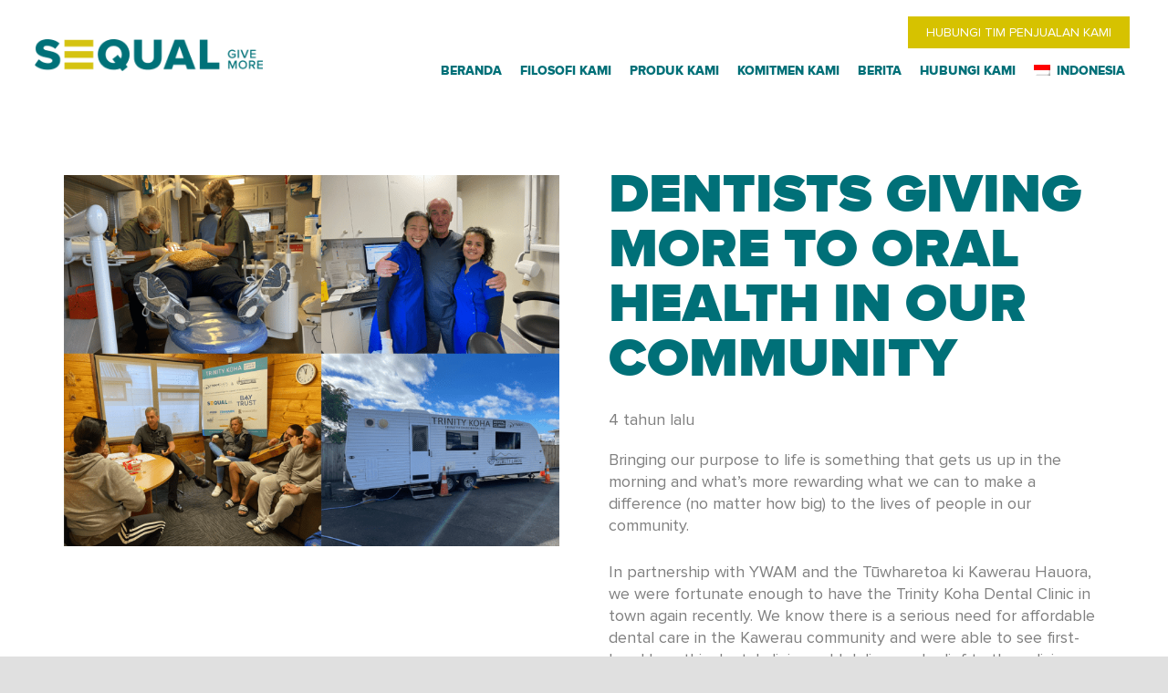

--- FILE ---
content_type: text/html; charset=UTF-8
request_url: https://sequal.nz/id/dentists-giving-more-to-oral-health-in-our-community/
body_size: 178019
content:
<!DOCTYPE HTML>
<html lang="id-ID">
<head>
	<meta charset="UTF-8">
	<meta name='robots' content='index, follow, max-image-preview:large, max-snippet:-1, max-video-preview:-1' />
<link rel="alternate" hreflang="ar" href="https://sequal.nz/ar/dentists-giving-more-to-oral-health-in-our-community/" />
<link rel="alternate" hreflang="zh" href="https://sequal.nz/zh-hans/dentists-giving-more-to-oral-health-in-our-community/" />
<link rel="alternate" hreflang="id" href="https://sequal.nz/id/dentists-giving-more-to-oral-health-in-our-community/" />
<link rel="alternate" hreflang="ja" href="https://sequal.nz/ja/dentists-giving-more-to-oral-health-in-our-community/" />
<link rel="alternate" hreflang="ko" href="https://sequal.nz/ko/dentists-giving-more-to-oral-health-in-our-community/" />
<link rel="alternate" hreflang="ms" href="https://sequal.nz/ms/dentists-giving-more-to-oral-health-in-our-community/" />
<link rel="alternate" hreflang="th" href="https://sequal.nz/th/dentists-giving-more-to-oral-health-in-our-community/" />
<link rel="alternate" hreflang="vi" href="https://sequal.nz/vi/dentists-giving-more-to-oral-health-in-our-community/" />
<link rel="alternate" hreflang="en" href="https://sequal.nz/dentists-giving-more-to-oral-health-in-our-community/" />
<link rel="alternate" hreflang="x-default" href="https://sequal.nz/dentists-giving-more-to-oral-health-in-our-community/" />

<!-- Google Tag Manager for WordPress by gtm4wp.com -->
<script data-cfasync="false" data-pagespeed-no-defer>
	var gtm4wp_datalayer_name = "dataLayer";
	var dataLayer = dataLayer || [];
</script>
<!-- End Google Tag Manager for WordPress by gtm4wp.com -->		<style>img:is([sizes="auto" i], [sizes^="auto," i]) { contain-intrinsic-size: 3000px 1500px }</style>
		
	<!-- This site is optimized with the Yoast SEO plugin v24.5 - https://yoast.com/wordpress/plugins/seo/ -->
	<title>Dentists giving more to oral health in our community - Sequal Lumber Global Lumber Supplier</title>
	<link rel="canonical" href="https://sequal.nz/dentists-giving-more-to-oral-health-in-our-community/" />
	<meta property="og:locale" content="id_ID" />
	<meta property="og:type" content="article" />
	<meta property="og:title" content="Dentists giving more to oral health in our community - Sequal Lumber Global Lumber Supplier" />
	<meta property="og:description" content="Bringing our purpose to life is something that gets us up in the morning and what’s more rewarding what we can to make a difference (no matter how big) to the lives of people in our community. In partnership with YWAM and the Tūwharetoa ki Kawerau Hauora, we were fortunate enough to have the Trinity..." />
	<meta property="og:url" content="https://sequal.nz/id/dentists-giving-more-to-oral-health-in-our-community/" />
	<meta property="og:site_name" content="Sequal Lumber Global Lumber Supplier" />
	<meta property="article:publisher" content="https://www.facebook.com/sequallumber/" />
	<meta property="article:published_time" content="2022-07-10T09:03:53+00:00" />
	<meta property="article:modified_time" content="2022-09-01T09:12:36+00:00" />
	<meta property="og:image" content="https://sequal.nz/wp-content/uploads/2022/09/Untitled-2.png" />
	<meta property="og:image:width" content="1441" />
	<meta property="og:image:height" content="1080" />
	<meta property="og:image:type" content="image/png" />
	<meta name="author" content="Sequal" />
	<meta name="twitter:card" content="summary_large_image" />
	<meta name="twitter:label1" content="Ditulis oleh" />
	<meta name="twitter:data1" content="Sequal" />
	<meta name="twitter:label2" content="Estimasi waktu membaca" />
	<meta name="twitter:data2" content="2 menit" />
	<script type="application/ld+json" class="yoast-schema-graph">{"@context":"https://schema.org","@graph":[{"@type":"Article","@id":"https://sequal.nz/id/dentists-giving-more-to-oral-health-in-our-community/#article","isPartOf":{"@id":"https://sequal.nz/id/dentists-giving-more-to-oral-health-in-our-community/"},"author":{"name":"Sequal","@id":"https://sequal.nz/id/#/schema/person/a4d0fc25b866f84c9e01f7d165ca4caf"},"headline":"Dentists giving more to oral health in our community","datePublished":"2022-07-10T09:03:53+00:00","dateModified":"2022-09-01T09:12:36+00:00","mainEntityOfPage":{"@id":"https://sequal.nz/id/dentists-giving-more-to-oral-health-in-our-community/"},"wordCount":347,"publisher":{"@id":"https://sequal.nz/id/#organization"},"image":{"@id":"https://sequal.nz/id/dentists-giving-more-to-oral-health-in-our-community/#primaryimage"},"thumbnailUrl":"https://sequal.nz/wp-content/uploads/2022/09/Untitled-2.png","articleSection":["Uncategorized @id"],"inLanguage":"id"},{"@type":"WebPage","@id":"https://sequal.nz/id/dentists-giving-more-to-oral-health-in-our-community/","url":"https://sequal.nz/id/dentists-giving-more-to-oral-health-in-our-community/","name":"Dentists giving more to oral health in our community - Sequal Lumber Global Lumber Supplier","isPartOf":{"@id":"https://sequal.nz/id/#website"},"primaryImageOfPage":{"@id":"https://sequal.nz/id/dentists-giving-more-to-oral-health-in-our-community/#primaryimage"},"image":{"@id":"https://sequal.nz/id/dentists-giving-more-to-oral-health-in-our-community/#primaryimage"},"thumbnailUrl":"https://sequal.nz/wp-content/uploads/2022/09/Untitled-2.png","datePublished":"2022-07-10T09:03:53+00:00","dateModified":"2022-09-01T09:12:36+00:00","breadcrumb":{"@id":"https://sequal.nz/id/dentists-giving-more-to-oral-health-in-our-community/#breadcrumb"},"inLanguage":"id","potentialAction":[{"@type":"ReadAction","target":["https://sequal.nz/id/dentists-giving-more-to-oral-health-in-our-community/"]}]},{"@type":"ImageObject","inLanguage":"id","@id":"https://sequal.nz/id/dentists-giving-more-to-oral-health-in-our-community/#primaryimage","url":"https://sequal.nz/wp-content/uploads/2022/09/Untitled-2.png","contentUrl":"https://sequal.nz/wp-content/uploads/2022/09/Untitled-2.png","width":1441,"height":1080},{"@type":"BreadcrumbList","@id":"https://sequal.nz/id/dentists-giving-more-to-oral-health-in-our-community/#breadcrumb","itemListElement":[{"@type":"ListItem","position":1,"name":"Home","item":"https://sequal.nz/id/"},{"@type":"ListItem","position":2,"name":"Dentists giving more to oral health in our community"}]},{"@type":"WebSite","@id":"https://sequal.nz/id/#website","url":"https://sequal.nz/id/","name":"Sequal","description":"Give More","publisher":{"@id":"https://sequal.nz/id/#organization"},"potentialAction":[{"@type":"SearchAction","target":{"@type":"EntryPoint","urlTemplate":"https://sequal.nz/id/?s={search_term_string}"},"query-input":{"@type":"PropertyValueSpecification","valueRequired":true,"valueName":"search_term_string"}}],"inLanguage":"id"},{"@type":"Organization","@id":"https://sequal.nz/id/#organization","name":"Sequal Lumber Global Lumber Supplier","url":"https://sequal.nz/id/","logo":{"@type":"ImageObject","inLanguage":"id","@id":"https://sequal.nz/id/#/schema/logo/image/","url":"https://sequal.nz/wp-content/uploads/2019/01/image-1.png","contentUrl":"https://sequal.nz/wp-content/uploads/2019/01/image-1.png","width":155,"height":159,"caption":"Sequal Lumber Global Lumber Supplier"},"image":{"@id":"https://sequal.nz/id/#/schema/logo/image/"},"sameAs":["https://www.facebook.com/sequallumber/"]},{"@type":"Person","@id":"https://sequal.nz/id/#/schema/person/a4d0fc25b866f84c9e01f7d165ca4caf","name":"Sequal","image":{"@type":"ImageObject","inLanguage":"id","@id":"https://sequal.nz/id/#/schema/person/image/","url":"https://secure.gravatar.com/avatar/dd96c073cc39fc1a3daee5b94d5ee7e8?s=96&d=mm&r=g","contentUrl":"https://secure.gravatar.com/avatar/dd96c073cc39fc1a3daee5b94d5ee7e8?s=96&d=mm&r=g","caption":"Sequal"}}]}</script>
	<!-- / Yoast SEO plugin. -->


<link rel="alternate" type="application/rss+xml" title="Sequal Lumber Global Lumber Supplier &raquo; Feed" href="https://sequal.nz/id/feed/" />
<link rel="alternate" type="application/rss+xml" title="Sequal Lumber Global Lumber Supplier &raquo; Umpan Komentar" href="https://sequal.nz/id/comments/feed/" />
<meta name="viewport" content="width=device-width, initial-scale=1">
<meta name="SKYPE_TOOLBAR" content="SKYPE_TOOLBAR_PARSER_COMPATIBLE">
<meta property="og:title" content="Dentists giving more to oral health in our community - Sequal Lumber Global Lumber Supplier">
<meta property="og:url" content="https://sequal.nz/id/dentists-giving-more-to-oral-health-in-our-community/">
<meta property="og:locale" content="id_ID">
<meta property="og:site_name" content="Sequal Lumber Global Lumber Supplier">
<meta property="og:type" content="article">
<meta property="og:image" content="https://sequal.nz/wp-content/uploads/2022/09/Untitled-2-1024x768.png" itemprop="image">
<script>
window._wpemojiSettings = {"baseUrl":"https:\/\/s.w.org\/images\/core\/emoji\/15.0.3\/72x72\/","ext":".png","svgUrl":"https:\/\/s.w.org\/images\/core\/emoji\/15.0.3\/svg\/","svgExt":".svg","source":{"concatemoji":"https:\/\/sequal.nz\/wp-includes\/js\/wp-emoji-release.min.js?ver=6.5.7"}};
/*! This file is auto-generated */
!function(i,n){var o,s,e;function c(e){try{var t={supportTests:e,timestamp:(new Date).valueOf()};sessionStorage.setItem(o,JSON.stringify(t))}catch(e){}}function p(e,t,n){e.clearRect(0,0,e.canvas.width,e.canvas.height),e.fillText(t,0,0);var t=new Uint32Array(e.getImageData(0,0,e.canvas.width,e.canvas.height).data),r=(e.clearRect(0,0,e.canvas.width,e.canvas.height),e.fillText(n,0,0),new Uint32Array(e.getImageData(0,0,e.canvas.width,e.canvas.height).data));return t.every(function(e,t){return e===r[t]})}function u(e,t,n){switch(t){case"flag":return n(e,"\ud83c\udff3\ufe0f\u200d\u26a7\ufe0f","\ud83c\udff3\ufe0f\u200b\u26a7\ufe0f")?!1:!n(e,"\ud83c\uddfa\ud83c\uddf3","\ud83c\uddfa\u200b\ud83c\uddf3")&&!n(e,"\ud83c\udff4\udb40\udc67\udb40\udc62\udb40\udc65\udb40\udc6e\udb40\udc67\udb40\udc7f","\ud83c\udff4\u200b\udb40\udc67\u200b\udb40\udc62\u200b\udb40\udc65\u200b\udb40\udc6e\u200b\udb40\udc67\u200b\udb40\udc7f");case"emoji":return!n(e,"\ud83d\udc26\u200d\u2b1b","\ud83d\udc26\u200b\u2b1b")}return!1}function f(e,t,n){var r="undefined"!=typeof WorkerGlobalScope&&self instanceof WorkerGlobalScope?new OffscreenCanvas(300,150):i.createElement("canvas"),a=r.getContext("2d",{willReadFrequently:!0}),o=(a.textBaseline="top",a.font="600 32px Arial",{});return e.forEach(function(e){o[e]=t(a,e,n)}),o}function t(e){var t=i.createElement("script");t.src=e,t.defer=!0,i.head.appendChild(t)}"undefined"!=typeof Promise&&(o="wpEmojiSettingsSupports",s=["flag","emoji"],n.supports={everything:!0,everythingExceptFlag:!0},e=new Promise(function(e){i.addEventListener("DOMContentLoaded",e,{once:!0})}),new Promise(function(t){var n=function(){try{var e=JSON.parse(sessionStorage.getItem(o));if("object"==typeof e&&"number"==typeof e.timestamp&&(new Date).valueOf()<e.timestamp+604800&&"object"==typeof e.supportTests)return e.supportTests}catch(e){}return null}();if(!n){if("undefined"!=typeof Worker&&"undefined"!=typeof OffscreenCanvas&&"undefined"!=typeof URL&&URL.createObjectURL&&"undefined"!=typeof Blob)try{var e="postMessage("+f.toString()+"("+[JSON.stringify(s),u.toString(),p.toString()].join(",")+"));",r=new Blob([e],{type:"text/javascript"}),a=new Worker(URL.createObjectURL(r),{name:"wpTestEmojiSupports"});return void(a.onmessage=function(e){c(n=e.data),a.terminate(),t(n)})}catch(e){}c(n=f(s,u,p))}t(n)}).then(function(e){for(var t in e)n.supports[t]=e[t],n.supports.everything=n.supports.everything&&n.supports[t],"flag"!==t&&(n.supports.everythingExceptFlag=n.supports.everythingExceptFlag&&n.supports[t]);n.supports.everythingExceptFlag=n.supports.everythingExceptFlag&&!n.supports.flag,n.DOMReady=!1,n.readyCallback=function(){n.DOMReady=!0}}).then(function(){return e}).then(function(){var e;n.supports.everything||(n.readyCallback(),(e=n.source||{}).concatemoji?t(e.concatemoji):e.wpemoji&&e.twemoji&&(t(e.twemoji),t(e.wpemoji)))}))}((window,document),window._wpemojiSettings);
</script>
<style id='wp-emoji-styles-inline-css'>

	img.wp-smiley, img.emoji {
		display: inline !important;
		border: none !important;
		box-shadow: none !important;
		height: 1em !important;
		width: 1em !important;
		margin: 0 0.07em !important;
		vertical-align: -0.1em !important;
		background: none !important;
		padding: 0 !important;
	}
</style>
<link rel='stylesheet' id='collapscore-css-css' href='https://sequal.nz/wp-content/plugins/jquery-collapse-o-matic/css/core_style.css?ver=1.0' media='all' />
<link rel='stylesheet' id='collapseomatic-css-css' href='https://sequal.nz/wp-content/plugins/jquery-collapse-o-matic/css/light_style.css?ver=1.6' media='all' />
<link rel='stylesheet' id='theme-my-login-css' href='https://sequal.nz/wp-content/plugins/theme-my-login/assets/styles/theme-my-login.min.css?ver=7.1.14' media='all' />
<link rel='stylesheet' id='us-style-css' href='https://sequal.nz/wp-content/themes/Zephyr/css/style.min.css?ver=8.27' media='all' />
<link rel='stylesheet' id='us-ripple-css' href='https://sequal.nz/wp-content/themes/Zephyr/common/css/base/ripple.css?ver=8.27' media='all' />
<link rel='stylesheet' id='us-gravityforms-css' href='https://sequal.nz/wp-content/themes/Zephyr/common/css/plugins/gravityforms.min.css?ver=8.27' media='all' />
<link rel='stylesheet' id='theme-style-css' href='https://sequal.nz/wp-content/themes/Zephyr-child/style.css?ver=8.27' media='all' />
<link rel='stylesheet' id='bsf-Defaults-css' href='https://sequal.nz/wp-content/uploads/smile_fonts/Defaults/Defaults.css?ver=3.19.19' media='all' />
<link rel='stylesheet' id='ultimate-vc-addons-style-css' href='https://sequal.nz/wp-content/plugins/Ultimate_VC_Addons/assets/min-css/style.min.css?ver=3.19.19' media='all' />
<script src="https://sequal.nz/wp-includes/js/jquery/jquery.min.js?ver=3.7.1" id="jquery-core-js"></script>
<script src="https://sequal.nz/wp-includes/js/jquery/jquery-migrate.min.js?ver=3.4.1" id="jquery-migrate-js"></script>
<script src="https://sequal.nz/wp-content/plugins/sitepress-multilingual-cms/templates/language-switchers/legacy-dropdown/script.min.js?ver=1" id="wpml-legacy-dropdown-0-js"></script>
<script src="https://sequal.nz/wp-content/plugins/Ultimate_VC_Addons/assets/min-js/ultimate-params.min.js?ver=3.19.19" id="ultimate-vc-addons-params-js"></script>
<script src="https://sequal.nz/wp-content/plugins/Ultimate_VC_Addons/assets/min-js/custom.min.js?ver=3.19.19" id="ultimate-vc-addons-custom-js"></script>
<script></script><link rel="https://api.w.org/" href="https://sequal.nz/id/wp-json/" /><link rel="alternate" type="application/json" href="https://sequal.nz/id/wp-json/wp/v2/posts/9663" /><link rel="EditURI" type="application/rsd+xml" title="RSD" href="https://sequal.nz/xmlrpc.php?rsd" />
<meta name="generator" content="WordPress 6.5.7" />
<link rel='shortlink' href='https://sequal.nz/id/?p=9663' />
<link rel="alternate" type="application/json+oembed" href="https://sequal.nz/id/wp-json/oembed/1.0/embed?url=https%3A%2F%2Fsequal.nz%2Fid%2Fdentists-giving-more-to-oral-health-in-our-community%2F" />
<link rel="alternate" type="text/xml+oembed" href="https://sequal.nz/id/wp-json/oembed/1.0/embed?url=https%3A%2F%2Fsequal.nz%2Fid%2Fdentists-giving-more-to-oral-health-in-our-community%2F&#038;format=xml" />
<meta name="generator" content="WPML ver:4.6.11 stt:5,59,1,25,28,29,62,52,57;" />
<!-- start Simple Custom CSS and JS -->
<style>
.tingle-modal--visible .tingle-modal-box{
   opacity: 1 !important;
}
.discovery-form .gform_wrapper .gform_page_footer a.gform_save_link.gform-theme-button.gform-theme-button--secondary {
    border-color: transparent;
    background-color: var(--color-content-border) !important;
    color: inherit !important;
	padding: 13px 80px;
	width : 250px;
}
label.gform_resume_email_label.gfield_label {
    display: none !important;
}
input#gform_resume_email {
    width: 100%;
    margin-top: 30px;
}
ul.gpasc-draft-links {
    display: block;
    margin-block-start: 1em;
    margin-block-end: 1em;
    margin-inline-start: 0px;
    margin-inline-end: 0px;
    padding-inline-start: 40px;
    unicode-bidi: isolate;
    color: #007078 !important;
}
span.gpasc-draft-link-content::before {
    content: none;
}
button.gpasc-new-draft-button {
    border-color: transparent;
    background-color: var(--color-content-border) !important;
    color: inherit !important;
    padding: 17px 40px;
    text-transform: uppercase;
}
div#gpasc-auto-load-notice {
    margin-top: 15px;
}</style>
<!-- end Simple Custom CSS and JS -->
<!-- start Simple Custom CSS and JS -->
<style>
.tml-field-wrap.tml-submit-wrap button[type="submit"]:not(.w-btn) {
    background: #D6C200;
}
.tml-field-wrap.tml-submit-wrap button[type="submit"]:not(.w-btn):hover{
    border: none;
    background: #007078;
}
ul.tml-links{
    margin-left: 0 !important;
}
ul.tml-links li{
    list-style: none;
}
.tml-field-wrap input[type="checkbox"], input[type="radio"] {
    margin-top: 4px;
}
.customer-details .gform_wrapper ul li.gfield input[type=text], 
.customer-details .gform_wrapper ul li.gfield textarea {
    border: 1px solid #007078;
    padding: 10px !important;
}
.customer-details .gform_wrapper ul li.gfield input[type=text], 
.customer-details .gform_wrapper ul li.gfield textarea {
    border: 1px solid #007078 !important;
}
.customer-details .gform_wrapper ul li.gfield textarea {
    padding-top: 0 !important;
}
.customer-details .gform_wrapper ul.gform_fields li.gfield select{
  border: 1px solid #007078;
}
body .customer-details .gform_wrapper ul li.gfield{
  margin-top: 16px;
}
.customer-details .gform_wrapper .gform_footer.top_label .gform_button{
  line-height: 1 !important; 
}
.customer-details .gform_wrapper textarea {
    height: 150px !important;
}
html[lang=ar] body.rtl header .w-nav-list.level_2{
    left: 10% !important;
}
@media screen and (min-width: 1651px){
  .customer-details .gform_wrapper .large {
      height: 45px;
      line-height: 45px;
      font-size: 16px !important;
  }
}
.customer-details .gform_wrapper input[type=text], .customer-details .gform_wrapper textarea ,.customer-details .gform_wrapper input[type=email]{
    border: 1px solid #007078 !important;
}
.customer-details .gform_wrapper input[type="radio"]:checked {
    background: #007078!important;
}
.customer-details .gform_wrapper select {
    border: 1px solid #007078;
}
.customer-details *::after, .customer-details *::before {
    content: none!important;
}
label.challange-head {
    font-weight: 600;
}
.menu-item-language ul.w-nav-list.level_2 {
    left: auto !important;
}</style>
<!-- end Simple Custom CSS and JS -->
<!-- start Simple Custom CSS and JS -->
<style>
.discovery-li {
    margin-bottom: 30px !important;
}
.discovery-content-section h4 {
  color:#D6C200;
  font-weight:600;
      padding-top: 10px;
    margin-bottom: 10px;
}
.discovery-li ul {
    margin-left: 22px;
}
.discovery-content-section h2 {
    font-size: 45px;
}
.discovery-top h2:first-child{
  padding-top: 1.5rem;
}
.discovery-form .each-imp p:empty {
    display: none !important;
}
.discovery-form .summary-table .each-imp p b {
  font-weight: normal;
}
label.look-ahead {
    font-weight: 600;
}
.discovery-form .summary-table .each-imp.look-ahead-section p.question {
    color: #d6c200;
    width: 100%;
    font-weight: 700;
}
.discovery-form .summary-table .each-imp.look-ahead-section p.answer {
    width: 100%;
}
.discovery-form .summary-table .each-imp.look-ahead-section {
    display: block;
}
.discovery-form .summary-table .each-imp.look-ahead-section.what-get {
    display: flex;
    flex-direction: column;
}</style>
<!-- end Simple Custom CSS and JS -->
<!-- start Simple Custom CSS and JS -->
 <script type="text/javascript" src="/wp-content/uploads/custom-css-js/canvasjs.min.js"></script>

<!-- end Simple Custom CSS and JS -->
<!-- start Simple Custom CSS and JS -->
<script>
jQuery(function() {
	jQuery('#gform_submit_button_50').click(function() {
//        jQuery('.w-popup-wrap.pos_fixed').css('display', 'none');
//       jQuery('..w-popup-overlay.pos_fixed.active').css('display', 'none');
	
	});
});
 jQuery( document ).ready(function() {
//    document.getElementById("myBtn").value = "BMW";
     jQuery("#gform_submit_button_50").val('Submit to CRM');
	 jQuery(".discovery-customer input").attr("readonly","readonly");
});

jQuery(document).bind('gform_page_loaded', function(event, form_id, current_page){
    jQuery(document).scrollTop(0);
});</script>
<!-- end Simple Custom CSS and JS -->
<!-- start Simple Custom CSS and JS -->
<script>
/*
 CanvasJS HTML5 & JavaScript Charts - v3.2.9 GA - https://canvasjs.com/ 
 Copyright 2021 fenopix

  --------------------- License Information --------------------
 CanvasJS is a commercial product which requires purchase of license. Without a commercial license you can use it for evaluation purposes for upto 30 days. Please refer to the following link for further details.
     https://canvasjs.com/license/

*/
/*eslint-disable*/
/*jshint ignore:start*/
(function(){function oa(h,l){h.prototype=eb(l.prototype);h.prototype.constructor=h;h.base=l.prototype}function eb(h){function l(){}l.prototype=h;return new l}function Xa(h,l,u){"millisecond"===u?h.setMilliseconds(h.getMilliseconds()+1*l):"second"===u?h.setSeconds(h.getSeconds()+1*l):"minute"===u?h.setMinutes(h.getMinutes()+1*l):"hour"===u?h.setHours(h.getHours()+1*l):"day"===u?h.setDate(h.getDate()+1*l):"week"===u?h.setDate(h.getDate()+7*l):"month"===u?h.setMonth(h.getMonth()+1*l):"year"===u&&h.setFullYear(h.getFullYear()+
1*l);return h}function X(h,l){var u=!1;0>h&&(u=!0,h*=-1);h=""+h;for(l=l?l:1;h.length<l;)h="0"+h;return u?"-"+h:h}function Ga(h){if(!h)return h;h=h.replace(/^\s\s*/,"");for(var l=/\s/,u=h.length;l.test(h.charAt(--u)););return h.slice(0,u+1)}function Ba(h){h.roundRect=function(h,u,r,w,ra,D,y,F){y&&(this.fillStyle=y);F&&(this.strokeStyle=F);"undefined"===typeof ra&&(ra=5);this.lineWidth=D;this.beginPath();this.moveTo(h+ra,u);this.lineTo(h+r-ra,u);this.quadraticCurveTo(h+r,u,h+r,u+ra);this.lineTo(h+r,
u+w-ra);this.quadraticCurveTo(h+r,u+w,h+r-ra,u+w);this.lineTo(h+ra,u+w);this.quadraticCurveTo(h,u+w,h,u+w-ra);this.lineTo(h,u+ra);this.quadraticCurveTo(h,u,h+ra,u);this.closePath();y&&this.fill();F&&0<D&&this.stroke()}}function Ra(h,l){return h-l}function Q(h){var l=((h&16711680)>>16).toString(16),u=((h&65280)>>8).toString(16);h=((h&255)>>0).toString(16);l=2>l.length?"0"+l:l;u=2>u.length?"0"+u:u;h=2>h.length?"0"+h:h;return"#"+l+u+h}function fb(h,l){var u=this.length>>>0,r=Number(l)||0,r=0>r?Math.ceil(r):
Math.floor(r);for(0>r&&(r+=u);r<u;r++)if(r in this&&this[r]===h)return r;return-1}function r(h){return null===h||"undefined"===typeof h}function Ca(h){h.indexOf||(h.indexOf=fb);return h}function gb(h){if(T.fSDec)h[Y("`eeDwdouMhrudods")](Y("e`u`@ohl`uhnoHuds`uhnoDoe"),function(){T._fTWm&&T._fTWm(h)})}function Ya(h,l,u){u=u||"normal";var r=h+"_"+l+"_"+u,w=Za[r];if(isNaN(w)){try{h="position:absolute; left:0px; top:-20000px; padding:0px;margin:0px;border:none;white-space:pre;line-height:normal;font-family:"+
h+"; font-size:"+l+"px; font-weight:"+u+";";if(!wa){var ra=document.body;wa=document.createElement("span");wa.innerHTML="";var D=document.createTextNode("Mpgyi");wa.appendChild(D);ra.appendChild(wa)}wa.style.display="";wa.setAttribute("style",h);w=Math.round(wa.offsetHeight);wa.style.display="none"}catch(y){w=Math.ceil(1.1*l)}w=Math.max(w,l);Za[r]=w}return w}function N(h,l){var u=[];if(u={solid:[],shortDash:[3,1],shortDot:[1,1],shortDashDot:[3,1,1,1],shortDashDotDot:[3,1,1,1,1,1],dot:[1,2],dash:[4,
2],dashDot:[4,2,1,2],longDash:[8,2],longDashDot:[8,2,1,2],longDashDotDot:[8,2,1,2,1,2]}[h||"solid"])for(var r=0;r<u.length;r++)u[r]*=l;else u=[];return u}function J(h,l,u,w,Ha){w=w||[];Ha=r(Ha)?hb?{passive:!1,capture:!1}:!1:Ha;w.push([h,l,u,Ha]);return h.addEventListener?(h.addEventListener(l,u,Ha),u):h.attachEvent?(w=function(l){l=l||window.event;l.preventDefault=l.preventDefault||function(){l.returnValue=!1};l.stopPropagation=l.stopPropagation||function(){l.cancelBubble=!0};u.call(h,l)},h.attachEvent("on"+
l,w),w):!1}function ib(h){if(h._menuButton)h.exportEnabled?Ma(h._menuButton):ua(h._menuButton);else if(h.exportEnabled&&w){var l=!1;h._menuButton=document.createElement("button");va(h,h._menuButton,"menu");h._toolBar.appendChild(h._menuButton);J(h._menuButton,"touchstart",function(h){l=!0},h.allDOMEventHandlers);J(h._menuButton,"click",function(){"none"!==h._dropdownMenu.style.display||h._dropDownCloseTime&&500>=(new Date).getTime()-h._dropDownCloseTime.getTime()||(h._dropdownMenu.style.display="block",
h._menuButton.blur(),h._dropdownMenu.focus())},h.allDOMEventHandlers,!0);J(h._menuButton,"mouseover",function(){l||(pa(h._menuButton,{backgroundColor:h.toolbar.backgroundColorOnHover,color:h.toolbar.fontColorOnHover}),0>=navigator.userAgent.search("MSIE")&&pa(h._menuButton.childNodes[0],{WebkitFilter:"invert(100%)",filter:"invert(100%)"}))},h.allDOMEventHandlers,!0);J(h._menuButton,"mouseout",function(){l||(pa(h._menuButton,{backgroundColor:h.toolbar.backgroundColor,color:h.toolbar.fontColor}),0>=
navigator.userAgent.search("MSIE")&&pa(h._menuButton.childNodes[0],{WebkitFilter:"invert(0%)",filter:"invert(0%)"}))},h.allDOMEventHandlers,!0)}if(!h._dropdownMenu&&h.exportEnabled&&w){l=!1;h._dropdownMenu=document.createElement("div");h._dropdownMenu.setAttribute("tabindex",-1);var u=-1!==h.theme.indexOf("dark")?"black":"#888888";h._dropdownMenu.style.cssText="position: absolute; z-index: 1; -webkit-user-select: none; -moz-user-select: none; -ms-user-select: none; user-select: none; cursor: pointer;right: 0px;top: 25px;min-width: 120px;outline: 0;font-size: 14px; font-family: Arial, Helvetica, sans-serif;padding: 5px 0px 5px 0px;text-align: left;line-height: 10px;background-color:"+
h.toolbar.backgroundColor+";box-shadow: 2px 2px 10px "+u;h._dropdownMenu.style.display="none";h._toolBar.appendChild(h._dropdownMenu);J(h._dropdownMenu,"blur",function(){ua(h._dropdownMenu);h._dropDownCloseTime=new Date},h.allDOMEventHandlers,!0);u=document.createElement("div");u.style.cssText="padding: 12px 8px 12px 8px";u.innerHTML=h._cultureInfo.printText;u.style.backgroundColor=h.toolbar.backgroundColor;u.style.color=h.toolbar.fontColor;h._dropdownMenu.appendChild(u);J(u,"touchstart",function(h){l=
!0},h.allDOMEventHandlers);J(u,"mouseover",function(){l||(this.style.backgroundColor=h.toolbar.backgroundColorOnHover,this.style.color=h.toolbar.fontColorOnHover)},h.allDOMEventHandlers,!0);J(u,"mouseout",function(){l||(this.style.backgroundColor=h.toolbar.backgroundColor,this.style.color=h.toolbar.fontColor)},h.allDOMEventHandlers,!0);J(u,"click",function(){h.print();ua(h._dropdownMenu)},h.allDOMEventHandlers,!0);u=document.createElement("div");u.style.cssText="padding: 12px 8px 12px 8px";u.innerHTML=
h._cultureInfo.saveJPGText;u.style.backgroundColor=h.toolbar.backgroundColor;u.style.color=h.toolbar.fontColor;h._dropdownMenu.appendChild(u);J(u,"touchstart",function(h){l=!0},h.allDOMEventHandlers);J(u,"mouseover",function(){l||(this.style.backgroundColor=h.toolbar.backgroundColorOnHover,this.style.color=h.toolbar.fontColorOnHover)},h.allDOMEventHandlers,!0);J(u,"mouseout",function(){l||(this.style.backgroundColor=h.toolbar.backgroundColor,this.style.color=h.toolbar.fontColor)},h.allDOMEventHandlers,
!0);J(u,"click",function(){h.exportChart({format:"jpeg",fileName:h.exportFileName});ua(h._dropdownMenu)},h.allDOMEventHandlers,!0);u=document.createElement("div");u.style.cssText="padding: 12px 8px 12px 8px";u.innerHTML=h._cultureInfo.savePNGText;u.style.backgroundColor=h.toolbar.backgroundColor;u.style.color=h.toolbar.fontColor;h._dropdownMenu.appendChild(u);J(u,"touchstart",function(h){l=!0},h.allDOMEventHandlers);J(u,"mouseover",function(){l||(this.style.backgroundColor=h.toolbar.backgroundColorOnHover,
this.style.color=h.toolbar.fontColorOnHover)},h.allDOMEventHandlers,!0);J(u,"mouseout",function(){l||(this.style.backgroundColor=h.toolbar.backgroundColor,this.style.color=h.toolbar.fontColor)},h.allDOMEventHandlers,!0);J(u,"click",function(){h.exportChart({format:"png",fileName:h.exportFileName});ua(h._dropdownMenu)},h.allDOMEventHandlers,!0)}}function $a(h,l,u){h*=ga;l*=ga;h=u.getImageData(h,l,2,2).data;l=!0;for(u=0;4>u;u++)if(h[u]!==h[u+4]|h[u]!==h[u+8]|h[u]!==h[u+12]){l=!1;break}return l?h[0]<<
16|h[1]<<8|h[2]:0}function la(h,l,u){return h in l?l[h]:u[h]}function Na(h,l,u){if(w&&ab){var r=h.getContext("2d");Oa=r.webkitBackingStorePixelRatio||r.mozBackingStorePixelRatio||r.msBackingStorePixelRatio||r.oBackingStorePixelRatio||r.backingStorePixelRatio||1;ga=Sa/Oa;h.width=l*ga;h.height=u*ga;Sa!==Oa&&(h.style.width=l+"px",h.style.height=u+"px",r.scale(ga,ga))}else h.width=l,h.height=u}function jb(h){function l(){h._creditLink.style&&h._creditLink.style.setProperty?h._creditLink.style.setProperty("display",
"block","important"):h._creditLink.style&&h._creditLink.style.display&&(h._creditLink.style.display="block");setTimeout(l,5E3)}if(!kb){var u=!1,r=!1;"undefined"===typeof qa.Chart.creditHref?(h.creditHref=Y("iuuqr;..b`ow`rkr/bnl."),h.creditText=Y("B`ow`rKR/bnl")):(u=h.updateOption("creditText"),r=h.updateOption("creditHref"));if(h.creditHref&&h.creditText){h._creditLink||(h._creditLink=document.createElement("a"),h._creditLink.setAttribute("class","canvasjs-chart-credit"),h._creditLink.setAttribute("title",
"JavaScript Charts"),h._creditLink.setAttribute("style","outline:none;margin:0px;position:absolute;right:2px;top:"+(h.height-14)+"px;color:transparent;z-index:-10;text-decoration:none;font-size:0px;font-family: Calibri, Lucida Grande, Lucida Sans Unicode, Arial, sans-serif"),h._creditLink.setAttribute("tabIndex",-1),h._creditLink.setAttribute("target","_blank"));if(0===h.renderCount||u||r)h._creditLink.setAttribute("href",h.creditHref),h._creditLink.innerHTML=h.creditText;h._creditLink&&h.creditHref&&h.creditText?
(h._creditLink.parentElement||h._canvasJSContainer.appendChild(h._creditLink),h._creditLink.style.top=h.height-14+"px"):h._creditLink.parentElement&&h._canvasJSContainer.removeChild(h._creditLink);l()}}}function ta(h,l){Ia&&(this.canvasCount|=0,window.console.log(++this.canvasCount));var u=document.createElement("canvas");u.setAttribute("class","canvasjs-chart-canvas");Na(u,h,l);w||"undefined"===typeof G_vmlCanvasManager||G_vmlCanvasManager.initElement(u);return u}function pa(h,l){for(var u in l)h.style[u]=
l[u]}function va(h,l,u){l.getAttribute("state")||(l.style.backgroundColor=h.toolbar.backgroundColor,l.style.color=h.toolbar.fontColor,l.style.border="none",pa(l,{WebkitUserSelect:"none",MozUserSelect:"none",msUserSelect:"none",userSelect:"none"}));l.getAttribute("state")!==u&&(l.setAttribute("state",u),l.setAttribute("type","button"),pa(l,{padding:"5px 12px",cursor:"pointer","float":"left",width:"40px",height:"25px",outline:"0px",verticalAlign:"baseline",lineHeight:"0"}),l.setAttribute("title",h._cultureInfo[u+
"Text"]),l.innerHTML="<img style='height:95%; pointer-events: none;' src='"+lb[u].image+"' alt='"+h._cultureInfo[u+"Text"]+"' />")}function Ma(){for(var h=null,l=0;l<arguments.length;l++)h=arguments[l],h.style&&(h.style.display="inline")}function ua(){for(var h=null,l=0;l<arguments.length;l++)(h=arguments[l])&&h.style&&(h.style.display="none")}function Ta(h,l,u,r,w){if(null===h||"undefined"===typeof h)return"undefined"===typeof u?l:u;h=parseFloat(h.toString())*(0<=h.toString().indexOf("%")?l/100:
1);"undefined"!==typeof r&&(h=Math.min(r,h),"undefined"!==typeof w&&(h=Math.max(w,h)));return!isNaN(h)&&h<=l&&0<=h?h:"undefined"===typeof u?l:u}function V(h,l,u,w,y){this._defaultsKey=h;this._themeOptionsKey=l;this._index=w;this.parent=y;this._eventListeners=[];h={};this.theme&&r(this.parent)&&r(l)&&r(w)?h=r(this.predefinedThemes[this.theme])?this.predefinedThemes.light1:this.predefinedThemes[this.theme]:this.parent&&(this.parent.themeOptions&&this.parent.themeOptions[l])&&(null===w?h=this.parent.themeOptions[l]:
0<this.parent.themeOptions[l].length&&(w=Math.min(this.parent.themeOptions[l].length-1,w),h=this.parent.themeOptions[l][w]));this.themeOptions=h;this.options=u?u:{_isPlaceholder:!0};this.setOptions(this.options,h)}function Da(h,l,u,r,w){"undefined"===typeof w&&(w=0);this._padding=w;this._x1=h;this._y1=l;this._x2=u;this._y2=r;this._rightOccupied=this._leftOccupied=this._bottomOccupied=this._topOccupied=this._padding}function ia(h,l){ia.base.constructor.call(this,"TextBlock",null,l,null,null);this.ctx=
h;this._isDirty=!0;this._wrappedText=null;this._initialize()}function Ua(h,l){Ua.base.constructor.call(this,"Toolbar","toolbar",l,null,h);this.chart=h;this.canvas=h.canvas;this.ctx=this.chart.ctx;this.optionsName="toolbar"}function ya(h,l){ya.base.constructor.call(this,"Title","title",l,null,h);this.chart=h;this.canvas=h.canvas;this.ctx=this.chart.ctx;this.optionsName="title";if(r(this.options.margin)&&h.options.subtitles)for(var u=h.options.subtitles,w=0;w<u.length;w++)if((r(u[w].horizontalAlign)&&
"center"===this.horizontalAlign||u[w].horizontalAlign===this.horizontalAlign)&&(r(u[w].verticalAlign)&&"top"===this.verticalAlign||u[w].verticalAlign===this.verticalAlign)&&!u[w].dockInsidePlotArea===!this.dockInsidePlotArea){this.margin=0;break}"undefined"===typeof this.options.fontSize&&(this.fontSize=this.chart.getAutoFontSize(this.fontSize));this.height=this.width=null;this.bounds={x1:null,y1:null,x2:null,y2:null}}function Ja(h,l,u){Ja.base.constructor.call(this,"Subtitle","subtitles",l,u,h);
this.chart=h;this.canvas=h.canvas;this.ctx=this.chart.ctx;this.optionsName="subtitles";this.isOptionsInArray=!0;"undefined"===typeof this.options.fontSize&&(this.fontSize=this.chart.getAutoFontSize(this.fontSize));this.height=this.width=null;this.bounds={x1:null,y1:null,x2:null,y2:null}}function Va(){this.pool=[]}function Ka(h){var l;h&&La[h]&&(l=La[h]);Ka.base.constructor.call(this,"CultureInfo",null,l,null,null)}var Ia=!1,T={},w=!!document.createElement("canvas").getContext,qa={Chart:{width:500,
height:400,zoomEnabled:!1,zoomType:"x",backgroundColor:"white",theme:"light1",animationEnabled:!1,animationDuration:1200,dataPointWidth:null,dataPointMinWidth:null,dataPointMaxWidth:null,colorSet:"colorSet1",culture:"en",creditHref:"",creditText:"CanvasJS",interactivityEnabled:!0,exportEnabled:!1,exportFileName:"Chart",rangeChanging:null,rangeChanged:null,publicProperties:{title:"readWrite",subtitles:"readWrite",toolbar:"readWrite",toolTip:"readWrite",legend:"readWrite",axisX:"readWrite",axisY:"readWrite",
axisX2:"readWrite",axisY2:"readWrite",data:"readWrite",options:"readWrite",bounds:"readOnly",container:"readOnly",selectedColorSet:"readOnly"}},Title:{padding:0,text:null,verticalAlign:"top",horizontalAlign:"center",fontSize:20,fontFamily:"Calibri",fontWeight:"normal",fontColor:"black",fontStyle:"normal",borderThickness:0,borderColor:"black",cornerRadius:0,backgroundColor:w?"transparent":null,margin:5,wrap:!0,maxWidth:null,dockInsidePlotArea:!1,publicProperties:{options:"readWrite",bounds:"readOnly",
chart:"readOnly"}},Subtitle:{padding:0,text:null,verticalAlign:"top",horizontalAlign:"center",fontSize:14,fontFamily:"Calibri",fontWeight:"normal",fontColor:"black",fontStyle:"normal",borderThickness:0,borderColor:"black",cornerRadius:0,backgroundColor:null,margin:2,wrap:!0,maxWidth:null,dockInsidePlotArea:!1,publicProperties:{options:"readWrite",bounds:"readOnly",chart:"readOnly"}},Toolbar:{backgroundColor:"white",backgroundColorOnHover:"#2196f3",borderColor:"#2196f3",borderThickness:1,fontColor:"black",
fontColorOnHover:"white",publicProperties:{options:"readWrite",chart:"readOnly"}},Legend:{name:null,verticalAlign:"center",horizontalAlign:"right",fontSize:14,fontFamily:"calibri",fontWeight:"normal",fontColor:"black",fontStyle:"normal",cursor:null,itemmouseover:null,itemmouseout:null,itemmousemove:null,itemclick:null,dockInsidePlotArea:!1,reversed:!1,backgroundColor:w?"transparent":null,borderColor:w?"transparent":null,borderThickness:0,cornerRadius:0,maxWidth:null,maxHeight:null,markerMargin:null,
itemMaxWidth:null,itemWidth:null,itemWrap:!0,itemTextFormatter:null,publicProperties:{options:"readWrite",bounds:"readOnly",chart:"readOnly"}},ToolTip:{enabled:!0,shared:!1,animationEnabled:!0,content:null,contentFormatter:null,reversed:!1,backgroundColor:w?"rgba(255,255,255,.9)":"rgb(255,255,255)",borderColor:null,borderThickness:2,cornerRadius:5,fontSize:14,fontColor:"black",fontFamily:"Calibri, Arial, Georgia, serif;",fontWeight:"normal",fontStyle:"italic",updated:null,hidden:null,publicProperties:{options:"readWrite",
chart:"readOnly"}},Axis:{minimum:null,maximum:null,viewportMinimum:null,viewportMaximum:null,interval:null,intervalType:null,reversed:!1,logarithmic:!1,logarithmBase:10,title:null,titleFontColor:"black",titleFontSize:20,titleFontFamily:"arial",titleFontWeight:"normal",titleFontStyle:"normal",titleWrap:!0,titleMaxWidth:null,titleBackgroundColor:w?"transparent":null,titleBorderColor:w?"transparent":null,titleBorderThickness:0,titleCornerRadius:0,labelAngle:0,labelFontFamily:"arial",labelFontColor:"black",
labelFontSize:12,labelFontWeight:"normal",labelFontStyle:"normal",labelAutoFit:!0,labelWrap:!0,labelMaxWidth:null,labelFormatter:null,labelBackgroundColor:w?"transparent":null,labelBorderColor:w?"transparent":null,labelBorderThickness:0,labelCornerRadius:0,labelPlacement:"outside",labelTextAlign:"left",prefix:"",suffix:"",includeZero:!1,tickLength:5,tickColor:"black",tickThickness:1,tickPlacement:"outside",lineColor:"black",lineThickness:1,lineDashType:"solid",gridColor:"#A0A0A0",gridThickness:0,
gridDashType:"solid",interlacedColor:w?"transparent":null,valueFormatString:null,margin:2,publicProperties:{options:"readWrite",stripLines:"readWrite",scaleBreaks:"readWrite",crosshair:"readWrite",bounds:"readOnly",chart:"readOnly"}},StripLine:{value:null,startValue:null,endValue:null,color:"orange",opacity:null,thickness:2,lineDashType:"solid",label:"",labelPlacement:"inside",labelAlign:"far",labelWrap:!0,labelMaxWidth:null,labelBackgroundColor:null,labelBorderColor:w?"transparent":null,labelBorderThickness:0,
labelCornerRadius:0,labelFontFamily:"arial",labelFontColor:"orange",labelFontSize:12,labelFontWeight:"normal",labelFontStyle:"normal",labelFormatter:null,showOnTop:!1,publicProperties:{options:"readWrite",axis:"readOnly",bounds:"readOnly",chart:"readOnly"}},ScaleBreaks:{autoCalculate:!1,collapsibleThreshold:"25%",maxNumberOfAutoBreaks:2,spacing:8,type:"straight",color:"#FFFFFF",fillOpacity:0.9,lineThickness:2,lineColor:"#E16E6E",lineDashType:"solid",publicProperties:{options:"readWrite",customBreaks:"readWrite",
axis:"readOnly",autoBreaks:"readOnly",bounds:"readOnly",chart:"readOnly"}},Break:{startValue:null,endValue:null,spacing:8,type:"straight",color:"#FFFFFF",fillOpacity:0.9,lineThickness:2,lineColor:"#E16E6E",lineDashType:"solid",publicProperties:{options:"readWrite",scaleBreaks:"readOnly",bounds:"readOnly",chart:"readOnly"}},Crosshair:{enabled:!1,snapToDataPoint:!1,color:"grey",opacity:null,thickness:2,lineDashType:"solid",label:"",labelWrap:!0,labelMaxWidth:null,labelBackgroundColor:w?"grey":null,
labelBorderColor:w?"grey":null,labelBorderThickness:0,labelCornerRadius:0,labelFontFamily:w?"Calibri, Optima, Candara, Verdana, Geneva, sans-serif":"calibri",labelFontSize:12,labelFontColor:"#fff",labelFontWeight:"normal",labelFontStyle:"normal",labelFormatter:null,valueFormatString:null,updated:null,hidden:null,publicProperties:{options:"readWrite",axis:"readOnly",bounds:"readOnly",chart:"readOnly"}},DataSeries:{name:null,dataPoints:null,label:"",bevelEnabled:!1,highlightEnabled:!0,cursor:"default",
indexLabel:"",indexLabelPlacement:"auto",indexLabelOrientation:"horizontal",indexLabelFontColor:"black",indexLabelFontSize:12,indexLabelFontStyle:"normal",indexLabelFontFamily:"Arial",indexLabelFontWeight:"normal",indexLabelBackgroundColor:null,indexLabelLineColor:"gray",indexLabelLineThickness:1,indexLabelLineDashType:"solid",indexLabelMaxWidth:null,indexLabelWrap:!0,indexLabelFormatter:null,lineThickness:2,lineDashType:"solid",connectNullData:!1,nullDataLineDashType:"dash",color:null,lineColor:null,
risingColor:"white",fallingColor:"red",fillOpacity:null,startAngle:0,radius:null,innerRadius:null,neckHeight:null,neckWidth:null,reversed:!1,valueRepresents:null,linkedDataSeriesIndex:null,whiskerThickness:2,whiskerDashType:"solid",whiskerColor:null,whiskerLength:null,stemThickness:2,stemColor:null,stemDashType:"solid",upperBoxColor:"white",lowerBoxColor:"white",type:"column",xValueType:"number",axisXType:"primary",axisYType:"primary",axisXIndex:0,axisYIndex:0,xValueFormatString:null,yValueFormatString:null,
zValueFormatString:null,percentFormatString:null,showInLegend:null,legendMarkerType:null,legendMarkerColor:null,legendText:null,legendMarkerBorderColor:w?"transparent":null,legendMarkerBorderThickness:0,markerType:"circle",markerColor:null,markerSize:null,markerBorderColor:w?"transparent":null,markerBorderThickness:0,mouseover:null,mouseout:null,mousemove:null,click:null,toolTipContent:null,visible:!0,publicProperties:{options:"readWrite",axisX:"readWrite",axisY:"readWrite",chart:"readOnly"}},TextBlock:{x:0,
y:0,width:null,height:null,maxWidth:null,maxHeight:null,padding:0,angle:0,text:"",horizontalAlign:"center",textAlign:"left",fontSize:12,fontFamily:"calibri",fontWeight:"normal",fontColor:"black",fontStyle:"normal",borderThickness:0,borderColor:"black",cornerRadius:0,backgroundColor:null,textBaseline:"top"},CultureInfo:{decimalSeparator:".",digitGroupSeparator:",",zoomText:"Zoom",panText:"Pan",resetText:"Reset",menuText:"More Options",saveJPGText:"Save as JPEG",savePNGText:"Save as PNG",printText:"Print",
days:"Sunday Monday Tuesday Wednesday Thursday Friday Saturday".split(" "),shortDays:"Sun Mon Tue Wed Thu Fri Sat".split(" "),months:"January February March April May June July August September October November December".split(" "),shortMonths:"Jan Feb Mar Apr May Jun Jul Aug Sep Oct Nov Dec".split(" ")}},La={en:{}},y=w?"Trebuchet MS, Helvetica, sans-serif":"Arial",Ea=w?"Impact, Charcoal, sans-serif":"Arial",za={colorSet1:"#4F81BC #C0504E #9BBB58 #23BFAA #8064A1 #4AACC5 #F79647 #7F6084 #77A033 #33558B #E59566".split(" "),
colorSet2:"#6D78AD #51CDA0 #DF7970 #4C9CA0 #AE7D99 #C9D45C #5592AD #DF874D #52BCA8 #8E7AA3 #E3CB64 #C77B85 #C39762 #8DD17E #B57952 #FCC26C".split(" "),colorSet3:"#8CA1BC #36845C #017E82 #8CB9D0 #708C98 #94838D #F08891 #0366A7 #008276 #EE7757 #E5BA3A #F2990B #03557B #782970".split(" ")},H,$,Z,da,ha;$="#333333";Z="#000000";H="#666666";ha=da="#000000";var U=20,F=14,Wa={colorSet:"colorSet1",backgroundColor:"#FFFFFF",title:{fontFamily:Ea,fontSize:32,fontColor:$,fontWeight:"normal",verticalAlign:"top",
margin:5},subtitles:[{fontFamily:Ea,fontSize:F,fontColor:$,fontWeight:"normal",verticalAlign:"top",margin:5}],data:[{indexLabelFontFamily:y,indexLabelFontSize:F,indexLabelFontColor:$,indexLabelFontWeight:"normal",indexLabelLineThickness:1}],axisX:[{titleFontFamily:y,titleFontSize:U,titleFontColor:$,titleFontWeight:"normal",labelFontFamily:y,labelFontSize:F,labelFontColor:Z,labelFontWeight:"normal",lineThickness:1,lineColor:H,tickThickness:1,tickColor:H,gridThickness:0,gridColor:H,stripLines:[{labelFontFamily:y,
labelFontSize:F,labelFontColor:"#FF7300",labelFontWeight:"normal",labelBackgroundColor:null,color:"#FF7300",thickness:1}],crosshair:{labelFontFamily:y,labelFontSize:F,labelFontColor:"#EEEEEE",labelFontWeight:"normal",labelBackgroundColor:ha,color:da,thickness:1,lineDashType:"dash"},scaleBreaks:{type:"zigzag",spacing:"2%",lineColor:"#BBBBBB",lineThickness:1,lineDashType:"solid"}}],axisX2:[{titleFontFamily:y,titleFontSize:U,titleFontColor:$,titleFontWeight:"normal",labelFontFamily:y,labelFontSize:F,
labelFontColor:Z,labelFontWeight:"normal",lineThickness:1,lineColor:H,tickThickness:1,tickColor:H,gridThickness:0,gridColor:H,stripLines:[{labelFontFamily:y,labelFontSize:F,labelFontColor:"#FF7300",labelFontWeight:"normal",labelBackgroundColor:null,color:"#FF7300",thickness:1}],crosshair:{labelFontFamily:y,labelFontSize:F,labelFontColor:"#EEEEEE",labelFontWeight:"normal",labelBackgroundColor:ha,color:da,thickness:1,lineDashType:"dash"},scaleBreaks:{type:"zigzag",spacing:"2%",lineColor:"#BBBBBB",lineThickness:1,
lineDashType:"solid"}}],axisY:[{titleFontFamily:y,titleFontSize:U,titleFontColor:$,titleFontWeight:"normal",labelFontFamily:y,labelFontSize:F,labelFontColor:Z,labelFontWeight:"normal",lineThickness:1,lineColor:H,tickThickness:1,tickColor:H,gridThickness:1,gridColor:H,stripLines:[{labelFontFamily:y,labelFontSize:F,labelFontColor:"#FF7300",labelFontWeight:"normal",labelBackgroundColor:null,color:"#FF7300",thickness:1}],crosshair:{labelFontFamily:y,labelFontSize:F,labelFontColor:"#EEEEEE",labelFontWeight:"normal",
labelBackgroundColor:ha,color:da,thickness:1,lineDashType:"dash"},scaleBreaks:{type:"zigzag",spacing:"2%",lineColor:"#BBBBBB",lineThickness:1,lineDashType:"solid"}}],axisY2:[{titleFontFamily:y,titleFontSize:U,titleFontColor:$,titleFontWeight:"normal",labelFontFamily:y,labelFontSize:F,labelFontColor:Z,labelFontWeight:"normal",lineThickness:1,lineColor:H,tickThickness:1,tickColor:H,gridThickness:1,gridColor:H,stripLines:[{labelFontFamily:y,labelFontSize:F,labelFontColor:"#FF7300",labelFontWeight:"normal",
labelBackgroundColor:null,color:"#FF7300",thickness:1}],crosshair:{labelFontFamily:y,labelFontSize:F,labelFontColor:"#EEEEEE",labelFontWeight:"normal",labelBackgroundColor:ha,color:da,thickness:1,lineDashType:"dash"},scaleBreaks:{type:"zigzag",spacing:"2%",lineColor:"#BBBBBB",lineThickness:1,lineDashType:"solid"}}],legend:{fontFamily:y,fontSize:14,fontColor:$,fontWeight:"bold",verticalAlign:"bottom",horizontalAlign:"center"},toolTip:{fontFamily:y,fontSize:14,fontStyle:"normal",cornerRadius:0,borderThickness:1}};
Z=$="#F5F5F5";H="#FFFFFF";da="#40BAF1";ha="#F5F5F5";var U=20,F=14,bb={colorSet:"colorSet2",title:{fontFamily:y,fontSize:33,fontColor:"#3A3A3A",fontWeight:"bold",verticalAlign:"top",margin:5},subtitles:[{fontFamily:y,fontSize:F,fontColor:"#3A3A3A",fontWeight:"normal",verticalAlign:"top",margin:5}],data:[{indexLabelFontFamily:y,indexLabelFontSize:F,indexLabelFontColor:"#666666",indexLabelFontWeight:"normal",indexLabelLineThickness:1}],axisX:[{titleFontFamily:y,titleFontSize:U,titleFontColor:"#666666",
titleFontWeight:"normal",labelFontFamily:y,labelFontSize:F,labelFontColor:"#666666",labelFontWeight:"normal",lineThickness:1,lineColor:"#BBBBBB",tickThickness:1,tickColor:"#BBBBBB",gridThickness:1,gridColor:"#BBBBBB",stripLines:[{labelFontFamily:y,labelFontSize:F,labelFontColor:"#FFA500",labelFontWeight:"normal",labelBackgroundColor:null,color:"#FFA500",thickness:1}],crosshair:{labelFontFamily:y,labelFontSize:F,labelFontColor:"#EEEEEE",labelFontWeight:"normal",labelBackgroundColor:"black",color:"black",
thickness:1,lineDashType:"dot"},scaleBreaks:{type:"zigzag",spacing:"2%",lineColor:"#BBBBBB",lineThickness:1,lineDashType:"solid"}}],axisX2:[{titleFontFamily:y,titleFontSize:U,titleFontColor:"#666666",titleFontWeight:"normal",labelFontFamily:y,labelFontSize:F,labelFontColor:"#666666",labelFontWeight:"normal",lineThickness:1,lineColor:"#BBBBBB",tickColor:"#BBBBBB",tickThickness:1,gridThickness:1,gridColor:"#BBBBBB",stripLines:[{labelFontFamily:y,labelFontSize:F,labelFontColor:"#FFA500",labelFontWeight:"normal",
labelBackgroundColor:null,color:"#FFA500",thickness:1}],crosshair:{labelFontFamily:y,labelFontSize:F,labelFontColor:"#EEEEEE",labelFontWeight:"normal",labelBackgroundColor:"black",color:"black",thickness:1,lineDashType:"dot"},scaleBreaks:{type:"zigzag",spacing:"2%",lineColor:"#BBBBBB",lineThickness:1,lineDashType:"solid"}}],axisY:[{titleFontFamily:y,titleFontSize:U,titleFontColor:"#666666",titleFontWeight:"normal",labelFontFamily:y,labelFontSize:F,labelFontColor:"#666666",labelFontWeight:"normal",
lineThickness:0,lineColor:"#BBBBBB",tickColor:"#BBBBBB",tickThickness:1,gridThickness:1,gridColor:"#BBBBBB",stripLines:[{labelFontFamily:y,labelFontSize:F,labelFontColor:"#FFA500",labelFontWeight:"normal",labelBackgroundColor:null,color:"#FFA500",thickness:1}],crosshair:{labelFontFamily:y,labelFontSize:F,labelFontColor:"#EEEEEE",labelFontWeight:"normal",labelBackgroundColor:"black",color:"black",thickness:1,lineDashType:"dot"},scaleBreaks:{type:"zigzag",spacing:"2%",lineColor:"#BBBBBB",lineThickness:1,
lineDashType:"solid"}}],axisY2:[{titleFontFamily:y,titleFontSize:U,titleFontColor:"#666666",titleFontWeight:"normal",labelFontFamily:y,labelFontSize:F,labelFontColor:"#666666",labelFontWeight:"normal",lineThickness:0,lineColor:"#BBBBBB",tickColor:"#BBBBBB",tickThickness:1,gridThickness:1,gridColor:"#BBBBBB",stripLines:[{labelFontFamily:y,labelFontSize:F,labelFontColor:"#FFA500",labelFontWeight:"normal",labelBackgroundColor:null,color:"#FFA500",thickness:1}],crosshair:{labelFontFamily:y,labelFontSize:F,
labelFontColor:"#EEEEEE",labelFontWeight:"normal",labelBackgroundColor:"black",color:"black",thickness:1,lineDashType:"dot"},scaleBreaks:{type:"zigzag",spacing:"2%",lineColor:"#BBBBBB",lineThickness:1,lineDashType:"solid"}}],legend:{fontFamily:y,fontSize:14,fontColor:"#3A3A3A",fontWeight:"bold",verticalAlign:"bottom",horizontalAlign:"center"},toolTip:{fontFamily:y,fontSize:14,fontStyle:"normal",cornerRadius:0,borderThickness:1}};Z=$="#F5F5F5";H="#FFFFFF";da="#40BAF1";ha="#F5F5F5";U=20;F=14;Ea={colorSet:"colorSet12",
backgroundColor:"#2A2A2A",title:{fontFamily:Ea,fontSize:32,fontColor:$,fontWeight:"normal",verticalAlign:"top",margin:5},subtitles:[{fontFamily:Ea,fontSize:F,fontColor:$,fontWeight:"normal",verticalAlign:"top",margin:5}],toolbar:{backgroundColor:"#666666",backgroundColorOnHover:"#FF7372",borderColor:"#FF7372",borderThickness:1,fontColor:"#F5F5F5",fontColorOnHover:"#F5F5F5"},data:[{indexLabelFontFamily:y,indexLabelFontSize:F,indexLabelFontColor:Z,indexLabelFontWeight:"normal",indexLabelLineThickness:1}],
axisX:[{titleFontFamily:y,titleFontSize:U,titleFontColor:Z,titleFontWeight:"normal",labelFontFamily:y,labelFontSize:F,labelFontColor:Z,labelFontWeight:"normal",lineThickness:1,lineColor:H,tickThickness:1,tickColor:H,gridThickness:0,gridColor:H,stripLines:[{labelFontFamily:y,labelFontSize:F,labelFontColor:"#FF7300",labelFontWeight:"normal",labelBackgroundColor:null,color:"#FF7300",thickness:1}],crosshair:{labelFontFamily:y,labelFontSize:F,labelFontColor:"#000000",labelFontWeight:"normal",labelBackgroundColor:ha,
color:da,thickness:1,lineDashType:"dash"},scaleBreaks:{type:"zigzag",spacing:"2%",lineColor:"#777777",lineThickness:1,lineDashType:"solid",color:"#111111"}}],axisX2:[{titleFontFamily:y,titleFontSize:U,titleFontColor:Z,titleFontWeight:"normal",labelFontFamily:y,labelFontSize:F,labelFontColor:Z,labelFontWeight:"normal",lineThickness:1,lineColor:H,tickThickness:1,tickColor:H,gridThickness:0,gridColor:H,stripLines:[{labelFontFamily:y,labelFontSize:F,labelFontColor:"#FF7300",labelFontWeight:"normal",labelBackgroundColor:null,
color:"#FF7300",thickness:1}],crosshair:{labelFontFamily:y,labelFontSize:F,labelFontColor:"#000000",labelFontWeight:"normal",labelBackgroundColor:ha,color:da,thickness:1,lineDashType:"dash"},scaleBreaks:{type:"zigzag",spacing:"2%",lineColor:"#777777",lineThickness:1,lineDashType:"solid",color:"#111111"}}],axisY:[{titleFontFamily:y,titleFontSize:U,titleFontColor:Z,titleFontWeight:"normal",labelFontFamily:y,labelFontSize:F,labelFontColor:Z,labelFontWeight:"normal",lineThickness:1,lineColor:H,tickThickness:1,
tickColor:H,gridThickness:1,gridColor:H,stripLines:[{labelFontFamily:y,labelFontSize:F,labelFontColor:"#FF7300",labelFontWeight:"normal",labelBackgroundColor:null,color:"#FF7300",thickness:1}],crosshair:{labelFontFamily:y,labelFontSize:F,labelFontColor:"#000000",labelFontWeight:"normal",labelBackgroundColor:ha,color:da,thickness:1,lineDashType:"dash"},scaleBreaks:{type:"zigzag",spacing:"2%",lineColor:"#777777",lineThickness:1,lineDashType:"solid",color:"#111111"}}],axisY2:[{titleFontFamily:y,titleFontSize:U,
titleFontColor:Z,titleFontWeight:"normal",labelFontFamily:y,labelFontSize:F,labelFontColor:Z,labelFontWeight:"normal",lineThickness:1,lineColor:H,tickThickness:1,tickColor:H,gridThickness:1,gridColor:H,stripLines:[{labelFontFamily:y,labelFontSize:F,labelFontColor:"#FF7300",labelFontWeight:"normal",labelBackgroundColor:null,color:"#FF7300",thickness:1}],crosshair:{labelFontFamily:y,labelFontSize:F,labelFontColor:"#000000",labelFontWeight:"normal",labelBackgroundColor:ha,color:da,thickness:1,lineDashType:"dash"},
scaleBreaks:{type:"zigzag",spacing:"2%",lineColor:"#777777",lineThickness:1,lineDashType:"solid",color:"#111111"}}],legend:{fontFamily:y,fontSize:14,fontColor:$,fontWeight:"bold",verticalAlign:"bottom",horizontalAlign:"center"},toolTip:{fontFamily:y,fontSize:14,fontStyle:"normal",cornerRadius:0,borderThickness:1,fontColor:Z,backgroundColor:"rgba(0, 0, 0, .7)"}};H="#FFFFFF";Z=$="#FAFAFA";da="#40BAF1";ha="#F5F5F5";var U=20,F=14,cb={light1:Wa,light2:bb,dark1:Ea,dark2:{colorSet:"colorSet2",backgroundColor:"#32373A",
title:{fontFamily:y,fontSize:32,fontColor:$,fontWeight:"normal",verticalAlign:"top",margin:5},subtitles:[{fontFamily:y,fontSize:F,fontColor:$,fontWeight:"normal",verticalAlign:"top",margin:5}],toolbar:{backgroundColor:"#666666",backgroundColorOnHover:"#FF7372",borderColor:"#FF7372",borderThickness:1,fontColor:"#F5F5F5",fontColorOnHover:"#F5F5F5"},data:[{indexLabelFontFamily:y,indexLabelFontSize:F,indexLabelFontColor:Z,indexLabelFontWeight:"normal",indexLabelLineThickness:1}],axisX:[{titleFontFamily:y,
titleFontSize:U,titleFontColor:Z,titleFontWeight:"normal",labelFontFamily:y,labelFontSize:F,labelFontColor:Z,labelFontWeight:"normal",lineThickness:1,lineColor:H,tickThickness:1,tickColor:H,gridThickness:0,gridColor:H,stripLines:[{labelFontFamily:y,labelFontSize:F,labelFontColor:"#FF7300",labelFontWeight:"normal",labelBackgroundColor:null,color:"#FF7300",thickness:1}],crosshair:{labelFontFamily:y,labelFontSize:F,labelFontColor:"#000000",labelFontWeight:"normal",labelBackgroundColor:ha,color:da,thickness:1,
lineDashType:"dash"},scaleBreaks:{type:"zigzag",spacing:"2%",lineColor:"#777777",lineThickness:1,lineDashType:"solid",color:"#111111"}}],axisX2:[{titleFontFamily:y,titleFontSize:U,titleFontColor:Z,titleFontWeight:"normal",labelFontFamily:y,labelFontSize:F,labelFontColor:Z,labelFontWeight:"normal",lineThickness:1,lineColor:H,tickThickness:1,tickColor:H,gridThickness:0,gridColor:H,stripLines:[{labelFontFamily:y,labelFontSize:F,labelFontColor:"#FF7300",labelFontWeight:"normal",labelBackgroundColor:null,
color:"#FF7300",thickness:1}],crosshair:{labelFontFamily:y,labelFontSize:F,labelFontColor:"#000000",labelFontWeight:"normal",labelBackgroundColor:ha,color:da,thickness:1,lineDashType:"dash"},scaleBreaks:{type:"zigzag",spacing:"2%",lineColor:"#777777",lineThickness:1,lineDashType:"solid",color:"#111111"}}],axisY:[{titleFontFamily:y,titleFontSize:U,titleFontColor:Z,titleFontWeight:"normal",labelFontFamily:y,labelFontSize:F,labelFontColor:Z,labelFontWeight:"normal",lineThickness:0,lineColor:H,tickThickness:1,
tickColor:H,gridThickness:1,gridColor:H,stripLines:[{labelFontFamily:y,labelFontSize:F,labelFontColor:"#FF7300",labelFontWeight:"normal",labelBackgroundColor:null,color:"#FF7300",thickness:1}],crosshair:{labelFontFamily:y,labelFontSize:F,labelFontColor:"#000000",labelFontWeight:"normal",labelBackgroundColor:ha,color:da,thickness:1,lineDashType:"dash"},scaleBreaks:{type:"zigzag",spacing:"2%",lineColor:"#777777",lineThickness:1,lineDashType:"solid",color:"#111111"}}],axisY2:[{titleFontFamily:y,titleFontSize:U,
titleFontColor:Z,titleFontWeight:"normal",labelFontFamily:y,labelFontSize:F,labelFontColor:Z,labelFontWeight:"normal",lineThickness:0,lineColor:H,tickThickness:1,tickColor:H,gridThickness:1,gridColor:H,stripLines:[{labelFontFamily:y,labelFontSize:F,labelFontColor:"#FF7300",labelFontWeight:"normal",labelBackgroundColor:null,color:"#FF7300",thickness:1}],crosshair:{labelFontFamily:y,labelFontSize:F,labelFontColor:"#000000",labelFontWeight:"normal",labelBackgroundColor:ha,color:da,thickness:1,lineDashType:"dash"},
scaleBreaks:{type:"zigzag",spacing:"2%",lineColor:"#777777",lineThickness:1,lineDashType:"solid",color:"#111111"}}],legend:{fontFamily:y,fontSize:14,fontColor:$,fontWeight:"bold",verticalAlign:"bottom",horizontalAlign:"center"},toolTip:{fontFamily:y,fontSize:14,fontStyle:"normal",cornerRadius:0,borderThickness:1,fontColor:Z,backgroundColor:"rgba(0, 0, 0, .7)"}},theme1:Wa,theme2:bb,theme3:Wa},R={numberDuration:1,yearDuration:314496E5,monthDuration:2592E6,weekDuration:6048E5,dayDuration:864E5,hourDuration:36E5,
minuteDuration:6E4,secondDuration:1E3,millisecondDuration:1,dayOfWeekFromInt:"Sunday Monday Tuesday Wednesday Thursday Friday Saturday".split(" ")};(function(){T.fSDec=function(h){for(var l="",u=0;u<h.length;u++)l+=String.fromCharCode(Math.ceil(h.length/57/5)^h.charCodeAt(u));return l};T.obj={trVs:"B`ow`rKR!Ush`m!Wdsrhno",fntStr:"qy!B`mhcsh-!Mtbhe`!Fs`oed-!Mtbhe`!R`or!Tohbned-!@sh`m-!r`or,rdshg",txtBl:"udyuC`rdmhod",fnt:"gnou",fSy:"ghmmRuxmd",fTx:"ghmmUdyu",grClr:"fsdx",cntx:"buy",tp:"unq",msTxt:"ld`rtsdUdyu"};
delete qa[T.fSDec("Bi`su")][T.fSDec("bsdehuIsdg")];T.pro={sCH:qa[T.fSDec("Bi`su")][T.fSDec("bsdehuIsdg")]};T.pos=["cm","cs","um"];T._fTWm=function(h){if("undefined"===typeof T.pro.sCH&&!db)try{var l=(new Date).getMonth()%3,u,r,w=h[T.fSDec(T.obj.cntx)];w[T.fSDec(T.obj.txtBl)]=T.fSDec(T.obj.tp);w[T.fSDec(T.obj.fnt)]=11+T.fSDec(T.obj.fntStr);w[T.fSDec(T.obj.fSy)]=T.fSDec(T.obj.grClr);u="cm"===T.pos[l]||"um"===T.pos[l]?0:h.width-w[T.fSDec(T.obj.msTxt)](T.fSDec(T.obj.trVs)).width;r="um"===T.pos[l]?0:h.height-
11;w[T.fSDec(T.obj.fTx)](T.fSDec(T.obj.trVs),u,r);"cs"===T.pos[l]&&(h[T.fSDec("^bsdehuMhoj")].style.right=T.fSDec("`tun"))}catch(y){}}})();var hb=function(){var h=!1;try{var l=Object.defineProperty&&Object.defineProperty({},"passive",{get:function(){h=!0;return!1}});window.addEventListener&&(window.addEventListener("test",null,l),window.removeEventListener("test",null,l))}catch(u){h=!1}return h}(),Za={},wa=null,mb=function(){this.ctx.clearRect(0,0,this.width,this.height);this.backgroundColor&&(this.ctx.fillStyle=
this.backgroundColor,this.ctx.fillRect(0,0,this.width,this.height))},nb=function(h,l,u){l=Math.min(this.width,this.height);return Math.max("theme4"===this.theme?0:300<=l?12:11,Math.round(l*(h/400)))},Aa=function(){var h=/D{1,4}|M{1,4}|Y{1,4}|h{1,2}|H{1,2}|m{1,2}|s{1,2}|f{1,3}|t{1,2}|T{1,2}|K|z{1,3}|"[^"]*"|'[^']*'/g,l="Sunday Monday Tuesday Wednesday Thursday Friday Saturday".split(" "),u="Sun Mon Tue Wed Thu Fri Sat".split(" "),r="January February March April May June July August September October November December".split(" "),
w="Jan Feb Mar Apr May Jun Jul Aug Sep Oct Nov Dec".split(" "),y=/\b(?:[PMCEA][SDP]T|(?:Pacific|Mountain|Central|Eastern|Atlantic) (?:Standard|Daylight|Prevailing) Time|(?:GMT|UTC)(?:[-+]\d{4})?)\b/g,D=/[^-+\dA-Z]/g;return function(F,N,M){var T=M?M.days:l,H=M?M.months:r,Q=M?M.shortDays:u,J=M?M.shortMonths:w;M="";var R=!1;F=F&&F.getTime?F:F?new Date(F):new Date;if(isNaN(F))throw SyntaxError("invalid date");"UTC:"===N.slice(0,4)&&(N=N.slice(4),R=!0);M=R?"getUTC":"get";var V=F[M+"Date"](),L=F[M+"Day"](),
W=F[M+"Month"](),a=F[M+"FullYear"](),d=F[M+"Hours"](),c=F[M+"Minutes"](),b=F[M+"Seconds"](),e=F[M+"Milliseconds"](),f=R?0:F.getTimezoneOffset();return M=N.replace(h,function(m){switch(m){case "D":return V;case "DD":return X(V,2);case "DDD":return Q[L];case "DDDD":return T[L];case "M":return W+1;case "MM":return X(W+1,2);case "MMM":return J[W];case "MMMM":return H[W];case "Y":return parseInt(String(a).slice(-2));case "YY":return X(String(a).slice(-2),2);case "YYY":return X(String(a).slice(-3),3);case "YYYY":return X(a,
4);case "h":return d%12||12;case "hh":return X(d%12||12,2);case "H":return d;case "HH":return X(d,2);case "m":return c;case "mm":return X(c,2);case "s":return b;case "ss":return X(b,2);case "f":return String(e).slice(0,1);case "ff":return X(String(e).slice(0,2),2);case "fff":return X(String(e).slice(0,3),3);case "t":return 12>d?"a":"p";case "tt":return 12>d?"am":"pm";case "T":return 12>d?"A":"P";case "TT":return 12>d?"AM":"PM";case "K":return R?"UTC":(String(F).match(y)||[""]).pop().replace(D,"");
case "z":return(0<f?"-":"+")+Math.floor(Math.abs(f)/60);case "zz":return(0<f?"-":"+")+X(Math.floor(Math.abs(f)/60),2);case "zzz":return(0<f?"-":"+")+X(Math.floor(Math.abs(f)/60),2)+X(Math.abs(f)%60,2);default:return m.slice(1,m.length-1)}})}}(),ea=function(h,l,u){if(null===h)return"";if(!isFinite(h))return h;h=Number(h);var r=0>h?!0:!1;r&&(h*=-1);var w=u?u.decimalSeparator:".",y=u?u.digitGroupSeparator:",",D="";l=String(l);var D=1,F=u="",N=-1,M=[],T=[],H=0,Q=0,R=0,J=!1,V=0,F=l.match(/"[^"]*"|'[^']*'|[eE][+-]*[0]+|[,]+[.]|\u2030|./g);
l=null;for(var L=0;F&&L<F.length;L++)if(l=F[L],"."===l&&0>N)N=L;else{if("%"===l)D*=100;else if("\u2030"===l){D*=1E3;continue}else if(","===l[0]&&"."===l[l.length-1]){D/=Math.pow(1E3,l.length-1);N=L+l.length-1;continue}else"E"!==l[0]&&"e"!==l[0]||"0"!==l[l.length-1]||(J=!0);0>N?(M.push(l),"#"===l||"0"===l?H++:","===l&&R++):(T.push(l),"#"!==l&&"0"!==l||Q++)}J&&(l=Math.floor(h),F=-Math.floor(Math.log(h)/Math.LN10+1),V=0===h?0:0===l?-(H+F):String(l).length-H,D/=Math.pow(10,V));0>N&&(N=L);D=(h*D).toFixed(Q);
l=D.split(".");D=(l[0]+"").split("");h=(l[1]+"").split("");D&&"0"===D[0]&&D.shift();for(J=F=L=Q=N=0;0<M.length;)if(l=M.pop(),"#"===l||"0"===l)if(N++,N===H){var W=D,D=[];if("0"===l)for(l=H-Q-(W?W.length:0);0<l;)W.unshift("0"),l--;for(;0<W.length;)u=W.pop()+u,J++,0===J%F&&(L===R&&0<W.length)&&(u=y+u)}else 0<D.length?(u=D.pop()+u,Q++,J++):"0"===l&&(u="0"+u,Q++,J++),0===J%F&&(L===R&&0<D.length)&&(u=y+u);else"E"!==l[0]&&"e"!==l[0]||"0"!==l[l.length-1]||!/[eE][+-]*[0]+/.test(l)?","===l?(L++,F=J,J=0,0<D.length&&
(u=y+u)):u=1<l.length&&('"'===l[0]&&'"'===l[l.length-1]||"'"===l[0]&&"'"===l[l.length-1])?l.slice(1,l.length-1)+u:l+u:(l=0>V?l.replace("+","").replace("-",""):l.replace("-",""),u+=l.replace(/[0]+/,function(a){return X(V,a.length)}));y="";for(M=!1;0<T.length;)l=T.shift(),"#"===l||"0"===l?0<h.length&&0!==Number(h.join(""))?(y+=h.shift(),M=!0):"0"===l&&(y+="0",M=!0):1<l.length&&('"'===l[0]&&'"'===l[l.length-1]||"'"===l[0]&&"'"===l[l.length-1])?y+=l.slice(1,l.length-1):"E"!==l[0]&&"e"!==l[0]||"0"!==l[l.length-
1]||!/[eE][+-]*[0]+/.test(l)?y+=l:(l=0>V?l.replace("+","").replace("-",""):l.replace("-",""),y+=l.replace(/[0]+/,function(a){return X(V,a.length)}));u+=(M?w:"")+y;return r?"-"+u:u},Pa=function(h){var l=0,u=0;h=h||window.event;h.offsetX||0===h.offsetX?(l=h.offsetX,u=h.offsetY):h.layerX||0==h.layerX?(l=h.layerX,u=h.layerY):(l=h.pageX-h.target.offsetLeft,u=h.pageY-h.target.offsetTop);return{x:l,y:u}},ab=!0,Sa=window.devicePixelRatio||1,Oa=1,ga=ab?Sa/Oa:1,ca=function(h,l,u,r,w,y,D,F,N,M,T,Q,J){"undefined"===
typeof J&&(J=1);D=D||0;F=F||"black";var H=15<r-l&&15<w-u?8:0.35*Math.min(r-l,w-u);h.beginPath();h.moveTo(l,u);h.save();h.fillStyle=y;h.globalAlpha=J;h.fillRect(l,u,r-l,w-u);h.globalAlpha=1;0<D&&(J=0===D%2?0:0.5,h.beginPath(),h.lineWidth=D,h.strokeStyle=F,h.moveTo(l,u),h.rect(l-J,u-J,r-l+2*J,w-u+2*J),h.stroke());h.restore();!0===N&&(h.save(),h.beginPath(),h.moveTo(l,u),h.lineTo(l+H,u+H),h.lineTo(r-H,u+H),h.lineTo(r,u),h.closePath(),D=h.createLinearGradient((r+l)/2,u+H,(r+l)/2,u),D.addColorStop(0,y),
D.addColorStop(1,"rgba(255, 255, 255, .4)"),h.fillStyle=D,h.fill(),h.restore());!0===M&&(h.save(),h.beginPath(),h.moveTo(l,w),h.lineTo(l+H,w-H),h.lineTo(r-H,w-H),h.lineTo(r,w),h.closePath(),D=h.createLinearGradient((r+l)/2,w-H,(r+l)/2,w),D.addColorStop(0,y),D.addColorStop(1,"rgba(255, 255, 255, .4)"),h.fillStyle=D,h.fill(),h.restore());!0===T&&(h.save(),h.beginPath(),h.moveTo(l,u),h.lineTo(l+H,u+H),h.lineTo(l+H,w-H),h.lineTo(l,w),h.closePath(),D=h.createLinearGradient(l+H,(w+u)/2,l,(w+u)/2),D.addColorStop(0,
y),D.addColorStop(1,"rgba(255, 255, 255, 0.1)"),h.fillStyle=D,h.fill(),h.restore());!0===Q&&(h.save(),h.beginPath(),h.moveTo(r,u),h.lineTo(r-H,u+H),h.lineTo(r-H,w-H),h.lineTo(r,w),D=h.createLinearGradient(r-H,(w+u)/2,r,(w+u)/2),D.addColorStop(0,y),D.addColorStop(1,"rgba(255, 255, 255, 0.1)"),h.fillStyle=D,D.addColorStop(0,y),D.addColorStop(1,"rgba(255, 255, 255, 0.1)"),h.fillStyle=D,h.fill(),h.closePath(),h.restore())},Y=function(h){for(var l="",r=0;r<h.length;r++)l+=String.fromCharCode(Math.ceil(h.length/
57/5)^h.charCodeAt(r));return l},db=window&&window[Y("mnb`uhno")]&&window[Y("mnb`uhno")].href&&window[Y("mnb`uhno")].href.indexOf&&(-1!==window[Y("mnb`uhno")].href.indexOf(Y("b`ow`rkr/bnl"))||-1!==window[Y("mnb`uhno")].href.indexOf(Y("gdonqhy/bnl"))||-1!==window[Y("mnb`uhno")].href.indexOf(Y("gheemd"))),kb=db&&-1===window[Y("mnb`uhno")].href.indexOf(Y("gheemd")),lb={reset:{image:"[data-uri]"},
pan:{image:"[data-uri]"},
zoom:{image:"[data-uri]"},
menu:{image:"[data-uri]"}};
V.prototype.setOptions=function(h,l){if(qa[this._defaultsKey]){var r=qa[this._defaultsKey],w;for(w in r)"publicProperties"!==w&&r.hasOwnProperty(w)&&(this[w]=h&&w in h?h[w]:l&&w in l?l[w]:r[w])}else Ia&&window.console&&console.log("defaults not set")};V.prototype.get=function(h){var l=qa[this._defaultsKey];if("options"===h)return this.options&&this.options._isPlaceholder?null:this.options;if(l.hasOwnProperty(h)||l.publicProperties&&l.publicProperties.hasOwnProperty(h))return this[h];window.console&&
window.console.log('Property "'+h+"\" doesn't exist. Please check for typo.")};V.prototype.set=function(h,l,r){r="undefined"===typeof r?!0:r;var w=qa[this._defaultsKey];if("options"===h)this.createUserOptions(l);else if(w.hasOwnProperty(h)||w.publicProperties&&w.publicProperties.hasOwnProperty(h)&&"readWrite"===w.publicProperties[h])this.options._isPlaceholder&&this.createUserOptions(),this.options[h]=l;else{window.console&&(w.publicProperties&&w.publicProperties.hasOwnProperty(h)&&"readOnly"===w.publicProperties[h]?
window.console.log('Property "'+h+'" is read-only.'):window.console.log('Property "'+h+"\" doesn't exist. Please check for typo."));return}r&&(this.stockChart||this.chart||this).render()};V.prototype.addTo=function(h,l,r,w){w="undefined"===typeof w?!0:w;var y=qa[this._defaultsKey];y.hasOwnProperty(h)||y.publicProperties&&y.publicProperties.hasOwnProperty(h)&&"readWrite"===y.publicProperties[h]?(this.options._isPlaceholder&&this.createUserOptions(),"undefined"===typeof this.options[h]&&(this.options[h]=
[]),h=this.options[h],r="undefined"===typeof r||null===r?h.length:r,h.splice(r,0,l),w&&(this.stockChart||this.chart||this).render()):window.console&&(y.publicProperties&&y.publicProperties.hasOwnProperty(h)&&"readOnly"===y.publicProperties[h]?window.console.log('Property "'+h+'" is read-only.'):window.console.log('Property "'+h+"\" doesn't exist. Please check for typo."))};V.prototype.createUserOptions=function(h){if("undefined"!==typeof h||this.options._isPlaceholder)if(this.parent.options._isPlaceholder&&
this.parent.createUserOptions(),this.isOptionsInArray){this.parent.options[this.optionsName]||(this.parent.options[this.optionsName]=[]);var l=this.parent.options[this.optionsName],r=l.length;this.options._isPlaceholder||(Ca(l),r=l.indexOf(this.options));this.options="undefined"===typeof h?{}:h;l[r]=this.options}else this.options="undefined"===typeof h?{}:h,h=this.parent.options,this.optionsName?l=this.optionsName:(l=this._defaultsKey)&&0!==l.length?(r=l.charAt(0).toLowerCase(),1<l.length&&(r=r.concat(l.slice(1))),
l=r):l=void 0,h[l]=this.options};V.prototype.remove=function(h){h="undefined"===typeof h?!0:h;if(this.isOptionsInArray){var l=this.parent.options[this.optionsName];Ca(l);var r=l.indexOf(this.options);0<=r&&l.splice(r,1)}else delete this.parent.options[this.optionsName];h&&(this.stockChart||this.chart||this).render()};V.prototype.updateOption=function(h){!qa[this._defaultsKey]&&(Ia&&window.console)&&console.log("defaults not set");var l=qa[this._defaultsKey],w={},y=this[h],F=this._themeOptionsKey,
H=this._index;this.theme&&r(this.parent)&&r(F)&&r(H)?w=r(this.predefinedThemes[this.theme])?this.predefinedThemes.light1:this.predefinedThemes[this.theme]:this.parent&&(this.parent.themeOptions&&this.parent.themeOptions[F])&&(null===H?w=this.parent.themeOptions[F]:0<this.parent.themeOptions[F].length&&(w=Math.min(this.parent.themeOptions[F].length-1,H),w=this.parent.themeOptions[F][w]));this.themeOptions=w;h in l&&(y=h in this.options?this.options[h]:w&&h in w?w[h]:l[h]);if(y===this[h])return!1;this[h]=
y;return!0};V.prototype.trackChanges=function(h){if(!this.sessionVariables)throw"Session Variable Store not set";this.sessionVariables[h]=this.options[h]};V.prototype.isBeingTracked=function(h){this.options._oldOptions||(this.options._oldOptions={});return this.options._oldOptions[h]?!0:!1};V.prototype.hasOptionChanged=function(h){if(!this.sessionVariables)throw"Session Variable Store not set";return this.sessionVariables[h]!==this.options[h]};V.prototype.addEventListener=function(h,l,r){h&&l&&(this._eventListeners[h]=
this._eventListeners[h]||[],this._eventListeners[h].push({context:r||this,eventHandler:l}))};V.prototype.removeEventListener=function(h,l){if(h&&l&&this._eventListeners[h])for(var r=this._eventListeners[h],w=0;w<r.length;w++)if(r[w].eventHandler===l){r[w].splice(w,1);break}};V.prototype.removeAllEventListeners=function(){this._eventListeners=[]};V.prototype.dispatchEvent=function(h,l,r){if(h&&this._eventListeners[h]){l=l||{};for(var w=this._eventListeners[h],y=0;y<w.length;y++)w[y].eventHandler.call(w[y].context,
l)}"function"===typeof this[h]&&this[h].call(r||this.chart,l)};Da.prototype.registerSpace=function(h,l){"top"===h?this._topOccupied+=l.height:"bottom"===h?this._bottomOccupied+=l.height:"left"===h?this._leftOccupied+=l.width:"right"===h&&(this._rightOccupied+=l.width)};Da.prototype.unRegisterSpace=function(h,l){"top"===h?this._topOccupied-=l.height:"bottom"===h?this._bottomOccupied-=l.height:"left"===h?this._leftOccupied-=l.width:"right"===h&&(this._rightOccupied-=l.width)};Da.prototype.getFreeSpace=
function(){return{x1:this._x1+this._leftOccupied,y1:this._y1+this._topOccupied,x2:this._x2-this._rightOccupied,y2:this._y2-this._bottomOccupied,width:this._x2-this._x1-this._rightOccupied-this._leftOccupied,height:this._y2-this._y1-this._bottomOccupied-this._topOccupied}};Da.prototype.reset=function(){this._rightOccupied=this._leftOccupied=this._bottomOccupied=this._topOccupied=this._padding};oa(ia,V);ia.prototype._initialize=function(){r(this.padding)||"object"!==typeof this.padding?this.topPadding=
this.rightPadding=this.bottomPadding=this.leftPadding=Number(this.padding)|0:(this.topPadding=r(this.padding.top)?0:Number(this.padding.top)|0,this.rightPadding=r(this.padding.right)?0:Number(this.padding.right)|0,this.bottomPadding=r(this.padding.bottom)?0:Number(this.padding.bottom)|0,this.leftPadding=r(this.padding.left)?0:Number(this.padding.left)|0)};ia.prototype.render=function(h){if(0!==this.fontSize){h&&this.ctx.save();var l=this.ctx.font;this.ctx.textBaseline=this.textBaseline;var r=0;this._isDirty&&
this.measureText(this.ctx);this.ctx.translate(this.x,this.y+r);"middle"===this.textBaseline&&(r=-this._lineHeight/2);this.ctx.font=this._getFontString();this.ctx.rotate(Math.PI/180*this.angle);var w=0,y=this.topPadding,F=null;this.ctx.roundRect||Ba(this.ctx);(0<this.borderThickness&&this.borderColor||this.backgroundColor)&&this.ctx.roundRect(0,r,this.width,this.height,this.cornerRadius,this.borderThickness,this.backgroundColor,this.borderColor);this.ctx.fillStyle=this.fontColor;for(r=0;r<this._wrappedText.lines.length;r++){F=
this._wrappedText.lines[r];if("right"===this.horizontalAlign||"right"===this.textAlign)w=this.width-F.width-this.rightPadding;else if("left"===this.horizontalAlign||"left"===this.textAlign)w=this.leftPadding;else if("center"===this.horizontalAlign||"center"===this.textAlign)w=(this.width-(this.leftPadding+this.rightPadding))/2-F.width/2+this.leftPadding;this.ctx.fillText(F.text,w,y);y+=F.height}this.ctx.font=l;h&&this.ctx.restore()}};ia.prototype.setText=function(h){this.text=h;this._isDirty=!0;this._wrappedText=
null};ia.prototype.measureText=function(){this._lineHeight=Ya(this.fontFamily,this.fontSize,this.fontWeight);if(null===this.maxWidth)throw"Please set maxWidth and height for TextBlock";this._wrapText(this.ctx);this._isDirty=!1;return{width:this.width,height:this.height}};ia.prototype._getLineWithWidth=function(h,l,r){h=String(h);if(!h)return{text:"",width:0};var w=r=0,y=h.length-1,F=Infinity;for(this.ctx.font=this._getFontString();w<=y;){var F=Math.floor((w+y)/2),D=h.substr(0,F+1);r=this.ctx.measureText(D).width;
if(r<l)w=F+1;else if(r>l)y=F-1;else break}r>l&&1<D.length&&(D=D.substr(0,D.length-1),r=this.ctx.measureText(D).width);l=!0;if(D.length===h.length||" "===h[D.length])l=!1;l&&(h=D.split(" "),1<h.length&&h.pop(),D=h.join(" "),r=this.ctx.measureText(D).width);return{text:D,width:r}};ia.prototype._wrapText=function(){var h=new String(Ga(String(this.text))),l=[],r=this.ctx.font,w=0,y=0;this.ctx.font=this._getFontString();if(0===this.frontSize)y=w=0;else for(;0<h.length;){var F=this.maxHeight-(this.topPadding+
this.bottomPadding),D=this._getLineWithWidth(h,this.maxWidth-(this.leftPadding+this.rightPadding),!1);D.height=this._lineHeight;l.push(D);var H=y,y=Math.max(y,D.width),w=w+D.height,h=Ga(h.slice(D.text.length,h.length));F&&w>F&&(D=l.pop(),w-=D.height,y=H)}this._wrappedText={lines:l,width:y,height:w};this.width=y+(this.leftPadding+this.rightPadding);this.height=w+(this.topPadding+this.bottomPadding);this.ctx.font=r};ia.prototype._getFontString=function(){var h;h=""+(this.fontStyle?this.fontStyle+" ":
"");h+=this.fontWeight?this.fontWeight+" ":"";h+=this.fontSize?this.fontSize+"px ":"";var l=this.fontFamily?this.fontFamily+"":"";!w&&l&&(l=l.split(",")[0],"'"!==l[0]&&'"'!==l[0]&&(l="'"+l+"'"));return h+=l};oa(Ua,V);oa(ya,V);ya.prototype.setLayout=function(){if(this.text){var h=this.dockInsidePlotArea?this.chart.plotArea:this.chart,l=h.layoutManager.getFreeSpace(),w=l.x1,y=l.y1,F=0,H=0,D=this.chart._menuButton&&this.chart.exportEnabled&&"top"===this.verticalAlign?22:0,N,J;"top"===this.verticalAlign||
"bottom"===this.verticalAlign?(null===this.maxWidth&&(this.maxWidth=l.width-4-D*("center"===this.horizontalAlign?2:1)),H=0.5*l.height-this.margin-2,F=0):"center"===this.verticalAlign&&("left"===this.horizontalAlign||"right"===this.horizontalAlign?(null===this.maxWidth&&(this.maxWidth=l.height-4),H=0.5*l.width-this.margin-2):"center"===this.horizontalAlign&&(null===this.maxWidth&&(this.maxWidth=l.width-4),H=0.5*l.height-4));var M;r(this.padding)||"number"!==typeof this.padding?r(this.padding)||"object"!==
typeof this.padding||(M=this.padding.top?this.padding.top:this.padding.bottom?this.padding.bottom:0,M+=this.padding.bottom?this.padding.bottom:this.padding.top?this.padding.top:0):M=2*this.padding;this.wrap||(H=Math.min(H,1.5*this.fontSize+M));H=new ia(this.ctx,{fontSize:this.fontSize,fontFamily:this.fontFamily,fontColor:this.fontColor,fontStyle:this.fontStyle,fontWeight:this.fontWeight,horizontalAlign:this.horizontalAlign,verticalAlign:this.verticalAlign,borderColor:this.borderColor,borderThickness:this.borderThickness,
backgroundColor:this.backgroundColor,maxWidth:this.maxWidth,maxHeight:H,cornerRadius:this.cornerRadius,text:this.text,padding:this.padding,textBaseline:"top"});M=H.measureText();"top"===this.verticalAlign||"bottom"===this.verticalAlign?("top"===this.verticalAlign?(y=l.y1+2,J="top"):"bottom"===this.verticalAlign&&(y=l.y2-2-M.height,J="bottom"),"left"===this.horizontalAlign?w=l.x1+2:"center"===this.horizontalAlign?w=l.x1+l.width/2-M.width/2:"right"===this.horizontalAlign&&(w=l.x2-2-M.width-D),N=this.horizontalAlign,
this.width=M.width,this.height=M.height):"center"===this.verticalAlign&&("left"===this.horizontalAlign?(w=l.x1+2,y=l.y2-2-(this.maxWidth/2-M.width/2),F=-90,J="left",this.width=M.height,this.height=M.width):"right"===this.horizontalAlign?(w=l.x2-2,y=l.y1+2+(this.maxWidth/2-M.width/2),F=90,J="right",this.width=M.height,this.height=M.width):"center"===this.horizontalAlign&&(y=h.y1+(h.height/2-M.height/2),w=h.x1+(h.width/2-M.width/2),J="center",this.width=M.width,this.height=M.height),N="center");H.x=
w;H.y=y;H.angle=F;H.horizontalAlign=N;this._textBlock=H;h.layoutManager.registerSpace(J,{width:this.width+("left"===J||"right"===J?this.margin+2:0),height:this.height+("top"===J||"bottom"===J?this.margin+2:0)});this.bounds={x1:w,y1:y,x2:w+this.width,y2:y+this.height};this.ctx.textBaseline="top"}};ya.prototype.render=function(){this._textBlock&&this._textBlock.render(!0)};oa(Ja,V);Ja.prototype.setLayout=ya.prototype.setLayout;Ja.prototype.render=ya.prototype.render;Va.prototype.get=function(h,l){var w=
null;0<this.pool.length?(w=this.pool.pop(),Na(w,h,l)):w=ta(h,l);return w};Va.prototype.release=function(h){this.pool.push(h)};oa(Ka,V);var Qa={addTheme:function(h,l){cb[h]=l},addColorSet:function(h,l){za[h]=l},addCultureInfo:function(h,l){La[h]=l},formatNumber:function(h,l,w){w=w||"en";if(La[w])return ea(h,l||"#,##0.##",new Ka(w));throw"Unknown Culture Name";},formatDate:function(h,l,w){w=w||"en";if(La[w])return Aa(h,l||"DD MMM YYYY",new Ka(w));throw"Unknown Culture Name";}};"undefined"!==typeof module&&
"undefined"!==typeof module.exports?module.exports=Qa:"function"===typeof define&&define.amd?define([],function(){return Qa}):(window.CanvasJS&&window.console&&window.console.log("CanvasJS namespace already exists. If you are loading both chart and stockchart scripts, just load stockchart alone as it includes all chart features."),window.CanvasJS=window.CanvasJS?window.CanvasJS:Qa);y=Qa.Chart=function(){function h(a,d){return a.x-d.x}function l(a,d,c){d=d||{};r(c)?(this.predefinedThemes=cb,this.optionsName=
this.parent=this.index=null):(this.parent=c.parent,this.index=c.index,this.predefinedThemes=c.predefinedThemes,this.optionsName=c.optionsName,this.stockChart=c.stockChart,this.panel=a,this.isOptionsInArray=c.isOptionsInArray);this.theme=r(d.theme)||r(this.predefinedThemes[d.theme])?"light1":d.theme;l.base.constructor.call(this,"Chart",this.optionsName,d,this.index,this.parent);var b=this;this._containerId=a;this._objectsInitialized=!1;this.overlaidCanvasCtx=this.ctx=null;this._indexLabels=[];this._panTimerId=
0;this._lastTouchEventType="";this._lastTouchData=null;this.isAnimating=!1;this.renderCount=0;this.disableToolTip=this.animatedRender=!1;this.canvasPool=new Va;this.allDOMEventHandlers=[];this.panEnabled=!1;this._defaultCursor="default";this.plotArea={canvas:null,ctx:null,x1:0,y1:0,x2:0,y2:0,width:0,height:0};this._dataInRenderedOrder=[];(this.container="string"===typeof this._containerId?document.getElementById(this._containerId):this._containerId)?(this.container.innerHTML="",d=a=0,a=this.options.width?
this.width:0<this.container.clientWidth?this.container.clientWidth:this.width,d=this.options.height?this.height:0<this.container.clientHeight?this.container.clientHeight:this.height,this.width=a,this.height=d,this.x1=this.y1=0,this.x2=this.width,this.y2=this.height,this.selectedColorSet="undefined"!==typeof za[this.colorSet]?za[this.colorSet]:za.colorSet1,this._canvasJSContainer=document.createElement("div"),this._canvasJSContainer.setAttribute("class","canvasjs-chart-container"),this._canvasJSContainer.style.position=
"relative",this._canvasJSContainer.style.textAlign="left",this._canvasJSContainer.style.cursor="auto",this._canvasJSContainer.style.direction="ltr",w||(this._canvasJSContainer.style.height="0px"),this.container.appendChild(this._canvasJSContainer),this.canvas=ta(a,d),this._preRenderCanvas=ta(a,d),this.canvas.style.position="absolute",this.canvas.style.WebkitUserSelect="none",this.canvas.style.MozUserSelect="none",this.canvas.style.msUserSelect="none",this.canvas.style.userSelect="none",this.canvas.getContext&&
(this._canvasJSContainer.appendChild(this.canvas),this.ctx=this.canvas.getContext("2d"),this.ctx.textBaseline="top",Ba(this.ctx),this._preRenderCtx=this._preRenderCanvas.getContext("2d"),this._preRenderCtx.textBaseline="top",Ba(this._preRenderCtx),w?this.plotArea.ctx=this.ctx:(this.plotArea.canvas=ta(a,d),this.plotArea.canvas.style.position="absolute",this.plotArea.canvas.setAttribute("class","plotAreaCanvas"),this._canvasJSContainer.appendChild(this.plotArea.canvas),this.plotArea.ctx=this.plotArea.canvas.getContext("2d")),
this.overlaidCanvas=ta(a,d),this.overlaidCanvas.style.position="absolute",this.overlaidCanvas.style.webkitTapHighlightColor="transparent",this.overlaidCanvas.style.WebkitUserSelect="none",this.overlaidCanvas.style.MozUserSelect="none",this.overlaidCanvas.style.msUserSelect="none",this.overlaidCanvas.style.userSelect="none",this.overlaidCanvas.getContext&&(this._canvasJSContainer.appendChild(this.overlaidCanvas),this.overlaidCanvasCtx=this.overlaidCanvas.getContext("2d"),this.overlaidCanvasCtx.textBaseline=
"top",Ba(this.overlaidCanvasCtx)),this._eventManager=new da(this),this.windowResizeHandler=J(window,"resize",function(){b._updateSize()&&b.render()},this.allDOMEventHandlers),this._toolBar=document.createElement("div"),this._toolBar.setAttribute("class","canvasjs-chart-toolbar"),this._toolBar.style.cssText="position: absolute; right: 1px; top: 1px;",this._canvasJSContainer.appendChild(this._toolBar),this.bounds={x1:0,y1:0,x2:this.width,y2:this.height},J(this.overlaidCanvas,"click",function(a){b._mouseEventHandler(a)},
this.allDOMEventHandlers),J(this.overlaidCanvas,"mousemove",function(a){b._mouseEventHandler(a)},this.allDOMEventHandlers),J(this.overlaidCanvas,"mouseup",function(a){b._mouseEventHandler(a)},this.allDOMEventHandlers),J(this.overlaidCanvas,"mousedown",function(a){b._mouseEventHandler(a);ua(b._dropdownMenu)},this.allDOMEventHandlers),J(this.overlaidCanvas,"mouseout",function(a){b._mouseEventHandler(a)},this.allDOMEventHandlers),J(this.overlaidCanvas,window.navigator.msPointerEnabled?"MSPointerDown":
"touchstart",function(a){b._touchEventHandler(a)},this.allDOMEventHandlers),J(this.overlaidCanvas,window.navigator.msPointerEnabled?"MSPointerMove":"touchmove",function(a){b._touchEventHandler(a)},this.allDOMEventHandlers),J(this.overlaidCanvas,window.navigator.msPointerEnabled?"MSPointerUp":"touchend",function(a){b._touchEventHandler(a)},this.allDOMEventHandlers),J(this.overlaidCanvas,window.navigator.msPointerEnabled?"MSPointerCancel":"touchcancel",function(a){b._touchEventHandler(a)},this.allDOMEventHandlers),
this.toolTip=new X(this,this.options.toolTip),this.data=null,this.axisX=[],this.axisX2=[],this.axisY=[],this.axisY2=[],this.sessionVariables={axisX:[],axisX2:[],axisY:[],axisY2:[]})):window.console&&window.console.log('CanvasJS Error: Chart Container with id "'+this._containerId+'" was not found')}function u(a,d){for(var c=[],b,e=0;e<a.length;e++)if(0==e)c.push(a[0]);else{var f,m,t;t=e-1;f=0===t?0:t-1;m=t===a.length-1?t:t+1;b=Math.abs((a[m].x-a[f].x)/(0===a[m].x-a[t].x?0.01:a[m].x-a[t].x))*(d-1)/
2+1;var A=(a[m].x-a[f].x)/b;b=(a[m].y-a[f].y)/b;c[c.length]=a[t].x>a[f].x&&0<A||a[t].x<a[f].x&&0>A?{x:a[t].x+A/3,y:a[t].y+b/3}:{x:a[t].x,y:a[t].y+b/9};t=e;f=0===t?0:t-1;m=t===a.length-1?t:t+1;b=Math.abs((a[m].x-a[f].x)/(0===a[t].x-a[f].x?0.01:a[t].x-a[f].x))*(d-1)/2+1;A=(a[m].x-a[f].x)/b;b=(a[m].y-a[f].y)/b;c[c.length]=a[t].x>a[f].x&&0<A||a[t].x<a[f].x&&0>A?{x:a[t].x-A/3,y:a[t].y-b/3}:{x:a[t].x,y:a[t].y-b/9};c[c.length]=a[e]}return c}function y(a,d,c,b,e,f,m,t,A,k){var p=0;k?(m.color=f,t.color=f):
k=1;p=A?Math.abs(e-c):Math.abs(b-d);p=0<m.trimLength?Math.abs(p*m.trimLength/100):Math.abs(p-m.length);A?(c+=p/2,e-=p/2):(d+=p/2,b-=p/2);var p=1===Math.round(m.thickness)%2?0.5:0,n=1===Math.round(t.thickness)%2?0.5:0;a.save();a.globalAlpha=k;a.strokeStyle=t.color||f;a.lineWidth=t.thickness||2;a.setLineDash&&a.setLineDash(N(t.dashType,t.thickness));a.beginPath();A&&0<t.thickness?(a.moveTo(b-m.thickness/2,Math.round((c+e)/2)-n),a.lineTo(d+m.thickness/2,Math.round((c+e)/2)-n)):0<t.thickness&&(a.moveTo(Math.round((d+
b)/2)-n,c+m.thickness/2),a.lineTo(Math.round((d+b)/2)-n,e-m.thickness/2));a.stroke();a.strokeStyle=m.color||f;a.lineWidth=m.thickness||2;a.setLineDash&&a.setLineDash(N(m.dashType,m.thickness));a.beginPath();A&&0<m.thickness?(a.moveTo(b-p,c),a.lineTo(b-p,e),a.moveTo(d+p,c),a.lineTo(d+p,e)):0<m.thickness&&(a.moveTo(d,c+p),a.lineTo(b,c+p),a.moveTo(d,e-p),a.lineTo(b,e-p));a.stroke();a.restore()}function F(a,d){F.base.constructor.call(this,"Legend","legend",d,null,a);this.chart=a;this.canvas=a.canvas;
this.ctx=this.chart.ctx;this.ghostCtx=this.chart._eventManager.ghostCtx;this.items=[];this.optionsName="legend";this.height=this.width=0;this.orientation=null;this.dataSeries=[];this.bounds={x1:null,y1:null,x2:null,y2:null};"undefined"===typeof this.options.fontSize&&(this.fontSize=this.chart.getAutoFontSize(this.fontSize));this.lineHeight=Ya(this.fontFamily,this.fontSize,this.fontWeight);this.horizontalSpacing=this.fontSize}function H(a,d,c,b){H.base.constructor.call(this,"DataSeries","data",d,c,
a);this.chart=a;this.canvas=a.canvas;this._ctx=a.canvas.ctx;this.index=c;this.noDataPointsInPlotArea=0;this.id=b;this.chart._eventManager.objectMap[b]={id:b,objectType:"dataSeries",dataSeriesIndex:c};a=d.dataPoints?d.dataPoints.length:0;this.dataPointEOs=[];for(d=0;d<a;d++)this.dataPointEOs[d]={};this.dataPointIds=[];this.plotUnit=[];this.axisY=this.axisX=null;this.optionsName="data";this.isOptionsInArray=!0;null===this.fillOpacity&&(this.type.match(/area/i)?this.fillOpacity=0.7:this.fillOpacity=
1);this.axisPlacement=this.getDefaultAxisPlacement();"undefined"===typeof this.options.indexLabelFontSize&&(this.indexLabelFontSize=this.chart.getAutoFontSize(this.indexLabelFontSize))}function D(a,d,c,b,e,f){D.base.constructor.call(this,"Axis",d,c,b,a);this.chart=a;this.canvas=a.canvas;this.ctx=a.ctx;this.intervalStartPosition=this.maxHeight=this.maxWidth=0;this.labels=[];this.dataSeries=[];this._stripLineLabels=this._ticks=this._labels=null;this.dataInfo={min:Infinity,max:-Infinity,viewPortMin:Infinity,
viewPortMax:-Infinity,minDiff:Infinity};this.isOptionsInArray=!0;"axisX"===e?("left"===f||"bottom"===f?(this.optionsName="axisX",r(this.chart.sessionVariables.axisX[b])&&(this.chart.sessionVariables.axisX[b]={}),this.sessionVariables=this.chart.sessionVariables.axisX[b]):(this.optionsName="axisX2",r(this.chart.sessionVariables.axisX2[b])&&(this.chart.sessionVariables.axisX2[b]={}),this.sessionVariables=this.chart.sessionVariables.axisX2[b]),this.options.interval||(this.intervalType=null)):"left"===
f||"bottom"===f?(this.optionsName="axisY",r(this.chart.sessionVariables.axisY[b])&&(this.chart.sessionVariables.axisY[b]={}),this.sessionVariables=this.chart.sessionVariables.axisY[b]):(this.optionsName="axisY2",r(this.chart.sessionVariables.axisY2[b])&&(this.chart.sessionVariables.axisY2[b]={}),this.sessionVariables=this.chart.sessionVariables.axisY2[b]);"undefined"===typeof this.options.titleFontSize&&(this.titleFontSize=this.chart.getAutoFontSize(this.titleFontSize));"undefined"===typeof this.options.labelFontSize&&
(this.labelFontSize=this.chart.getAutoFontSize(this.labelFontSize));this.type=e;"axisX"!==e||c&&"undefined"!==typeof c.gridThickness||(this.gridThickness=0);this._position=f;this.lineCoordinates={x1:null,y1:null,x2:null,y2:null,width:null};this.labelAngle=(this.labelAngle%360+360)%360;90<this.labelAngle&&270>this.labelAngle?this.labelAngle-=180:270<=this.labelAngle&&360>=this.labelAngle&&(this.labelAngle-=360);this.options.scaleBreaks&&(this.scaleBreaks=new Z(this.chart,this.options.scaleBreaks,++this.chart._eventManager.lastObjectId,
this));this.stripLines=[];if(this.options.stripLines&&0<this.options.stripLines.length)for(a=0;a<this.options.stripLines.length;a++)this.stripLines.push(new M(this.chart,this.options.stripLines[a],a,++this.chart._eventManager.lastObjectId,this));this.options.crosshair&&(this.crosshair=new $(this.chart,this.options.crosshair,this));this._titleTextBlock=null;this.hasOptionChanged("viewportMinimum")&&null===this.viewportMinimum&&(this.options.viewportMinimum=void 0,this.sessionVariables.viewportMinimum=
null);this.hasOptionChanged("viewportMinimum")||isNaN(this.sessionVariables.newViewportMinimum)||null===this.sessionVariables.newViewportMinimum?this.sessionVariables.newViewportMinimum=null:this.viewportMinimum=this.sessionVariables.newViewportMinimum;this.hasOptionChanged("viewportMaximum")&&null===this.viewportMaximum&&(this.options.viewportMaximum=void 0,this.sessionVariables.viewportMaximum=null);this.hasOptionChanged("viewportMaximum")||isNaN(this.sessionVariables.newViewportMaximum)||null===
this.sessionVariables.newViewportMaximum?this.sessionVariables.newViewportMaximum=null:this.viewportMaximum=this.sessionVariables.newViewportMaximum;null!==this.minimum&&null!==this.viewportMinimum&&(this.viewportMinimum=Math.max(this.viewportMinimum,this.minimum));null!==this.maximum&&null!==this.viewportMaximum&&(this.viewportMaximum=Math.min(this.viewportMaximum,this.maximum));this.trackChanges("viewportMinimum");this.trackChanges("viewportMaximum")}function Z(a,d,c,b){Z.base.constructor.call(this,
"ScaleBreaks","scaleBreaks",d,null,b);this.id=c;this.chart=a;this.ctx=this.chart.ctx;this.axis=b;this.optionsName="scaleBreaks";this.isOptionsInArray=!1;this._appliedBreaks=[];this.customBreaks=[];this.autoBreaks=[];"string"===typeof this.spacing?(this.spacing=parseFloat(this.spacing),this.spacing=isNaN(this.spacing)?8:(10<this.spacing?10:this.spacing)+"%"):"number"!==typeof this.spacing&&(this.spacing=8);this.autoCalculate&&(this.maxNumberOfAutoBreaks=Math.min(this.maxNumberOfAutoBreaks,5));if(this.options.customBreaks&&
0<this.options.customBreaks.length){for(a=0;a<this.options.customBreaks.length;a++)this.customBreaks.push(new U(this.chart,"customBreaks",this.options.customBreaks[a],a,++this.chart._eventManager.lastObjectId,this)),"number"===typeof this.customBreaks[a].startValue&&("number"===typeof this.customBreaks[a].endValue&&this.customBreaks[a].endValue!==this.customBreaks[a].startValue)&&this._appliedBreaks.push(this.customBreaks[a]);this._appliedBreaks.sort(function(a,b){return a.startValue-b.startValue});
for(a=0;a<this._appliedBreaks.length-1;a++)this._appliedBreaks[a].endValue>=this._appliedBreaks[a+1].startValue&&(this._appliedBreaks[a].endValue=Math.max(this._appliedBreaks[a].endValue,this._appliedBreaks[a+1].endValue),window.console&&window.console.log("CanvasJS Error: Breaks "+a+" and "+(a+1)+" are overlapping."),this._appliedBreaks.splice(a,2),a--)}}function U(a,d,c,b,e,f){U.base.constructor.call(this,"Break",d,c,b,f);this.id=e;this.chart=a;this.ctx=this.chart.ctx;this.scaleBreaks=f;this.optionsName=
d;this.isOptionsInArray=!0;this.type=c.type?this.type:f.type;this.fillOpacity=r(c.fillOpacity)?f.fillOpacity:this.fillOpacity;this.lineThickness=r(c.lineThickness)?f.lineThickness:this.lineThickness;this.color=c.color?this.color:f.color;this.lineColor=c.lineColor?this.lineColor:f.lineColor;this.lineDashType=c.lineDashType?this.lineDashType:f.lineDashType;!r(this.startValue)&&this.startValue.getTime&&(this.startValue=this.startValue.getTime());!r(this.endValue)&&this.endValue.getTime&&(this.endValue=
this.endValue.getTime());"number"===typeof this.startValue&&("number"===typeof this.endValue&&this.endValue<this.startValue)&&(a=this.startValue,this.startValue=this.endValue,this.endValue=a);this.spacing="undefined"===typeof c.spacing?f.spacing:c.spacing;"string"===typeof this.options.spacing?(this.spacing=parseFloat(this.spacing),this.spacing=isNaN(this.spacing)?0:(10<this.spacing?10:this.spacing)+"%"):"number"!==typeof this.options.spacing&&(this.spacing=f.spacing);this.size=f.parent.logarithmic?
1:0}function M(a,d,c,b,e){M.base.constructor.call(this,"StripLine","stripLines",d,c,e);this.id=b;this.chart=a;this.ctx=this.chart.ctx;this.label=this.label;this.axis=e;this.optionsName="stripLines";this.isOptionsInArray=!0;this._thicknessType="pixel";null!==this.startValue&&null!==this.endValue&&(this.value=e.logarithmic?Math.sqrt((this.startValue.getTime?this.startValue.getTime():this.startValue)*(this.endValue.getTime?this.endValue.getTime():this.endValue)):((this.startValue.getTime?this.startValue.getTime():
this.startValue)+(this.endValue.getTime?this.endValue.getTime():this.endValue))/2,this._thicknessType=null)}function $(a,d,c){$.base.constructor.call(this,"Crosshair","crosshair",d,null,c);this.chart=a;this.ctx=this.chart.ctx;this.axis=c;this.optionsName="crosshair";this._thicknessType="pixel"}function X(a,d){X.base.constructor.call(this,"ToolTip","toolTip",d,null,a);this.chart=a;this.canvas=a.canvas;this.ctx=this.chart.ctx;this.currentDataPointIndex=this.currentSeriesIndex=-1;this._prevY=this._prevX=
NaN;this.containerTransitionDuration=0.1;this.mozContainerTransition=this.getContainerTransition(this.containerTransitionDuration);this.optionsName="toolTip";this._initialize()}function da(a){this.chart=a;this.lastObjectId=0;this.objectMap=[];this.rectangularRegionEventSubscriptions=[];this.previousDataPointEventObject=null;this.ghostCanvas=ta(this.chart.width,this.chart.height);this.ghostCtx=this.ghostCanvas.getContext("2d");this.mouseoveredObjectMaps=[]}function ha(a){this.chart=a;this.ctx=this.chart.plotArea.ctx;
this.animations=[];this.animationRequestId=null}oa(l,V);l.prototype.destroy=function(){var a=this.allDOMEventHandlers;this._animator&&this._animator.cancelAllAnimations();this._panTimerId&&clearTimeout(this._panTimerId);for(var d=0;d<a.length;d++){var c=a[d][0],b=a[d][1],e=a[d][2],f=a[d][3],f=f||!1;c.removeEventListener?c.removeEventListener(b,e,f):c.detachEvent&&c.detachEvent("on"+b,e)}this.allDOMEventHandlers=[];for(this.removeAllEventListeners();this._canvasJSContainer&&this._canvasJSContainer.hasChildNodes();)this._canvasJSContainer.removeChild(this._canvasJSContainer.lastChild);
for(;this.container&&this.container.hasChildNodes();)this.container.removeChild(this.container.lastChild);for(;this._dropdownMenu&&this._dropdownMenu.hasChildNodes();)this._dropdownMenu.removeChild(this._dropdownMenu.lastChild);this.overlaidCanvas=this.canvas=this.container=this._canvasJSContainer=null;this._toolBar=this._dropdownMenu=this._menuButton=this._resetButton=this._zoomButton=this._breaksCanvas=this._preRenderCanvas=this.toolTip.container=null};l.prototype._updateOptions=function(){var a=
this;this.updateOption("width");this.updateOption("height");this.updateOption("dataPointWidth");this.updateOption("dataPointMinWidth");this.updateOption("dataPointMaxWidth");this.updateOption("interactivityEnabled");this.updateOption("theme");this.updateOption("colorSet")&&(this.selectedColorSet="undefined"!==typeof za[this.colorSet]?za[this.colorSet]:za.colorSet1);this.updateOption("backgroundColor");this.backgroundColor||(this.backgroundColor="rgba(0,0,0,0)");this.updateOption("culture");this._cultureInfo=
new Ka(this.options.culture);this.updateOption("animationEnabled");this.animationEnabled=this.animationEnabled&&w;this.updateOption("animationDuration");this.updateOption("rangeChanging");this.updateOption("rangeChanged");this.updateOption("exportEnabled");this.updateOption("exportFileName");this.updateOption("zoomType");if(this.options.zoomEnabled||this.panEnabled){if(!this._zoomButton){var d=!1;ua(this._zoomButton=document.createElement("button"));va(this,this._zoomButton,"pan");this._toolBar.appendChild(this._zoomButton);
this._zoomButton.style.borderRight=this.toolbar.borderThickness+"px solid "+this.toolbar.borderColor;J(this._zoomButton,"touchstart",function(a){d=!0},this.allDOMEventHandlers);J(this._zoomButton,"click",function(){a.zoomEnabled?(a.zoomEnabled=!1,a.panEnabled=!0,va(a,a._zoomButton,"zoom")):(a.zoomEnabled=!0,a.panEnabled=!1,va(a,a._zoomButton,"pan"));a.render()},this.allDOMEventHandlers);J(this._zoomButton,"mouseover",function(){d?d=!1:(pa(a._zoomButton,{backgroundColor:a.toolbar.backgroundColorOnHover,
color:a.toolbar.fontColorOnHover,transition:"0.4s",WebkitTransition:"0.4s"}),0>=navigator.userAgent.search("MSIE")&&pa(a._zoomButton.childNodes[0],{WebkitFilter:"invert(100%)",filter:"invert(100%)"}))},this.allDOMEventHandlers);J(this._zoomButton,"mouseout",function(){d||(pa(a._zoomButton,{backgroundColor:a.toolbar.backgroundColor,color:a.toolbar.fontColor,transition:"0.4s",WebkitTransition:"0.4s"}),0>=navigator.userAgent.search("MSIE")&&pa(a._zoomButton.childNodes[0],{WebkitFilter:"invert(0%)",filter:"invert(0%)"}))},
this.allDOMEventHandlers)}this._resetButton||(d=!1,ua(this._resetButton=document.createElement("button")),va(this,this._resetButton,"reset"),this._resetButton.style.borderRight=(this.exportEnabled?this.toolbar.borderThickness:0)+"px solid "+this.toolbar.borderColor,this._toolBar.appendChild(this._resetButton),J(this._resetButton,"touchstart",function(a){d=!0},this.allDOMEventHandlers),J(this._resetButton,"click",function(){a.toolTip.hide();a.toolTip.dispatchEvent("hidden",{chart:a,toolTip:a.toolTip},
a.toolTip);a.zoomEnabled||a.panEnabled?(a.zoomEnabled=!0,a.panEnabled=!1,va(a,a._zoomButton,"pan"),a._defaultCursor="default",a.overlaidCanvas.style.cursor=a._defaultCursor):(a.zoomEnabled=!1,a.panEnabled=!1);if(a.sessionVariables.axisX)for(var b=0;b<a.sessionVariables.axisX.length;b++)a.sessionVariables.axisX[b].newViewportMinimum=null,a.sessionVariables.axisX[b].newViewportMaximum=null;if(a.sessionVariables.axisX2)for(b=0;b<a.sessionVariables.axisX2.length;b++)a.sessionVariables.axisX2[b].newViewportMinimum=
null,a.sessionVariables.axisX2[b].newViewportMaximum=null;if(a.sessionVariables.axisY)for(b=0;b<a.sessionVariables.axisY.length;b++)a.sessionVariables.axisY[b].newViewportMinimum=null,a.sessionVariables.axisY[b].newViewportMaximum=null;if(a.sessionVariables.axisY2)for(b=0;b<a.sessionVariables.axisY2.length;b++)a.sessionVariables.axisY2[b].newViewportMinimum=null,a.sessionVariables.axisY2[b].newViewportMaximum=null;a.resetOverlayedCanvas();ua(a._zoomButton,a._resetButton);a.stockChart&&(a.stockChart._rangeEventParameter=
{stockChart:a.stockChart,source:"chart",index:a.stockChart.charts.indexOf(a),minimum:null,maximum:null});a._dispatchRangeEvent("rangeChanging","reset");a.stockChart&&(a.stockChart._rangeEventParameter.type="rangeChanging",a.stockChart.dispatchEvent("rangeChanging",a.stockChart._rangeEventParameter,a.stockChart));a.render();a.syncCharts&&a.syncCharts(null,null);a._dispatchRangeEvent("rangeChanged","reset");a.stockChart&&(a.stockChart._rangeEventParameter.type="rangeChanged",a.stockChart.dispatchEvent("rangeChanged",
a.stockChart._rangeEventParameter,a.stockChart))},this.allDOMEventHandlers),J(this._resetButton,"mouseover",function(){d||(pa(a._resetButton,{backgroundColor:a.toolbar.backgroundColorOnHover,color:a.toolbar.hoverFfontColorOnHoverontColor,transition:"0.4s",WebkitTransition:"0.4s"}),0>=navigator.userAgent.search("MSIE")&&pa(a._resetButton.childNodes[0],{WebkitFilter:"invert(100%)",filter:"invert(100%)"}))},this.allDOMEventHandlers),J(this._resetButton,"mouseout",function(){d||(pa(a._resetButton,{backgroundColor:a.toolbar.backgroundColor,
color:a.toolbar.fontColor,transition:"0.4s",WebkitTransition:"0.4s"}),0>=navigator.userAgent.search("MSIE")&&pa(a._resetButton.childNodes[0],{WebkitFilter:"invert(0%)",filter:"invert(0%)"}))},this.allDOMEventHandlers),this.overlaidCanvas.style.cursor=a._defaultCursor);this.zoomEnabled||this.panEnabled||(this._zoomButton?(a._zoomButton.getAttribute("state")===a._cultureInfo.zoomText?(this.panEnabled=!0,this.zoomEnabled=!1):(this.zoomEnabled=!0,this.panEnabled=!1),Ma(a._zoomButton,a._resetButton)):
(this.zoomEnabled=!0,this.panEnabled=!1))}else this.panEnabled=this.zoomEnabled=!1;ib(this);"none"!==this._toolBar.style.display&&this._zoomButton&&(this.panEnabled?va(a,a._zoomButton,"zoom"):va(a,a._zoomButton,"pan"),a._resetButton.getAttribute("state")!==a._cultureInfo.resetText&&va(a,a._resetButton,"reset"));this.options.toolTip&&this.toolTip.options!==this.options.toolTip&&(this.toolTip.options=this.options.toolTip);for(var c in this.toolTip.options)this.toolTip.options.hasOwnProperty(c)&&this.toolTip.updateOption(c)};
l.prototype._updateSize=function(){var a;a=[this.canvas,this.overlaidCanvas,this._eventManager.ghostCanvas];var d=0,c=0;this.options.width?d=this.width:this.width=d=0<this.container.clientWidth?this.container.clientWidth:this.width;this.options.height?c=this.height:this.height=c=0<this.container.clientHeight?this.container.clientHeight:this.height;if(this.canvas.width!==d*ga||this.canvas.height!==c*ga){for(var b=0;b<a.length;b++)Na(a[b],d,c);this.bounds={x1:0,y1:0,x2:this.width,y2:this.height,width:this.width,
height:this.height};a=!0}else a=!1;return a};l.prototype._initialize=function(){this.isNavigator=r(this.parent)||r(this.parent._defaultsKey)||"Navigator"!==this.parent._defaultsKey?!1:!0;this.toolbar=new Ua(this,this.options.toolbar);this._animator?this._animator.cancelAllAnimations():this._animator=new ha(this);this.removeAllEventListeners();this.disableToolTip=!1;this._axes=[];this.funnelPyramidClickHandler=this.pieDoughnutClickHandler=null;this._updateOptions();this.animatedRender=w&&this.animationEnabled&&
0===this.renderCount;this._updateSize();this.clearCanvas();this.ctx.beginPath();this.axisX=[];this.axisX2=[];this.axisY=[];this.axisY2=[];this._indexLabels=[];this._dataInRenderedOrder=[];this._events=[];this._eventManager&&this._eventManager.reset();this.plotInfo={axisPlacement:null,plotTypes:[]};this.layoutManager=new Da(0,0,this.width,this.height,this.isNavigator?0:2);this.plotArea.layoutManager&&this.plotArea.layoutManager.reset();this.data=[];var a=0,d=null;if(this.options.data){for(var c=0;c<
this.options.data.length;c++)if(a++,!this.options.data[c].type||0<=l._supportedChartTypes.indexOf(this.options.data[c].type)){var b=new H(this,this.options.data[c],a-1,++this._eventManager.lastObjectId);"error"===b.type&&(b.linkedDataSeriesIndex=r(this.options.data[c].linkedDataSeriesIndex)?c-1:this.options.data[c].linkedDataSeriesIndex,0>b.linkedDataSeriesIndex||b.linkedDataSeriesIndex>=this.options.data.length||"number"!==typeof b.linkedDataSeriesIndex||"error"===this.options.data[b.linkedDataSeriesIndex].type)&&
(b.linkedDataSeriesIndex=null);null===b.name&&(b.name="DataSeries "+a);null===b.color?1<this.options.data.length?(b._colorSet=[this.selectedColorSet[b.index%this.selectedColorSet.length]],b.color=this.selectedColorSet[b.index%this.selectedColorSet.length]):b._colorSet="line"===b.type||"stepLine"===b.type||"spline"===b.type||"area"===b.type||"stepArea"===b.type||"splineArea"===b.type||"stackedArea"===b.type||"stackedArea100"===b.type||"rangeArea"===b.type||"rangeSplineArea"===b.type||"candlestick"===
b.type||"ohlc"===b.type||"waterfall"===b.type||"boxAndWhisker"===b.type?[this.selectedColorSet[0]]:this.selectedColorSet:b._colorSet=[b.color];null===b.markerSize&&(("line"===b.type||"stepLine"===b.type||"spline"===b.type||0<=b.type.toLowerCase().indexOf("area"))&&b.dataPoints&&b.dataPoints.length<this.width/16||"scatter"===b.type)&&(b.markerSize=8);"bubble"!==b.type&&"scatter"!==b.type||!b.dataPoints||(b.dataPoints.some?b.dataPoints.some(function(a){return a.x})&&b.dataPoints.sort(h):b.dataPoints.sort(h));
this.data.push(b);var e=b.axisPlacement,d=d||e,f;"normal"===e?"xySwapped"===this.plotInfo.axisPlacement?f='You cannot combine "'+b.type+'" with bar chart':"none"===this.plotInfo.axisPlacement?f='You cannot combine "'+b.type+'" with pie chart':null===this.plotInfo.axisPlacement&&(this.plotInfo.axisPlacement="normal"):"xySwapped"===e?"normal"===this.plotInfo.axisPlacement?f='You cannot combine "'+b.type+'" with line, area, column or pie chart':"none"===this.plotInfo.axisPlacement?f='You cannot combine "'+
b.type+'" with pie chart':null===this.plotInfo.axisPlacement&&(this.plotInfo.axisPlacement="xySwapped"):"none"===e?"normal"===this.plotInfo.axisPlacement?f='You cannot combine "'+b.type+'" with line, area, column or bar chart':"xySwapped"===this.plotInfo.axisPlacement?f='You cannot combine "'+b.type+'" with bar chart':null===this.plotInfo.axisPlacement&&(this.plotInfo.axisPlacement="none"):null===e&&"none"===this.plotInfo.axisPlacement&&(f='You cannot combine "'+b.type+'" with pie chart');if(f&&window.console){window.console.log(f);
return}}for(c=0;c<this.data.length;c++){if("none"==d&&"error"===this.data[c].type&&window.console){window.console.log('You cannot combine "'+b.type+'" with error chart');return}"error"===this.data[c].type&&(this.data[c].axisPlacement=this.plotInfo.axisPlacement=d||"normal",this.data[c]._linkedSeries=null===this.data[c].linkedDataSeriesIndex?null:this.data[this.data[c].linkedDataSeriesIndex])}}this._objectsInitialized=!0;this._plotAreaElements=[]};l._supportedChartTypes=Ca("line stepLine spline column area stepArea splineArea bar bubble scatter stackedColumn stackedColumn100 stackedBar stackedBar100 stackedArea stackedArea100 candlestick ohlc boxAndWhisker rangeColumn error rangeBar rangeArea rangeSplineArea pie doughnut funnel pyramid waterfall".split(" "));
l.prototype.setLayout=function(){for(var a=this._plotAreaElements,d=0;d<this.data.length;d++)if("normal"===this.plotInfo.axisPlacement||"xySwapped"===this.plotInfo.axisPlacement){if(!this.data[d].axisYType||"primary"===this.data[d].axisYType)if(this.options.axisY&&0<this.options.axisY.length){if(!this.axisY.length)for(var c=0;c<this.options.axisY.length;c++)"normal"===this.plotInfo.axisPlacement?this._axes.push(this.axisY[c]=new D(this,"axisY",this.options.axisY[c],c,"axisY","left")):"xySwapped"===
this.plotInfo.axisPlacement&&this._axes.push(this.axisY[c]=new D(this,"axisY",this.options.axisY[c],c,"axisY","bottom"));this.data[d].axisY=this.axisY[0<=this.data[d].axisYIndex&&this.data[d].axisYIndex<this.axisY.length?this.data[d].axisYIndex:0];this.axisY[0<=this.data[d].axisYIndex&&this.data[d].axisYIndex<this.axisY.length?this.data[d].axisYIndex:0].dataSeries.push(this.data[d])}else this.axisY.length||("normal"===this.plotInfo.axisPlacement?this._axes.push(this.axisY[0]=new D(this,"axisY",this.options.axisY,
0,"axisY","left")):"xySwapped"===this.plotInfo.axisPlacement&&this._axes.push(this.axisY[0]=new D(this,"axisY",this.options.axisY,0,"axisY","bottom"))),this.data[d].axisY=this.axisY[0],this.axisY[0].dataSeries.push(this.data[d]);if("secondary"===this.data[d].axisYType)if(this.options.axisY2&&0<this.options.axisY2.length){if(!this.axisY2.length)for(c=0;c<this.options.axisY2.length;c++)"normal"===this.plotInfo.axisPlacement?this._axes.push(this.axisY2[c]=new D(this,"axisY2",this.options.axisY2[c],c,
"axisY","right")):"xySwapped"===this.plotInfo.axisPlacement&&this._axes.push(this.axisY2[c]=new D(this,"axisY2",this.options.axisY2[c],c,"axisY","top"));this.data[d].axisY=this.axisY2[0<=this.data[d].axisYIndex&&this.data[d].axisYIndex<this.axisY2.length?this.data[d].axisYIndex:0];this.axisY2[0<=this.data[d].axisYIndex&&this.data[d].axisYIndex<this.axisY2.length?this.data[d].axisYIndex:0].dataSeries.push(this.data[d])}else this.axisY2.length||("normal"===this.plotInfo.axisPlacement?this._axes.push(this.axisY2[0]=
new D(this,"axisY2",this.options.axisY2,0,"axisY","right")):"xySwapped"===this.plotInfo.axisPlacement&&this._axes.push(this.axisY2[0]=new D(this,"axisY2",this.options.axisY2,0,"axisY","top"))),this.data[d].axisY=this.axisY2[0],this.axisY2[0].dataSeries.push(this.data[d]);if(!this.data[d].axisXType||"primary"===this.data[d].axisXType)if(this.options.axisX&&0<this.options.axisX.length){if(!this.axisX.length)for(c=0;c<this.options.axisX.length;c++)"normal"===this.plotInfo.axisPlacement?this._axes.push(this.axisX[c]=
new D(this,"axisX",this.options.axisX[c],c,"axisX","bottom")):"xySwapped"===this.plotInfo.axisPlacement&&this._axes.push(this.axisX[c]=new D(this,"axisX",this.options.axisX[c],c,"axisX","left"));this.data[d].axisX=this.axisX[0<=this.data[d].axisXIndex&&this.data[d].axisXIndex<this.axisX.length?this.data[d].axisXIndex:0];this.axisX[0<=this.data[d].axisXIndex&&this.data[d].axisXIndex<this.axisX.length?this.data[d].axisXIndex:0].dataSeries.push(this.data[d])}else this.axisX.length||("normal"===this.plotInfo.axisPlacement?
this._axes.push(this.axisX[0]=new D(this,"axisX",this.options.axisX,0,"axisX","bottom")):"xySwapped"===this.plotInfo.axisPlacement&&this._axes.push(this.axisX[0]=new D(this,"axisX",this.options.axisX,0,"axisX","left"))),this.data[d].axisX=this.axisX[0],this.axisX[0].dataSeries.push(this.data[d]);if("secondary"===this.data[d].axisXType)if(this.options.axisX2&&0<this.options.axisX2.length){if(!this.axisX2.length)for(c=0;c<this.options.axisX2.length;c++)"normal"===this.plotInfo.axisPlacement?this._axes.push(this.axisX2[c]=
new D(this,"axisX2",this.options.axisX2[c],c,"axisX","top")):"xySwapped"===this.plotInfo.axisPlacement&&this._axes.push(this.axisX2[c]=new D(this,"axisX2",this.options.axisX2[c],c,"axisX","right"));this.data[d].axisX=this.axisX2[0<=this.data[d].axisXIndex&&this.data[d].axisXIndex<this.axisX2.length?this.data[d].axisXIndex:0];this.axisX2[0<=this.data[d].axisXIndex&&this.data[d].axisXIndex<this.axisX2.length?this.data[d].axisXIndex:0].dataSeries.push(this.data[d])}else this.axisX2.length||("normal"===
this.plotInfo.axisPlacement?this._axes.push(this.axisX2[0]=new D(this,"axisX2",this.options.axisX2,0,"axisX","top")):"xySwapped"===this.plotInfo.axisPlacement&&this._axes.push(this.axisX2[0]=new D(this,"axisX2",this.options.axisX2,0,"axisX","right"))),this.data[d].axisX=this.axisX2[0],this.axisX2[0].dataSeries.push(this.data[d])}if(this.axisY){for(c=1;c<this.axisY.length;c++)"undefined"===typeof this.axisY[c].options.gridThickness&&(this.axisY[c].gridThickness=0);for(c=0;c<this.axisY.length-1;c++)"undefined"===
typeof this.axisY[c].options.margin&&(this.axisY[c].margin=10)}if(this.axisY2){for(c=1;c<this.axisY2.length;c++)"undefined"===typeof this.axisY2[c].options.gridThickness&&(this.axisY2[c].gridThickness=0);for(c=0;c<this.axisY2.length-1;c++)"undefined"===typeof this.axisY2[c].options.margin&&(this.axisY2[c].margin=10)}this.axisY&&0<this.axisY.length&&(this.axisY2&&0<this.axisY2.length)&&(0<this.axisY[0].gridThickness&&"undefined"===typeof this.axisY2[0].options.gridThickness?this.axisY2[0].gridThickness=
0:0<this.axisY2[0].gridThickness&&"undefined"===typeof this.axisY[0].options.gridThickness&&(this.axisY[0].gridThickness=0));if(this.axisX)for(c=0;c<this.axisX.length;c++)"undefined"===typeof this.axisX[c].options.gridThickness&&(this.axisX[c].gridThickness=0);if(this.axisX2)for(c=0;c<this.axisX2.length;c++)"undefined"===typeof this.axisX2[c].options.gridThickness&&(this.axisX2[c].gridThickness=0);this.axisX&&0<this.axisX.length&&(this.axisX2&&0<this.axisX2.length)&&(0<this.axisX[0].gridThickness&&
"undefined"===typeof this.axisX2[0].options.gridThickness?this.axisX2[0].gridThickness=0:0<this.axisX2[0].gridThickness&&"undefined"===typeof this.axisX[0].options.gridThickness&&(this.axisX[0].gridThickness=0));c=!1;if(0<this._axes.length&&this.options.zoomEnabled&&(this.zoomEnabled||this.panEnabled))for(d=0;d<this._axes.length;d++)if(null!==this._axes[d].viewportMinimum||null!==this._axes[d].viewportMaximum){c=!0;break}c?(Ma(this._zoomButton,this._resetButton),this._toolBar.style.border=this.toolbar.borderThickness+
"px solid "+this.toolbar.borderColor,this._zoomButton.style.borderRight=this.toolbar.borderThickness+"px solid "+this.toolbar.borderColor,this._resetButton.style.borderRight=(this.exportEnabled?this.toolbar.borderThickness:0)+"px solid "+this.toolbar.borderColor):(ua(this._zoomButton,this._resetButton),this._toolBar.style.border=this.toolbar.borderThickness+"px solid transparent",this.options.zoomEnabled&&(this.zoomEnabled=!0,this.panEnabled=!1));gb(this);this._processData();this.options.title&&(this.title=
new ya(this,this.options.title),this.title.dockInsidePlotArea?a.push(this.title):this.title.setLayout());this.subtitles=[];if(this.options.subtitles)for(d=0;d<this.options.subtitles.length;d++)c=new Ja(this,this.options.subtitles[d],d),this.subtitles.push(c),c.dockInsidePlotArea?a.push(c):c.setLayout();this.legend=new F(this,this.options.legend);for(d=0;d<this.data.length;d++)(this.data[d].showInLegend||"pie"===this.data[d].type||"doughnut"===this.data[d].type||"funnel"===this.data[d].type||"pyramid"===
this.data[d].type)&&this.legend.dataSeries.push(this.data[d]);this.legend.dockInsidePlotArea?a.push(this.legend):this.legend.setLayout();for(d=0;d<this._axes.length;d++)if(this._axes[d].scaleBreaks&&this._axes[d].scaleBreaks._appliedBreaks.length){w?(this._breaksCanvas=ta(this.width,this.height,!0),this._breaksCanvasCtx=this._breaksCanvas.getContext("2d")):(this._breaksCanvas=this.canvas,this._breaksCanvasCtx=this.ctx);break}this._preRenderCanvas=ta(this.width,this.height);this._preRenderCtx=this._preRenderCanvas.getContext("2d");
"normal"!==this.plotInfo.axisPlacement&&"xySwapped"!==this.plotInfo.axisPlacement||D.setLayout(this.axisX,this.axisX2,this.axisY,this.axisY2,this.plotInfo.axisPlacement,this.layoutManager.getFreeSpace())};l.prototype.renderElements=function(){var a=this._plotAreaElements;this.title&&!this.title.dockInsidePlotArea&&this.title.render();for(var d=0;d<this.subtitles.length;d++)this.subtitles[d].dockInsidePlotArea||this.subtitles[d].render();this.legend.dockInsidePlotArea||this.legend.render();if("normal"===
this.plotInfo.axisPlacement||"xySwapped"===this.plotInfo.axisPlacement)D.render(this.axisX,this.axisX2,this.axisY,this.axisY2,this.plotInfo.axisPlacement);else if("none"===this.plotInfo.axisPlacement)this.preparePlotArea();else return;for(d=0;d<a.length;d++)a[d].setLayout(),a[d].render();var c=[];if(this.animatedRender){var b=ta(this.width,this.height);b.getContext("2d").drawImage(this.canvas,0,0,this.width,this.height)}jb(this);var a=this.ctx.miterLimit,e;this.ctx.miterLimit=3;w&&this._breaksCanvas&&
(this._preRenderCtx.drawImage(this.canvas,0,0,this.width,this.height),this._preRenderCtx.drawImage(this._breaksCanvas,0,0,this.width,this.height),this._breaksCanvasCtx.globalCompositeOperation="source-atop",this._breaksCanvasCtx.drawImage(this._preRenderCanvas,0,0,this.width,this.height),this._preRenderCtx.clearRect(0,0,this.width,this.height));for(d=0;d<this.plotInfo.plotTypes.length;d++)for(var f=this.plotInfo.plotTypes[d],m=0;m<f.plotUnits.length;m++){var t=f.plotUnits[m],A=null;t.targetCanvas=
null;this.animatedRender&&(t.targetCanvas=ta(this.width,this.height),t.targetCanvasCtx=t.targetCanvas.getContext("2d"),e=t.targetCanvasCtx.miterLimit,t.targetCanvasCtx.miterLimit=3);"line"===t.type?A=this.renderLine(t):"stepLine"===t.type?A=this.renderStepLine(t):"spline"===t.type?A=this.renderSpline(t):"column"===t.type?A=this.renderColumn(t):"bar"===t.type?A=this.renderBar(t):"area"===t.type?A=this.renderArea(t):"stepArea"===t.type?A=this.renderStepArea(t):"splineArea"===t.type?A=this.renderSplineArea(t):
"stackedColumn"===t.type?A=this.renderStackedColumn(t):"stackedColumn100"===t.type?A=this.renderStackedColumn100(t):"stackedBar"===t.type?A=this.renderStackedBar(t):"stackedBar100"===t.type?A=this.renderStackedBar100(t):"stackedArea"===t.type?A=this.renderStackedArea(t):"stackedArea100"===t.type?A=this.renderStackedArea100(t):"bubble"===t.type?A=A=this.renderBubble(t):"scatter"===t.type?A=this.renderScatter(t):"pie"===t.type?this.renderPie(t):"doughnut"===t.type?this.renderPie(t):"funnel"===t.type?
A=this.renderFunnel(t):"pyramid"===t.type?A=this.renderFunnel(t):"candlestick"===t.type?A=this.renderCandlestick(t):"ohlc"===t.type?A=this.renderCandlestick(t):"rangeColumn"===t.type?A=this.renderRangeColumn(t):"error"===t.type?A=this.renderError(t):"rangeBar"===t.type?A=this.renderRangeBar(t):"rangeArea"===t.type?A=this.renderRangeArea(t):"rangeSplineArea"===t.type?A=this.renderRangeSplineArea(t):"waterfall"===t.type?A=this.renderWaterfall(t):"boxAndWhisker"===t.type&&(A=this.renderBoxAndWhisker(t));
for(var k=0;k<t.dataSeriesIndexes.length;k++)this._dataInRenderedOrder.push(this.data[t.dataSeriesIndexes[k]]);this.animatedRender&&(t.targetCanvasCtx.miterLimit=e,A&&c.push(A))}this.ctx.miterLimit=a;this.animatedRender&&this._breaksCanvasCtx&&c.push({source:this._breaksCanvasCtx,dest:this.plotArea.ctx,animationCallback:L.fadeInAnimation,easingFunction:L.easing.easeInQuad,animationBase:0,startTimePercent:0.7});this.animatedRender&&0<this._indexLabels.length&&(e=ta(this.width,this.height).getContext("2d"),
c.push(this.renderIndexLabels(e)));var p=this;if(0<c.length)p.disableToolTip=!0,p._animator.animate(200,p.animationDuration,function(a){p.ctx.clearRect(0,0,p.width,p.height);p.ctx.drawImage(b,0,0,Math.floor(p.width*ga),Math.floor(p.height*ga),0,0,p.width,p.height);for(var e=0;e<c.length;e++)A=c[e],1>a&&"undefined"!==typeof A.startTimePercent?a>=A.startTimePercent&&A.animationCallback(A.easingFunction(a-A.startTimePercent,0,1,1-A.startTimePercent),A):A.animationCallback(A.easingFunction(a,0,1,1),A);
p.dispatchEvent("dataAnimationIterationEnd",{chart:p})},function(){c=[];for(var a=0;a<p.plotInfo.plotTypes.length;a++)for(var e=p.plotInfo.plotTypes[a],d=0;d<e.plotUnits.length;d++)e.plotUnits[d].targetCanvas=null;b=null;p.disableToolTip=!1;p.dispatchEvent("dataAnimationEnd",{chart:p})});else{if(p._breaksCanvas)if(w)p.plotArea.ctx.drawImage(p._breaksCanvas,0,0,this.width,this.height);else for(k=0;k<p._axes.length;k++)p._axes[k].createMask();0<p._indexLabels.length&&p.renderIndexLabels();p.dispatchEvent("dataAnimationIterationEnd",
{chart:p});p.dispatchEvent("dataAnimationEnd",{chart:p})}this.attachPlotAreaEventHandlers();this.zoomEnabled||(this.panEnabled||!this._zoomButton||"none"===this._zoomButton.style.display)||ua(this._zoomButton,this._resetButton);this.toolTip._updateToolTip();this.renderCount++;Ia&&(p=this,setTimeout(function(){var a=document.getElementById("ghostCanvasCopy");a&&(Na(a,p.width,p.height),a.getContext("2d").drawImage(p._eventManager.ghostCanvas,0,0))},2E3));this._breaksCanvas&&(delete this._breaksCanvas,
delete this._breaksCanvasCtx);for(k=0;k<this._axes.length;k++)this._axes[k].maskCanvas&&(delete this._axes[k].maskCanvas,delete this._axes[k].maskCtx)};l.prototype.render=function(a){a&&(this.options=a);this._initialize();this.setLayout();this.renderElements();this._preRenderCanvas=null};l.prototype.attachPlotAreaEventHandlers=function(){this.attachEvent({context:this,chart:this,mousedown:this._plotAreaMouseDown,mouseup:this._plotAreaMouseUp,mousemove:this._plotAreaMouseMove,cursor:this.panEnabled?
"move":"default",capture:!0,bounds:this.plotArea})};l.prototype.categoriseDataSeries=function(){for(var a="",d=0;d<this.data.length;d++)if(a=this.data[d],a.dataPoints&&(0!==a.dataPoints.length&&a.visible)&&0<=l._supportedChartTypes.indexOf(a.type)){for(var c=null,b=!1,e=null,f=!1,m=0;m<this.plotInfo.plotTypes.length;m++)if(this.plotInfo.plotTypes[m].type===a.type){b=!0;c=this.plotInfo.plotTypes[m];break}b||(c={type:a.type,totalDataSeries:0,plotUnits:[]},this.plotInfo.plotTypes.push(c));for(m=0;m<
c.plotUnits.length;m++)if(c.plotUnits[m].axisYType===a.axisYType&&c.plotUnits[m].axisXType===a.axisXType&&c.plotUnits[m].axisYIndex===a.axisYIndex&&c.plotUnits[m].axisXIndex===a.axisXIndex){f=!0;e=c.plotUnits[m];break}f||(e={type:a.type,previousDataSeriesCount:0,index:c.plotUnits.length,plotType:c,axisXType:a.axisXType,axisYType:a.axisYType,axisYIndex:a.axisYIndex,axisXIndex:a.axisXIndex,axisY:"primary"===a.axisYType?this.axisY[0<=a.axisYIndex&&a.axisYIndex<this.axisY.length?a.axisYIndex:0]:this.axisY2[0<=
a.axisYIndex&&a.axisYIndex<this.axisY2.length?a.axisYIndex:0],axisX:"primary"===a.axisXType?this.axisX[0<=a.axisXIndex&&a.axisXIndex<this.axisX.length?a.axisXIndex:0]:this.axisX2[0<=a.axisXIndex&&a.axisXIndex<this.axisX2.length?a.axisXIndex:0],dataSeriesIndexes:[],yTotals:[]},c.plotUnits.push(e));c.totalDataSeries++;e.dataSeriesIndexes.push(d);a.plotUnit=e}for(d=0;d<this.plotInfo.plotTypes.length;d++)for(c=this.plotInfo.plotTypes[d],m=a=0;m<c.plotUnits.length;m++)c.plotUnits[m].previousDataSeriesCount=
a,a+=c.plotUnits[m].dataSeriesIndexes.length};l.prototype.assignIdToDataPoints=function(){for(var a=0;a<this.data.length;a++){var d=this.data[a];if(d.dataPoints)for(var c=d.dataPoints.length,b=0;b<c;b++)d.dataPointIds[b]=++this._eventManager.lastObjectId}};l.prototype._processData=function(){this.assignIdToDataPoints();this.categoriseDataSeries();for(var a=0;a<this.plotInfo.plotTypes.length;a++)for(var d=this.plotInfo.plotTypes[a],c=0;c<d.plotUnits.length;c++){var b=d.plotUnits[c];"line"===b.type||
"stepLine"===b.type||"spline"===b.type||"column"===b.type||"area"===b.type||"stepArea"===b.type||"splineArea"===b.type||"bar"===b.type||"bubble"===b.type||"scatter"===b.type?this._processMultiseriesPlotUnit(b):"stackedColumn"===b.type||"stackedBar"===b.type||"stackedArea"===b.type?this._processStackedPlotUnit(b):"stackedColumn100"===b.type||"stackedBar100"===b.type||"stackedArea100"===b.type?this._processStacked100PlotUnit(b):"candlestick"===b.type||"ohlc"===b.type||"rangeColumn"===b.type||"rangeBar"===
b.type||"rangeArea"===b.type||"rangeSplineArea"===b.type||"error"===b.type||"boxAndWhisker"===b.type?this._processMultiYPlotUnit(b):"waterfall"===b.type&&this._processSpecificPlotUnit(b)}this.calculateAutoBreaks()};l.prototype._processMultiseriesPlotUnit=function(a){if(a.dataSeriesIndexes&&!(1>a.dataSeriesIndexes.length))for(var d=a.axisY.dataInfo,c=a.axisX.dataInfo,b,e,f=!1,m=0;m<a.dataSeriesIndexes.length;m++){var t=this.data[a.dataSeriesIndexes[m]],A=0,k=!1,p=!1,n;if("normal"===t.axisPlacement||
"xySwapped"===t.axisPlacement)var q=a.axisX.sessionVariables.newViewportMinimum?a.axisX.sessionVariables.newViewportMinimum:this.options.axisX&&this.options.axisX.viewportMinimum?this.options.axisX.viewportMinimum:this.options.axisX&&this.options.axisX.minimum?this.options.axisX.minimum:a.axisX.logarithmic?0:-Infinity,g=a.axisX.sessionVariables.newViewportMaximum?a.axisX.sessionVariables.newViewportMaximum:this.options.axisX&&this.options.axisX.viewportMaximum?this.options.axisX.viewportMaximum:this.options.axisX&&
this.options.axisX.maximum?this.options.axisX.maximum:Infinity;if(t.dataPoints[A].x&&t.dataPoints[A].x.getTime||"dateTime"===t.xValueType)f=!0;for(A=0;A<t.dataPoints.length;A++){"undefined"===typeof t.dataPoints[A].x&&(t.dataPoints[A].x=A+(a.axisX.logarithmic?1:0));t.dataPoints[A].x.getTime?(f=!0,b=t.dataPoints[A].x.getTime()):b=t.dataPoints[A].x;e=t.dataPoints[A].y;b<c.min&&(c.min=b);b>c.max&&(c.max=b);e<d.min&&"number"===typeof e&&(d.min=e);e>d.max&&"number"===typeof e&&(d.max=e);if(0<A){if(a.axisX.logarithmic){var v=
b/t.dataPoints[A-1].x;1>v&&(v=1/v);c.minDiff>v&&1!==v&&(c.minDiff=v)}else v=b-t.dataPoints[A-1].x,0>v&&(v*=-1),c.minDiff>v&&0!==v&&(c.minDiff=v);null!==e&&null!==t.dataPoints[A-1].y&&(a.axisY.logarithmic?(v=e/t.dataPoints[A-1].y,1>v&&(v=1/v),d.minDiff>v&&1!==v&&(d.minDiff=v)):(v=e-t.dataPoints[A-1].y,0>v&&(v*=-1),d.minDiff>v&&0!==v&&(d.minDiff=v)))}if(b<q&&!k)null!==e&&(n=b);else{if(!k&&(k=!0,0<A)){A-=2;continue}if(b>g&&!p)p=!0;else if(b>g&&p)continue;t.dataPoints[A].label&&(a.axisX.labels[b]=t.dataPoints[A].label);
b<c.viewPortMin&&(c.viewPortMin=b);b>c.viewPortMax&&(c.viewPortMax=b);null===e?c.viewPortMin===b&&n<b&&(c.viewPortMin=n):(e<d.viewPortMin&&"number"===typeof e&&(d.viewPortMin=e),e>d.viewPortMax&&"number"===typeof e&&(d.viewPortMax=e))}}t.axisX.valueType=t.xValueType=f?"dateTime":"number"}};l.prototype._processStackedPlotUnit=function(a){if(a.dataSeriesIndexes&&!(1>a.dataSeriesIndexes.length)){for(var d=a.axisY.dataInfo,c=a.axisX.dataInfo,b,e,f=!1,m=[],t=[],A=Infinity,k=-Infinity,p=0;p<a.dataSeriesIndexes.length;p++){var n=
this.data[a.dataSeriesIndexes[p]],q=0,g=!1,v=!1,h;if("normal"===n.axisPlacement||"xySwapped"===n.axisPlacement)var ka=a.axisX.sessionVariables.newViewportMinimum?a.axisX.sessionVariables.newViewportMinimum:this.options.axisX&&this.options.axisX.viewportMinimum?this.options.axisX.viewportMinimum:this.options.axisX&&this.options.axisX.minimum?this.options.axisX.minimum:-Infinity,s=a.axisX.sessionVariables.newViewportMaximum?a.axisX.sessionVariables.newViewportMaximum:this.options.axisX&&this.options.axisX.viewportMaximum?
this.options.axisX.viewportMaximum:this.options.axisX&&this.options.axisX.maximum?this.options.axisX.maximum:Infinity;if(n.dataPoints[q].x&&n.dataPoints[q].x.getTime||"dateTime"===n.xValueType)f=!0;for(q=0;q<n.dataPoints.length;q++){"undefined"===typeof n.dataPoints[q].x&&(n.dataPoints[q].x=q+(a.axisX.logarithmic?1:0));n.dataPoints[q].x.getTime?(f=!0,b=n.dataPoints[q].x.getTime()):b=n.dataPoints[q].x;e=r(n.dataPoints[q].y)?0:n.dataPoints[q].y;b<c.min&&(c.min=b);b>c.max&&(c.max=b);if(0<q){if(a.axisX.logarithmic){var x=
b/n.dataPoints[q-1].x;1>x&&(x=1/x);c.minDiff>x&&1!==x&&(c.minDiff=x)}else x=b-n.dataPoints[q-1].x,0>x&&(x*=-1),c.minDiff>x&&0!==x&&(c.minDiff=x);null!==e&&null!==n.dataPoints[q-1].y&&(a.axisY.logarithmic?0<e&&(x=e/n.dataPoints[q-1].y,1>x&&(x=1/x),d.minDiff>x&&1!==x&&(d.minDiff=x)):(x=e-n.dataPoints[q-1].y,0>x&&(x*=-1),d.minDiff>x&&0!==x&&(d.minDiff=x)))}if(b<ka&&!g)null!==n.dataPoints[q].y&&(h=b);else{if(!g&&(g=!0,0<q)){q-=2;continue}if(b>s&&!v)v=!0;else if(b>s&&v)continue;n.dataPoints[q].label&&
(a.axisX.labels[b]=n.dataPoints[q].label);b<c.viewPortMin&&(c.viewPortMin=b);b>c.viewPortMax&&(c.viewPortMax=b);null===n.dataPoints[q].y?c.viewPortMin===b&&h<b&&(c.viewPortMin=h):(a.yTotals[b]=(a.yTotals[b]?a.yTotals[b]:0)+e,0<=e?m[b]?m[b]+=e:(m[b]=e,A=Math.min(e,A)):t[b]?t[b]+=e:(t[b]=e,k=Math.max(e,k)))}}a.axisY.scaleBreaks&&(a.axisY.scaleBreaks.autoCalculate&&1<=a.axisY.scaleBreaks.maxNumberOfAutoBreaks)&&(d.dataPointYPositiveSums?(d.dataPointYPositiveSums.push.apply(d.dataPointYPositiveSums,m),
d.dataPointYNegativeSums.push.apply(d.dataPointYPositiveSums,t)):(d.dataPointYPositiveSums=m,d.dataPointYNegativeSums=t));n.axisX.valueType=n.xValueType=f?"dateTime":"number"}for(q in m)m.hasOwnProperty(q)&&!isNaN(q)&&(a=m[q],a<d.min&&(d.min=Math.min(a,A)),a>d.max&&(d.max=a),q<c.viewPortMin||q>c.viewPortMax||(a<d.viewPortMin&&(d.viewPortMin=Math.min(a,A)),a>d.viewPortMax&&(d.viewPortMax=a)));for(q in t)t.hasOwnProperty(q)&&!isNaN(q)&&(a=t[q],a<d.min&&(d.min=a),a>d.max&&(d.max=Math.max(a,k)),q<c.viewPortMin||
q>c.viewPortMax||(a<d.viewPortMin&&(d.viewPortMin=a),a>d.viewPortMax&&(d.viewPortMax=Math.max(a,k))))}};l.prototype._processStacked100PlotUnit=function(a){if(a.dataSeriesIndexes&&!(1>a.dataSeriesIndexes.length)){for(var d=a.axisY.dataInfo,c=a.axisX.dataInfo,b,e,f=!1,m=!1,t=!1,A=[],k=0;k<a.dataSeriesIndexes.length;k++){var p=this.data[a.dataSeriesIndexes[k]],n=0,q=!1,g=!1,v;if("normal"===p.axisPlacement||"xySwapped"===p.axisPlacement)var h=a.axisX.sessionVariables.newViewportMinimum?a.axisX.sessionVariables.newViewportMinimum:
this.options.axisX&&this.options.axisX.viewportMinimum?this.options.axisX.viewportMinimum:this.options.axisX&&this.options.axisX.minimum?this.options.axisX.minimum:-Infinity,ka=a.axisX.sessionVariables.newViewportMaximum?a.axisX.sessionVariables.newViewportMaximum:this.options.axisX&&this.options.axisX.viewportMaximum?this.options.axisX.viewportMaximum:this.options.axisX&&this.options.axisX.maximum?this.options.axisX.maximum:Infinity;if(p.dataPoints[n].x&&p.dataPoints[n].x.getTime||"dateTime"===p.xValueType)f=
!0;for(n=0;n<p.dataPoints.length;n++){"undefined"===typeof p.dataPoints[n].x&&(p.dataPoints[n].x=n+(a.axisX.logarithmic?1:0));p.dataPoints[n].x.getTime?(f=!0,b=p.dataPoints[n].x.getTime()):b=p.dataPoints[n].x;e=r(p.dataPoints[n].y)?null:p.dataPoints[n].y;b<c.min&&(c.min=b);b>c.max&&(c.max=b);if(0<n){if(a.axisX.logarithmic){var s=b/p.dataPoints[n-1].x;1>s&&(s=1/s);c.minDiff>s&&1!==s&&(c.minDiff=s)}else s=b-p.dataPoints[n-1].x,0>s&&(s*=-1),c.minDiff>s&&0!==s&&(c.minDiff=s);r(e)||null===p.dataPoints[n-
1].y||(a.axisY.logarithmic?0<e&&(s=e/p.dataPoints[n-1].y,1>s&&(s=1/s),d.minDiff>s&&1!==s&&(d.minDiff=s)):(s=e-p.dataPoints[n-1].y,0>s&&(s*=-1),d.minDiff>s&&0!==s&&(d.minDiff=s)))}if(b<h&&!q)null!==e&&(v=b);else{if(!q&&(q=!0,0<n)){n-=2;continue}if(b>ka&&!g)g=!0;else if(b>ka&&g)continue;p.dataPoints[n].label&&(a.axisX.labels[b]=p.dataPoints[n].label);b<c.viewPortMin&&(c.viewPortMin=b);b>c.viewPortMax&&(c.viewPortMax=b);null===e?c.viewPortMin===b&&v<b&&(c.viewPortMin=v):(a.yTotals[b]=(a.yTotals[b]?a.yTotals[b]:
0)+e,0<=e?m=!0:0>e&&(t=!0),A[b]=A[b]?A[b]+Math.abs(e):Math.abs(e))}}p.axisX.valueType=p.xValueType=f?"dateTime":"number"}a.axisY.logarithmic?(d.max=r(d.viewPortMax)?99*Math.pow(a.axisY.logarithmBase,-0.05):Math.max(d.viewPortMax,99*Math.pow(a.axisY.logarithmBase,-0.05)),d.min=r(d.viewPortMin)?1:Math.min(d.viewPortMin,1)):m&&!t?(d.max=r(d.viewPortMax)?99:Math.max(d.viewPortMax,99),d.min=r(d.viewPortMin)?1:Math.min(d.viewPortMin,1)):m&&t?(d.max=r(d.viewPortMax)?99:Math.max(d.viewPortMax,99),d.min=r(d.viewPortMin)?
-99:Math.min(d.viewPortMin,-99)):!m&&t&&(d.max=r(d.viewPortMax)?-1:Math.max(d.viewPortMax,-1),d.min=r(d.viewPortMin)?-99:Math.min(d.viewPortMin,-99));d.viewPortMin=d.min;d.viewPortMax=d.max;a.dataPointYSums=A}};l.prototype._processMultiYPlotUnit=function(a){if(a.dataSeriesIndexes&&!(1>a.dataSeriesIndexes.length))for(var d=a.axisY.dataInfo,c=a.axisX.dataInfo,b,e,f,m,t=!1,A=0;A<a.dataSeriesIndexes.length;A++){var k=this.data[a.dataSeriesIndexes[A]],p=0,n=!1,q=!1,g,v,h;if("normal"===k.axisPlacement||
"xySwapped"===k.axisPlacement)var ka=a.axisX.sessionVariables.newViewportMinimum?a.axisX.sessionVariables.newViewportMinimum:this.options.axisX&&this.options.axisX.viewportMinimum?this.options.axisX.viewportMinimum:this.options.axisX&&this.options.axisX.minimum?this.options.axisX.minimum:a.axisX.logarithmic?0:-Infinity,s=a.axisX.sessionVariables.newViewportMaximum?a.axisX.sessionVariables.newViewportMaximum:this.options.axisX&&this.options.axisX.viewportMaximum?this.options.axisX.viewportMaximum:
this.options.axisX&&this.options.axisX.maximum?this.options.axisX.maximum:Infinity;if(k.dataPoints[p].x&&k.dataPoints[p].x.getTime||"dateTime"===k.xValueType)t=!0;for(p=0;p<k.dataPoints.length;p++){"undefined"===typeof k.dataPoints[p].x&&(k.dataPoints[p].x=p+(a.axisX.logarithmic?1:0));k.dataPoints[p].x.getTime?(t=!0,b=k.dataPoints[p].x.getTime()):b=k.dataPoints[p].x;if((e=k.dataPoints[p].y)&&e.length){f=Math.min.apply(null,e);m=Math.max.apply(null,e);v=!0;for(var x=0;x<e.length;x++)null===e.k&&(v=
!1);v&&(n||(h=g),g=b)}b<c.min&&(c.min=b);b>c.max&&(c.max=b);f<d.min&&(d.min=f);m>d.max&&(d.max=m);0<p&&(a.axisX.logarithmic?(v=b/k.dataPoints[p-1].x,1>v&&(v=1/v),c.minDiff>v&&1!==v&&(c.minDiff=v)):(v=b-k.dataPoints[p-1].x,0>v&&(v*=-1),c.minDiff>v&&0!==v&&(c.minDiff=v)),e&&(null!==e[0]&&k.dataPoints[p-1].y&&null!==k.dataPoints[p-1].y[0])&&(a.axisY.logarithmic?(v=e[0]/k.dataPoints[p-1].y[0],1>v&&(v=1/v),d.minDiff>v&&1!==v&&(d.minDiff=v)):(v=e[0]-k.dataPoints[p-1].y[0],0>v&&(v*=-1),d.minDiff>v&&0!==
v&&(d.minDiff=v))));if(!(b<ka)||n){if(!n&&(n=!0,0<p)){p-=2;g=h;continue}if(b>s&&!q)q=!0;else if(b>s&&q)continue;k.dataPoints[p].label&&(a.axisX.labels[b]=k.dataPoints[p].label);b<c.viewPortMin&&(c.viewPortMin=b);b>c.viewPortMax&&(c.viewPortMax=b);if(c.viewPortMin===b&&e)for(x=0;x<e.length;x++)if(null===e[x]&&g<b){c.viewPortMin=g;break}null===e?c.viewPortMin===b&&g<b&&(c.viewPortMin=g):(f<d.viewPortMin&&(d.viewPortMin=f),m>d.viewPortMax&&(d.viewPortMax=m))}}k.axisX.valueType=k.xValueType=t?"dateTime":
"number"}};l.prototype._processSpecificPlotUnit=function(a){if("waterfall"===a.type&&a.dataSeriesIndexes&&!(1>a.dataSeriesIndexes.length))for(var d=a.axisY.dataInfo,c=a.axisX.dataInfo,b,e,f=!1,m=0;m<a.dataSeriesIndexes.length;m++){var t=this.data[a.dataSeriesIndexes[m]],A=0,k=!1,p=!1,n=b=0;if("normal"===t.axisPlacement||"xySwapped"===t.axisPlacement)var q=a.axisX.sessionVariables.newViewportMinimum?a.axisX.sessionVariables.newViewportMinimum:this.options.axisX&&this.options.axisX.viewportMinimum?
this.options.axisX.viewportMinimum:this.options.axisX&&this.options.axisX.minimum?this.options.axisX.minimum:a.axisX.logarithmic?0:-Infinity,g=a.axisX.sessionVariables.newViewportMaximum?a.axisX.sessionVariables.newViewportMaximum:this.options.axisX&&this.options.axisX.viewportMaximum?this.options.axisX.viewportMaximum:this.options.axisX&&this.options.axisX.maximum?this.options.axisX.maximum:Infinity;if(t.dataPoints[A].x&&t.dataPoints[A].x.getTime||"dateTime"===t.xValueType)f=!0;for(A=0;A<t.dataPoints.length;A++)"undefined"!==
typeof t.dataPoints[A].isCumulativeSum&&!0===t.dataPoints[A].isCumulativeSum?(t.dataPointEOs[A].cumulativeSumYStartValue=0,t.dataPointEOs[A].cumulativeSum=0===A?0:t.dataPointEOs[A-1].cumulativeSum,t.dataPoints[A].y=0===A?0:t.dataPointEOs[A-1].cumulativeSum):"undefined"!==typeof t.dataPoints[A].isIntermediateSum&&!0===t.dataPoints[A].isIntermediateSum?(t.dataPointEOs[A].cumulativeSumYStartValue=n,t.dataPointEOs[A].cumulativeSum=0===A?0:t.dataPointEOs[A-1].cumulativeSum,t.dataPoints[A].y=0===A?0:b,
n=0===A?0:t.dataPointEOs[A-1].cumulativeSum,b=0):(e="number"!==typeof t.dataPoints[A].y?0:t.dataPoints[A].y,t.dataPointEOs[A].cumulativeSumYStartValue=0===A?0:t.dataPointEOs[A-1].cumulativeSum,t.dataPointEOs[A].cumulativeSum=0===A?e:t.dataPointEOs[A-1].cumulativeSum+e,b+=e);for(A=0;A<t.dataPoints.length;A++)if("undefined"===typeof t.dataPoints[A].x&&(t.dataPoints[A].x=A+(a.axisX.logarithmic?1:0)),t.dataPoints[A].x.getTime?(f=!0,b=t.dataPoints[A].x.getTime()):b=t.dataPoints[A].x,e=t.dataPoints[A].y,
b<c.min&&(c.min=b),b>c.max&&(c.max=b),t.dataPointEOs[A].cumulativeSum<d.min&&(d.min=t.dataPointEOs[A].cumulativeSum),t.dataPointEOs[A].cumulativeSum>d.max&&(d.max=t.dataPointEOs[A].cumulativeSum),0<A&&(a.axisX.logarithmic?(n=b/t.dataPoints[A-1].x,1>n&&(n=1/n),c.minDiff>n&&1!==n&&(c.minDiff=n)):(n=b-t.dataPoints[A-1].x,0>n&&(n*=-1),c.minDiff>n&&0!==n&&(c.minDiff=n)),null!==e&&null!==t.dataPoints[A-1].y&&(a.axisY.logarithmic?(e=t.dataPointEOs[A].cumulativeSum/t.dataPointEOs[A-1].cumulativeSum,1>e&&
(e=1/e),d.minDiff>e&&1!==e&&(d.minDiff=e)):(e=t.dataPointEOs[A].cumulativeSum-t.dataPointEOs[A-1].cumulativeSum,0>e&&(e*=-1),d.minDiff>e&&0!==e&&(d.minDiff=e)))),!(b<q)||k){if(!k&&(k=!0,0<A)){A-=2;continue}if(b>g&&!p)p=!0;else if(b>g&&p)continue;t.dataPoints[A].label&&(a.axisX.labels[b]=t.dataPoints[A].label);b<c.viewPortMin&&(c.viewPortMin=b);b>c.viewPortMax&&(c.viewPortMax=b);0<A&&(t.dataPointEOs[A-1].cumulativeSum<d.viewPortMin&&(d.viewPortMin=t.dataPointEOs[A-1].cumulativeSum),t.dataPointEOs[A-
1].cumulativeSum>d.viewPortMax&&(d.viewPortMax=t.dataPointEOs[A-1].cumulativeSum));t.dataPointEOs[A].cumulativeSum<d.viewPortMin&&(d.viewPortMin=t.dataPointEOs[A].cumulativeSum);t.dataPointEOs[A].cumulativeSum>d.viewPortMax&&(d.viewPortMax=t.dataPointEOs[A].cumulativeSum)}t.axisX.valueType=t.xValueType=f?"dateTime":"number"}};l.prototype.calculateAutoBreaks=function(){function a(a,b,c,e){if(e)return c=Math.pow(Math.min(c*a/b,b/a),0.2),1>=c&&(c=Math.pow(1>a?1/a:Math.min(b/a,a),0.25)),{startValue:a*
c,endValue:b/c};c=0.2*Math.min(c-b+a,b-a);0>=c&&(c=0.25*Math.min(b-a,Math.abs(a)));return{startValue:a+c,endValue:b-c}}function d(a){if(a.dataSeriesIndexes&&!(1>a.dataSeriesIndexes.length)){var b=a.axisX.scaleBreaks&&a.axisX.scaleBreaks.autoCalculate&&1<=a.axisX.scaleBreaks.maxNumberOfAutoBreaks,c=a.axisY.scaleBreaks&&a.axisY.scaleBreaks.autoCalculate&&1<=a.axisY.scaleBreaks.maxNumberOfAutoBreaks;if(b||c)for(var d=a.axisY.dataInfo,f=a.axisX.dataInfo,g,k=f.min,m=f.max,p=d.min,q=d.max,f=f._dataRanges,
d=d._dataRanges,n,t=0,A=0;A<a.dataSeriesIndexes.length;A++){var h=e.data[a.dataSeriesIndexes[A]];if(!(4>h.dataPoints.length))for(t=0;t<h.dataPoints.length;t++)if(b&&(n=(m+1-k)*Math.max(parseFloat(a.axisX.scaleBreaks.collapsibleThreshold)||10,10)/100,g=h.dataPoints[t].x.getTime?h.dataPoints[t].x.getTime():h.dataPoints[t].x,n=Math.floor((g-k)/n),g<f[n].min&&(f[n].min=g),g>f[n].max&&(f[n].max=g)),c){var l=(q+1-p)*Math.max(parseFloat(a.axisY.scaleBreaks.collapsibleThreshold)||10,10)/100;if((g="waterfall"===
a.type?h.dataPointEOs[t].cumulativeSum:h.dataPoints[t].y)&&g.length)for(var w=0;w<g.length;w++)n=Math.floor((g[w]-p)/l),g[w]<d[n].min&&(d[n].min=g[w]),g[w]>d[n].max&&(d[n].max=g[w]);else r(g)||(n=Math.floor((g-p)/l),g<d[n].min&&(d[n].min=g),g>d[n].max&&(d[n].max=g))}}}}function c(a){if(a.dataSeriesIndexes&&!(1>a.dataSeriesIndexes.length)&&a.axisX.scaleBreaks&&a.axisX.scaleBreaks.autoCalculate&&1<=a.axisX.scaleBreaks.maxNumberOfAutoBreaks)for(var b=a.axisX.dataInfo,c=b.min,d=b.max,f=b._dataRanges,
g,k=0,m=0;m<a.dataSeriesIndexes.length;m++){var p=e.data[a.dataSeriesIndexes[m]];if(!(4>p.dataPoints.length))for(k=0;k<p.dataPoints.length;k++)g=(d+1-c)*Math.max(parseFloat(a.axisX.scaleBreaks.collapsibleThreshold)||10,10)/100,b=p.dataPoints[k].x.getTime?p.dataPoints[k].x.getTime():p.dataPoints[k].x,g=Math.floor((b-c)/g),b<f[g].min&&(f[g].min=b),b>f[g].max&&(f[g].max=b)}}for(var b,e=this,f=!1,m=0;m<this._axes.length;m++)if(this._axes[m].scaleBreaks&&this._axes[m].scaleBreaks.autoCalculate&&1<=this._axes[m].scaleBreaks.maxNumberOfAutoBreaks){f=
!0;this._axes[m].dataInfo._dataRanges=[];for(var t=0;t<100/Math.max(parseFloat(this._axes[m].scaleBreaks.collapsibleThreshold)||10,10);t++)this._axes[m].dataInfo._dataRanges.push({min:Infinity,max:-Infinity})}if(f){for(m=0;m<this.plotInfo.plotTypes.length;m++)for(f=this.plotInfo.plotTypes[m],t=0;t<f.plotUnits.length;t++)b=f.plotUnits[t],"line"===b.type||"stepLine"===b.type||"spline"===b.type||"column"===b.type||"area"===b.type||"stepArea"===b.type||"splineArea"===b.type||"bar"===b.type||"bubble"===
b.type||"scatter"===b.type||"candlestick"===b.type||"ohlc"===b.type||"rangeColumn"===b.type||"rangeBar"===b.type||"rangeArea"===b.type||"rangeSplineArea"===b.type||"waterfall"===b.type||"error"===b.type||"boxAndWhisker"===b.type?d(b):0<=b.type.indexOf("stacked")&&c(b);for(m=0;m<this._axes.length;m++)if(this._axes[m].dataInfo._dataRanges){var A=this._axes[m].dataInfo.min;b=(this._axes[m].dataInfo.max+1-A)*Math.max(parseFloat(this._axes[m].scaleBreaks.collapsibleThreshold)||10,10)/100;var k=this._axes[m].dataInfo._dataRanges,
p,n,f=[];if(this._axes[m].dataInfo.dataPointYPositiveSums){var q=this._axes[m].dataInfo.dataPointYPositiveSums;p=k;for(t in q)if(q.hasOwnProperty(t)&&!isNaN(t)&&(n=q[t],!r(n))){var g=Math.floor((n-A)/b);n<p[g].min&&(p[g].min=n);n>p[g].max&&(p[g].max=n)}delete this._axes[m].dataInfo.dataPointYPositiveSums}if(this._axes[m].dataInfo.dataPointYNegativeSums){q=this._axes[m].dataInfo.dataPointYNegativeSums;p=k;for(t in q)q.hasOwnProperty(t)&&!isNaN(t)&&(n=-1*q[t],r(n)||(g=Math.floor((n-A)/b),n<p[g].min&&
(p[g].min=n),n>p[g].max&&(p[g].max=n)));delete this._axes[m].dataInfo.dataPointYNegativeSums}for(t=0;t<k.length-1;t++)if(p=k[t].max,isFinite(p))for(;t<k.length-1;)if(A=k[t+1].min,isFinite(A)){n=A-p;n>b&&f.push({diff:n,start:p,end:A});break}else t++;if(this._axes[m].scaleBreaks.customBreaks)for(t=0;t<this._axes[m].scaleBreaks.customBreaks.length;t++)for(b=0;b<f.length;b++)if(this._axes[m].scaleBreaks.customBreaks[t].startValue<=f[b].start&&f[b].start<=this._axes[m].scaleBreaks.customBreaks[t].endValue||
this._axes[m].scaleBreaks.customBreaks[t].startValue<=f[b].start&&f[b].start<=this._axes[m].scaleBreaks.customBreaks[t].endValue||f[b].start<=this._axes[m].scaleBreaks.customBreaks[t].startValue&&this._axes[m].scaleBreaks.customBreaks[t].startValue<=f[b].end||f[b].start<=this._axes[m].scaleBreaks.customBreaks[t].endValue&&this._axes[m].scaleBreaks.customBreaks[t].endValue<=f[b].end)f.splice(b,1),b--;f.sort(function(a,b){return b.diff-a.diff});for(t=0;t<Math.min(f.length,this._axes[m].scaleBreaks.maxNumberOfAutoBreaks);t++)b=
a(f[t].start,f[t].end,this._axes[m].logarithmic?this._axes[m].dataInfo.max/this._axes[m].dataInfo.min:this._axes[m].dataInfo.max-this._axes[m].dataInfo.min,this._axes[m].logarithmic),this._axes[m].scaleBreaks.autoBreaks.push(new U(this,"autoBreaks",b,t,++this._eventManager.lastObjectId,this._axes[m].scaleBreaks)),this._axes[m].scaleBreaks._appliedBreaks.push(this._axes[m].scaleBreaks.autoBreaks[this._axes[m].scaleBreaks.autoBreaks.length-1]);this._axes[m].scaleBreaks._appliedBreaks.sort(function(a,
b){return a.startValue-b.startValue})}}};l.prototype.renderCrosshairs=function(a){for(var d=0;d<this.axisX.length;d++)this.axisX[d]!=a&&(this.axisX[d].crosshair&&this.axisX[d].crosshair.enabled&&!this.axisX[d].crosshair._hidden)&&this.axisX[d].showCrosshair(this.axisX[d].crosshair._updatedValue);for(d=0;d<this.axisX2.length;d++)this.axisX2[d]!=a&&(this.axisX2[d].crosshair&&this.axisX2[d].crosshair.enabled&&!this.axisX2[d].crosshair._hidden)&&this.axisX2[d].showCrosshair(this.axisX2[d].crosshair._updatedValue);
for(d=0;d<this.axisY.length;d++)this.axisY[d]!=a&&(this.axisY[d].crosshair&&this.axisY[d].crosshair.enabled&&!this.axisY[d].crosshair._hidden)&&this.axisY[d].showCrosshair(this.axisY[d].crosshair._updatedValue);for(d=0;d<this.axisY2.length;d++)this.axisY2[d]!=a&&(this.axisY2[d].crosshair&&this.axisY2[d].crosshair.enabled&&!this.axisY2[d].crosshair._hidden)&&this.axisY2[d].showCrosshair(this.axisY2[d].crosshair._updatedValue)};l.prototype.getDataPointAtXY=function(a,d,c){c=c||!1;for(var b=[],e=this._dataInRenderedOrder.length-
1;0<=e;e--){var f=null;(f=this._dataInRenderedOrder[e].getDataPointAtXY(a,d,c))&&b.push(f)}a=null;d=!1;for(c=0;c<b.length;c++)if("line"===b[c].dataSeries.type||"stepLine"===b[c].dataSeries.type||"area"===b[c].dataSeries.type||"stepArea"===b[c].dataSeries.type)if(e=la("markerSize",b[c].dataPoint,b[c].dataSeries)||8,b[c].distance<=e/2){d=!0;break}for(c=0;c<b.length;c++)d&&"line"!==b[c].dataSeries.type&&"stepLine"!==b[c].dataSeries.type&&"area"!==b[c].dataSeries.type&&"stepArea"!==b[c].dataSeries.type||
(a?b[c].distance<=a.distance&&(a=b[c]):a=b[c]);return a};l.prototype.getObjectAtXY=function(a,d,c){var b=null;if(c=this.getDataPointAtXY(a,d,c||!1))b=c.dataSeries.dataPointIds[c.dataPointIndex];else if(w)b=$a(a,d,this._eventManager.ghostCtx);else for(c=0;c<this.legend.items.length;c++){var e=this.legend.items[c];a>=e.x1&&(a<=e.x2&&d>=e.y1&&d<=e.y2)&&(b=e.id)}return b};l.prototype.getAutoFontSize=nb;l.prototype.resetOverlayedCanvas=function(){this.overlaidCanvasCtx.clearRect(0,0,this.width,this.height)};
l.prototype.clearCanvas=mb;l.prototype.attachEvent=function(a){this._events.push(a)};l.prototype._touchEventHandler=function(a){if(a.changedTouches&&this.interactivityEnabled){var d=[],c=a.changedTouches,b=c?c[0]:a,e=null;switch(a.type){case "touchstart":case "MSPointerDown":d=["mousemove","mousedown"];this._lastTouchData=Pa(b);this._lastTouchData.time=new Date;break;case "touchmove":case "MSPointerMove":d=["mousemove"];break;case "touchend":case "MSPointerUp":var f=this._lastTouchData&&this._lastTouchData.time?
new Date-this._lastTouchData.time:0,d="touchstart"===this._lastTouchEventType||"MSPointerDown"===this._lastTouchEventType||300>f?["mouseup","click"]:["mouseup"];break;default:return}if(!(c&&1<c.length)){e=Pa(b);e.time=new Date;try{var m=e.y-this._lastTouchData.y,f=e.time-this._lastTouchData.time;if(1<Math.abs(m)&&this._lastTouchData.scroll||5<Math.abs(m)&&250>f)this._lastTouchData.scroll=!0}catch(t){}this._lastTouchEventType=a.type;if(this._lastTouchData.scroll&&this.zoomEnabled)this.isDrag&&this.resetOverlayedCanvas(),
this.isDrag=!1;else for(c=0;c<d.length;c++)if(e=d[c],m=document.createEvent("MouseEvent"),m.initMouseEvent(e,!0,!0,window,1,b.screenX,b.screenY,b.clientX,b.clientY,!1,!1,!1,!1,0,null),b.target.dispatchEvent(m),!r(this._lastTouchData.scroll)&&!this._lastTouchData.scroll||!this._lastTouchData.scroll&&250<f||"click"===e)a.preventManipulation&&a.preventManipulation(),a.preventDefault&&a.cancelable&&a.preventDefault()}}};l.prototype._dispatchRangeEvent=function(a,d){var c={chart:this};c.type=a;c.trigger=
d;var b=[];this.axisX&&0<this.axisX.length&&b.push("axisX");this.axisX2&&0<this.axisX2.length&&b.push("axisX2");this.axisY&&0<this.axisY.length&&b.push("axisY");this.axisY2&&0<this.axisY2.length&&b.push("axisY2");for(var e=0;e<b.length;e++)if(r(c[b[e]])&&(c[b[e]]=[]),"axisY"===b[e])for(var f=0;f<this.axisY.length;f++)c[b[e]].push({viewportMinimum:this[b[e]][f].sessionVariables.newViewportMinimum,viewportMaximum:this[b[e]][f].sessionVariables.newViewportMaximum});else if("axisY2"===b[e])for(f=0;f<
this.axisY2.length;f++)c[b[e]].push({viewportMinimum:this[b[e]][f].sessionVariables.newViewportMinimum,viewportMaximum:this[b[e]][f].sessionVariables.newViewportMaximum});else if("axisX"===b[e])for(f=0;f<this.axisX.length;f++)c[b[e]].push({viewportMinimum:this[b[e]][f].sessionVariables.newViewportMinimum,viewportMaximum:this[b[e]][f].sessionVariables.newViewportMaximum});else if("axisX2"===b[e])for(f=0;f<this.axisX2.length;f++)c[b[e]].push({viewportMinimum:this[b[e]][f].sessionVariables.newViewportMinimum,
viewportMaximum:this[b[e]][f].sessionVariables.newViewportMaximum});this.dispatchEvent(a,c,this)};l.prototype._mouseEventHandler=function(a){"undefined"===typeof a.target&&a.srcElement&&(a.target=a.srcElement);var d=Pa(a),c=a.type,b,e;a.which?e=3==a.which:a.button&&(e=2==a.button);l.capturedEventParam&&(b=l.capturedEventParam,"mouseup"===c&&(l.capturedEventParam=null,b.chart.overlaidCanvas.releaseCapture?b.chart.overlaidCanvas.releaseCapture():document.documentElement.removeEventListener("mouseup",
b.chart._mouseEventHandler,!1)),b.hasOwnProperty(c)&&("mouseup"!==c||b.chart.overlaidCanvas.releaseCapture?a.target!==b.chart.overlaidCanvas&&w||b[c].call(b.context,d.x,d.y):a.target!==b.chart.overlaidCanvas&&(b.chart.isDrag=!1)));if(this.interactivityEnabled)if(this._ignoreNextEvent)this._ignoreNextEvent=!1;else if(a.preventManipulation&&a.preventManipulation(),a.preventDefault&&a.preventDefault(),Ia&&window.console&&(window.console.log(c+" --\x3e x: "+d.x+"; y:"+d.y),e&&window.console.log(a.which),
"mouseup"===c&&window.console.log("mouseup")),!e){if(!l.capturedEventParam&&this._events){for(var f=0;f<this._events.length;f++)if(this._events[f].hasOwnProperty(c))if(b=this._events[f],e=b.bounds,d.x>=e.x1&&d.x<=e.x2&&d.y>=e.y1&&d.y<=e.y2){b[c].call(b.context,d.x,d.y);"mousedown"===c&&!0===b.capture?(l.capturedEventParam=b,this.overlaidCanvas.setCapture?this.overlaidCanvas.setCapture():document.documentElement.addEventListener("mouseup",this._mouseEventHandler,!1)):"mouseup"===c&&(b.chart.overlaidCanvas.releaseCapture?
b.chart.overlaidCanvas.releaseCapture():document.documentElement.removeEventListener("mouseup",this._mouseEventHandler,!1));break}else b=null;a.target.style.cursor=b&&b.cursor?b.cursor:this._defaultCursor}c=this.plotArea;if(d.x<c.x1||d.x>c.x2||d.y<c.y1||d.y>c.y2)if(this.toolTip&&this.toolTip.enabled){this.toolTip.hide();this.toolTip.dispatchEvent("hidden",{chart:this,toolTip:this.toolTip},this.toolTip);for(f=0;f<this.axisX.length;f++)this.axisX[f].crosshair&&this.axisX[f].crosshair.enabled&&this.axisX[f].crosshair.dispatchEvent("hidden",
{chart:this,axis:this.axisX[f].options},this.axisX[f].crosshair);for(f=0;f<this.axisX2.length;f++)this.axisX2[f].crosshair&&this.axisX2[f].crosshair.enabled&&this.axisX2[f].crosshair.dispatchEvent("hidden",{chart:this,axis:this.axisX2[f].options},this.axisX2[f].crosshair);for(f=0;f<this.axisY.length;f++)this.axisY[f].crosshair&&this.axisY[f].crosshair.enabled&&this.axisY[f].crosshair.dispatchEvent("hidden",{chart:this,axis:this.axisY[f].options},this.axisY[f].crosshair);for(f=0;f<this.axisY2.length;f++)this.axisY2[f].crosshair&&
this.axisY2[f].crosshair.enabled&&this.axisY2[f].crosshair.dispatchEvent("hidden",{chart:this,axis:this.axisY2[f].options},this.axisY2[f].crosshair)}else this.resetOverlayedCanvas();this.isDrag&&this.zoomEnabled||!this._eventManager||this._eventManager.mouseEventHandler(a)}};l.prototype._plotAreaMouseDown=function(a,d){this.isDrag=!0;this.dragStartPoint={x:a,y:d}};l.prototype._plotAreaMouseUp=function(a,d){if(("normal"===this.plotInfo.axisPlacement||"xySwapped"===this.plotInfo.axisPlacement)&&this.isDrag){var c=
d-this.dragStartPoint.y,b=a-this.dragStartPoint.x,e=0<=this.zoomType.indexOf("x"),f=0<=this.zoomType.indexOf("y"),m=!1;this.resetOverlayedCanvas();if("xySwapped"===this.plotInfo.axisPlacement)var t=f,f=e,e=t;if(this.panEnabled||this.zoomEnabled){if(this.panEnabled)for(e=f=0;e<this._axes.length;e++)c=this._axes[e],c.logarithmic?c.viewportMinimum<c.minimum?(f=c.minimum/c.viewportMinimum,c.sessionVariables.newViewportMinimum=c.viewportMinimum*f,c.sessionVariables.newViewportMaximum=c.viewportMaximum*
f,m=!0):c.viewportMaximum>c.maximum&&(f=c.viewportMaximum/c.maximum,c.sessionVariables.newViewportMinimum=c.viewportMinimum/f,c.sessionVariables.newViewportMaximum=c.viewportMaximum/f,m=!0):c.viewportMinimum<c.minimum?(f=c.minimum-c.viewportMinimum,c.sessionVariables.newViewportMinimum=c.viewportMinimum+f,c.sessionVariables.newViewportMaximum=c.viewportMaximum+f,m=!0):c.viewportMaximum>c.maximum&&(f=c.viewportMaximum-c.maximum,c.sessionVariables.newViewportMinimum=c.viewportMinimum-f,c.sessionVariables.newViewportMaximum=
c.viewportMaximum-f,m=!0);else if((!e||2<Math.abs(b))&&(!f||2<Math.abs(c))&&this.zoomEnabled){if(!this.dragStartPoint)return;c=e?this.dragStartPoint.x:this.plotArea.x1;b=f?this.dragStartPoint.y:this.plotArea.y1;e=e?a:this.plotArea.x2;f=f?d:this.plotArea.y2;2<Math.abs(c-e)&&2<Math.abs(b-f)&&this._zoomPanToSelectedRegion(c,b,e,f)&&(m=!0)}m&&(this._ignoreNextEvent=!0,this._dispatchRangeEvent("rangeChanging","zoom"),this.stockChart&&(this.stockChart.navigator&&this.stockChart.navigator.enabled)&&(this.stockChart._rangeEventParameter||
(this.stockChart._rangeEventParameter={stockChart:this.stockChart,source:"chart",index:this.stockChart.charts.indexOf(this),minimum:this.stockChart.sessionVariables._axisXMin,maximum:this.stockChart.sessionVariables._axisXMax}),this.stockChart._rangeEventParameter.type="rangeChanging",this.stockChart.dispatchEvent("rangeChanging",this.stockChart._rangeEventParameter,this.stockChart)),this.render(),this._dispatchRangeEvent("rangeChanged","zoom"),this.stockChart&&(this.stockChart.navigator&&this.stockChart.navigator.enabled)&&
(this.stockChart._rangeEventParameter.type="rangeChanged",this.stockChart.dispatchEvent("rangeChanged",this.stockChart._rangeEventParameter,this.stockChart)),m&&(this.zoomEnabled&&"none"===this._zoomButton.style.display)&&(Ma(this._zoomButton,this._resetButton),va(this,this._zoomButton,"pan"),va(this,this._resetButton,"reset")))}}this.isDrag=!1;if("none"!==this.plotInfo.axisPlacement){this.resetOverlayedCanvas();if(this.axisX&&0<this.axisX.length)for(m=0;m<this.axisX.length;m++)this.axisX[m].crosshair&&
this.axisX[m].crosshair.enabled&&this.axisX[m].renderCrosshair(a,d);if(this.axisX2&&0<this.axisX2.length)for(m=0;m<this.axisX2.length;m++)this.axisX2[m].crosshair&&this.axisX2[m].crosshair.enabled&&this.axisX2[m].renderCrosshair(a,d);if(this.axisY&&0<this.axisY.length)for(m=0;m<this.axisY.length;m++)this.axisY[m].crosshair&&this.axisY[m].crosshair.enabled&&this.axisY[m].renderCrosshair(a,d);if(this.axisY2&&0<this.axisY2.length)for(m=0;m<this.axisY2.length;m++)this.axisY2[m].crosshair&&this.axisY2[m].crosshair.enabled&&
this.axisY2[m].renderCrosshair(a,d)}};l.prototype._plotAreaMouseMove=function(a,d){if(this.isDrag&&"none"!==this.plotInfo.axisPlacement){var c=0,b=0,e=c=null,e=0<=this.zoomType.indexOf("x"),f=0<=this.zoomType.indexOf("y"),m=this;"xySwapped"===this.plotInfo.axisPlacement&&(c=f,f=e,e=c);c=this.dragStartPoint.x-a;b=this.dragStartPoint.y-d;2<Math.abs(c)&&8>Math.abs(c)&&(this.panEnabled||this.zoomEnabled)?(this.toolTip.hide(),this.toolTip.dispatchEvent("hidden",{chart:this,toolTip:this.toolTip},this.toolTip)):
this.panEnabled||this.zoomEnabled||this.toolTip.mouseMoveHandler(a,d);if((!e||2<Math.abs(c)||!f||2<Math.abs(b))&&(this.panEnabled||this.zoomEnabled))if(this.panEnabled)e={x1:e?this.plotArea.x1+c:this.plotArea.x1,y1:f?this.plotArea.y1+b:this.plotArea.y1,x2:e?this.plotArea.x2+c:this.plotArea.x2,y2:f?this.plotArea.y2+b:this.plotArea.y2},clearTimeout(m._panTimerId),m._panTimerId=setTimeout(function(b,c,e,f){return function(){m._zoomPanToSelectedRegion(b,c,e,f,!0)&&(m._dispatchRangeEvent("rangeChanging",
"pan"),m.stockChart&&(m.stockChart.navigator&&m.stockChart.navigator.enabled)&&(m.stockChart._rangeEventParameter.type="rangeChanging",m.stockChart.dispatchEvent("rangeChanging",m.stockChart._rangeEventParameter,m.stockChart)),m.render(),m._dispatchRangeEvent("rangeChanged","pan"),m.stockChart&&(m.stockChart.navigator&&m.stockChart.navigator.enabled)&&(m.stockChart._rangeEventParameter.type="rangeChanged",m.stockChart.dispatchEvent("rangeChanged",m.stockChart._rangeEventParameter,m.stockChart)),m.dragStartPoint.x=
a,m.dragStartPoint.y=d)}}(e.x1,e.y1,e.x2,e.y2),0);else if(this.zoomEnabled){this.resetOverlayedCanvas();c=this.overlaidCanvasCtx.globalAlpha;this.overlaidCanvasCtx.fillStyle="#A89896";var b=e?this.dragStartPoint.x:this.plotArea.x1,t=f?this.dragStartPoint.y:this.plotArea.y1,A=e?a-this.dragStartPoint.x:this.plotArea.x2-this.plotArea.x1,k=f?d-this.dragStartPoint.y:this.plotArea.y2-this.plotArea.y1;this.validateRegion(b,t,e?a:this.plotArea.x2-this.plotArea.x1,f?d:this.plotArea.y2-this.plotArea.y1,"xy"!==
this.zoomType).isValid&&(this.resetOverlayedCanvas(),this.overlaidCanvasCtx.fillStyle="#99B2B5");this.overlaidCanvasCtx.globalAlpha=0.7;this.overlaidCanvasCtx.fillRect(b,t,A,k);this.overlaidCanvasCtx.globalAlpha=c}}else if(this.toolTip.mouseMoveHandler(a,d),"none"!==this.plotInfo.axisPlacement){if(this.axisX&&0<this.axisX.length)for(e=0;e<this.axisX.length;e++)this.axisX[e].crosshair&&this.axisX[e].crosshair.enabled&&this.axisX[e].renderCrosshair(a,d);if(this.axisX2&&0<this.axisX2.length)for(e=0;e<
this.axisX2.length;e++)this.axisX2[e].crosshair&&this.axisX2[e].crosshair.enabled&&this.axisX2[e].renderCrosshair(a,d);if(this.axisY&&0<this.axisY.length)for(e=0;e<this.axisY.length;e++)this.axisY[e].crosshair&&this.axisY[e].crosshair.enabled&&this.axisY[e].renderCrosshair(a,d);if(this.axisY2&&0<this.axisY2.length)for(e=0;e<this.axisY2.length;e++)this.axisY2[e].crosshair&&this.axisY2[e].crosshair.enabled&&this.axisY2[e].renderCrosshair(a,d)}};l.prototype._zoomPanToSelectedRegion=function(a,d,c,b,
e){a=this.validateRegion(a,d,c,b,e);d=a.axesWithValidRange;c=a.axesRanges;if(a.isValid)for(b=0;b<d.length;b++)e=c[b],d[b].setViewPortRange(e.val1,e.val2),this.syncCharts&&"y"!=this.zoomType&&this.syncCharts(e.val1,e.val2),this.stockChart&&(this.stockChart._rangeEventParameter={stockChart:this.stockChart,source:"chart",index:this.stockChart.charts.indexOf(this),minimum:e.val1,maximum:e.val2});return a.isValid};l.prototype.validateRegion=function(a,d,c,b,e){e=e||!1;for(var f=0<=this.zoomType.indexOf("x"),
m=0<=this.zoomType.indexOf("y"),t=!1,A=[],k=[],p=[],n=0;n<this._axes.length;n++)("axisX"===this._axes[n].type&&f||"axisY"===this._axes[n].type&&m)&&k.push(this._axes[n]);for(m=0;m<k.length;m++){var n=k[m],f=!1,q=n.convertPixelToValue({x:a,y:d}),g=n.convertPixelToValue({x:c,y:b});if(q>g)var v=g,g=q,q=v;if(n.scaleBreaks)for(v=0;!f&&v<n.scaleBreaks._appliedBreaks.length;v++)f=n.scaleBreaks._appliedBreaks[v].startValue<=q&&n.scaleBreaks._appliedBreaks[v].endValue>=g;if(isFinite(n.dataInfo.minDiff))if(v=
n.getApparentDifference(q,g,null,!0),!(f||!(this.panEnabled&&n.scaleBreaks&&n.scaleBreaks._appliedBreaks.length)&&(n.logarithmic&&v<Math.pow(n.dataInfo.minDiff,3)||!n.logarithmic&&v<3*Math.abs(n.dataInfo.minDiff))||q<n.minimum||g>n.maximum))A.push(n),p.push({val1:q,val2:g}),t=!0;else if(!e){t=!1;break}}return{isValid:t,axesWithValidRange:A,axesRanges:p}};l.prototype.preparePlotArea=function(){var a=this.plotArea;!w&&(0<a.x1||0<a.y1)&&a.ctx.translate(a.x1,a.y1);if((this.axisX[0]||this.axisX2[0])&&
(this.axisY[0]||this.axisY2[0])){var d=this.axisX[0]?this.axisX[0].lineCoordinates:this.axisX2[0].lineCoordinates;if(this.axisY&&0<this.axisY.length&&this.axisY[0]){var c=this.axisY[0];a.x1=d.x1<d.x2?d.x1:c.lineCoordinates.x1;a.y1=d.y1<c.lineCoordinates.y1?d.y1:c.lineCoordinates.y1;a.x2=d.x2>c.lineCoordinates.x2?d.x2:c.lineCoordinates.x2;a.y2=d.y2>d.y1?d.y2:c.lineCoordinates.y2;a.width=a.x2-a.x1;a.height=a.y2-a.y1}this.axisY2&&0<this.axisY2.length&&this.axisY2[0]&&(c=this.axisY2[0],a.x1=d.x1<d.x2?
d.x1:c.lineCoordinates.x1,a.y1=d.y1<c.lineCoordinates.y1?d.y1:c.lineCoordinates.y1,a.x2=d.x2>c.lineCoordinates.x2?d.x2:c.lineCoordinates.x2,a.y2=d.y2>d.y1?d.y2:c.lineCoordinates.y2,a.width=a.x2-a.x1,a.height=a.y2-a.y1)}else d=this.layoutManager.getFreeSpace(),a.x1=d.x1,a.x2=d.x2,a.y1=d.y1,a.y2=d.y2,a.width=d.width,a.height=d.height;w||(a.canvas.width=a.width,a.canvas.height=a.height,a.canvas.style.left=a.x1+"px",a.canvas.style.top=a.y1+"px",(0<a.x1||0<a.y1)&&a.ctx.translate(-a.x1,-a.y1));a.layoutManager=
new Da(a.x1,a.y1,a.x2,a.y2,2)};l.prototype.renderIndexLabels=function(a){var d=a||this.plotArea.ctx,c=this.plotArea,b=0,e=0,f=0,m=0,t=b=m=e=f=0,A=0;for(a=0;a<this._indexLabels.length;a++){var k=this._indexLabels[a],p=k.chartType.toLowerCase(),n,q,t=la("indexLabelFontColor",k.dataPoint,k.dataSeries),A=la("indexLabelFontSize",k.dataPoint,k.dataSeries);n=la("indexLabelFontFamily",k.dataPoint,k.dataSeries);q=la("indexLabelFontStyle",k.dataPoint,k.dataSeries);var m=la("indexLabelFontWeight",k.dataPoint,
k.dataSeries),g=la("indexLabelBackgroundColor",k.dataPoint,k.dataSeries),e=la("indexLabelMaxWidth",k.dataPoint,k.dataSeries),f=la("indexLabelWrap",k.dataPoint,k.dataSeries),v=la("indexLabelLineDashType",k.dataPoint,k.dataSeries),h=la("indexLabelLineColor",k.dataPoint,k.dataSeries),l=r(k.dataPoint.indexLabelLineThickness)?r(k.dataSeries.options.indexLabelLineThickness)?0:k.dataSeries.options.indexLabelLineThickness:k.dataPoint.indexLabelLineThickness,b=0<l?Math.min(10,("normal"===this.plotInfo.axisPlacement?
this.plotArea.height:this.plotArea.width)<<0):0,s={percent:null,total:null},x=null;if(0<=k.dataSeries.type.indexOf("stacked")||"pie"===k.dataSeries.type||"doughnut"===k.dataSeries.type)s=this.getPercentAndTotal(k.dataSeries,k.dataPoint);if(k.dataSeries.indexLabelFormatter||k.dataPoint.indexLabelFormatter)x={chart:this,dataSeries:k.dataSeries,dataPoint:k.dataPoint,index:k.indexKeyword,total:s.total,percent:s.percent};var E=k.dataPoint.indexLabelFormatter?k.dataPoint.indexLabelFormatter(x):k.dataPoint.indexLabel?
this.replaceKeywordsWithValue(k.dataPoint.indexLabel,k.dataPoint,k.dataSeries,null,k.indexKeyword):k.dataSeries.indexLabelFormatter?k.dataSeries.indexLabelFormatter(x):k.dataSeries.indexLabel?this.replaceKeywordsWithValue(k.dataSeries.indexLabel,k.dataPoint,k.dataSeries,null,k.indexKeyword):null;if(null!==E&&""!==E){var s=la("indexLabelPlacement",k.dataPoint,k.dataSeries),x=la("indexLabelOrientation",k.dataPoint,k.dataSeries),C=k.direction,z=k.dataSeries.axisX,B=k.dataSeries.axisY,u=!1,g=new ia(d,
{x:0,y:0,maxWidth:e?e:0.5*this.width,maxHeight:f?5*A:1.5*A,angle:"horizontal"===x?0:-90,text:E,padding:0,backgroundColor:g,horizontalAlign:"left",fontSize:A,fontFamily:n,fontWeight:m,fontColor:t,fontStyle:q,textBaseline:"middle"});g.measureText();k.dataSeries.indexLabelMaxWidth=g.maxWidth;if("stackedarea100"===p){if(k.point.x<c.x1||k.point.x>c.x2||k.point.y<c.y1-1||k.point.y>c.y2+1)continue}else if("rangearea"===p||"rangesplinearea"===p){if(k.dataPoint.x<z.viewportMinimum||k.dataPoint.x>z.viewportMaximum||
Math.max.apply(null,k.dataPoint.y)<B.viewportMinimum||Math.min.apply(null,k.dataPoint.y)>B.viewportMaximum)continue}else if(0<=p.indexOf("line")||0<=p.indexOf("area")||0<=p.indexOf("bubble")||0<=p.indexOf("scatter")){if(k.dataPoint.x<z.viewportMinimum||k.dataPoint.x>z.viewportMaximum||k.dataPoint.y<B.viewportMinimum||k.dataPoint.y>B.viewportMaximum)continue}else if(0<=p.indexOf("column")||"waterfall"===p||"error"===p&&!k.axisSwapped){if(k.dataPoint.x<z.viewportMinimum||k.dataPoint.x>z.viewportMaximum||
k.bounds.y1>c.y2||k.bounds.y2<c.y1)continue}else if(0<=p.indexOf("bar")||"error"===p){if(k.dataPoint.x<z.viewportMinimum||k.dataPoint.x>z.viewportMaximum||k.bounds.x1>c.x2||k.bounds.x2<c.x1)continue}else if("candlestick"===p||"ohlc"===p){if(k.dataPoint.x<z.viewportMinimum||k.dataPoint.x>z.viewportMaximum||Math.max.apply(null,k.dataPoint.y)<B.viewportMinimum||Math.min.apply(null,k.dataPoint.y)>B.viewportMaximum)continue}else if(k.dataPoint.x<z.viewportMinimum||k.dataPoint.x>z.viewportMaximum)continue;
e=m=2;"horizontal"===x?(t=g.width,A=g.height):(A=g.width,t=g.height);if("normal"===this.plotInfo.axisPlacement){if(0<=p.indexOf("line")||0<=p.indexOf("area"))s="auto",m=4;else if(0<=p.indexOf("stacked"))"auto"===s&&(s="inside");else if("bubble"===p||"scatter"===p)s="inside";n=k.point.x-("horizontal"===x?t/2:0);"inside"!==s?(e=c.y1,f=c.y2,0<C?(q=k.point.y-A/2-m-b,q<e&&(q="auto"===s?Math.max(k.point.y,e)+A/2+m+b:e+A/2+m+b,u=q+A>k.point.y)):(q=k.point.y+A/2+m+b,q>f-A-m-b&&(q="auto"===s?Math.min(k.point.y,
f)-A/2-m-b:f-A/2-m-b,u=q<k.point.y))):(e=Math.max(k.bounds.y1,c.y1),f=Math.min(k.bounds.y2,c.y2),b=0<=p.indexOf("range")||"error"===p?0<C?Math.max(k.bounds.y1,c.y1)+A/2+m:Math.min(k.bounds.y2,c.y2)-A/2-m:(Math.max(k.bounds.y1,c.y1)+Math.min(k.bounds.y2,c.y2))/2,0<C?(q=Math.max(k.point.y,b),q<e&&("bubble"===p||"scatter"===p)&&(q=Math.max(k.point.y-A-m,c.y1+m))):(q=Math.min(k.point.y,b),q>f-A-m&&("bubble"===p||"scatter"===p)&&(q=Math.min(k.point.y+m,c.y2-A-m))),q=Math.min(q,f))}else 0<=p.indexOf("line")||
0<=p.indexOf("area")||0<=p.indexOf("scatter")?(s="auto",e=4):0<=p.indexOf("stacked")?"auto"===s&&(s="inside"):"bubble"===p&&(s="inside"),q=k.point.y,"inside"!==s?(m=c.x1,f=c.x2,0>C?(n=k.point.x-("horizontal"===x?t:t/2)-e-b,n<m&&(n="auto"===s?Math.max(k.point.x,m)+e+b:m+e+b,u=n+t>k.point.x)):(n=k.point.x+("horizontal"===x?0:t/2)+e+b,n>f-t-e-b&&(n="auto"===s?Math.min(k.point.x,f)-("horizontal"===x?t:t/2)-e-b:f-t-e-b,u=n<k.point.x))):(m=Math.max(k.bounds.x1,c.x1),Math.min(k.bounds.x2,c.x2),b=0<=p.indexOf("range")||
"error"===p?0>C?Math.max(k.bounds.x1,c.x1)+t/2+e:Math.min(k.bounds.x2,c.x2)-t/2-e:(Math.max(k.bounds.x1,c.x1)+Math.min(k.bounds.x2,c.x2))/2,n=0>C?Math.max(k.point.x,b)-("horizontal"===x?t/2:0):Math.min(k.point.x,b)-t/2,n=Math.max(n,m));"vertical"===x&&(q+=A/2);g.x=n;g.y=q;g.render(!0);l&&("inside"!==s&&(0>p.indexOf("bar")&&("error"!==p||!k.axisSwapped)&&k.point.x>c.x1&&k.point.x<c.x2||!u)&&(0>p.indexOf("column")&&("error"!==p||k.axisSwapped)&&k.point.y>c.y1&&k.point.y<c.y2||!u))&&(d.lineWidth=l,d.strokeStyle=
h?h:"gray",d.setLineDash&&d.setLineDash(N(v,l)),d.beginPath(),d.moveTo(k.point.x,k.point.y),0<=p.indexOf("bar")||"error"===p&&k.axisSwapped?d.lineTo(n-(0<k.direction?0:-t)+("vertical"===x?-t/2:0),q+("vertical"===x?-A/2:0)):0<=p.indexOf("column")||"error"===p&&!k.axisSwapped?d.lineTo(n+("horizontal"===x?t/2:0),q+((0<k.direction?A:-A)+("vertical"===x?-A:0))/2):d.lineTo(n+("horizontal"===x?t/2:0),q+((q<k.point.y?A:-A)+("vertical"===x?-A:0))/2),d.stroke())}}d={source:d,dest:this.plotArea.ctx,animationCallback:L.fadeInAnimation,
easingFunction:L.easing.easeInQuad,animationBase:0,startTimePercent:0.7};for(a=0;a<this._indexLabels.length;a++)k=this._indexLabels[a],g=la("indexLabelBackgroundColor",k.dataPoint,k.dataSeries),k.dataSeries.indexLabelBackgroundColor=r(g)?w?"transparent":null:g;return d};l.prototype.renderLine=function(a){var d=a.targetCanvasCtx||this.plotArea.ctx,c=w?this._preRenderCtx:d;if(!(0>=a.dataSeriesIndexes.length)){var b=this._eventManager.ghostCtx;c.save();var e=this.plotArea;c.beginPath();c.rect(e.x1,e.y1,
e.width,e.height);c.clip();for(var f=[],m,t=0;t<a.dataSeriesIndexes.length;t++){var A=a.dataSeriesIndexes[t],k=this.data[A];c.lineWidth=k.lineThickness;var p=k.dataPoints,n="solid";if(c.setLineDash){var q=N(k.nullDataLineDashType,k.lineThickness),n=k.lineDashType,g=N(n,k.lineThickness);c.setLineDash(g)}var v=k.id;this._eventManager.objectMap[v]={objectType:"dataSeries",dataSeriesIndex:A};v=Q(v);b.strokeStyle=v;b.lineWidth=0<k.lineThickness?Math.max(k.lineThickness,4):0;var v=k._colorSet,h=v=k.lineColor=
k.options.lineColor?k.options.lineColor:v[0];c.strokeStyle=v;var l=!0,s=0,x,r;c.beginPath();if(0<p.length){for(var C=!1,s=0;s<p.length;s++)if(x=p[s].x.getTime?p[s].x.getTime():p[s].x,!(x<a.axisX.dataInfo.viewPortMin||x>a.axisX.dataInfo.viewPortMax&&(!k.connectNullData||!C)))if("number"!==typeof p[s].y)0<s&&!(k.connectNullData||C||l)&&(c.stroke(),w&&b.stroke()),C=!0;else{x=a.axisX.convertValueToPixel(x);r=a.axisY.convertValueToPixel(p[s].y);var z=k.dataPointIds[s];this._eventManager.objectMap[z]={id:z,
objectType:"dataPoint",dataSeriesIndex:A,dataPointIndex:s,x1:x,y1:r};l||C?(!l&&k.connectNullData?(c.setLineDash&&(k.options.nullDataLineDashType||n===k.lineDashType&&k.lineDashType!==k.nullDataLineDashType)&&(c.stroke(),c.beginPath(),c.moveTo(m.x,m.y),n=k.nullDataLineDashType,c.setLineDash(q)),c.lineTo(x,r),w&&b.lineTo(x,r)):(c.beginPath(),c.moveTo(x,r),w&&(b.beginPath(),b.moveTo(x,r))),C=l=!1):(c.lineTo(x,r),w&&b.lineTo(x,r),0==s%500&&(c.stroke(),c.beginPath(),c.moveTo(x,r),w&&(b.stroke(),b.beginPath(),
b.moveTo(x,r))));m={x:x,y:r};s<p.length-1&&(h!==(p[s].lineColor||v)||n!==(p[s].lineDashType||k.lineDashType))&&(c.stroke(),c.beginPath(),c.moveTo(x,r),h=p[s].lineColor||v,c.strokeStyle=h,c.setLineDash&&(p[s].lineDashType?(n=p[s].lineDashType,c.setLineDash(N(n,k.lineThickness))):(n=k.lineDashType,c.setLineDash(g))));if(0<p[s].markerSize||0<k.markerSize){var B=k.getMarkerProperties(s,x,r,c);f.push(B);z=Q(z);w&&f.push({x:x,y:r,ctx:b,type:B.type,size:B.size,color:z,borderColor:z,borderThickness:B.borderThickness})}(p[s].indexLabel||
k.indexLabel||p[s].indexLabelFormatter||k.indexLabelFormatter)&&this._indexLabels.push({chartType:"line",dataPoint:p[s],dataSeries:k,point:{x:x,y:r},direction:0>p[s].y===a.axisY.reversed?1:-1,color:v})}c.stroke();w&&b.stroke()}}W.drawMarkers(f);w&&(d.drawImage(this._preRenderCanvas,0,0,this.width,this.height),c.globalCompositeOperation="source-atop",a.axisX.maskCanvas&&c.drawImage(a.axisX.maskCanvas,0,0,this.width,this.height),a.axisY.maskCanvas&&c.drawImage(a.axisY.maskCanvas,0,0,this.width,this.height),
this._breaksCanvasCtx&&this._breaksCanvasCtx.drawImage(this._preRenderCanvas,0,0,this.width,this.height),c.clearRect(e.x1,e.y1,e.width,e.height),b.beginPath());c.restore();c.beginPath();return{source:d,dest:this.plotArea.ctx,animationCallback:L.xClipAnimation,easingFunction:L.easing.linear,animationBase:0}}};l.prototype.renderStepLine=function(a){var d=a.targetCanvasCtx||this.plotArea.ctx,c=w?this._preRenderCtx:d;if(!(0>=a.dataSeriesIndexes.length)){var b=this._eventManager.ghostCtx;c.save();var e=
this.plotArea;c.beginPath();c.rect(e.x1,e.y1,e.width,e.height);c.clip();for(var f=[],m,t=0;t<a.dataSeriesIndexes.length;t++){var A=a.dataSeriesIndexes[t],k=this.data[A];c.lineWidth=k.lineThickness;var p=k.dataPoints,n="solid";if(c.setLineDash){var q=N(k.nullDataLineDashType,k.lineThickness),n=k.lineDashType,g=N(n,k.lineThickness);c.setLineDash(g)}var v=k.id;this._eventManager.objectMap[v]={objectType:"dataSeries",dataSeriesIndex:A};v=Q(v);b.strokeStyle=v;b.lineWidth=0<k.lineThickness?Math.max(k.lineThickness,
4):0;var v=k._colorSet,h=v=k.lineColor=k.options.lineColor?k.options.lineColor:v[0];c.strokeStyle=v;var l=!0,s=0,x,r;c.beginPath();if(0<p.length){for(var C=!1,s=0;s<p.length;s++)if(x=p[s].getTime?p[s].x.getTime():p[s].x,!(x<a.axisX.dataInfo.viewPortMin||x>a.axisX.dataInfo.viewPortMax&&(!k.connectNullData||!C)))if("number"!==typeof p[s].y)0<s&&!(k.connectNullData||C||l)&&(c.stroke(),w&&b.stroke()),C=!0;else{var z=r;x=a.axisX.convertValueToPixel(x);r=a.axisY.convertValueToPixel(p[s].y);var B=k.dataPointIds[s];
this._eventManager.objectMap[B]={id:B,objectType:"dataPoint",dataSeriesIndex:A,dataPointIndex:s,x1:x,y1:r};l||C?(!l&&k.connectNullData?(c.setLineDash&&(k.options.nullDataLineDashType||n===k.lineDashType&&k.lineDashType!==k.nullDataLineDashType)&&(c.stroke(),c.beginPath(),c.moveTo(m.x,m.y),n=k.nullDataLineDashType,c.setLineDash(q)),c.lineTo(x,z),c.lineTo(x,r),w&&(b.lineTo(x,z),b.lineTo(x,r))):(c.beginPath(),c.moveTo(x,r),w&&(b.beginPath(),b.moveTo(x,r))),C=l=!1):(c.lineTo(x,z),w&&b.lineTo(x,z),c.lineTo(x,
r),w&&b.lineTo(x,r),0==s%500&&(c.stroke(),c.beginPath(),c.moveTo(x,r),w&&(b.stroke(),b.beginPath(),b.moveTo(x,r))));m={x:x,y:r};s<p.length-1&&(h!==(p[s].lineColor||v)||n!==(p[s].lineDashType||k.lineDashType))&&(c.stroke(),c.beginPath(),c.moveTo(x,r),h=p[s].lineColor||v,c.strokeStyle=h,c.setLineDash&&(p[s].lineDashType?(n=p[s].lineDashType,c.setLineDash(N(n,k.lineThickness))):(n=k.lineDashType,c.setLineDash(g))));if(0<p[s].markerSize||0<k.markerSize)z=k.getMarkerProperties(s,x,r,c),f.push(z),B=Q(B),
w&&f.push({x:x,y:r,ctx:b,type:z.type,size:z.size,color:B,borderColor:B,borderThickness:z.borderThickness});(p[s].indexLabel||k.indexLabel||p[s].indexLabelFormatter||k.indexLabelFormatter)&&this._indexLabels.push({chartType:"stepLine",dataPoint:p[s],dataSeries:k,point:{x:x,y:r},direction:0>p[s].y===a.axisY.reversed?1:-1,color:v})}c.stroke();w&&b.stroke()}}W.drawMarkers(f);w&&(d.drawImage(this._preRenderCanvas,0,0,this.width,this.height),c.globalCompositeOperation="source-atop",a.axisX.maskCanvas&&
c.drawImage(a.axisX.maskCanvas,0,0,this.width,this.height),a.axisY.maskCanvas&&c.drawImage(a.axisY.maskCanvas,0,0,this.width,this.height),this._breaksCanvasCtx&&this._breaksCanvasCtx.drawImage(this._preRenderCanvas,0,0,this.width,this.height),c.clearRect(e.x1,e.y1,e.width,e.height),b.beginPath());c.restore();c.beginPath();return{source:d,dest:this.plotArea.ctx,animationCallback:L.xClipAnimation,easingFunction:L.easing.linear,animationBase:0}}};l.prototype.renderSpline=function(a){function d(a){a=
u(a,2);if(0<a.length){b.beginPath();w&&e.beginPath();b.moveTo(a[0].x,a[0].y);a[0].newStrokeStyle&&(b.strokeStyle=a[0].newStrokeStyle);a[0].newLineDashArray&&b.setLineDash(a[0].newLineDashArray);w&&e.moveTo(a[0].x,a[0].y);for(var c=0;c<a.length-3;c+=3)if(b.bezierCurveTo(a[c+1].x,a[c+1].y,a[c+2].x,a[c+2].y,a[c+3].x,a[c+3].y),w&&e.bezierCurveTo(a[c+1].x,a[c+1].y,a[c+2].x,a[c+2].y,a[c+3].x,a[c+3].y),0<c&&0===c%3E3||a[c+3].newStrokeStyle||a[c+3].newLineDashArray)b.stroke(),b.beginPath(),b.moveTo(a[c+3].x,
a[c+3].y),a[c+3].newStrokeStyle&&(b.strokeStyle=a[c+3].newStrokeStyle),a[c+3].newLineDashArray&&b.setLineDash(a[c+3].newLineDashArray),w&&(e.stroke(),e.beginPath(),e.moveTo(a[c+3].x,a[c+3].y));b.stroke();w&&e.stroke()}}var c=a.targetCanvasCtx||this.plotArea.ctx,b=w?this._preRenderCtx:c;if(!(0>=a.dataSeriesIndexes.length)){var e=this._eventManager.ghostCtx;b.save();var f=this.plotArea;b.beginPath();b.rect(f.x1,f.y1,f.width,f.height);b.clip();for(var m=[],t=0;t<a.dataSeriesIndexes.length;t++){var A=
a.dataSeriesIndexes[t],k=this.data[A];b.lineWidth=k.lineThickness;var p=k.dataPoints,n="solid";if(b.setLineDash){var q=N(k.nullDataLineDashType,k.lineThickness),n=k.lineDashType,g=N(n,k.lineThickness);b.setLineDash(g)}var v=k.id;this._eventManager.objectMap[v]={objectType:"dataSeries",dataSeriesIndex:A};v=Q(v);e.strokeStyle=v;e.lineWidth=0<k.lineThickness?Math.max(k.lineThickness,4):0;var v=k._colorSet,h=v=k.lineColor=k.options.lineColor?k.options.lineColor:v[0];b.strokeStyle=v;var l=0,s,x,r=[];b.beginPath();
if(0<p.length)for(x=!1,l=0;l<p.length;l++)if(s=p[l].getTime?p[l].x.getTime():p[l].x,!(s<a.axisX.dataInfo.viewPortMin||s>a.axisX.dataInfo.viewPortMax&&(!k.connectNullData||!x)))if("number"!==typeof p[l].y)0<l&&!x&&(k.connectNullData?b.setLineDash&&(0<r.length&&(k.options.nullDataLineDashType||!p[l-1].lineDashType))&&(r[r.length-1].newLineDashArray=q,n=k.nullDataLineDashType):(d(r),r=[])),x=!0;else{s=a.axisX.convertValueToPixel(s);x=a.axisY.convertValueToPixel(p[l].y);var C=k.dataPointIds[l];this._eventManager.objectMap[C]=
{id:C,objectType:"dataPoint",dataSeriesIndex:A,dataPointIndex:l,x1:s,y1:x};r[r.length]={x:s,y:x};l<p.length-1&&(h!==(p[l].lineColor||v)||n!==(p[l].lineDashType||k.lineDashType))&&(h=p[l].lineColor||v,r[r.length-1].newStrokeStyle=h,b.setLineDash&&(p[l].lineDashType?(n=p[l].lineDashType,r[r.length-1].newLineDashArray=N(n,k.lineThickness)):(n=k.lineDashType,r[r.length-1].newLineDashArray=g)));if(0<p[l].markerSize||0<k.markerSize){var z=k.getMarkerProperties(l,s,x,b);m.push(z);C=Q(C);w&&m.push({x:s,y:x,
ctx:e,type:z.type,size:z.size,color:C,borderColor:C,borderThickness:z.borderThickness})}(p[l].indexLabel||k.indexLabel||p[l].indexLabelFormatter||k.indexLabelFormatter)&&this._indexLabels.push({chartType:"spline",dataPoint:p[l],dataSeries:k,point:{x:s,y:x},direction:0>p[l].y===a.axisY.reversed?1:-1,color:v});x=!1}d(r)}W.drawMarkers(m);w&&(c.drawImage(this._preRenderCanvas,0,0,this.width,this.height),b.globalCompositeOperation="source-atop",a.axisX.maskCanvas&&b.drawImage(a.axisX.maskCanvas,0,0,this.width,
this.height),a.axisY.maskCanvas&&b.drawImage(a.axisY.maskCanvas,0,0,this.width,this.height),this._breaksCanvasCtx&&this._breaksCanvasCtx.drawImage(this._preRenderCanvas,0,0,this.width,this.height),b.clearRect(f.x1,f.y1,f.width,f.height),e.beginPath());b.restore();b.beginPath();return{source:c,dest:this.plotArea.ctx,animationCallback:L.xClipAnimation,easingFunction:L.easing.linear,animationBase:0}}};l.prototype.renderColumn=function(a){var d=a.targetCanvasCtx||this.plotArea.ctx,c=w?this._preRenderCtx:
d;if(!(0>=a.dataSeriesIndexes.length)){var b=null,e=this.plotArea,f=0,m,t,A,k=a.axisY.convertValueToPixel(a.axisY.logarithmic?a.axisY.viewportMinimum:0),f=this.options.dataPointMinWidth?this.dataPointMinWidth:this.options.dataPointWidth?this.dataPointWidth:1,p=this.options.dataPointMaxWidth?this.dataPointMaxWidth:this.options.dataPointWidth?this.dataPointWidth:Math.min(0.15*this.width,0.9*(this.plotArea.width/a.plotType.totalDataSeries))<<0,n=a.axisX.dataInfo.minDiff;isFinite(n)||(n=0.3*Math.abs(a.axisX.range));
n=this.dataPointWidth=this.options.dataPointWidth?this.dataPointWidth:0.9*(e.width*(a.axisX.logarithmic?Math.log(n)/Math.log(a.axisX.range):Math.abs(n)/Math.abs(a.axisX.range))/a.plotType.totalDataSeries)<<0;this.dataPointMaxWidth&&f>p&&(f=Math.min(this.options.dataPointWidth?this.dataPointWidth:Infinity,p));!this.dataPointMaxWidth&&(this.dataPointMinWidth&&p<f)&&(p=Math.max(this.options.dataPointWidth?this.dataPointWidth:-Infinity,f));n<f&&(n=f);n>p&&(n=p);c.save();w&&this._eventManager.ghostCtx.save();
c.beginPath();c.rect(e.x1,e.y1,e.width,e.height);c.clip();w&&(this._eventManager.ghostCtx.beginPath(),this._eventManager.ghostCtx.rect(e.x1,e.y1,e.width,e.height),this._eventManager.ghostCtx.clip());for(p=0;p<a.dataSeriesIndexes.length;p++){var q=a.dataSeriesIndexes[p],g=this.data[q],v=g.dataPoints;if(0<v.length)for(var h=5<n&&g.bevelEnabled?!0:!1,f=0;f<v.length;f++)if(v[f].getTime?A=v[f].x.getTime():A=v[f].x,!(A<a.axisX.dataInfo.viewPortMin||A>a.axisX.dataInfo.viewPortMax)&&"number"===typeof v[f].y){m=
a.axisX.convertValueToPixel(A);t=a.axisY.convertValueToPixel(v[f].y);m=a.axisX.reversed?m+a.plotType.totalDataSeries*n/2-(a.previousDataSeriesCount+p)*n<<0:m-a.plotType.totalDataSeries*n/2+(a.previousDataSeriesCount+p)*n<<0;var l=a.axisX.reversed?m-n<<0:m+n<<0,s;0<=v[f].y?s=k:(s=t,t=k);t>s&&(b=t,t=s,s=b);b=v[f].color?v[f].color:g._colorSet[f%g._colorSet.length];ca(c,m,t,l,s,b,0,null,h&&0<=v[f].y,0>v[f].y&&h,!1,!1,g.fillOpacity);b=g.dataPointIds[f];this._eventManager.objectMap[b]={id:b,objectType:"dataPoint",
dataSeriesIndex:q,dataPointIndex:f,x1:m,y1:t,x2:l,y2:s};b=Q(b);w&&ca(this._eventManager.ghostCtx,m,t,l,s,b,0,null,!1,!1,!1,!1);(v[f].indexLabel||g.indexLabel||v[f].indexLabelFormatter||g.indexLabelFormatter)&&this._indexLabels.push({chartType:"column",dataPoint:v[f],dataSeries:g,point:{x:m+(l-m)/2,y:0>v[f].y===a.axisY.reversed?t:s},direction:0>v[f].y===a.axisY.reversed?1:-1,bounds:{x1:m,y1:Math.min(t,s),x2:l,y2:Math.max(t,s)},color:b})}}w&&(d.drawImage(this._preRenderCanvas,0,0,this.width,this.height),
c.globalCompositeOperation="source-atop",a.axisX.maskCanvas&&c.drawImage(a.axisX.maskCanvas,0,0,this.width,this.height),a.axisY.maskCanvas&&c.drawImage(a.axisY.maskCanvas,0,0,this.width,this.height),this._breaksCanvasCtx&&this._breaksCanvasCtx.drawImage(this._preRenderCanvas,0,0,this.width,this.height),c.clearRect(e.x1,e.y1,e.width,e.height),this._eventManager.ghostCtx.restore());c.restore();return{source:d,dest:this.plotArea.ctx,animationCallback:L.yScaleAnimation,easingFunction:L.easing.easeOutQuart,
animationBase:k<a.axisY.bounds.y1?a.axisY.bounds.y1:k>a.axisY.bounds.y2?a.axisY.bounds.y2:k}}};l.prototype.renderStackedColumn=function(a){var d=a.targetCanvasCtx||this.plotArea.ctx,c=w?this._preRenderCtx:d;if(!(0>=a.dataSeriesIndexes.length)){var b=null,e=this.plotArea,f=[],m=[],t=[],A=[],k=0,p,n,q=a.axisY.convertValueToPixel(a.axisY.logarithmic?a.axisY.viewportMinimum:0),k=this.options.dataPointMinWidth?this.dataPointMinWidth:this.options.dataPointWidth?this.dataPointWidth:1;p=this.options.dataPointMaxWidth?
this.dataPointMaxWidth:this.options.dataPointWidth?this.dataPointWidth:0.15*this.width<<0;var g=a.axisX.dataInfo.minDiff;isFinite(g)||(g=0.3*Math.abs(a.axisX.range));g=this.options.dataPointWidth?this.dataPointWidth:0.9*(e.width*(a.axisX.logarithmic?Math.log(g)/Math.log(a.axisX.range):Math.abs(g)/Math.abs(a.axisX.range))/a.plotType.plotUnits.length)<<0;this.dataPointMaxWidth&&k>p&&(k=Math.min(this.options.dataPointWidth?this.dataPointWidth:Infinity,p));!this.dataPointMaxWidth&&(this.dataPointMinWidth&&
p<k)&&(p=Math.max(this.options.dataPointWidth?this.dataPointWidth:-Infinity,k));g<k&&(g=k);g>p&&(g=p);c.save();w&&this._eventManager.ghostCtx.save();c.beginPath();c.rect(e.x1,e.y1,e.width,e.height);c.clip();w&&(this._eventManager.ghostCtx.beginPath(),this._eventManager.ghostCtx.rect(e.x1,e.y1,e.width,e.height),this._eventManager.ghostCtx.clip());for(var v=0;v<a.dataSeriesIndexes.length;v++){var h=a.dataSeriesIndexes[v],l=this.data[h],s=l.dataPoints;if(0<s.length){var x=5<g&&l.bevelEnabled?!0:!1;c.strokeStyle=
"#4572A7 ";for(k=0;k<s.length;k++)if(b=s[k].x.getTime?s[k].x.getTime():s[k].x,!(b<a.axisX.dataInfo.viewPortMin||b>a.axisX.dataInfo.viewPortMax)&&"number"===typeof s[k].y){p=a.axisX.convertValueToPixel(b);var r=p-a.plotType.plotUnits.length*g/2+a.index*g<<0,C=r+g<<0,z;if(a.axisY.logarithmic||a.axisY.scaleBreaks&&0<a.axisY.scaleBreaks._appliedBreaks.length&&0<s[k].y)t[b]=s[k].y+(t[b]?t[b]:0),0<t[b]&&(n=a.axisY.convertValueToPixel(t[b]),z="undefined"!==typeof f[b]?f[b]:q,f[b]=n);else if(a.axisY.scaleBreaks&&
0<a.axisY.scaleBreaks._appliedBreaks.length&&0>=s[k].y)A[b]=s[k].y+(A[b]?A[b]:0),z=a.axisY.convertValueToPixel(A[b]),n="undefined"!==typeof m[b]?m[b]:q,m[b]=z;else if(n=a.axisY.convertValueToPixel(s[k].y),0<=s[k].y){var B="undefined"!==typeof f[b]?f[b]:0;n-=B;z=q-B;f[b]=B+(z-n)}else B=m[b]?m[b]:0,z=n+B,n=q+B,m[b]=B+(z-n);b=s[k].color?s[k].color:l._colorSet[k%l._colorSet.length];ca(c,r,n,C,z,b,0,null,x&&0<=s[k].y,0>s[k].y&&x,!1,!1,l.fillOpacity);b=l.dataPointIds[k];this._eventManager.objectMap[b]=
{id:b,objectType:"dataPoint",dataSeriesIndex:h,dataPointIndex:k,x1:r,y1:n,x2:C,y2:z};b=Q(b);w&&ca(this._eventManager.ghostCtx,r,n,C,z,b,0,null,!1,!1,!1,!1);(s[k].indexLabel||l.indexLabel||s[k].indexLabelFormatter||l.indexLabelFormatter)&&this._indexLabels.push({chartType:"stackedColumn",dataPoint:s[k],dataSeries:l,point:{x:p,y:0<=s[k].y?n:z},direction:0>s[k].y===a.axisY.reversed?1:-1,bounds:{x1:r,y1:Math.min(n,z),x2:C,y2:Math.max(n,z)},color:b})}}}w&&(d.drawImage(this._preRenderCanvas,0,0,this.width,
this.height),c.globalCompositeOperation="source-atop",a.axisX.maskCanvas&&c.drawImage(a.axisX.maskCanvas,0,0,this.width,this.height),a.axisY.maskCanvas&&c.drawImage(a.axisY.maskCanvas,0,0,this.width,this.height),this._breaksCanvasCtx&&this._breaksCanvasCtx.drawImage(this._preRenderCanvas,0,0,this.width,this.height),c.clearRect(e.x1,e.y1,e.width,e.height),this._eventManager.ghostCtx.restore());c.restore();return{source:d,dest:this.plotArea.ctx,animationCallback:L.yScaleAnimation,easingFunction:L.easing.easeOutQuart,
animationBase:q<a.axisY.bounds.y1?a.axisY.bounds.y1:q>a.axisY.bounds.y2?a.axisY.bounds.y2:q}}};l.prototype.renderStackedColumn100=function(a){var d=a.targetCanvasCtx||this.plotArea.ctx,c=w?this._preRenderCtx:d;if(!(0>=a.dataSeriesIndexes.length)){var b=null,e=this.plotArea,f=[],m=[],t=[],A=[],k=0,p,n,q=a.axisY.convertValueToPixel(a.axisY.logarithmic?a.axisY.viewportMinimum:0),k=this.options.dataPointMinWidth?this.dataPointMinWidth:this.options.dataPointWidth?this.dataPointWidth:1;p=this.options.dataPointMaxWidth?
this.dataPointMaxWidth:this.options.dataPointWidth?this.dataPointWidth:0.15*this.width<<0;var g=a.axisX.dataInfo.minDiff;isFinite(g)||(g=0.3*Math.abs(a.axisX.range));g=this.options.dataPointWidth?this.dataPointWidth:0.9*(e.width*(a.axisX.logarithmic?Math.log(g)/Math.log(a.axisX.range):Math.abs(g)/Math.abs(a.axisX.range))/a.plotType.plotUnits.length)<<0;this.dataPointMaxWidth&&k>p&&(k=Math.min(this.options.dataPointWidth?this.dataPointWidth:Infinity,p));!this.dataPointMaxWidth&&(this.dataPointMinWidth&&
p<k)&&(p=Math.max(this.options.dataPointWidth?this.dataPointWidth:-Infinity,k));g<k&&(g=k);g>p&&(g=p);c.save();w&&this._eventManager.ghostCtx.save();c.beginPath();c.rect(e.x1,e.y1,e.width,e.height);c.clip();w&&(this._eventManager.ghostCtx.beginPath(),this._eventManager.ghostCtx.rect(e.x1,e.y1,e.width,e.height),this._eventManager.ghostCtx.clip());for(var v=0;v<a.dataSeriesIndexes.length;v++){var h=a.dataSeriesIndexes[v],l=this.data[h],s=l.dataPoints;if(0<s.length)for(var x=5<g&&l.bevelEnabled?!0:!1,
k=0;k<s.length;k++)if(b=s[k].x.getTime?s[k].x.getTime():s[k].x,!(b<a.axisX.dataInfo.viewPortMin||b>a.axisX.dataInfo.viewPortMax)&&"number"===typeof s[k].y){p=a.axisX.convertValueToPixel(b);n=0!==a.dataPointYSums[b]?100*(s[k].y/a.dataPointYSums[b]):0;var r=p-a.plotType.plotUnits.length*g/2+a.index*g<<0,C=r+g<<0,z;if(a.axisY.logarithmic||a.axisY.scaleBreaks&&0<a.axisY.scaleBreaks._appliedBreaks.length&&0<s[k].y){t[b]=n+("undefined"!==typeof t[b]?t[b]:0);if(0>=t[b])continue;n=a.axisY.convertValueToPixel(t[b]);
z=f[b]?f[b]:q;f[b]=n}else if(a.axisY.scaleBreaks&&0<a.axisY.scaleBreaks._appliedBreaks.length&&0>=s[k].y)A[b]=n+("undefined"!==typeof A[b]?A[b]:0),z=a.axisY.convertValueToPixel(A[b]),n=m[b]?m[b]:q,m[b]=z;else if(n=a.axisY.convertValueToPixel(n),0<=s[k].y){var B="undefined"!==typeof f[b]?f[b]:0;n-=B;z=q-B;a.dataSeriesIndexes.length-1===v&&1>=Math.abs(e.y1-n)&&(n=e.y1);f[b]=B+(z-n)}else B="undefined"!==typeof m[b]?m[b]:0,z=n+B,n=q+B,a.dataSeriesIndexes.length-1===v&&1>=Math.abs(e.y2-z)&&(z=e.y2),m[b]=
B+(z-n);b=s[k].color?s[k].color:l._colorSet[k%l._colorSet.length];ca(c,r,n,C,z,b,0,null,x&&0<=s[k].y,0>s[k].y&&x,!1,!1,l.fillOpacity);b=l.dataPointIds[k];this._eventManager.objectMap[b]={id:b,objectType:"dataPoint",dataSeriesIndex:h,dataPointIndex:k,x1:r,y1:n,x2:C,y2:z};b=Q(b);w&&ca(this._eventManager.ghostCtx,r,n,C,z,b,0,null,!1,!1,!1,!1);(s[k].indexLabel||l.indexLabel||s[k].indexLabelFormatter||l.indexLabelFormatter)&&this._indexLabels.push({chartType:"stackedColumn100",dataPoint:s[k],dataSeries:l,
point:{x:p,y:0<=s[k].y?n:z},direction:0>s[k].y===a.axisY.reversed?1:-1,bounds:{x1:r,y1:Math.min(n,z),x2:C,y2:Math.max(n,z)},color:b})}}w&&(d.drawImage(this._preRenderCanvas,0,0,this.width,this.height),c.globalCompositeOperation="source-atop",a.axisX.maskCanvas&&c.drawImage(a.axisX.maskCanvas,0,0,this.width,this.height),a.axisY.maskCanvas&&c.drawImage(a.axisY.maskCanvas,0,0,this.width,this.height),this._breaksCanvasCtx&&this._breaksCanvasCtx.drawImage(this._preRenderCanvas,0,0,this.width,this.height),
c.clearRect(e.x1,e.y1,e.width,e.height),this._eventManager.ghostCtx.restore());c.restore();return{source:d,dest:this.plotArea.ctx,animationCallback:L.yScaleAnimation,easingFunction:L.easing.easeOutQuart,animationBase:q<a.axisY.bounds.y1?a.axisY.bounds.y1:q>a.axisY.bounds.y2?a.axisY.bounds.y2:q}}};l.prototype.renderBar=function(a){var d=a.targetCanvasCtx||this.plotArea.ctx,c=w?this._preRenderCtx:d;if(!(0>=a.dataSeriesIndexes.length)){var b=null,e=this.plotArea,f=0,m,t,A,k=a.axisY.convertValueToPixel(a.axisY.logarithmic?
a.axisY.viewportMinimum:0),f=this.options.dataPointMinWidth?this.dataPointMinWidth:this.options.dataPointWidth?this.dataPointWidth:1,p=this.options.dataPointMaxWidth?this.dataPointMaxWidth:this.options.dataPointWidth?this.dataPointWidth:Math.min(0.15*this.height,0.9*(this.plotArea.height/a.plotType.totalDataSeries))<<0,n=a.axisX.dataInfo.minDiff;isFinite(n)||(n=0.3*Math.abs(a.axisX.range));n=this.options.dataPointWidth?this.dataPointWidth:0.9*(e.height*(a.axisX.logarithmic?Math.log(n)/Math.log(a.axisX.range):
Math.abs(n)/Math.abs(a.axisX.range))/a.plotType.totalDataSeries)<<0;this.dataPointMaxWidth&&f>p&&(f=Math.min(this.options.dataPointWidth?this.dataPointWidth:Infinity,p));!this.dataPointMaxWidth&&(this.dataPointMinWidth&&p<f)&&(p=Math.max(this.options.dataPointWidth?this.dataPointWidth:-Infinity,f));n<f&&(n=f);n>p&&(n=p);c.save();w&&this._eventManager.ghostCtx.save();c.beginPath();c.rect(e.x1,e.y1,e.width,e.height);c.clip();w&&(this._eventManager.ghostCtx.beginPath(),this._eventManager.ghostCtx.rect(e.x1,
e.y1,e.width,e.height),this._eventManager.ghostCtx.clip());for(p=0;p<a.dataSeriesIndexes.length;p++){var q=a.dataSeriesIndexes[p],g=this.data[q],v=g.dataPoints;if(0<v.length){var h=5<n&&g.bevelEnabled?!0:!1;c.strokeStyle="#4572A7 ";for(f=0;f<v.length;f++)if(v[f].getTime?A=v[f].x.getTime():A=v[f].x,!(A<a.axisX.dataInfo.viewPortMin||A>a.axisX.dataInfo.viewPortMax)&&"number"===typeof v[f].y){t=a.axisX.convertValueToPixel(A);m=a.axisY.convertValueToPixel(v[f].y);t=a.axisX.reversed?t+a.plotType.totalDataSeries*
n/2-(a.previousDataSeriesCount+p)*n<<0:t-a.plotType.totalDataSeries*n/2+(a.previousDataSeriesCount+p)*n<<0;var l=a.axisX.reversed?t-n<<0:t+n<<0,s;0<=v[f].y?s=k:(s=m,m=k);b=v[f].color?v[f].color:g._colorSet[f%g._colorSet.length];ca(c,s,t,m,l,b,0,null,h,!1,!1,!1,g.fillOpacity);b=g.dataPointIds[f];this._eventManager.objectMap[b]={id:b,objectType:"dataPoint",dataSeriesIndex:q,dataPointIndex:f,x1:s,y1:t,x2:m,y2:l};b=Q(b);w&&ca(this._eventManager.ghostCtx,s,t,m,l,b,0,null,!1,!1,!1,!1);(v[f].indexLabel||
g.indexLabel||v[f].indexLabelFormatter||g.indexLabelFormatter)&&this._indexLabels.push({chartType:"bar",dataPoint:v[f],dataSeries:g,point:{x:0<=v[f].y?m:s,y:t+(l-t)/2},direction:0>v[f].y===a.axisY.reversed?1:-1,bounds:{x1:Math.min(s,m),y1:t,x2:Math.max(s,m),y2:l},color:b})}}}w&&(d.drawImage(this._preRenderCanvas,0,0,this.width,this.height),c.globalCompositeOperation="source-atop",a.axisX.maskCanvas&&c.drawImage(a.axisX.maskCanvas,0,0,this.width,this.height),a.axisY.maskCanvas&&c.drawImage(a.axisY.maskCanvas,
0,0,this.width,this.height),this._breaksCanvasCtx&&this._breaksCanvasCtx.drawImage(this._preRenderCanvas,0,0,this.width,this.height),c.clearRect(e.x1,e.y1,e.width,e.height),this._eventManager.ghostCtx.restore());c.restore();return{source:d,dest:this.plotArea.ctx,animationCallback:L.xScaleAnimation,easingFunction:L.easing.easeOutQuart,animationBase:k<a.axisY.bounds.x1?a.axisY.bounds.x1:k>a.axisY.bounds.x2?a.axisY.bounds.x2:k}}};l.prototype.renderStackedBar=function(a){var d=a.targetCanvasCtx||this.plotArea.ctx,
c=w?this._preRenderCtx:d;if(!(0>=a.dataSeriesIndexes.length)){var b=null,e=this.plotArea,f=[],m=[],t=[],A=[],k=0,p,n,q=a.axisY.convertValueToPixel(a.axisY.logarithmic?a.axisY.viewportMinimum:0),k=this.options.dataPointMinWidth?this.dataPointMinWidth:this.options.dataPointWidth?this.dataPointWidth:1;n=this.options.dataPointMaxWidth?this.dataPointMaxWidth:this.options.dataPointWidth?this.dataPointWidth:0.15*this.height<<0;var g=a.axisX.dataInfo.minDiff;isFinite(g)||(g=0.3*Math.abs(a.axisX.range));g=
this.options.dataPointWidth?this.dataPointWidth:0.9*(e.height*(a.axisX.logarithmic?Math.log(g)/Math.log(a.axisX.range):Math.abs(g)/Math.abs(a.axisX.range))/a.plotType.plotUnits.length)<<0;this.dataPointMaxWidth&&k>n&&(k=Math.min(this.options.dataPointWidth?this.dataPointWidth:Infinity,n));!this.dataPointMaxWidth&&(this.dataPointMinWidth&&n<k)&&(n=Math.max(this.options.dataPointWidth?this.dataPointWidth:-Infinity,k));g<k&&(g=k);g>n&&(g=n);c.save();w&&this._eventManager.ghostCtx.save();c.beginPath();
c.rect(e.x1,e.y1,e.width,e.height);c.clip();w&&(this._eventManager.ghostCtx.beginPath(),this._eventManager.ghostCtx.rect(e.x1,e.y1,e.width,e.height),this._eventManager.ghostCtx.clip());for(var v=0;v<a.dataSeriesIndexes.length;v++){var h=a.dataSeriesIndexes[v],l=this.data[h],s=l.dataPoints;if(0<s.length){var x=5<g&&l.bevelEnabled?!0:!1;c.strokeStyle="#4572A7 ";for(k=0;k<s.length;k++)if(b=s[k].x.getTime?s[k].x.getTime():s[k].x,!(b<a.axisX.dataInfo.viewPortMin||b>a.axisX.dataInfo.viewPortMax)&&"number"===
typeof s[k].y){n=a.axisX.convertValueToPixel(b);var r=n-a.plotType.plotUnits.length*g/2+a.index*g<<0,C=r+g<<0,z;if(a.axisY.logarithmic||a.axisY.scaleBreaks&&0<a.axisY.scaleBreaks._appliedBreaks.length&&0<s[k].y)t[b]=s[k].y+(t[b]?t[b]:0),0<t[b]&&(z=f[b]?f[b]:q,f[b]=p=a.axisY.convertValueToPixel(t[b]));else if(a.axisY.scaleBreaks&&0<a.axisY.scaleBreaks._appliedBreaks.length&&0>=s[k].y)A[b]=s[k].y+(A[b]?A[b]:0),p=m[b]?m[b]:q,m[b]=z=a.axisY.convertValueToPixel(A[b]);else if(p=a.axisY.convertValueToPixel(s[k].y),
0<=s[k].y){var B=f[b]?f[b]:0;z=q+B;p+=B;f[b]=B+(p-z)}else B=m[b]?m[b]:0,z=p-B,p=q-B,m[b]=B+(p-z);b=s[k].color?s[k].color:l._colorSet[k%l._colorSet.length];ca(c,z,r,p,C,b,0,null,x,!1,!1,!1,l.fillOpacity);b=l.dataPointIds[k];this._eventManager.objectMap[b]={id:b,objectType:"dataPoint",dataSeriesIndex:h,dataPointIndex:k,x1:z,y1:r,x2:p,y2:C};b=Q(b);w&&ca(this._eventManager.ghostCtx,z,r,p,C,b,0,null,!1,!1,!1,!1);(s[k].indexLabel||l.indexLabel||s[k].indexLabelFormatter||l.indexLabelFormatter)&&this._indexLabels.push({chartType:"stackedBar",
dataPoint:s[k],dataSeries:l,point:{x:0<=s[k].y?p:z,y:n},direction:0>s[k].y===a.axisY.reversed?1:-1,bounds:{x1:Math.min(z,p),y1:r,x2:Math.max(z,p),y2:C},color:b})}}}w&&(d.drawImage(this._preRenderCanvas,0,0,this.width,this.height),c.globalCompositeOperation="source-atop",a.axisX.maskCanvas&&c.drawImage(a.axisX.maskCanvas,0,0,this.width,this.height),a.axisY.maskCanvas&&c.drawImage(a.axisY.maskCanvas,0,0,this.width,this.height),this._breaksCanvasCtx&&this._breaksCanvasCtx.drawImage(this._preRenderCanvas,
0,0,this.width,this.height),c.clearRect(e.x1,e.y1,e.width,e.height),this._eventManager.ghostCtx.restore());c.restore();return{source:d,dest:this.plotArea.ctx,animationCallback:L.xScaleAnimation,easingFunction:L.easing.easeOutQuart,animationBase:q<a.axisY.bounds.x1?a.axisY.bounds.x1:q>a.axisY.bounds.x2?a.axisY.bounds.x2:q}}};l.prototype.renderStackedBar100=function(a){var d=a.targetCanvasCtx||this.plotArea.ctx,c=w?this._preRenderCtx:d;if(!(0>=a.dataSeriesIndexes.length)){var b=null,e=this.plotArea,
f=[],m=[],t=[],A=[],k=0,p,n,q=a.axisY.convertValueToPixel(a.axisY.logarithmic?a.axisY.viewportMinimum:0),k=this.options.dataPointMinWidth?this.dataPointMinWidth:this.options.dataPointWidth?this.dataPointWidth:1;n=this.options.dataPointMaxWidth?this.dataPointMaxWidth:this.options.dataPointWidth?this.dataPointWidth:0.15*this.height<<0;var g=a.axisX.dataInfo.minDiff;isFinite(g)||(g=0.3*Math.abs(a.axisX.range));g=this.options.dataPointWidth?this.dataPointWidth:0.9*(e.height*(a.axisX.logarithmic?Math.log(g)/
Math.log(a.axisX.range):Math.abs(g)/Math.abs(a.axisX.range))/a.plotType.plotUnits.length)<<0;this.dataPointMaxWidth&&k>n&&(k=Math.min(this.options.dataPointWidth?this.dataPointWidth:Infinity,n));!this.dataPointMaxWidth&&(this.dataPointMinWidth&&n<k)&&(n=Math.max(this.options.dataPointWidth?this.dataPointWidth:-Infinity,k));g<k&&(g=k);g>n&&(g=n);c.save();w&&this._eventManager.ghostCtx.save();c.beginPath();c.rect(e.x1,e.y1,e.width,e.height);c.clip();w&&(this._eventManager.ghostCtx.beginPath(),this._eventManager.ghostCtx.rect(e.x1,
e.y1,e.width,e.height),this._eventManager.ghostCtx.clip());for(var v=0;v<a.dataSeriesIndexes.length;v++){var h=a.dataSeriesIndexes[v],l=this.data[h],s=l.dataPoints;if(0<s.length){var x=5<g&&l.bevelEnabled?!0:!1;c.strokeStyle="#4572A7 ";for(k=0;k<s.length;k++)if(b=s[k].x.getTime?s[k].x.getTime():s[k].x,!(b<a.axisX.dataInfo.viewPortMin||b>a.axisX.dataInfo.viewPortMax)&&"number"===typeof s[k].y){n=a.axisX.convertValueToPixel(b);var r;r=0!==a.dataPointYSums[b]?100*(s[k].y/a.dataPointYSums[b]):0;var C=
n-a.plotType.plotUnits.length*g/2+a.index*g<<0,z=C+g<<0;if(a.axisY.logarithmic||a.axisY.scaleBreaks&&0<a.axisY.scaleBreaks._appliedBreaks.length&&0<s[k].y){t[b]=r+(t[b]?t[b]:0);if(0>=t[b])continue;r=f[b]?f[b]:q;f[b]=p=a.axisY.convertValueToPixel(t[b])}else if(a.axisY.scaleBreaks&&0<a.axisY.scaleBreaks._appliedBreaks.length&&0>=s[k].y)A[b]=r+(A[b]?A[b]:0),p=m[b]?m[b]:q,m[b]=r=a.axisY.convertValueToPixel(A[b]);else if(p=a.axisY.convertValueToPixel(r),0<=s[k].y){var B=f[b]?f[b]:0;r=q+B;p+=B;a.dataSeriesIndexes.length-
1===v&&1>=Math.abs(e.x2-p)&&(p=e.x2);f[b]=B+(p-r)}else B=m[b]?m[b]:0,r=p-B,p=q-B,a.dataSeriesIndexes.length-1===v&&1>=Math.abs(e.x1-r)&&(r=e.x1),m[b]=B+(p-r);b=s[k].color?s[k].color:l._colorSet[k%l._colorSet.length];ca(c,r,C,p,z,b,0,null,x,!1,!1,!1,l.fillOpacity);b=l.dataPointIds[k];this._eventManager.objectMap[b]={id:b,objectType:"dataPoint",dataSeriesIndex:h,dataPointIndex:k,x1:r,y1:C,x2:p,y2:z};b=Q(b);w&&ca(this._eventManager.ghostCtx,r,C,p,z,b,0,null,!1,!1,!1,!1);(s[k].indexLabel||l.indexLabel||
s[k].indexLabelFormatter||l.indexLabelFormatter)&&this._indexLabels.push({chartType:"stackedBar100",dataPoint:s[k],dataSeries:l,point:{x:0<=s[k].y?p:r,y:n},direction:0>s[k].y===a.axisY.reversed?1:-1,bounds:{x1:Math.min(r,p),y1:C,x2:Math.max(r,p),y2:z},color:b})}}}w&&(d.drawImage(this._preRenderCanvas,0,0,this.width,this.height),c.globalCompositeOperation="source-atop",a.axisX.maskCanvas&&c.drawImage(a.axisX.maskCanvas,0,0,this.width,this.height),a.axisY.maskCanvas&&c.drawImage(a.axisY.maskCanvas,
0,0,this.width,this.height),this._breaksCanvasCtx&&this._breaksCanvasCtx.drawImage(this._preRenderCanvas,0,0,this.width,this.height),c.clearRect(e.x1,e.y1,e.width,e.height),this._eventManager.ghostCtx.restore());c.restore();return{source:d,dest:this.plotArea.ctx,animationCallback:L.xScaleAnimation,easingFunction:L.easing.easeOutQuart,animationBase:q<a.axisY.bounds.x1?a.axisY.bounds.x1:q>a.axisY.bounds.x2?a.axisY.bounds.x2:q}}};l.prototype.renderArea=function(a){var d,c;function b(){z&&(0<g.lineThickness&&
f.stroke(),a.axisY.logarithmic||0>=a.axisY.viewportMinimum&&0<=a.axisY.viewportMaximum?C=E:0>a.axisY.viewportMaximum?C=t.y1:0<a.axisY.viewportMinimum&&(C=E),f.lineTo(l,C),f.lineTo(z.x,C),f.closePath(),f.globalAlpha=g.fillOpacity,f.fill(),f.globalAlpha=1,w&&(m.lineTo(l,C),m.lineTo(z.x,C),m.closePath(),m.fill()),f.beginPath(),f.moveTo(l,s),m.beginPath(),m.moveTo(l,s),z={x:l,y:s})}var e=a.targetCanvasCtx||this.plotArea.ctx,f=w?this._preRenderCtx:e;if(!(0>=a.dataSeriesIndexes.length)){var m=this._eventManager.ghostCtx,
t=a.axisY.lineCoordinates,A=[],k=this.plotArea,p;f.save();w&&m.save();f.beginPath();f.rect(k.x1,k.y1,k.width,k.height);f.clip();w&&(m.beginPath(),m.rect(k.x1,k.y1,k.width,k.height),m.clip());for(var n=0;n<a.dataSeriesIndexes.length;n++){var q=a.dataSeriesIndexes[n],g=this.data[q],v=g.dataPoints,A=g.id;this._eventManager.objectMap[A]={objectType:"dataSeries",dataSeriesIndex:q};A=Q(A);m.fillStyle=A;A=[];d=!0;var h=0,l,s,r,E=a.axisY.convertValueToPixel(a.axisY.logarithmic?a.axisY.viewportMinimum:0),
C,z=null;if(0<v.length){var B=g._colorSet[h%g._colorSet.length],u=g.lineColor=g.options.lineColor||B,y=u;f.fillStyle=B;f.strokeStyle=u;f.lineWidth=g.lineThickness;c="solid";if(f.setLineDash){var S=N(g.nullDataLineDashType,g.lineThickness);c=g.lineDashType;var P=N(c,g.lineThickness);f.setLineDash(P)}for(var ja=!0;h<v.length;h++)if(r=v[h].x.getTime?v[h].x.getTime():v[h].x,!(r<a.axisX.dataInfo.viewPortMin||r>a.axisX.dataInfo.viewPortMax&&(!g.connectNullData||!ja)))if("number"!==typeof v[h].y)g.connectNullData||
(ja||d)||b(),ja=!0;else{l=a.axisX.convertValueToPixel(r);s=a.axisY.convertValueToPixel(v[h].y);d||ja?(!d&&g.connectNullData?(f.setLineDash&&(g.options.nullDataLineDashType||c===g.lineDashType&&g.lineDashType!==g.nullDataLineDashType)&&(d=l,c=s,l=p.x,s=p.y,b(),f.moveTo(p.x,p.y),l=d,s=c,z=p,c=g.nullDataLineDashType,f.setLineDash(S)),f.lineTo(l,s),w&&m.lineTo(l,s)):(f.beginPath(),f.moveTo(l,s),w&&(m.beginPath(),m.moveTo(l,s)),z={x:l,y:s}),ja=d=!1):(f.lineTo(l,s),w&&m.lineTo(l,s),0==h%250&&b());p={x:l,
y:s};h<v.length-1&&(y!==(v[h].lineColor||u)||c!==(v[h].lineDashType||g.lineDashType))&&(b(),y=v[h].lineColor||u,f.strokeStyle=y,f.setLineDash&&(v[h].lineDashType?(c=v[h].lineDashType,f.setLineDash(N(c,g.lineThickness))):(c=g.lineDashType,f.setLineDash(P))));var aa=g.dataPointIds[h];this._eventManager.objectMap[aa]={id:aa,objectType:"dataPoint",dataSeriesIndex:q,dataPointIndex:h,x1:l,y1:s};0!==v[h].markerSize&&(0<v[h].markerSize||0<g.markerSize)&&(r=g.getMarkerProperties(h,l,s,f),A.push(r),aa=Q(aa),
w&&A.push({x:l,y:s,ctx:m,type:r.type,size:r.size,color:aa,borderColor:aa,borderThickness:r.borderThickness}));(v[h].indexLabel||g.indexLabel||v[h].indexLabelFormatter||g.indexLabelFormatter)&&this._indexLabels.push({chartType:"area",dataPoint:v[h],dataSeries:g,point:{x:l,y:s},direction:0>v[h].y===a.axisY.reversed?1:-1,color:B})}b();W.drawMarkers(A)}}w&&(e.drawImage(this._preRenderCanvas,0,0,this.width,this.height),f.globalCompositeOperation="source-atop",a.axisX.maskCanvas&&f.drawImage(a.axisX.maskCanvas,
0,0,this.width,this.height),a.axisY.maskCanvas&&f.drawImage(a.axisY.maskCanvas,0,0,this.width,this.height),this._breaksCanvasCtx&&this._breaksCanvasCtx.drawImage(this._preRenderCanvas,0,0,this.width,this.height),f.clearRect(k.x1,k.y1,k.width,k.height),this._eventManager.ghostCtx.restore());f.restore();return{source:e,dest:this.plotArea.ctx,animationCallback:L.xClipAnimation,easingFunction:L.easing.linear,animationBase:0}}};l.prototype.renderSplineArea=function(a){function d(){var c=u(r,2);if(0<c.length){if(0<
p.lineThickness){b.beginPath();b.moveTo(c[0].x,c[0].y);c[0].newStrokeStyle&&(b.strokeStyle=c[0].newStrokeStyle);c[0].newLineDashArray&&b.setLineDash(c[0].newLineDashArray);for(var d=0;d<c.length-3;d+=3)if(b.bezierCurveTo(c[d+1].x,c[d+1].y,c[d+2].x,c[d+2].y,c[d+3].x,c[d+3].y),w&&e.bezierCurveTo(c[d+1].x,c[d+1].y,c[d+2].x,c[d+2].y,c[d+3].x,c[d+3].y),c[d+3].newStrokeStyle||c[d+3].newLineDashArray)b.stroke(),b.beginPath(),b.moveTo(c[d+3].x,c[d+3].y),c[d+3].newStrokeStyle&&(b.strokeStyle=c[d+3].newStrokeStyle),
c[d+3].newLineDashArray&&b.setLineDash(c[d+3].newLineDashArray);b.stroke()}b.beginPath();b.moveTo(c[0].x,c[0].y);w&&(e.beginPath(),e.moveTo(c[0].x,c[0].y));for(d=0;d<c.length-3;d+=3)b.bezierCurveTo(c[d+1].x,c[d+1].y,c[d+2].x,c[d+2].y,c[d+3].x,c[d+3].y),w&&e.bezierCurveTo(c[d+1].x,c[d+1].y,c[d+2].x,c[d+2].y,c[d+3].x,c[d+3].y);a.axisY.logarithmic||0>=a.axisY.viewportMinimum&&0<=a.axisY.viewportMaximum?l=h:0>a.axisY.viewportMaximum?l=f.y1:0<a.axisY.viewportMinimum&&(l=h);s={x:c[0].x,y:c[0].y};b.lineTo(c[c.length-
1].x,l);b.lineTo(s.x,l);b.closePath();b.globalAlpha=p.fillOpacity;b.fill();b.globalAlpha=1;w&&(e.lineTo(c[c.length-1].x,l),e.lineTo(s.x,l),e.closePath(),e.fill())}}var c=a.targetCanvasCtx||this.plotArea.ctx,b=w?this._preRenderCtx:c;if(!(0>=a.dataSeriesIndexes.length)){var e=this._eventManager.ghostCtx,f=a.axisY.lineCoordinates,m=[],t=this.plotArea;b.save();w&&e.save();b.beginPath();b.rect(t.x1,t.y1,t.width,t.height);b.clip();w&&(e.beginPath(),e.rect(t.x1,t.y1,t.width,t.height),e.clip());for(var A=
0;A<a.dataSeriesIndexes.length;A++){var k=a.dataSeriesIndexes[A],p=this.data[k],n=p.dataPoints,m=p.id;this._eventManager.objectMap[m]={objectType:"dataSeries",dataSeriesIndex:k};m=Q(m);e.fillStyle=m;var m=[],q=0,g,v,h=a.axisY.convertValueToPixel(a.axisY.logarithmic?a.axisY.viewportMinimum:0),l,s=null,r=[];if(0<n.length){var E=p._colorSet[q%p._colorSet.length],C=p.lineColor=p.options.lineColor||E,z=C;b.fillStyle=E;b.strokeStyle=C;b.lineWidth=p.lineThickness;var B="solid";if(b.setLineDash){var y=N(p.nullDataLineDashType,
p.lineThickness),B=p.lineDashType,D=N(B,p.lineThickness);b.setLineDash(D)}for(v=!1;q<n.length;q++)if(g=n[q].x.getTime?n[q].x.getTime():n[q].x,!(g<a.axisX.dataInfo.viewPortMin||g>a.axisX.dataInfo.viewPortMax&&(!p.connectNullData||!v)))if("number"!==typeof n[q].y)0<q&&!v&&(p.connectNullData?b.setLineDash&&(0<r.length&&(p.options.nullDataLineDashType||!n[q-1].lineDashType))&&(r[r.length-1].newLineDashArray=y,B=p.nullDataLineDashType):(d(),r=[])),v=!0;else{g=a.axisX.convertValueToPixel(g);v=a.axisY.convertValueToPixel(n[q].y);
var S=p.dataPointIds[q];this._eventManager.objectMap[S]={id:S,objectType:"dataPoint",dataSeriesIndex:k,dataPointIndex:q,x1:g,y1:v};r[r.length]={x:g,y:v};q<n.length-1&&(z!==(n[q].lineColor||C)||B!==(n[q].lineDashType||p.lineDashType))&&(z=n[q].lineColor||C,r[r.length-1].newStrokeStyle=z,b.setLineDash&&(n[q].lineDashType?(B=n[q].lineDashType,r[r.length-1].newLineDashArray=N(B,p.lineThickness)):(B=p.lineDashType,r[r.length-1].newLineDashArray=D)));if(0!==n[q].markerSize&&(0<n[q].markerSize||0<p.markerSize)){var P=
p.getMarkerProperties(q,g,v,b);m.push(P);S=Q(S);w&&m.push({x:g,y:v,ctx:e,type:P.type,size:P.size,color:S,borderColor:S,borderThickness:P.borderThickness})}(n[q].indexLabel||p.indexLabel||n[q].indexLabelFormatter||p.indexLabelFormatter)&&this._indexLabels.push({chartType:"splineArea",dataPoint:n[q],dataSeries:p,point:{x:g,y:v},direction:0>n[q].y===a.axisY.reversed?1:-1,color:E});v=!1}d();W.drawMarkers(m)}}w&&(c.drawImage(this._preRenderCanvas,0,0,this.width,this.height),b.globalCompositeOperation=
"source-atop",a.axisX.maskCanvas&&b.drawImage(a.axisX.maskCanvas,0,0,this.width,this.height),a.axisY.maskCanvas&&b.drawImage(a.axisY.maskCanvas,0,0,this.width,this.height),this._breaksCanvasCtx&&this._breaksCanvasCtx.drawImage(this._preRenderCanvas,0,0,this.width,this.height),b.clearRect(t.x1,t.y1,t.width,t.height),this._eventManager.ghostCtx.restore());b.restore();return{source:c,dest:this.plotArea.ctx,animationCallback:L.xClipAnimation,easingFunction:L.easing.linear,animationBase:0}}};l.prototype.renderStepArea=
function(a){var d,c;function b(){z&&(0<g.lineThickness&&f.stroke(),a.axisY.logarithmic||0>=a.axisY.viewportMinimum&&0<=a.axisY.viewportMaximum?C=E:0>a.axisY.viewportMaximum?C=t.y1:0<a.axisY.viewportMinimum&&(C=E),f.lineTo(l,C),f.lineTo(z.x,C),f.closePath(),f.globalAlpha=g.fillOpacity,f.fill(),f.globalAlpha=1,w&&(m.lineTo(l,C),m.lineTo(z.x,C),m.closePath(),m.fill()),f.beginPath(),f.moveTo(l,s),m.beginPath(),m.moveTo(l,s),z={x:l,y:s})}var e=a.targetCanvasCtx||this.plotArea.ctx,f=w?this._preRenderCtx:
e;if(!(0>=a.dataSeriesIndexes.length)){var m=this._eventManager.ghostCtx,t=a.axisY.lineCoordinates,A=[],k=this.plotArea,p;f.save();w&&m.save();f.beginPath();f.rect(k.x1,k.y1,k.width,k.height);f.clip();w&&(m.beginPath(),m.rect(k.x1,k.y1,k.width,k.height),m.clip());for(var n=0;n<a.dataSeriesIndexes.length;n++){var q=a.dataSeriesIndexes[n],g=this.data[q],v=g.dataPoints,A=g.id;this._eventManager.objectMap[A]={objectType:"dataSeries",dataSeriesIndex:q};A=Q(A);m.fillStyle=A;A=[];d=!0;var h=0,l,s,r,E=a.axisY.convertValueToPixel(a.axisY.logarithmic?
a.axisY.viewportMinimum:0),C,z=null;c=!1;if(0<v.length){var B=g._colorSet[h%g._colorSet.length],u=g.lineColor=g.options.lineColor||B,y=u;f.fillStyle=B;f.strokeStyle=u;f.lineWidth=g.lineThickness;var S="solid";if(f.setLineDash){var P=N(g.nullDataLineDashType,g.lineThickness),S=g.lineDashType,D=N(S,g.lineThickness);f.setLineDash(D)}for(;h<v.length;h++)if(r=v[h].x.getTime?v[h].x.getTime():v[h].x,!(r<a.axisX.dataInfo.viewPortMin||r>a.axisX.dataInfo.viewPortMax&&(!g.connectNullData||!c))){var aa=s;"number"!==
typeof v[h].y?(g.connectNullData||(c||d)||b(),c=!0):(l=a.axisX.convertValueToPixel(r),s=a.axisY.convertValueToPixel(v[h].y),d||c?(!d&&g.connectNullData?(f.setLineDash&&(g.options.nullDataLineDashType||S===g.lineDashType&&g.lineDashType!==g.nullDataLineDashType)&&(d=l,c=s,l=p.x,s=p.y,b(),f.moveTo(p.x,p.y),l=d,s=c,z=p,S=g.nullDataLineDashType,f.setLineDash(P)),f.lineTo(l,aa),f.lineTo(l,s),w&&(m.lineTo(l,aa),m.lineTo(l,s))):(f.beginPath(),f.moveTo(l,s),w&&(m.beginPath(),m.moveTo(l,s)),z={x:l,y:s}),c=
d=!1):(f.lineTo(l,aa),w&&m.lineTo(l,aa),f.lineTo(l,s),w&&m.lineTo(l,s),0==h%250&&b()),p={x:l,y:s},h<v.length-1&&(y!==(v[h].lineColor||u)||S!==(v[h].lineDashType||g.lineDashType))&&(b(),y=v[h].lineColor||u,f.strokeStyle=y,f.setLineDash&&(v[h].lineDashType?(S=v[h].lineDashType,f.setLineDash(N(S,g.lineThickness))):(S=g.lineDashType,f.setLineDash(D)))),r=g.dataPointIds[h],this._eventManager.objectMap[r]={id:r,objectType:"dataPoint",dataSeriesIndex:q,dataPointIndex:h,x1:l,y1:s},0!==v[h].markerSize&&(0<
v[h].markerSize||0<g.markerSize)&&(aa=g.getMarkerProperties(h,l,s,f),A.push(aa),r=Q(r),w&&A.push({x:l,y:s,ctx:m,type:aa.type,size:aa.size,color:r,borderColor:r,borderThickness:aa.borderThickness})),(v[h].indexLabel||g.indexLabel||v[h].indexLabelFormatter||g.indexLabelFormatter)&&this._indexLabels.push({chartType:"stepArea",dataPoint:v[h],dataSeries:g,point:{x:l,y:s},direction:0>v[h].y===a.axisY.reversed?1:-1,color:B}))}b();W.drawMarkers(A)}}w&&(e.drawImage(this._preRenderCanvas,0,0,this.width,this.height),
f.globalCompositeOperation="source-atop",a.axisX.maskCanvas&&f.drawImage(a.axisX.maskCanvas,0,0,this.width,this.height),a.axisY.maskCanvas&&f.drawImage(a.axisY.maskCanvas,0,0,this.width,this.height),this._breaksCanvasCtx&&this._breaksCanvasCtx.drawImage(this._preRenderCanvas,0,0,this.width,this.height),f.clearRect(k.x1,k.y1,k.width,k.height),this._eventManager.ghostCtx.restore());f.restore();return{source:e,dest:this.plotArea.ctx,animationCallback:L.xClipAnimation,easingFunction:L.easing.linear,animationBase:0}}};
l.prototype.renderStackedArea=function(a){function d(){if(!(1>k.length)){for(0<B.lineThickness&&b.stroke();0<k.length;){var a=k.pop();b.lineTo(a.x,a.y);w&&r.lineTo(a.x,a.y)}b.closePath();b.globalAlpha=B.fillOpacity;b.fill();b.globalAlpha=1;b.beginPath();w&&(r.closePath(),r.fill(),r.beginPath());k=[]}}var c=a.targetCanvasCtx||this.plotArea.ctx,b=w?this._preRenderCtx:c;if(!(0>=a.dataSeriesIndexes.length)){var e=null,f=null,m=[],t=this.plotArea,A=[],k=[],p=[],n=[],q=0,g,h,l=a.axisY.convertValueToPixel(a.axisY.logarithmic?
a.axisY.viewportMinimum:0),r=this._eventManager.ghostCtx,s,x,E;w&&r.beginPath();b.save();w&&r.save();b.beginPath();b.rect(t.x1,t.y1,t.width,t.height);b.clip();w&&(r.beginPath(),r.rect(t.x1,t.y1,t.width,t.height),r.clip());for(var e=[],C=0;C<a.dataSeriesIndexes.length;C++){var z=a.dataSeriesIndexes[C],B=this.data[z],u=B.dataPoints;B.dataPointIndexes=[];for(q=0;q<u.length;q++)z=u[q].x.getTime?u[q].x.getTime():u[q].x,B.dataPointIndexes[z]=q,e[z]||(p.push(z),e[z]=!0);p.sort(Ra)}for(C=0;C<a.dataSeriesIndexes.length;C++){z=
a.dataSeriesIndexes[C];B=this.data[z];u=B.dataPoints;x=!0;k=[];q=B.id;this._eventManager.objectMap[q]={objectType:"dataSeries",dataSeriesIndex:z};q=Q(q);r.fillStyle=q;if(0<p.length){var e=B._colorSet[0],y=B.lineColor=B.options.lineColor||e,S=y;b.fillStyle=e;b.strokeStyle=y;b.lineWidth=B.lineThickness;E="solid";if(b.setLineDash){var P=N(B.nullDataLineDashType,B.lineThickness);E=B.lineDashType;var D=N(E,B.lineThickness);b.setLineDash(D)}for(var aa=!0,q=0;q<p.length;q++){var f=p[q],fa=null,fa=0<=B.dataPointIndexes[f]?
u[B.dataPointIndexes[f]]:{x:f,y:null};if(!(f<a.axisX.dataInfo.viewPortMin||f>a.axisX.dataInfo.viewPortMax&&(!B.connectNullData||!aa)))if("number"!==typeof fa.y)B.connectNullData||(aa||x)||d(),aa=!0;else{g=a.axisX.convertValueToPixel(f);var ma=A[f]?A[f]:0;if(a.axisY.logarithmic||a.axisY.scaleBreaks&&0<a.axisY.scaleBreaks._appliedBreaks.length){n[f]=fa.y+(n[f]?n[f]:0);if(0>=n[f]&&a.axisY.logarithmic)continue;h=a.axisY.convertValueToPixel(n[f])}else h=a.axisY.convertValueToPixel(fa.y),h-=ma;k.push({x:g,
y:l-ma});A[f]=l-h;x||aa?(!x&&B.connectNullData?(b.setLineDash&&(B.options.nullDataLineDashType||E===B.lineDashType&&B.lineDashType!==B.nullDataLineDashType)&&(x=k.pop(),E=k[k.length-1],d(),b.moveTo(s.x,s.y),k.push(E),k.push(x),E=B.nullDataLineDashType,b.setLineDash(P)),b.lineTo(g,h),w&&r.lineTo(g,h)):(b.beginPath(),b.moveTo(g,h),w&&(r.beginPath(),r.moveTo(g,h))),aa=x=!1):(b.lineTo(g,h),w&&r.lineTo(g,h),0==q%250&&(d(),b.moveTo(g,h),w&&r.moveTo(g,h),k.push({x:g,y:l-ma})));s={x:g,y:h};q<u.length-1&&
(S!==(u[q].lineColor||y)||E!==(u[q].lineDashType||B.lineDashType))&&(d(),b.beginPath(),b.moveTo(g,h),k.push({x:g,y:l-ma}),S=u[q].lineColor||y,b.strokeStyle=S,b.setLineDash&&(u[q].lineDashType?(E=u[q].lineDashType,b.setLineDash(N(E,B.lineThickness))):(E=B.lineDashType,b.setLineDash(D))));if(0<=B.dataPointIndexes[f]){var F=B.dataPointIds[B.dataPointIndexes[f]];this._eventManager.objectMap[F]={id:F,objectType:"dataPoint",dataSeriesIndex:z,dataPointIndex:B.dataPointIndexes[f],x1:g,y1:h}}0<=B.dataPointIndexes[f]&&
0!==fa.markerSize&&(0<fa.markerSize||0<B.markerSize)&&(ma=B.getMarkerProperties(B.dataPointIndexes[f],g,h,b),m.push(ma),f=Q(F),w&&m.push({x:g,y:h,ctx:r,type:ma.type,size:ma.size,color:f,borderColor:f,borderThickness:ma.borderThickness}));(fa.indexLabel||B.indexLabel||fa.indexLabelFormatter||B.indexLabelFormatter)&&this._indexLabels.push({chartType:"stackedArea",dataPoint:fa,dataSeries:B,point:{x:g,y:h},direction:0>u[q].y===a.axisY.reversed?1:-1,color:e})}}d();b.moveTo(g,h);w&&r.moveTo(g,h)}delete B.dataPointIndexes}W.drawMarkers(m);
w&&(c.drawImage(this._preRenderCanvas,0,0,this.width,this.height),b.globalCompositeOperation="source-atop",a.axisX.maskCanvas&&b.drawImage(a.axisX.maskCanvas,0,0,this.width,this.height),a.axisY.maskCanvas&&b.drawImage(a.axisY.maskCanvas,0,0,this.width,this.height),this._breaksCanvasCtx&&this._breaksCanvasCtx.drawImage(this._preRenderCanvas,0,0,this.width,this.height),b.clearRect(t.x1,t.y1,t.width,t.height),r.restore());b.restore();return{source:c,dest:this.plotArea.ctx,animationCallback:L.xClipAnimation,
easingFunction:L.easing.linear,animationBase:0}}};l.prototype.renderStackedArea100=function(a){function d(){for(0<B.lineThickness&&b.stroke();0<k.length;){var a=k.pop();b.lineTo(a.x,a.y);w&&E.lineTo(a.x,a.y)}b.closePath();b.globalAlpha=B.fillOpacity;b.fill();b.globalAlpha=1;b.beginPath();w&&(E.closePath(),E.fill(),E.beginPath());k=[]}var c=a.targetCanvasCtx||this.plotArea.ctx,b=w?this._preRenderCtx:c;if(!(0>=a.dataSeriesIndexes.length)){var e=null,f=null,m=this.plotArea,t=[],h=[],k=[],p=[],n=[],q=
0,g,v,l,r,s,x=a.axisY.convertValueToPixel(a.axisY.logarithmic?a.axisY.viewportMinimum:0),E=this._eventManager.ghostCtx;b.save();w&&E.save();b.beginPath();b.rect(m.x1,m.y1,m.width,m.height);b.clip();w&&(E.beginPath(),E.rect(m.x1,m.y1,m.width,m.height),E.clip());for(var e=[],u=0;u<a.dataSeriesIndexes.length;u++){var z=a.dataSeriesIndexes[u],B=this.data[z],y=B.dataPoints;B.dataPointIndexes=[];for(q=0;q<y.length;q++)z=y[q].x.getTime?y[q].x.getTime():y[q].x,B.dataPointIndexes[z]=q,e[z]||(p.push(z),e[z]=
!0);p.sort(Ra)}for(u=0;u<a.dataSeriesIndexes.length;u++){z=a.dataSeriesIndexes[u];B=this.data[z];y=B.dataPoints;r=!0;e=B.id;this._eventManager.objectMap[e]={objectType:"dataSeries",dataSeriesIndex:z};e=Q(e);E.fillStyle=e;k=[];if(0<p.length){var e=B._colorSet[q%B._colorSet.length],D=B.lineColor=B.options.lineColor||e,S=D;b.fillStyle=e;b.strokeStyle=D;b.lineWidth=B.lineThickness;s="solid";if(b.setLineDash){var P=N(B.nullDataLineDashType,B.lineThickness);s=B.lineDashType;var F=N(s,B.lineThickness);b.setLineDash(F)}for(var aa=
!0,q=0;q<p.length;q++){var f=p[q],fa=null,fa=0<=B.dataPointIndexes[f]?y[B.dataPointIndexes[f]]:{x:f,y:null};if(!(f<a.axisX.dataInfo.viewPortMin||f>a.axisX.dataInfo.viewPortMax&&(!B.connectNullData||!aa)))if("number"!==typeof fa.y)B.connectNullData||(aa||r)||d(),aa=!0;else{var ma;ma=0!==a.dataPointYSums[f]?100*(fa.y/a.dataPointYSums[f]):0;g=a.axisX.convertValueToPixel(f);var ba=h[f]?h[f]:0;if(a.axisY.logarithmic||a.axisY.scaleBreaks&&0<a.axisY.scaleBreaks._appliedBreaks.length){n[f]=ma+(n[f]?n[f]:
0);if(0>=n[f]&&a.axisY.logarithmic)continue;v=a.axisY.convertValueToPixel(n[f])}else v=a.axisY.convertValueToPixel(ma),v-=ba;k.push({x:g,y:x-ba});h[f]=x-v;r||aa?(!r&&B.connectNullData?(b.setLineDash&&(B.options.nullDataLineDashType||s===B.lineDashType&&B.lineDashType!==B.nullDataLineDashType)&&(r=k.pop(),s=k[k.length-1],d(),b.moveTo(l.x,l.y),k.push(s),k.push(r),s=B.nullDataLineDashType,b.setLineDash(P)),b.lineTo(g,v),w&&E.lineTo(g,v)):(b.beginPath(),b.moveTo(g,v),w&&(E.beginPath(),E.moveTo(g,v))),
aa=r=!1):(b.lineTo(g,v),w&&E.lineTo(g,v),0==q%250&&(d(),b.moveTo(g,v),w&&E.moveTo(g,v),k.push({x:g,y:x-ba})));l={x:g,y:v};q<y.length-1&&(S!==(y[q].lineColor||D)||s!==(y[q].lineDashType||B.lineDashType))&&(d(),b.beginPath(),b.moveTo(g,v),k.push({x:g,y:x-ba}),S=y[q].lineColor||D,b.strokeStyle=S,b.setLineDash&&(y[q].lineDashType?(s=y[q].lineDashType,b.setLineDash(N(s,B.lineThickness))):(s=B.lineDashType,b.setLineDash(F))));if(0<=B.dataPointIndexes[f]){var G=B.dataPointIds[B.dataPointIndexes[f]];this._eventManager.objectMap[G]=
{id:G,objectType:"dataPoint",dataSeriesIndex:z,dataPointIndex:B.dataPointIndexes[f],x1:g,y1:v}}0<=B.dataPointIndexes[f]&&0!==fa.markerSize&&(0<fa.markerSize||0<B.markerSize)&&(ba=B.getMarkerProperties(q,g,v,b),t.push(ba),f=Q(G),w&&t.push({x:g,y:v,ctx:E,type:ba.type,size:ba.size,color:f,borderColor:f,borderThickness:ba.borderThickness}));(fa.indexLabel||B.indexLabel||fa.indexLabelFormatter||B.indexLabelFormatter)&&this._indexLabels.push({chartType:"stackedArea100",dataPoint:fa,dataSeries:B,point:{x:g,
y:v},direction:0>y[q].y===a.axisY.reversed?1:-1,color:e})}}d();b.moveTo(g,v);w&&E.moveTo(g,v)}delete B.dataPointIndexes}W.drawMarkers(t);w&&(c.drawImage(this._preRenderCanvas,0,0,this.width,this.height),b.globalCompositeOperation="source-atop",a.axisX.maskCanvas&&b.drawImage(a.axisX.maskCanvas,0,0,this.width,this.height),a.axisY.maskCanvas&&b.drawImage(a.axisY.maskCanvas,0,0,this.width,this.height),this._breaksCanvasCtx&&this._breaksCanvasCtx.drawImage(this._preRenderCanvas,0,0,this.width,this.height),
b.clearRect(m.x1,m.y1,m.width,m.height),E.restore());b.restore();return{source:c,dest:this.plotArea.ctx,animationCallback:L.xClipAnimation,easingFunction:L.easing.linear,animationBase:0}}};l.prototype.renderBubble=function(a){var d=a.targetCanvasCtx||this.plotArea.ctx,c=w?this._preRenderCtx:d;if(!(0>=a.dataSeriesIndexes.length)){var b=this.plotArea,e=0,f,m;c.save();w&&this._eventManager.ghostCtx.save();c.beginPath();c.rect(b.x1,b.y1,b.width,b.height);c.clip();w&&(this._eventManager.ghostCtx.beginPath(),
this._eventManager.ghostCtx.rect(b.x1,b.y1,b.width,b.height),this._eventManager.ghostCtx.clip());for(var t=-Infinity,h=Infinity,k=0;k<a.dataSeriesIndexes.length;k++)for(var p=a.dataSeriesIndexes[k],n=this.data[p],q=n.dataPoints,g=0,e=0;e<q.length;e++)f=q[e].getTime?f=q[e].x.getTime():f=q[e].x,f<a.axisX.dataInfo.viewPortMin||f>a.axisX.dataInfo.viewPortMax||"undefined"===typeof q[e].z||(g=q[e].z,g>t&&(t=g),g<h&&(h=g));for(var v=25*Math.PI,l=Math.max(Math.pow(0.25*Math.min(b.height,b.width)/2,2)*Math.PI,
v),k=0;k<a.dataSeriesIndexes.length;k++)if(p=a.dataSeriesIndexes[k],n=this.data[p],q=n.dataPoints,0<q.length)for(c.strokeStyle="#4572A7 ",e=0;e<q.length;e++)if(f=q[e].getTime?f=q[e].x.getTime():f=q[e].x,!(f<a.axisX.dataInfo.viewPortMin||f>a.axisX.dataInfo.viewPortMax)&&"number"===typeof q[e].y){f=a.axisX.convertValueToPixel(f);m=a.axisY.convertValueToPixel(q[e].y);var g=q[e].z,r=2*Math.max(Math.sqrt((t===h?l/2:v+(l-v)/(t-h)*(g-h))/Math.PI)<<0,1),g=n.getMarkerProperties(e,c);g.size=r;c.globalAlpha=
n.fillOpacity;W.drawMarker(f,m,c,g.type,g.size,g.color,g.borderColor,g.borderThickness);c.globalAlpha=1;var s=n.dataPointIds[e];this._eventManager.objectMap[s]={id:s,objectType:"dataPoint",dataSeriesIndex:p,dataPointIndex:e,x1:f,y1:m,size:r};r=Q(s);w&&W.drawMarker(f,m,this._eventManager.ghostCtx,g.type,g.size,r,r,g.borderThickness);(q[e].indexLabel||n.indexLabel||q[e].indexLabelFormatter||n.indexLabelFormatter)&&this._indexLabels.push({chartType:"bubble",dataPoint:q[e],dataSeries:n,point:{x:f,y:m},
direction:1,bounds:{x1:f-g.size/2,y1:m-g.size/2,x2:f+g.size/2,y2:m+g.size/2},color:null})}w&&(d.drawImage(this._preRenderCanvas,0,0,this.width,this.height),c.globalCompositeOperation="source-atop",a.axisX.maskCanvas&&c.drawImage(a.axisX.maskCanvas,0,0,this.width,this.height),a.axisY.maskCanvas&&c.drawImage(a.axisY.maskCanvas,0,0,this.width,this.height),this._breaksCanvasCtx&&this._breaksCanvasCtx.drawImage(this._preRenderCanvas,0,0,this.width,this.height),c.clearRect(b.x1,b.y1,b.width,b.height),this._eventManager.ghostCtx.restore());
c.restore();return{source:d,dest:this.plotArea.ctx,animationCallback:L.fadeInAnimation,easingFunction:L.easing.easeInQuad,animationBase:0}}};l.prototype.renderScatter=function(a){var d=a.targetCanvasCtx||this.plotArea.ctx,c=w?this._preRenderCtx:d;if(!(0>=a.dataSeriesIndexes.length)){var b=this.plotArea,e=0,f,m;c.save();w&&this._eventManager.ghostCtx.save();c.beginPath();c.rect(b.x1,b.y1,b.width,b.height);c.clip();w&&(this._eventManager.ghostCtx.beginPath(),this._eventManager.ghostCtx.rect(b.x1,b.y1,
b.width,b.height),this._eventManager.ghostCtx.clip());for(var t=0;t<a.dataSeriesIndexes.length;t++){var h=a.dataSeriesIndexes[t],k=this.data[h],p=k.dataPoints;if(0<p.length){c.strokeStyle="#4572A7 ";Math.pow(0.3*Math.min(b.height,b.width)/2,2);for(var n=0,q=0,e=0;e<p.length;e++)if(f=p[e].getTime?f=p[e].x.getTime():f=p[e].x,!(f<a.axisX.dataInfo.viewPortMin||f>a.axisX.dataInfo.viewPortMax)&&"number"===typeof p[e].y){f=a.axisX.convertValueToPixel(f);m=a.axisY.convertValueToPixel(p[e].y);var g=k.getMarkerProperties(e,
f,m,c);c.globalAlpha=k.fillOpacity;W.drawMarker(g.x,g.y,g.ctx,g.type,g.size,g.color,g.borderColor,g.borderThickness);c.globalAlpha=1;Math.sqrt((n-f)*(n-f)+(q-m)*(q-m))<Math.min(g.size,5)&&p.length>Math.min(this.plotArea.width,this.plotArea.height)||(n=k.dataPointIds[e],this._eventManager.objectMap[n]={id:n,objectType:"dataPoint",dataSeriesIndex:h,dataPointIndex:e,x1:f,y1:m},n=Q(n),w&&W.drawMarker(g.x,g.y,this._eventManager.ghostCtx,g.type,g.size,n,n,g.borderThickness),(p[e].indexLabel||k.indexLabel||
p[e].indexLabelFormatter||k.indexLabelFormatter)&&this._indexLabels.push({chartType:"scatter",dataPoint:p[e],dataSeries:k,point:{x:f,y:m},direction:1,bounds:{x1:f-g.size/2,y1:m-g.size/2,x2:f+g.size/2,y2:m+g.size/2},color:null}),n=f,q=m)}}}w&&(d.drawImage(this._preRenderCanvas,0,0,this.width,this.height),c.globalCompositeOperation="source-atop",a.axisX.maskCanvas&&c.drawImage(a.axisX.maskCanvas,0,0,this.width,this.height),a.axisY.maskCanvas&&c.drawImage(a.axisY.maskCanvas,0,0,this.width,this.height),
this._breaksCanvasCtx&&this._breaksCanvasCtx.drawImage(this._preRenderCanvas,0,0,this.width,this.height),c.clearRect(b.x1,b.y1,b.width,b.height),this._eventManager.ghostCtx.restore());c.restore();return{source:d,dest:this.plotArea.ctx,animationCallback:L.fadeInAnimation,easingFunction:L.easing.easeInQuad,animationBase:0}}};l.prototype.renderCandlestick=function(a){var d=a.targetCanvasCtx||this.plotArea.ctx,c=w?this._preRenderCtx:d,b=this._eventManager.ghostCtx;if(!(0>=a.dataSeriesIndexes.length)){var e=
null,f=null,m=this.plotArea,t=0,h,k,p,n,q,g,e=this.options.dataPointMinWidth?this.dataPointMinWidth:this.options.dataPointWidth?this.dataPointWidth:1,f=this.options.dataPointMaxWidth?this.dataPointMaxWidth:this.options.dataPointWidth?this.dataPointWidth:0.015*this.width,v=a.axisX.dataInfo.minDiff;isFinite(v)||(v=0.3*Math.abs(a.axisX.range));v=this.options.dataPointWidth?this.dataPointWidth:0.7*m.width*(a.axisX.logarithmic?Math.log(v)/Math.log(a.axisX.range):Math.abs(v)/Math.abs(a.axisX.range))<<0;
this.dataPointMaxWidth&&e>f&&(e=Math.min(this.options.dataPointWidth?this.dataPointWidth:Infinity,f));!this.dataPointMaxWidth&&(this.dataPointMinWidth&&f<e)&&(f=Math.max(this.options.dataPointWidth?this.dataPointWidth:-Infinity,e));v<e&&(v=e);v>f&&(v=f);c.save();w&&b.save();c.beginPath();c.rect(m.x1,m.y1,m.width,m.height);c.clip();w&&(b.beginPath(),b.rect(m.x1,m.y1,m.width,m.height),b.clip());for(var l=0;l<a.dataSeriesIndexes.length;l++){var ka=a.dataSeriesIndexes[l],s=this.data[ka],x=s.dataPoints;
if(0<x.length)for(var E=5<v&&s.bevelEnabled?!0:!1,t=0;t<x.length;t++)if(x[t].getTime?g=x[t].x.getTime():g=x[t].x,!(g<a.axisX.dataInfo.viewPortMin||g>a.axisX.dataInfo.viewPortMax)&&!r(x[t].y)&&x[t].y.length&&"number"===typeof x[t].y[0]&&"number"===typeof x[t].y[1]&&"number"===typeof x[t].y[2]&&"number"===typeof x[t].y[3]){h=a.axisX.convertValueToPixel(g);k=a.axisY.convertValueToPixel(x[t].y[0]);p=a.axisY.convertValueToPixel(x[t].y[1]);n=a.axisY.convertValueToPixel(x[t].y[2]);q=a.axisY.convertValueToPixel(x[t].y[3]);
var u=h-v/2<<0,z=u+v<<0,f=s.options.fallingColor?s.fallingColor:s._colorSet[0],e=x[t].color?x[t].color:s._colorSet[0],B=Math.round(Math.max(1,0.15*v)),y=0===B%2?0:0.5,D=s.dataPointIds[t];this._eventManager.objectMap[D]={id:D,objectType:"dataPoint",dataSeriesIndex:ka,dataPointIndex:t,x1:u,y1:k,x2:z,y2:p,x3:h,y3:n,x4:h,y4:q,borderThickness:B,color:e};c.strokeStyle=e;c.beginPath();c.lineWidth=B;b.lineWidth=Math.max(B,4);"candlestick"===s.type?(c.moveTo(h-y,p),c.lineTo(h-y,Math.min(k,q)),c.stroke(),c.moveTo(h-
y,Math.max(k,q)),c.lineTo(h-y,n),c.stroke(),ca(c,u,Math.min(k,q),z,Math.max(k,q),x[t].y[0]<=x[t].y[3]?s.risingColor:f,B,e,E,E,!1,!1,s.fillOpacity),w&&(e=Q(D),b.strokeStyle=e,b.moveTo(h-y,p),b.lineTo(h-y,Math.min(k,q)),b.stroke(),b.moveTo(h-y,Math.max(k,q)),b.lineTo(h-y,n),b.stroke(),ca(b,u,Math.min(k,q),z,Math.max(k,q),e,0,null,!1,!1,!1,!1))):"ohlc"===s.type&&(c.moveTo(h-y,p),c.lineTo(h-y,n),c.stroke(),c.beginPath(),c.moveTo(h,k),c.lineTo(u,k),c.stroke(),c.beginPath(),c.moveTo(h,q),c.lineTo(z,q),
c.stroke(),w&&(e=Q(D),b.strokeStyle=e,b.moveTo(h-y,p),b.lineTo(h-y,n),b.stroke(),b.beginPath(),b.moveTo(h,k),b.lineTo(u,k),b.stroke(),b.beginPath(),b.moveTo(h,q),b.lineTo(z,q),b.stroke()));(x[t].indexLabel||s.indexLabel||x[t].indexLabelFormatter||s.indexLabelFormatter)&&this._indexLabels.push({chartType:s.type,dataPoint:x[t],dataSeries:s,point:{x:u+(z-u)/2,y:a.axisY.reversed?n:p},direction:1,bounds:{x1:u,y1:Math.min(p,n),x2:z,y2:Math.max(p,n)},color:e})}}w&&(d.drawImage(this._preRenderCanvas,0,0,
this.width,this.height),c.globalCompositeOperation="source-atop",a.axisX.maskCanvas&&c.drawImage(a.axisX.maskCanvas,0,0,this.width,this.height),a.axisY.maskCanvas&&c.drawImage(a.axisY.maskCanvas,0,0,this.width,this.height),this._breaksCanvasCtx&&this._breaksCanvasCtx.drawImage(this._preRenderCanvas,0,0,this.width,this.height),c.clearRect(m.x1,m.y1,m.width,m.height),b.restore());c.restore();return{source:d,dest:this.plotArea.ctx,animationCallback:L.fadeInAnimation,easingFunction:L.easing.easeInQuad,
animationBase:0}}};l.prototype.renderBoxAndWhisker=function(a){var d=a.targetCanvasCtx||this.plotArea.ctx,c=w?this._preRenderCtx:d,b=this._eventManager.ghostCtx;if(!(0>=a.dataSeriesIndexes.length)){var e=null,f=this.plotArea,m=0,t,h,k,p,n,q,g,e=this.options.dataPointMinWidth?this.dataPointMinWidth:this.options.dataPointWidth?this.dataPointWidth:1,m=this.options.dataPointMaxWidth?this.dataPointMaxWidth:this.options.dataPointWidth?this.dataPointWidth:0.015*this.width,v=a.axisX.dataInfo.minDiff;isFinite(v)||
(v=0.3*Math.abs(a.axisX.range));v=this.options.dataPointWidth?this.dataPointWidth:0.7*f.width*(a.axisX.logarithmic?Math.log(v)/Math.log(a.axisX.range):Math.abs(v)/Math.abs(a.axisX.range))<<0;this.dataPointMaxWidth&&e>m&&(e=Math.min(this.options.dataPointWidth?this.dataPointWidth:Infinity,m));!this.dataPointMaxWidth&&(this.dataPointMinWidth&&m<e)&&(m=Math.max(this.options.dataPointWidth?this.dataPointWidth:-Infinity,e));v<e&&(v=e);v>m&&(v=m);c.save();w&&b.save();c.beginPath();c.rect(f.x1,f.y1,f.width,
f.height);c.clip();w&&(b.beginPath(),b.rect(f.x1,f.y1,f.width,f.height),b.clip());for(var l=!1,l=!!a.axisY.reversed,u=0;u<a.dataSeriesIndexes.length;u++){var s=a.dataSeriesIndexes[u],x=this.data[s],E=x.dataPoints;if(0<E.length)for(var C=5<v&&x.bevelEnabled?!0:!1,m=0;m<E.length;m++)if(E[m].getTime?g=E[m].x.getTime():g=E[m].x,!(g<a.axisX.dataInfo.viewPortMin||g>a.axisX.dataInfo.viewPortMax)&&!r(E[m].y)&&E[m].y.length&&"number"===typeof E[m].y[0]&&"number"===typeof E[m].y[1]&&"number"===typeof E[m].y[2]&&
"number"===typeof E[m].y[3]&&"number"===typeof E[m].y[4]&&5===E[m].y.length){t=a.axisX.convertValueToPixel(g);h=a.axisY.convertValueToPixel(E[m].y[0]);k=a.axisY.convertValueToPixel(E[m].y[1]);p=a.axisY.convertValueToPixel(E[m].y[2]);n=a.axisY.convertValueToPixel(E[m].y[3]);q=a.axisY.convertValueToPixel(E[m].y[4]);var z=t-v/2<<0,B=t+v/2<<0,e=E[m].color?E[m].color:x._colorSet[0],y=Math.round(Math.max(1,0.15*v)),D=0===y%2?0:0.5,S=E[m].whiskerColor?E[m].whiskerColor:E[m].color?x.whiskerColor?x.whiskerColor:
E[m].color:x.whiskerColor?x.whiskerColor:e,P="number"===typeof E[m].whiskerThickness?E[m].whiskerThickness:"number"===typeof x.options.whiskerThickness?x.whiskerThickness:y,F=E[m].whiskerDashType?E[m].whiskerDashType:x.whiskerDashType,aa=r(E[m].whiskerLength)?r(x.options.whiskerLength)?v:x.whiskerLength:E[m].whiskerLength,aa="number"===typeof aa?0>=aa?0:aa>=v?v:aa:"string"===typeof aa?parseInt(aa)*v/100>v?v:parseInt(aa)*v/100:v,fa=1===Math.round(P)%2?0.5:0,ma=E[m].stemColor?E[m].stemColor:E[m].color?
x.stemColor?x.stemColor:E[m].color:x.stemColor?x.stemColor:e,ba="number"===typeof E[m].stemThickness?E[m].stemThickness:"number"===typeof x.options.stemThickness?x.stemThickness:y,G=1===Math.round(ba)%2?0.5:0,H=E[m].stemDashType?E[m].stemDashType:x.stemDashType,J=E[m].lineColor?E[m].lineColor:E[m].color?x.lineColor?x.lineColor:E[m].color:x.lineColor?x.lineColor:e,M="number"===typeof E[m].lineThickness?E[m].lineThickness:"number"===typeof x.options.lineThickness?x.lineThickness:y,T=E[m].lineDashType?
E[m].lineDashType:x.lineDashType,K=1===Math.round(M)%2?0.5:0,R=x.upperBoxColor,xa=x.lowerBoxColor,sa=r(x.options.fillOpacity)?1:x.fillOpacity,O=x.dataPointIds[m];this._eventManager.objectMap[O]={id:O,objectType:"dataPoint",dataSeriesIndex:s,dataPointIndex:m,x1:z,y1:h,x2:B,y2:k,x3:t,y3:p,x4:t,y4:n,y5:q,borderThickness:y,color:e,stemThickness:ba,stemColor:ma,whiskerThickness:P,whiskerLength:aa,whiskerColor:S,lineThickness:M,lineColor:J};c.save();0<ba&&(c.beginPath(),c.strokeStyle=ma,c.lineWidth=ba,
c.setLineDash&&c.setLineDash(N(H,ba)),c.moveTo(t-G,k),c.lineTo(t-G,h),c.stroke(),c.moveTo(t-G,n),c.lineTo(t-G,p),c.stroke());c.restore();b.lineWidth=Math.max(y,4);c.beginPath();ca(c,z,Math.min(q,k),B,Math.max(k,q),xa,0,e,l?C:!1,l?!1:C,!1,!1,sa);c.beginPath();ca(c,z,Math.min(p,q),B,Math.max(q,p),R,0,e,l?!1:C,l?C:!1,!1,!1,sa);c.beginPath();c.lineWidth=y;c.strokeStyle=e;c.rect(z-D,Math.min(k,p)-D,B-z+2*D,Math.max(k,p)-Math.min(k,p)+2*D);c.stroke();c.save();0<M&&(c.beginPath(),c.globalAlpha=1,c.setLineDash&&
c.setLineDash(N(T,M)),c.strokeStyle=J,c.lineWidth=M,c.moveTo(z,q-K),c.lineTo(B,q-K),c.stroke());c.restore();c.save();0<P&&(c.beginPath(),c.setLineDash&&c.setLineDash(N(F,P)),c.strokeStyle=S,c.lineWidth=P,c.moveTo(t-aa/2<<0,n-fa),c.lineTo(t+aa/2<<0,n-fa),c.stroke(),c.moveTo(t-aa/2<<0,h+fa),c.lineTo(t+aa/2<<0,h+fa),c.stroke());c.restore();w&&(e=Q(O),b.strokeStyle=e,b.lineWidth=ba,0<ba&&(b.moveTo(t-D-G,k),b.lineTo(t-D-G,Math.max(h,n)),b.stroke(),b.moveTo(t-D-G,Math.min(h,n)),b.lineTo(t-D-G,p),b.stroke()),
ca(b,z,Math.max(k,p),B,Math.min(k,p),e,0,null,!1,!1,!1,!1),0<P&&(b.beginPath(),b.lineWidth=P,b.moveTo(t+aa/2,n-fa),b.lineTo(t-aa/2,n-fa),b.stroke(),b.moveTo(t+aa/2,h+fa),b.lineTo(t-aa/2,h+fa),b.stroke()));(E[m].indexLabel||x.indexLabel||E[m].indexLabelFormatter||x.indexLabelFormatter)&&this._indexLabels.push({chartType:x.type,dataPoint:E[m],dataSeries:x,point:{x:z+(B-z)/2,y:a.axisY.reversed?h:n},direction:1,bounds:{x1:z,y1:Math.min(h,n),x2:B,y2:Math.max(h,n)},color:e})}}w&&(d.drawImage(this._preRenderCanvas,
0,0,this.width,this.height),c.globalCompositeOperation="source-atop",a.axisX.maskCanvas&&c.drawImage(a.axisX.maskCanvas,0,0,this.width,this.height),a.axisY.maskCanvas&&c.drawImage(a.axisY.maskCanvas,0,0,this.width,this.height),this._breaksCanvasCtx&&this._breaksCanvasCtx.drawImage(this._preRenderCanvas,0,0,this.width,this.height),c.clearRect(f.x1,f.y1,f.width,f.height),b.restore());c.restore();return{source:d,dest:this.plotArea.ctx,animationCallback:L.fadeInAnimation,easingFunction:L.easing.easeInQuad,
animationBase:0}}};l.prototype.renderRangeColumn=function(a){var d=a.targetCanvasCtx||this.plotArea.ctx,c=w?this._preRenderCtx:d;if(!(0>=a.dataSeriesIndexes.length)){var b=null,e=this.plotArea,f=0,m,t,h,f=this.options.dataPointMinWidth?this.dataPointMinWidth:this.options.dataPointWidth?this.dataPointWidth:1;m=this.options.dataPointMaxWidth?this.dataPointMaxWidth:this.options.dataPointWidth?this.dataPointWidth:0.03*this.width;var k=a.axisX.dataInfo.minDiff;isFinite(k)||(k=0.3*Math.abs(a.axisX.range));
k=this.options.dataPointWidth?this.dataPointWidth:0.9*(e.width*(a.axisX.logarithmic?Math.log(k)/Math.log(a.axisX.range):Math.abs(k)/Math.abs(a.axisX.range))/a.plotType.totalDataSeries)<<0;this.dataPointMaxWidth&&f>m&&(f=Math.min(this.options.dataPointWidth?this.dataPointWidth:Infinity,m));!this.dataPointMaxWidth&&(this.dataPointMinWidth&&m<f)&&(m=Math.max(this.options.dataPointWidth?this.dataPointWidth:-Infinity,f));k<f&&(k=f);k>m&&(k=m);c.save();w&&this._eventManager.ghostCtx.save();c.beginPath();
c.rect(e.x1,e.y1,e.width,e.height);c.clip();w&&(this._eventManager.ghostCtx.beginPath(),this._eventManager.ghostCtx.rect(e.x1,e.y1,e.width,e.height),this._eventManager.ghostCtx.clip());for(var p=0;p<a.dataSeriesIndexes.length;p++){var n=a.dataSeriesIndexes[p],q=this.data[n],g=q.dataPoints;if(0<g.length)for(var v=5<k&&q.bevelEnabled?!0:!1,f=0;f<g.length;f++)if(g[f].getTime?h=g[f].x.getTime():h=g[f].x,!(h<a.axisX.dataInfo.viewPortMin||h>a.axisX.dataInfo.viewPortMax)&&!r(g[f].y)&&g[f].y.length&&"number"===
typeof g[f].y[0]&&"number"===typeof g[f].y[1]){b=a.axisX.convertValueToPixel(h);m=a.axisY.convertValueToPixel(g[f].y[0]);t=a.axisY.convertValueToPixel(g[f].y[1]);var l=a.axisX.reversed?b+a.plotType.totalDataSeries*k/2-(a.previousDataSeriesCount+p)*k<<0:b-a.plotType.totalDataSeries*k/2+(a.previousDataSeriesCount+p)*k<<0,u=a.axisX.reversed?l-k<<0:l+k<<0,b=g[f].color?g[f].color:q._colorSet[f%q._colorSet.length];if(m>t){var s=m;m=t;t=s}s=q.dataPointIds[f];this._eventManager.objectMap[s]={id:s,objectType:"dataPoint",
dataSeriesIndex:n,dataPointIndex:f,x1:l,y1:m,x2:u,y2:t};ca(c,l,m,u,t,b,0,b,v,v,!1,!1,q.fillOpacity);b=Q(s);w&&ca(this._eventManager.ghostCtx,l,m,u,t,b,0,null,!1,!1,!1,!1);if(g[f].indexLabel||q.indexLabel||g[f].indexLabelFormatter||q.indexLabelFormatter)this._indexLabels.push({chartType:"rangeColumn",dataPoint:g[f],dataSeries:q,indexKeyword:0,point:{x:l+(u-l)/2,y:g[f].y[1]>=g[f].y[0]?t:m},direction:g[f].y[1]>=g[f].y[0]?-1:1,bounds:{x1:l,y1:Math.min(m,t),x2:u,y2:Math.max(m,t)},color:b}),this._indexLabels.push({chartType:"rangeColumn",
dataPoint:g[f],dataSeries:q,indexKeyword:1,point:{x:l+(u-l)/2,y:g[f].y[1]>=g[f].y[0]?m:t},direction:g[f].y[1]>=g[f].y[0]?1:-1,bounds:{x1:l,y1:Math.min(m,t),x2:u,y2:Math.max(m,t)},color:b})}}w&&(d.drawImage(this._preRenderCanvas,0,0,this.width,this.height),c.globalCompositeOperation="source-atop",a.axisX.maskCanvas&&c.drawImage(a.axisX.maskCanvas,0,0,this.width,this.height),a.axisY.maskCanvas&&c.drawImage(a.axisY.maskCanvas,0,0,this.width,this.height),this._breaksCanvasCtx&&this._breaksCanvasCtx.drawImage(this._preRenderCanvas,
0,0,this.width,this.height),c.clearRect(e.x1,e.y1,e.width,e.height),this._eventManager.ghostCtx.restore());c.restore();return{source:d,dest:this.plotArea.ctx,animationCallback:L.fadeInAnimation,easingFunction:L.easing.easeInQuad,animationBase:0}}};l.prototype.renderError=function(a){var d=a.targetCanvasCtx||this.plotArea.ctx,c=w?this._preRenderCtx:d,b=a.axisY._position?"left"===a.axisY._position||"right"===a.axisY._position?!1:!0:!1;if(!(0>=a.dataSeriesIndexes.length)){var e=null,f=!1,m=this.plotArea,
t=0,h,k,p,n,q,g,l,Fa=a.axisX.dataInfo.minDiff;isFinite(Fa)||(Fa=0.3*Math.abs(a.axisX.range));c.save();w&&this._eventManager.ghostCtx.save();c.beginPath();c.rect(m.x1,m.y1,m.width,m.height);c.clip();w&&(this._eventManager.ghostCtx.beginPath(),this._eventManager.ghostCtx.rect(m.x1,m.y1,m.width,m.height),this._eventManager.ghostCtx.clip());for(var u=0,s=0;s<this.data.length;s++)!this.data[s].type.match(/(bar|column)/ig)||!this.data[s].visible||this.data[s].type.match(/(stacked)/ig)&&u||u++;for(var x=
0;x<a.dataSeriesIndexes.length;x++){var E=a.dataSeriesIndexes[x],C=this.data[E],z=C.dataPoints,B=r(C._linkedSeries)?!1:C._linkedSeries.type.match(/(bar|column)/ig)&&C._linkedSeries.visible?!0:!1,D=0;if(B)for(e=C._linkedSeries.id,s=0;s<e;s++)!this.data[s].type.match(/(bar|column)/ig)||!this.data[s].visible||this.data[s].type.match(/(stacked)/ig)&&D||(this.data[s].type.match(/(range)/ig)&&(f=!0),D++);e=this.options.dataPointMinWidth?this.dataPointMinWidth:this.options.dataPointWidth?this.dataPointWidth:
1;t=this.options.dataPointMaxWidth?this.dataPointMaxWidth:this.options.dataPointWidth?this.dataPointWidth:b?Math.min(0.15*this.height,0.9*(this.plotArea.height/(B?u:1)))<<0:0.3*this.width;f&&(t=this.options.dataPointMaxWidth?this.dataPointMaxWidth:this.options.dataPointWidth?this.dataPointWidth:b?Math.min(0.15*this.height,0.9*(this.plotArea.height/(B?u:1)))<<0:0.03*this.width);s=this.options.dataPointWidth?this.dataPointWidth:0.9*((b?m.height:m.width)*(a.axisX.logarithmic?Math.log(Fa)/Math.log(a.axisX.range):
Math.abs(Fa)/Math.abs(a.axisX.range))/(B?u:1))<<0;this.dataPointMaxWidth&&e>t&&(e=Math.min(this.options.dataPointWidth?this.dataPointWidth:Infinity,t));!this.dataPointMaxWidth&&(this.dataPointMinWidth&&t<e)&&(t=Math.max(this.options.dataPointWidth?this.dataPointWidth:-Infinity,e));s<e&&(s=e);s>t&&(s=t);if(0<z.length)for(var F=C._colorSet,t=0;t<z.length;t++){var e=C.lineColor=C.options.color?C.options.color:F[0],S={color:z[t].whiskerColor?z[t].whiskerColor:z[t].color?C.whiskerColor?C.whiskerColor:
z[t].color:C.whiskerColor?C.whiskerColor:e,thickness:r(z[t].whiskerThickness)?C.whiskerThickness:z[t].whiskerThickness,dashType:z[t].whiskerDashType?z[t].whiskerDashType:C.whiskerDashType,length:r(z[t].whiskerLength)?r(C.options.whiskerLength)?s:C.options.whiskerLength:z[t].whiskerLength,trimLength:r(z[t].whiskerLength)?r(C.options.whiskerLength)?50:0:0};S.length="number"===typeof S.length?0>=S.length?0:S.length>=s?s:S.length:"string"===typeof S.length?parseInt(S.length)*s/100>s?s:parseInt(S.length)*
s/100>s:s;S.thickness="number"===typeof S.thickness?0>S.thickness?0:Math.round(S.thickness):2;var P={color:z[t].stemColor?z[t].stemColor:z[t].color?C.stemColor?C.stemColor:z[t].color:C.stemColor?C.stemColor:e,thickness:z[t].stemThickness?z[t].stemThickness:C.stemThickness,dashType:z[t].stemDashType?z[t].stemDashType:C.stemDashType};P.thickness="number"===typeof P.thickness?0>P.thickness?0:Math.round(P.thickness):2;z[t].getTime?l=z[t].x.getTime():l=z[t].x;if(!(l<a.axisX.dataInfo.viewPortMin||l>a.axisX.dataInfo.viewPortMax)&&
!r(z[t].y)&&z[t].y.length&&"number"===typeof z[t].y[0]&&"number"===typeof z[t].y[1]){var ja=a.axisX.convertValueToPixel(l);b?k=ja:h=ja;ja=a.axisY.convertValueToPixel(z[t].y[0]);b?p=ja:q=ja;ja=a.axisY.convertValueToPixel(z[t].y[1]);b?n=ja:g=ja;b?(q=a.axisX.reversed?k+(B?u:1)*s/2-(B?D-1:0)*s<<0:k-(B?u:1)*s/2+(B?D-1:0)*s<<0,g=a.axisX.reversed?q-s<<0:q+s<<0):(p=a.axisX.reversed?h+(B?u:1)*s/2-(B?D-1:0)*s<<0:h-(B?u:1)*s/2+(B?D-1:0)*s<<0,n=a.axisX.reversed?p-s<<0:p+s<<0);!b&&q>g&&(ja=q,q=g,g=ja);b&&p>n&&
(ja=p,p=n,n=ja);ja=C.dataPointIds[t];this._eventManager.objectMap[ja]={id:ja,objectType:"dataPoint",dataSeriesIndex:E,dataPointIndex:t,x1:Math.min(p,n),y1:Math.min(q,g),x2:Math.max(n,p),y2:Math.max(g,q),isXYSwapped:b,stemProperties:P,whiskerProperties:S};y(c,Math.min(p,n),Math.min(q,g),Math.max(n,p),Math.max(g,q),e,S,P,b);w&&y(this._eventManager.ghostCtx,p,q,n,g,e,S,P,b);if(z[t].indexLabel||C.indexLabel||z[t].indexLabelFormatter||C.indexLabelFormatter)this._indexLabels.push({chartType:"error",dataPoint:z[t],
dataSeries:C,indexKeyword:0,point:{x:b?z[t].y[1]>=z[t].y[0]?p:n:p+(n-p)/2,y:b?q+(g-q)/2:z[t].y[1]>=z[t].y[0]?g:q},direction:z[t].y[1]>=z[t].y[0]?-1:1,bounds:{x1:b?Math.min(p,n):p,y1:b?q:Math.min(q,g),x2:b?Math.max(p,n):n,y2:b?g:Math.max(q,g)},color:e,axisSwapped:b}),this._indexLabels.push({chartType:"error",dataPoint:z[t],dataSeries:C,indexKeyword:1,point:{x:b?z[t].y[1]>=z[t].y[0]?n:p:p+(n-p)/2,y:b?q+(g-q)/2:z[t].y[1]>=z[t].y[0]?q:g},direction:z[t].y[1]>=z[t].y[0]?1:-1,bounds:{x1:b?Math.min(p,n):
p,y1:b?q:Math.min(q,g),x2:b?Math.max(p,n):n,y2:b?g:Math.max(q,g)},color:e,axisSwapped:b})}}}w&&(d.drawImage(this._preRenderCanvas,0,0,this.width,this.height),c.globalCompositeOperation="source-atop",a.axisX.maskCanvas&&c.drawImage(a.axisX.maskCanvas,0,0,this.width,this.height),a.axisY.maskCanvas&&c.drawImage(a.axisY.maskCanvas,0,0,this.width,this.height),this._breaksCanvasCtx&&this._breaksCanvasCtx.drawImage(this._preRenderCanvas,0,0,this.width,this.height),c.clearRect(m.x1,m.y1,m.width,m.height),
this._eventManager.ghostCtx.restore());c.restore();return{source:d,dest:this.plotArea.ctx,animationCallback:L.fadeInAnimation,easingFunction:L.easing.easeInQuad,animationBase:0}}};l.prototype.renderRangeBar=function(a){var d=a.targetCanvasCtx||this.plotArea.ctx,c=w?this._preRenderCtx:d;if(!(0>=a.dataSeriesIndexes.length)){var b=null,e=this.plotArea,f=0,m,t,h,k,f=this.options.dataPointMinWidth?this.dataPointMinWidth:this.options.dataPointWidth?this.dataPointWidth:1;m=this.options.dataPointMaxWidth?
this.dataPointMaxWidth:this.options.dataPointWidth?this.dataPointWidth:Math.min(0.15*this.height,0.9*(this.plotArea.height/a.plotType.totalDataSeries))<<0;var p=a.axisX.dataInfo.minDiff;isFinite(p)||(p=0.3*Math.abs(a.axisX.range));p=this.options.dataPointWidth?this.dataPointWidth:0.9*(e.height*(a.axisX.logarithmic?Math.log(p)/Math.log(a.axisX.range):Math.abs(p)/Math.abs(a.axisX.range))/a.plotType.totalDataSeries)<<0;this.dataPointMaxWidth&&f>m&&(f=Math.min(this.options.dataPointWidth?this.dataPointWidth:
Infinity,m));!this.dataPointMaxWidth&&(this.dataPointMinWidth&&m<f)&&(m=Math.max(this.options.dataPointWidth?this.dataPointWidth:-Infinity,f));p<f&&(p=f);p>m&&(p=m);c.save();w&&this._eventManager.ghostCtx.save();c.beginPath();c.rect(e.x1,e.y1,e.width,e.height);c.clip();w&&(this._eventManager.ghostCtx.beginPath(),this._eventManager.ghostCtx.rect(e.x1,e.y1,e.width,e.height),this._eventManager.ghostCtx.clip());for(var n=0;n<a.dataSeriesIndexes.length;n++){var q=a.dataSeriesIndexes[n],g=this.data[q],
l=g.dataPoints;if(0<l.length){var Fa=5<p&&g.bevelEnabled?!0:!1;c.strokeStyle="#4572A7 ";for(f=0;f<l.length;f++)if(l[f].getTime?k=l[f].x.getTime():k=l[f].x,!(k<a.axisX.dataInfo.viewPortMin||k>a.axisX.dataInfo.viewPortMax)&&!r(l[f].y)&&l[f].y.length&&"number"===typeof l[f].y[0]&&"number"===typeof l[f].y[1]){m=a.axisY.convertValueToPixel(l[f].y[0]);t=a.axisY.convertValueToPixel(l[f].y[1]);h=a.axisX.convertValueToPixel(k);h=a.axisX.reversed?h+a.plotType.totalDataSeries*p/2-(a.previousDataSeriesCount+
n)*p<<0:h-a.plotType.totalDataSeries*p/2+(a.previousDataSeriesCount+n)*p<<0;var u=a.axisX.reversed?h-p<<0:h+p<<0;m>t&&(b=m,m=t,t=b);b=l[f].color?l[f].color:g._colorSet[f%g._colorSet.length];ca(c,m,h,t,u,b,0,null,Fa,!1,!1,!1,g.fillOpacity);b=g.dataPointIds[f];this._eventManager.objectMap[b]={id:b,objectType:"dataPoint",dataSeriesIndex:q,dataPointIndex:f,x1:m,y1:h,x2:t,y2:u};b=Q(b);w&&ca(this._eventManager.ghostCtx,m,h,t,u,b,0,null,!1,!1,!1,!1);if(l[f].indexLabel||g.indexLabel||l[f].indexLabelFormatter||
g.indexLabelFormatter)this._indexLabels.push({chartType:"rangeBar",dataPoint:l[f],dataSeries:g,indexKeyword:0,point:{x:l[f].y[1]>=l[f].y[0]?m:t,y:h+(u-h)/2},direction:l[f].y[1]>=l[f].y[0]?-1:1,bounds:{x1:Math.min(m,t),y1:h,x2:Math.max(m,t),y2:u},color:b}),this._indexLabels.push({chartType:"rangeBar",dataPoint:l[f],dataSeries:g,indexKeyword:1,point:{x:l[f].y[1]>=l[f].y[0]?t:m,y:h+(u-h)/2},direction:l[f].y[1]>=l[f].y[0]?1:-1,bounds:{x1:Math.min(m,t),y1:h,x2:Math.max(m,t),y2:u},color:b})}}}w&&(d.drawImage(this._preRenderCanvas,
0,0,this.width,this.height),c.globalCompositeOperation="source-atop",a.axisX.maskCanvas&&c.drawImage(a.axisX.maskCanvas,0,0,this.width,this.height),a.axisY.maskCanvas&&c.drawImage(a.axisY.maskCanvas,0,0,this.width,this.height),this._breaksCanvasCtx&&this._breaksCanvasCtx.drawImage(this._preRenderCanvas,0,0,this.width,this.height),c.clearRect(e.x1,e.y1,e.width,e.height),this._eventManager.ghostCtx.restore());c.restore();return{source:d,dest:this.plotArea.ctx,animationCallback:L.fadeInAnimation,easingFunction:L.easing.easeInQuad,
animationBase:0}}};l.prototype.renderRangeArea=function(a){function d(){if(x){for(var a=null,c=h.length-1;0<=c;c--)a=h[c],b.lineTo(a.x,a.y2),e.lineTo(a.x,a.y2);b.closePath();b.globalAlpha=p.fillOpacity;b.fill();b.globalAlpha=1;e.fill();if(0<p.lineThickness){b.beginPath();b.moveTo(a.x,a.y2);for(c=0;c<h.length;c++)a=h[c],b.lineTo(a.x,a.y2);b.moveTo(h[0].x,h[0].y1);for(c=0;c<h.length;c++)a=h[c],b.lineTo(a.x,a.y1);b.stroke()}b.beginPath();b.moveTo(l,r);e.beginPath();e.moveTo(l,r);x={x:l,y:r};h=[];h.push({x:l,
y1:r,y2:u})}}var c=a.targetCanvasCtx||this.plotArea.ctx,b=w?this._preRenderCtx:c;if(!(0>=a.dataSeriesIndexes.length)){var e=this._eventManager.ghostCtx,f=[],m=this.plotArea;b.save();w&&e.save();b.beginPath();b.rect(m.x1,m.y1,m.width,m.height);b.clip();w&&(e.beginPath(),e.rect(m.x1,m.y1,m.width,m.height),e.clip());for(var t=0;t<a.dataSeriesIndexes.length;t++){var h=[],k=a.dataSeriesIndexes[t],p=this.data[k],n=p.dataPoints,f=p.id;this._eventManager.objectMap[f]={objectType:"dataSeries",dataSeriesIndex:k};
f=Q(f);e.fillStyle=f;var f=[],q=!0,g=0,l,r,u,s,x=null;if(0<n.length){var E=p._colorSet[g%p._colorSet.length],C=p.lineColor=p.options.lineColor||E,z=C;b.fillStyle=E;b.strokeStyle=C;b.lineWidth=p.lineThickness;var B="solid";if(b.setLineDash){var y=N(p.nullDataLineDashType,p.lineThickness),B=p.lineDashType,D=N(B,p.lineThickness);b.setLineDash(D)}for(var S=!0;g<n.length;g++)if(s=n[g].x.getTime?n[g].x.getTime():n[g].x,!(s<a.axisX.dataInfo.viewPortMin||s>a.axisX.dataInfo.viewPortMax&&(!p.connectNullData||
!S)))if(null!==n[g].y&&n[g].y.length&&"number"===typeof n[g].y[0]&&"number"===typeof n[g].y[1]){l=a.axisX.convertValueToPixel(s);r=a.axisY.convertValueToPixel(n[g].y[0]);u=a.axisY.convertValueToPixel(n[g].y[1]);q||S?(p.connectNullData&&!q?(b.setLineDash&&(p.options.nullDataLineDashType||B===p.lineDashType&&p.lineDashType!==p.nullDataLineDashType)&&(h[h.length-1].newLineDashArray=D,B=p.nullDataLineDashType,b.setLineDash(y)),b.lineTo(l,r),w&&e.lineTo(l,r),h.push({x:l,y1:r,y2:u})):(b.beginPath(),b.moveTo(l,
r),x={x:l,y:r},h=[],h.push({x:l,y1:r,y2:u}),w&&(e.beginPath(),e.moveTo(l,r))),S=q=!1):(b.lineTo(l,r),h.push({x:l,y1:r,y2:u}),w&&e.lineTo(l,r),0==g%250&&d());s=p.dataPointIds[g];this._eventManager.objectMap[s]={id:s,objectType:"dataPoint",dataSeriesIndex:k,dataPointIndex:g,x1:l,y1:r,y2:u};g<n.length-1&&(z!==(n[g].lineColor||C)||B!==(n[g].lineDashType||p.lineDashType))&&(d(),z=n[g].lineColor||C,h[h.length-1].newStrokeStyle=z,b.strokeStyle=z,b.setLineDash&&(n[g].lineDashType?(B=n[g].lineDashType,h[h.length-
1].newLineDashArray=N(B,p.lineThickness),b.setLineDash(h[h.length-1].newLineDashArray)):(B=p.lineDashType,h[h.length-1].newLineDashArray=D,b.setLineDash(D))));if(0!==n[g].markerSize&&(0<n[g].markerSize||0<p.markerSize)){var P=p.getMarkerProperties(g,l,u,b);f.push(P);var F=Q(s);w&&f.push({x:l,y:u,ctx:e,type:P.type,size:P.size,color:F,borderColor:F,borderThickness:P.borderThickness});P=p.getMarkerProperties(g,l,r,b);f.push(P);F=Q(s);w&&f.push({x:l,y:r,ctx:e,type:P.type,size:P.size,color:F,borderColor:F,
borderThickness:P.borderThickness})}if(n[g].indexLabel||p.indexLabel||n[g].indexLabelFormatter||p.indexLabelFormatter)this._indexLabels.push({chartType:"rangeArea",dataPoint:n[g],dataSeries:p,indexKeyword:0,point:{x:l,y:r},direction:n[g].y[0]>n[g].y[1]===a.axisY.reversed?-1:1,color:E}),this._indexLabels.push({chartType:"rangeArea",dataPoint:n[g],dataSeries:p,indexKeyword:1,point:{x:l,y:u},direction:n[g].y[0]>n[g].y[1]===a.axisY.reversed?1:-1,color:E})}else S||q||d(),S=!0;d();W.drawMarkers(f)}}w&&
(c.drawImage(this._preRenderCanvas,0,0,this.width,this.height),b.globalCompositeOperation="source-atop",a.axisX.maskCanvas&&b.drawImage(a.axisX.maskCanvas,0,0,this.width,this.height),a.axisY.maskCanvas&&b.drawImage(a.axisY.maskCanvas,0,0,this.width,this.height),this._breaksCanvasCtx&&this._breaksCanvasCtx.drawImage(this._preRenderCanvas,0,0,this.width,this.height),b.clearRect(m.x1,m.y1,m.width,m.height),this._eventManager.ghostCtx.restore());b.restore();return{source:c,dest:this.plotArea.ctx,animationCallback:L.xClipAnimation,
easingFunction:L.easing.linear,animationBase:0}}};l.prototype.renderRangeSplineArea=function(a){function d(a,c){var d=u(r,2);if(0<d.length){if(0<k.lineThickness){b.strokeStyle=c;b.setLineDash&&b.setLineDash(a);b.beginPath();b.moveTo(d[0].x,d[0].y);for(var f=0;f<d.length-3;f+=3){if(d[f].newStrokeStyle||d[f].newLineDashArray)b.stroke(),b.beginPath(),b.moveTo(d[f].x,d[f].y),d[f].newStrokeStyle&&(b.strokeStyle=d[f].newStrokeStyle),d[f].newLineDashArray&&b.setLineDash(d[f].newLineDashArray);b.bezierCurveTo(d[f+
1].x,d[f+1].y,d[f+2].x,d[f+2].y,d[f+3].x,d[f+3].y)}}b.beginPath();b.moveTo(d[0].x,d[0].y);w&&(e.beginPath(),e.moveTo(d[0].x,d[0].y));for(f=0;f<d.length-3;f+=3)b.bezierCurveTo(d[f+1].x,d[f+1].y,d[f+2].x,d[f+2].y,d[f+3].x,d[f+3].y),w&&e.bezierCurveTo(d[f+1].x,d[f+1].y,d[f+2].x,d[f+2].y,d[f+3].x,d[f+3].y);d=u(ka,2);b.lineTo(ka[ka.length-1].x,ka[ka.length-1].y);for(f=d.length-1;2<f;f-=3)b.bezierCurveTo(d[f-1].x,d[f-1].y,d[f-2].x,d[f-2].y,d[f-3].x,d[f-3].y),w&&e.bezierCurveTo(d[f-1].x,d[f-1].y,d[f-2].x,
d[f-2].y,d[f-3].x,d[f-3].y);b.closePath();b.globalAlpha=k.fillOpacity;b.fill();w&&(e.closePath(),e.fill());b.globalAlpha=1;if(0<k.lineThickness){b.strokeStyle=c;b.setLineDash&&b.setLineDash(a);b.beginPath();b.moveTo(d[0].x,d[0].y);for(var g=f=0;f<d.length-3;f+=3,g++){if(r[g].newStrokeStyle||r[g].newLineDashArray)b.stroke(),b.beginPath(),b.moveTo(d[f].x,d[f].y),r[g].newStrokeStyle&&(b.strokeStyle=r[g].newStrokeStyle),r[g].newLineDashArray&&b.setLineDash(r[g].newLineDashArray);b.bezierCurveTo(d[f+1].x,
d[f+1].y,d[f+2].x,d[f+2].y,d[f+3].x,d[f+3].y)}d=u(r,2);b.moveTo(d[0].x,d[0].y);for(g=f=0;f<d.length-3;f+=3,g++){if(r[g].newStrokeStyle||r[g].newLineDashArray)b.stroke(),b.beginPath(),b.moveTo(d[f].x,d[f].y),r[g].newStrokeStyle&&(b.strokeStyle=r[g].newStrokeStyle),r[g].newLineDashArray&&b.setLineDash(r[g].newLineDashArray);b.bezierCurveTo(d[f+1].x,d[f+1].y,d[f+2].x,d[f+2].y,d[f+3].x,d[f+3].y)}b.stroke()}b.beginPath()}}var c=a.targetCanvasCtx||this.plotArea.ctx,b=w?this._preRenderCtx:c;if(!(0>=a.dataSeriesIndexes.length)){var e=
this._eventManager.ghostCtx,f=[],m=this.plotArea;b.save();w&&e.save();b.beginPath();b.rect(m.x1,m.y1,m.width,m.height);b.clip();w&&(e.beginPath(),e.rect(m.x1,m.y1,m.width,m.height),e.clip());for(var h=0;h<a.dataSeriesIndexes.length;h++){var l=a.dataSeriesIndexes[h],k=this.data[l],p=k.dataPoints,f=k.id;this._eventManager.objectMap[f]={objectType:"dataSeries",dataSeriesIndex:l};f=Q(f);e.fillStyle=f;var f=[],n=0,q,g,v,r=[],ka=[];if(0<p.length){var s=k._colorSet[n%k._colorSet.length],x=k.lineColor=k.options.lineColor||
s,E=x;b.fillStyle=s;b.lineWidth=k.lineThickness;var C="solid",z;if(b.setLineDash){var B=N(k.nullDataLineDashType,k.lineThickness),C=k.lineDashType;z=N(C,k.lineThickness)}for(g=!1;n<p.length;n++)if(q=p[n].x.getTime?p[n].x.getTime():p[n].x,!(q<a.axisX.dataInfo.viewPortMin||q>a.axisX.dataInfo.viewPortMax&&(!k.connectNullData||!g)))if(null!==p[n].y&&p[n].y.length&&"number"===typeof p[n].y[0]&&"number"===typeof p[n].y[1]){q=a.axisX.convertValueToPixel(q);g=a.axisY.convertValueToPixel(p[n].y[0]);v=a.axisY.convertValueToPixel(p[n].y[1]);
var y=k.dataPointIds[n];this._eventManager.objectMap[y]={id:y,objectType:"dataPoint",dataSeriesIndex:l,dataPointIndex:n,x1:q,y1:g,y2:v};r[r.length]={x:q,y:g};ka[ka.length]={x:q,y:v};n<p.length-1&&(E!==(p[n].lineColor||x)||C!==(p[n].lineDashType||k.lineDashType))&&(E=p[n].lineColor||x,r[r.length-1].newStrokeStyle=E,b.setLineDash&&(p[n].lineDashType?(C=p[n].lineDashType,r[r.length-1].newLineDashArray=N(C,k.lineThickness)):(C=k.lineDashType,r[r.length-1].newLineDashArray=z)));if(0!==p[n].markerSize&&
(0<p[n].markerSize||0<k.markerSize)){var D=k.getMarkerProperties(n,q,g,b);f.push(D);var S=Q(y);w&&f.push({x:q,y:g,ctx:e,type:D.type,size:D.size,color:S,borderColor:S,borderThickness:D.borderThickness});D=k.getMarkerProperties(n,q,v,b);f.push(D);S=Q(y);w&&f.push({x:q,y:v,ctx:e,type:D.type,size:D.size,color:S,borderColor:S,borderThickness:D.borderThickness})}if(p[n].indexLabel||k.indexLabel||p[n].indexLabelFormatter||k.indexLabelFormatter)this._indexLabels.push({chartType:"rangeSplineArea",dataPoint:p[n],
dataSeries:k,indexKeyword:0,point:{x:q,y:g},direction:p[n].y[0]<=p[n].y[1]?-1:1,color:s}),this._indexLabels.push({chartType:"rangeSplineArea",dataPoint:p[n],dataSeries:k,indexKeyword:1,point:{x:q,y:v},direction:p[n].y[0]<=p[n].y[1]?1:-1,color:s});g=!1}else 0<n&&!g&&(k.connectNullData?b.setLineDash&&(0<r.length&&(k.options.nullDataLineDashType||!p[n-1].lineDashType))&&(r[r.length-1].newLineDashArray=B,C=k.nullDataLineDashType):(d(z,x),r=[],ka=[])),g=!0;d(z,x);W.drawMarkers(f)}}w&&(c.drawImage(this._preRenderCanvas,
0,0,this.width,this.height),b.globalCompositeOperation="source-atop",a.axisX.maskCanvas&&b.drawImage(a.axisX.maskCanvas,0,0,this.width,this.height),a.axisY.maskCanvas&&b.drawImage(a.axisY.maskCanvas,0,0,this.width,this.height),this._breaksCanvasCtx&&this._breaksCanvasCtx.drawImage(this._preRenderCanvas,0,0,this.width,this.height),b.clearRect(m.x1,m.y1,m.width,m.height),this._eventManager.ghostCtx.restore());b.restore();return{source:c,dest:this.plotArea.ctx,animationCallback:L.xClipAnimation,easingFunction:L.easing.linear,
animationBase:0}}};l.prototype.renderWaterfall=function(a){var d=a.targetCanvasCtx||this.plotArea.ctx,c=w?this._preRenderCtx:d;if(!(0>=a.dataSeriesIndexes.length)){var b=this._eventManager.ghostCtx,e=null,f=this.plotArea,m=0,h,l,k,p,n=a.axisY.convertValueToPixel(a.axisY.logarithmic?a.axisY.viewportMinimum:0),m=this.options.dataPointMinWidth?this.dataPointMinWidth:this.options.dataPointWidth?this.dataPointWidth:1;l=this.options.dataPointMaxWidth?this.dataPointMaxWidth:this.options.dataPointWidth?this.dataPointWidth:
Math.min(0.15*this.width,0.9*(this.plotArea.width/a.plotType.totalDataSeries))<<0;var q=a.axisX.dataInfo.minDiff;isFinite(q)||(q=0.3*Math.abs(a.axisX.range));q=this.options.dataPointWidth?this.dataPointWidth:0.6*(f.width*(a.axisX.logarithmic?Math.log(q)/Math.log(a.axisX.range):Math.abs(q)/Math.abs(a.axisX.range))/a.plotType.totalDataSeries)<<0;this.dataPointMaxWidth&&m>l&&(m=Math.min(this.options.dataPointWidth?this.dataPointWidth:Infinity,l));!this.dataPointMaxWidth&&(this.dataPointMinWidth&&l<m)&&
(l=Math.max(this.options.dataPointWidth?this.dataPointWidth:-Infinity,m));q<m&&(q=m);q>l&&(q=l);c.save();w&&this._eventManager.ghostCtx.save();c.beginPath();c.rect(f.x1,f.y1,f.width,f.height);c.clip();w&&(this._eventManager.ghostCtx.beginPath(),this._eventManager.ghostCtx.rect(f.x1,f.y1,f.width,f.height),this._eventManager.ghostCtx.clip());for(var g=0;g<a.dataSeriesIndexes.length;g++){var v=a.dataSeriesIndexes[g],r=this.data[v],u=r.dataPoints,e=r._colorSet[0];r.risingColor=r.options.risingColor?r.options.risingColor:
e;r.fallingColor=r.options.fallingColor?r.options.fallingColor:"#e40a0a";var s="number"===typeof r.options.lineThickness?Math.round(r.lineThickness):1,x=1===Math.round(s)%2?-0.5:0;if(0<u.length)for(var E=5<q&&r.bevelEnabled?!0:!1,C=!1,z=null,B=null,m=0;m<u.length;m++)if(u[m].getTime?p=u[m].x.getTime():p=u[m].x,"number"!==typeof u[m].y){if(0<m&&!C&&r.connectNullData)var y=r.options.nullDataLineDashType||!u[m-1].lineDashType?r.nullDataLineDashType:u[m-1].lineDashType;C=!0}else{h=a.axisX.convertValueToPixel(p);
l=0===r.dataPointEOs[m].cumulativeSum?n:a.axisY.convertValueToPixel(r.dataPointEOs[m].cumulativeSum);k=0===r.dataPointEOs[m].cumulativeSumYStartValue?n:a.axisY.convertValueToPixel(r.dataPointEOs[m].cumulativeSumYStartValue);h=a.axisX.reversed?h+a.plotType.totalDataSeries*q/2-(a.previousDataSeriesCount+g)*q<<0:h-a.plotType.totalDataSeries*q/2+(a.previousDataSeriesCount+g)*q<<0;var D=a.axisX.reversed?h-q<<0:h+q<<0;l>k&&(e=l,l=k,k=e);a.axisY.reversed&&(e=l,l=k,k=e);e=r.dataPointIds[m];this._eventManager.objectMap[e]=
{id:e,objectType:"dataPoint",dataSeriesIndex:v,dataPointIndex:m,x1:h,y1:l,x2:D,y2:k};var S=u[m].color?u[m].color:0<u[m].y?r.risingColor:r.fallingColor;ca(c,h,l,D,k,S,0,S,E,E,!1,!1,r.fillOpacity);e=Q(e);w&&ca(this._eventManager.ghostCtx,h,l,D,k,e,0,null,!1,!1,!1,!1);var P,S=h;P="undefined"!==typeof u[m].isIntermediateSum&&!0===u[m].isIntermediateSum||"undefined"!==typeof u[m].isCumulativeSum&&!0===u[m].isCumulativeSum?0<u[m].y?l:k:0<u[m].y?k:l;0<m&&z&&(!C||r.connectNullData)&&(C&&c.setLineDash&&c.setLineDash(N(y,
s)),c.beginPath(),c.moveTo(z,B-x),c.lineTo(S,P-x),0<s&&c.stroke(),w&&(b.beginPath(),b.moveTo(z,B-x),b.lineTo(S,P-x),0<s&&b.stroke()));C=!1;z=D;B=0<u[m].y?l:k;S=u[m].lineDashType?u[m].lineDashType:r.options.lineDashType?r.options.lineDashType:"shortDash";c.strokeStyle=u[m].lineColor?u[m].lineColor:r.options.lineColor?r.options.lineColor:"#9e9e9e";c.lineWidth=s;c.setLineDash&&(S=N(S,s),c.setLineDash(S));(u[m].indexLabel||r.indexLabel||u[m].indexLabelFormatter||r.indexLabelFormatter)&&this._indexLabels.push({chartType:"waterfall",
dataPoint:u[m],dataSeries:r,point:{x:h+(D-h)/2,y:0<=u[m].y?l:k},direction:0>u[m].y===a.axisY.reversed?1:-1,bounds:{x1:h,y1:Math.min(l,k),x2:D,y2:Math.max(l,k)},color:e})}}w&&(d.drawImage(this._preRenderCanvas,0,0,this.width,this.height),c.globalCompositeOperation="source-atop",a.axisX.maskCanvas&&c.drawImage(a.axisX.maskCanvas,0,0,this.width,this.height),a.axisY.maskCanvas&&c.drawImage(a.axisY.maskCanvas,0,0,this.width,this.height),this._breaksCanvasCtx&&this._breaksCanvasCtx.drawImage(this._preRenderCanvas,
0,0,this.width,this.height),c.clearRect(f.x1,f.y1,f.width,f.height),this._eventManager.ghostCtx.restore());c.restore();return{source:d,dest:this.plotArea.ctx,animationCallback:L.fadeInAnimation,easingFunction:L.easing.easeInQuad,animationBase:0}}};var Y=function(a,d,c,b,e,f,m,h,l){if(!(0>c)){"undefined"===typeof h&&(h=1);if(!w){var k=Number((m%(2*Math.PI)).toFixed(8));Number((f%(2*Math.PI)).toFixed(8))===k&&(m-=1E-4)}a.save();a.globalAlpha=h;"pie"===e?(a.beginPath(),a.moveTo(d.x,d.y),a.arc(d.x,d.y,
c,f,m,!1),a.fillStyle=b,a.strokeStyle="white",a.lineWidth=2,a.closePath(),a.fill()):"doughnut"===e&&(a.beginPath(),a.arc(d.x,d.y,c,f,m,!1),0<=l&&a.arc(d.x,d.y,l*c,m,f,!0),a.closePath(),a.fillStyle=b,a.strokeStyle="white",a.lineWidth=2,a.fill());a.globalAlpha=1;a.restore()}};l.prototype.renderPie=function(a){function d(){if(k&&p){for(var a=0,b=0,c=0,d=0,e=0;e<p.length;e++){var f=p[e],m=k.dataPointIds[e];g[e].id=m;g[e].objectType="dataPoint";g[e].dataPointIndex=e;g[e].dataSeriesIndex=0;var h=g[e],n=
{percent:null,total:null},t=null,n=l.getPercentAndTotal(k,f);if(k.indexLabelFormatter||f.indexLabelFormatter)t={chart:l.options,dataSeries:k,dataPoint:f,total:n.total,percent:n.percent};n=f.indexLabelFormatter?f.indexLabelFormatter(t):f.indexLabel?l.replaceKeywordsWithValue(f.indexLabel,f,k,e):k.indexLabelFormatter?k.indexLabelFormatter(t):k.indexLabel?l.replaceKeywordsWithValue(k.indexLabel,f,k,e):f.label?f.label:"";l._eventManager.objectMap[m]=h;h.center={x:E.x,y:E.y};h.y=f.y;h.radius=B;h.percentInnerRadius=
F;h.indexLabelText=n;h.indexLabelPlacement=k.indexLabelPlacement;h.indexLabelLineColor=f.indexLabelLineColor?f.indexLabelLineColor:k.options.indexLabelLineColor?k.options.indexLabelLineColor:f.color?f.color:k._colorSet[e%k._colorSet.length];h.indexLabelLineThickness=r(f.indexLabelLineThickness)?k.indexLabelLineThickness:f.indexLabelLineThickness;h.indexLabelLineDashType=f.indexLabelLineDashType?f.indexLabelLineDashType:k.indexLabelLineDashType;h.indexLabelFontColor=f.indexLabelFontColor?f.indexLabelFontColor:
k.indexLabelFontColor;h.indexLabelFontStyle=f.indexLabelFontStyle?f.indexLabelFontStyle:k.indexLabelFontStyle;h.indexLabelFontWeight=f.indexLabelFontWeight?f.indexLabelFontWeight:k.indexLabelFontWeight;h.indexLabelFontSize=r(f.indexLabelFontSize)?k.indexLabelFontSize:f.indexLabelFontSize;h.indexLabelFontFamily=f.indexLabelFontFamily?f.indexLabelFontFamily:k.indexLabelFontFamily;h.indexLabelBackgroundColor=f.indexLabelBackgroundColor?f.indexLabelBackgroundColor:k.options.indexLabelBackgroundColor?
k.options.indexLabelBackgroundColor:k.indexLabelBackgroundColor;h.indexLabelMaxWidth=f.indexLabelMaxWidth?f.indexLabelMaxWidth:k.indexLabelMaxWidth?k.indexLabelMaxWidth:0.33*q.width;h.indexLabelWrap="undefined"!==typeof f.indexLabelWrap?f.indexLabelWrap:k.indexLabelWrap;h.startAngle=0===e?k.startAngle?k.startAngle/180*Math.PI:0:g[e-1].endAngle;h.startAngle=(h.startAngle+2*Math.PI)%(2*Math.PI);h.endAngle=h.startAngle+2*Math.PI/y*Math.abs(f.y);f=(h.endAngle+h.startAngle)/2;f=(f+2*Math.PI)%(2*Math.PI);
h.midAngle=f;if(h.midAngle>Math.PI/2-s&&h.midAngle<Math.PI/2+s){if(0===a||g[c].midAngle>h.midAngle)c=e;a++}else if(h.midAngle>3*Math.PI/2-s&&h.midAngle<3*Math.PI/2+s){if(0===b||g[d].midAngle>h.midAngle)d=e;b++}h.hemisphere=f>Math.PI/2&&f<=3*Math.PI/2?"left":"right";h.indexLabelTextBlock=new ia(l.plotArea.ctx,{fontSize:h.indexLabelFontSize,fontFamily:h.indexLabelFontFamily,fontColor:h.indexLabelFontColor,fontStyle:h.indexLabelFontStyle,fontWeight:h.indexLabelFontWeight,horizontalAlign:"left",backgroundColor:h.indexLabelBackgroundColor,
maxWidth:h.indexLabelMaxWidth,maxHeight:h.indexLabelWrap?5*h.indexLabelFontSize:1.5*h.indexLabelFontSize,text:h.indexLabelText,padding:0,textBaseline:"top"});h.indexLabelTextBlock.measureText()}m=f=0;n=!1;for(e=0;e<p.length;e++)h=g[(c+e)%p.length],1<a&&(h.midAngle>Math.PI/2-s&&h.midAngle<Math.PI/2+s)&&(f<=a/2&&!n?(h.hemisphere="right",f++):(h.hemisphere="left",n=!0));n=!1;for(e=0;e<p.length;e++)h=g[(d+e)%p.length],1<b&&(h.midAngle>3*Math.PI/2-s&&h.midAngle<3*Math.PI/2+s)&&(m<=b/2&&!n?(h.hemisphere=
"left",m++):(h.hemisphere="right",n=!0))}}function c(a){var b=l.plotArea.ctx;b.clearRect(q.x1,q.y1,q.width,q.height);b.fillStyle=l.backgroundColor;b.fillRect(q.x1,q.y1,q.width,q.height);for(b=0;b<p.length;b++){var c=g[b].startAngle,d=g[b].endAngle;if(d>c){var e=0.07*B*Math.cos(g[b].midAngle),f=0.07*B*Math.sin(g[b].midAngle),m=!1;if(p[b].exploded){if(1E-9<Math.abs(g[b].center.x-(E.x+e))||1E-9<Math.abs(g[b].center.y-(E.y+f)))g[b].center.x=E.x+e*a,g[b].center.y=E.y+f*a,m=!0}else if(0<Math.abs(g[b].center.x-
E.x)||0<Math.abs(g[b].center.y-E.y))g[b].center.x=E.x+e*(1-a),g[b].center.y=E.y+f*(1-a),m=!0;m&&(e={},e.dataSeries=k,e.dataPoint=k.dataPoints[b],e.index=b,l.toolTip.highlightObjects([e]));Y(l.plotArea.ctx,g[b].center,g[b].radius,p[b].color?p[b].color:k._colorSet[b%k._colorSet.length],k.type,c,d,k.fillOpacity,g[b].percentInnerRadius)}}a=l.plotArea.ctx;a.save();a.fillStyle="black";a.strokeStyle="grey";a.textBaseline="middle";a.lineJoin="round";for(b=b=0;b<p.length;b++)c=g[b],c.indexLabelText&&(c.indexLabelTextBlock.y-=
c.indexLabelTextBlock.height/2,d=0,d="left"===c.hemisphere?"inside"!==k.indexLabelPlacement?-(c.indexLabelTextBlock.width+n):-c.indexLabelTextBlock.width/2:"inside"!==k.indexLabelPlacement?n:-c.indexLabelTextBlock.width/2,c.indexLabelTextBlock.x+=d,c.indexLabelTextBlock.render(!0),c.indexLabelTextBlock.x-=d,c.indexLabelTextBlock.y+=c.indexLabelTextBlock.height/2,"inside"!==c.indexLabelPlacement&&0<c.indexLabelLineThickness&&(d=c.center.x+B*Math.cos(c.midAngle),e=c.center.y+B*Math.sin(c.midAngle),
a.strokeStyle=c.indexLabelLineColor,a.lineWidth=c.indexLabelLineThickness,a.setLineDash&&a.setLineDash(N(c.indexLabelLineDashType,c.indexLabelLineThickness)),a.beginPath(),a.moveTo(d,e),a.lineTo(c.indexLabelTextBlock.x,c.indexLabelTextBlock.y),a.lineTo(c.indexLabelTextBlock.x+("left"===c.hemisphere?-n:n),c.indexLabelTextBlock.y),a.stroke()),a.lineJoin="miter");a.save()}function b(a,b){var c=0,c=a.indexLabelTextBlock.y-a.indexLabelTextBlock.height/2,d=a.indexLabelTextBlock.y+a.indexLabelTextBlock.height/
2,e=b.indexLabelTextBlock.y-b.indexLabelTextBlock.height/2,f=b.indexLabelTextBlock.y+b.indexLabelTextBlock.height/2;return c=b.indexLabelTextBlock.y>a.indexLabelTextBlock.y?e-d:c-f}function e(a){for(var c=null,d=1;d<p.length;d++)if(c=(a+d+g.length)%g.length,g[c].hemisphere!==g[a].hemisphere){c=null;break}else if(g[c].indexLabelText&&c!==a&&(0>b(g[c],g[a])||("right"===g[a].hemisphere?g[c].indexLabelTextBlock.y>=g[a].indexLabelTextBlock.y:g[c].indexLabelTextBlock.y<=g[a].indexLabelTextBlock.y)))break;
else c=null;return c}function f(a,c,d){d=(d||0)+1;if(1E3<d)return 0;c=c||0;var k=0,m=E.y-1*w,h=E.y+1*w;if(0<=a&&a<p.length){var n=g[a];if(0>c&&n.indexLabelTextBlock.y<m||0<c&&n.indexLabelTextBlock.y>h)return 0;var q=0,l=0,l=q=q=0;0>c?n.indexLabelTextBlock.y-n.indexLabelTextBlock.height/2>m&&n.indexLabelTextBlock.y-n.indexLabelTextBlock.height/2+c<m&&(c=-(m-(n.indexLabelTextBlock.y-n.indexLabelTextBlock.height/2+c))):n.indexLabelTextBlock.y+n.indexLabelTextBlock.height/2<m&&n.indexLabelTextBlock.y+
n.indexLabelTextBlock.height/2+c>h&&(c=n.indexLabelTextBlock.y+n.indexLabelTextBlock.height/2+c-h);c=n.indexLabelTextBlock.y+c;m=0;m="right"===n.hemisphere?E.x+Math.sqrt(Math.pow(w,2)-Math.pow(c-E.y,2)):E.x-Math.sqrt(Math.pow(w,2)-Math.pow(c-E.y,2));l=E.x+B*Math.cos(n.midAngle);q=E.y+B*Math.sin(n.midAngle);q=Math.sqrt(Math.pow(m-l,2)+Math.pow(c-q,2));l=Math.acos(B/w);q=Math.acos((w*w+B*B-q*q)/(2*B*w));c=q<l?c-n.indexLabelTextBlock.y:0;m=null;for(h=1;h<p.length;h++)if(m=(a-h+g.length)%g.length,g[m].hemisphere!==
g[a].hemisphere){m=null;break}else if(g[m].indexLabelText&&g[m].hemisphere===g[a].hemisphere&&m!==a&&(0>b(g[m],g[a])||("right"===g[a].hemisphere?g[m].indexLabelTextBlock.y<=g[a].indexLabelTextBlock.y:g[m].indexLabelTextBlock.y>=g[a].indexLabelTextBlock.y)))break;else m=null;l=m;q=e(a);h=m=0;0>c?(h="right"===n.hemisphere?l:q,k=c,null!==h&&(l=-c,c=n.indexLabelTextBlock.y-n.indexLabelTextBlock.height/2-(g[h].indexLabelTextBlock.y+g[h].indexLabelTextBlock.height/2),c-l<v&&(m=-l,h=f(h,m,d+1),+h.toFixed(x)>
+m.toFixed(x)&&(k=c>v?-(c-v):-(l-(h-m)))))):0<c&&(h="right"===n.hemisphere?q:l,k=c,null!==h&&(l=c,c=g[h].indexLabelTextBlock.y-g[h].indexLabelTextBlock.height/2-(n.indexLabelTextBlock.y+n.indexLabelTextBlock.height/2),c-l<v&&(m=l,h=f(h,m,d+1),+h.toFixed(x)<+m.toFixed(x)&&(k=c>v?c-v:l-(m-h)))));k&&(d=n.indexLabelTextBlock.y+k,c=0,c="right"===n.hemisphere?E.x+Math.sqrt(Math.pow(w,2)-Math.pow(d-E.y,2)):E.x-Math.sqrt(Math.pow(w,2)-Math.pow(d-E.y,2)),n.midAngle>Math.PI/2-s&&n.midAngle<Math.PI/2+s?(m=(a-
1+g.length)%g.length,m=g[m],a=g[(a+1+g.length)%g.length],"left"===n.hemisphere&&"right"===m.hemisphere&&c>m.indexLabelTextBlock.x?c=m.indexLabelTextBlock.x-15:"right"===n.hemisphere&&("left"===a.hemisphere&&c<a.indexLabelTextBlock.x)&&(c=a.indexLabelTextBlock.x+15)):n.midAngle>3*Math.PI/2-s&&n.midAngle<3*Math.PI/2+s&&(m=(a-1+g.length)%g.length,m=g[m],a=g[(a+1+g.length)%g.length],"right"===n.hemisphere&&"left"===m.hemisphere&&c<m.indexLabelTextBlock.x?c=m.indexLabelTextBlock.x+15:"left"===n.hemisphere&&
("right"===a.hemisphere&&c>a.indexLabelTextBlock.x)&&(c=a.indexLabelTextBlock.x-15)),n.indexLabelTextBlock.y=d,n.indexLabelTextBlock.x=c,n.indexLabelAngle=Math.atan2(n.indexLabelTextBlock.y-E.y,n.indexLabelTextBlock.x-E.x))}return k}function m(){var a=l.plotArea.ctx;a.fillStyle="grey";a.strokeStyle="grey";a.font="16px Arial";a.textBaseline="middle";for(var c=a=0,d=0,m=!0,c=0;10>c&&(1>c||0<d);c++){if(k.radius||!k.radius&&"undefined"!==typeof k.innerRadius&&null!==k.innerRadius&&B-d<=D)m=!1;m&&(B-=
d);d=0;if("inside"!==k.indexLabelPlacement){w=B*u;for(a=0;a<p.length;a++){var h=g[a];h.indexLabelTextBlock.x=E.x+w*Math.cos(h.midAngle);h.indexLabelTextBlock.y=E.y+w*Math.sin(h.midAngle);h.indexLabelAngle=h.midAngle;h.radius=B;h.percentInnerRadius=F}for(var t,r,a=0;a<p.length;a++){var h=g[a],s=e(a);if(null!==s){t=g[a];r=g[s];var z=0,z=b(t,r)-v;if(0>z){for(var y=r=0,C=0;C<p.length;C++)C!==a&&g[C].hemisphere===h.hemisphere&&(g[C].indexLabelTextBlock.y<h.indexLabelTextBlock.y?r++:y++);r=z/(r+y||1)*y;
var y=-1*(z-r),H=C=0;"right"===h.hemisphere?(C=f(a,r),y=-1*(z-C),H=f(s,y),+H.toFixed(x)<+y.toFixed(x)&&+C.toFixed(x)<=+r.toFixed(x)&&f(a,-(y-H))):(C=f(s,r),y=-1*(z-C),H=f(a,y),+H.toFixed(x)<+y.toFixed(x)&&+C.toFixed(x)<=+r.toFixed(x)&&f(s,-(y-H)))}}}}else for(a=0;a<p.length;a++)h=g[a],w="pie"===k.type?0.7*B:0.8*B,s=E.x+w*Math.cos(h.midAngle),r=E.y+w*Math.sin(h.midAngle),h.indexLabelTextBlock.x=s,h.indexLabelTextBlock.y=r;for(a=0;a<p.length;a++)if(h=g[a],s=h.indexLabelTextBlock.measureText(),0!==s.height&&
0!==s.width)s=s=0,"right"===h.hemisphere?(s=q.x2-(h.indexLabelTextBlock.x+h.indexLabelTextBlock.width+n),s*=-1):s=q.x1-(h.indexLabelTextBlock.x-h.indexLabelTextBlock.width-n),0<s&&(!m&&h.indexLabelText&&(r="right"===h.hemisphere?q.x2-h.indexLabelTextBlock.x:h.indexLabelTextBlock.x-q.x1,0.3*h.indexLabelTextBlock.maxWidth>r?h.indexLabelText="":h.indexLabelTextBlock.maxWidth=0.85*r,0.3*h.indexLabelTextBlock.maxWidth<r&&(h.indexLabelTextBlock.x-="right"===h.hemisphere?2:-2)),Math.abs(h.indexLabelTextBlock.y-
h.indexLabelTextBlock.height/2-E.y)<B||Math.abs(h.indexLabelTextBlock.y+h.indexLabelTextBlock.height/2-E.y)<B)&&(s/=Math.abs(Math.cos(h.indexLabelAngle)),9<s&&(s*=0.3),s>d&&(d=s)),s=s=0,0<h.indexLabelAngle&&h.indexLabelAngle<Math.PI?(s=q.y2-(h.indexLabelTextBlock.y+h.indexLabelTextBlock.height/2+5),s*=-1):s=q.y1-(h.indexLabelTextBlock.y-h.indexLabelTextBlock.height/2-5),0<s&&(!m&&h.indexLabelText&&(r=0<h.indexLabelAngle&&h.indexLabelAngle<Math.PI?-1:1,0===f(a,s*r)&&f(a,2*r)),Math.abs(h.indexLabelTextBlock.x-
E.x)<B&&(s/=Math.abs(Math.sin(h.indexLabelAngle)),9<s&&(s*=0.3),s>d&&(d=s)));var K=function(a,b,c){for(var d=[],e=0;d.push(g[b]),b!==c;b=(b+1+p.length)%p.length);d.sort(function(a,b){return a.y-b.y});for(b=0;b<d.length;b++)if(c=d[b],e<0.7*a)e+=c.indexLabelTextBlock.height,c.indexLabelTextBlock.text="",c.indexLabelText="",c.indexLabelTextBlock.measureText();else break};(function(){for(var a=-1,c=-1,d=0,f=!1,k=0;k<p.length;k++)if(f=!1,t=g[k],t.indexLabelText){var m=e(k);if(null!==m){var h=g[m];z=0;
z=b(t,h);var q;if(q=0>z){q=t.indexLabelTextBlock.x;var l=t.indexLabelTextBlock.y-t.indexLabelTextBlock.height/2,r=t.indexLabelTextBlock.y+t.indexLabelTextBlock.height/2,s=h.indexLabelTextBlock.y-h.indexLabelTextBlock.height/2,v=h.indexLabelTextBlock.x+h.indexLabelTextBlock.width,A=h.indexLabelTextBlock.y+h.indexLabelTextBlock.height/2;q=t.indexLabelTextBlock.x+t.indexLabelTextBlock.width<h.indexLabelTextBlock.x-n||q>v+n||l>A+n||r<s-n?!1:!0}q?(0>a&&(a=k),m!==a&&(c=m,d+=-z),0===k%Math.max(p.length/
10,3)&&(f=!0)):f=!0;f&&(0<d&&0<=a&&0<=c)&&(K(d,a,c),c=a=-1,d=0)}}0<d&&K(d,a,c)})()}}function h(){l.plotArea.layoutManager.reset();l.title&&(l.title.dockInsidePlotArea||"center"===l.title.horizontalAlign&&"center"===l.title.verticalAlign)&&l.title.render();if(l.subtitles)for(var a=0;a<l.subtitles.length;a++){var b=l.subtitles[a];(b.dockInsidePlotArea||"center"===b.horizontalAlign&&"center"===b.verticalAlign)&&b.render()}l.legend&&(l.legend.dockInsidePlotArea||"center"===l.legend.horizontalAlign&&"center"===
l.legend.verticalAlign)&&(l.legend.setLayout(),l.legend.render())}var l=this;if(!(0>=a.dataSeriesIndexes.length)){var k=this.data[a.dataSeriesIndexes[0]],p=k.dataPoints,n=10,q=this.plotArea,g=k.dataPointEOs,v=2,w,u=1.3,s=20/180*Math.PI,x=6,E={x:(q.x2+q.x1)/2,y:(q.y2+q.y1)/2},y=0;a=!1;for(var z=0;z<p.length;z++)y+=Math.abs(p[z].y),!a&&("undefined"!==typeof p[z].indexLabel&&null!==p[z].indexLabel&&0<p[z].indexLabel.toString().length)&&(a=!0),!a&&("undefined"!==typeof p[z].label&&null!==p[z].label&&
0<p[z].label.toString().length)&&(a=!0);if(0!==y){a=a||"undefined"!==typeof k.indexLabel&&null!==k.indexLabel&&0<k.indexLabel.toString().length;var B="inside"!==k.indexLabelPlacement&&a?0.75*Math.min(q.width,q.height)/2:0.92*Math.min(q.width,q.height)/2;k.radius&&(B=Ta(k.radius,B));var D="undefined"!==typeof k.innerRadius&&null!==k.innerRadius?Ta(k.innerRadius,B):0.7*B;k.radius=B;"doughnut"===k.type&&(k.innerRadius=D);var F=Math.min(D/B,(B-1)/B);this.pieDoughnutClickHandler=function(a){l.isAnimating||
!r(a.dataSeries.explodeOnClick)&&!a.dataSeries.explodeOnClick||(a=a.dataPoint,a.exploded=a.exploded?!1:!0,1<this.dataPoints.length&&l._animator.animate(0,500,function(a){c(a);h();l.dispatchEvent("dataAnimationIterationEnd",{chart:l});l.dispatchEvent("dataAnimationEnd",{chart:l})}))};d();m();m();m();m();this.disableToolTip=!0;this._animator.animate(0,this.animatedRender?this.animationDuration:0,function(a){var b=l.plotArea.ctx;b.clearRect(q.x1,q.y1,q.width,q.height);b.fillStyle=l.backgroundColor;b.fillRect(q.x1,
q.y1,q.width,q.height);for(var b=g[0].startAngle+2*Math.PI*a,c=0;c<p.length;c++){var d=0===c?g[c].startAngle:e,e=d+(g[c].endAngle-g[c].startAngle),f=!1;e>b&&(e=b,f=!0);var m=p[c].color?p[c].color:k._colorSet[c%k._colorSet.length];e>d&&Y(l.plotArea.ctx,g[c].center,g[c].radius,m,k.type,d,e,k.fillOpacity,g[c].percentInnerRadius);if(f)break}h();l.dispatchEvent("dataAnimationIterationEnd",{chart:l});1<=a&&l.dispatchEvent("dataAnimationEnd",{chart:l})},function(){l.disableToolTip=!1;l._animator.animate(0,
l.animatedRender?500:0,function(a){c(a);h();l.dispatchEvent("dataAnimationIterationEnd",{chart:l})});l.dispatchEvent("dataAnimationEnd",{chart:l})})}}};var qa=function(a,d,c,b){"undefined"===typeof c&&(c=1);0>=Math.round(d.y4-d.y1)||(a.save(),a.globalAlpha=c,a.beginPath(),a.moveTo(Math.round(d.x1),Math.round(d.y1)),a.lineTo(Math.round(d.x2),Math.round(d.y2)),a.lineTo(Math.round(d.x3),Math.round(d.y3)),a.lineTo(Math.round(d.x4),Math.round(d.y4)),"undefined"!==d.x5&&(a.lineTo(Math.round(d.x5),Math.round(d.y5)),
a.lineTo(Math.round(d.x6),Math.round(d.y6))),a.closePath(),a.fillStyle=b?b:d.color,a.fill(),a.globalAplha=1,a.restore())};l.prototype.renderFunnel=function(a){function d(){for(var a=0,b=[],c=0;c<x.length;c++){if("undefined"===typeof x[c].y)return-1;x[c].y="number"===typeof x[c].y?x[c].y:0;a+=Math.abs(x[c].y)}if(0===a)return-1;for(c=b[0]=0;c<x.length;c++)b.push(Math.abs(x[c].y)*D/a);return b}function c(){var a=X,b=Z,c=K,d=W,e,f;e=M;f=Q-ba;d=Math.abs((f-e)*(b-a+(d-c))/2);c=W-K;e=f-e;f=c*(f-Q);f=Math.abs(f);
f=d+f;for(var d=[],g=0,k=0;k<x.length;k++){if("undefined"===typeof x[k].y)return-1;x[k].y="number"===typeof x[k].y?x[k].y:0;g+=Math.abs(x[k].y)}if(0===g)return-1;for(var m=d[0]=0,h=0,n,p,b=b-a,m=!1,k=0;k<x.length;k++)a=Math.abs(x[k].y)*f/g,m?n=0==Number(c.toFixed(3))?0:a/c:(p=$*$*b*b-4*Math.abs($)*a,0>p?(p=c,m=(b+p)*(e-h)/2,a-=m,n=e-h,h+=e-h,n+=0==p?0:a/p,h+=a/p,m=!0):(n=(Math.abs($)*b-Math.sqrt(p))/2,p=b-2*n/Math.abs($),h+=n,h>e&&(h-=n,p=c,m=(b+p)*(e-h)/2,a-=m,n=e-h,h+=e-h,n+=a/p,h+=a/p,m=!0),b=
p)),d.push(n);return d}function b(){if(s&&x){for(var a,b,c,d,e,f,k,m,h,n,p,q,l,t,v=[],A=[],u={percent:null,total:null},B=null,z=0;z<x.length;z++)t=O[z],t="undefined"!==typeof t.x5?(t.y2+t.y4)/2:(t.y2+t.y3)/2,t=g(t).x2+1,v[z]=J-t-V;t=0.5*V;for(var z=0,E=x.length-1;z<x.length||0<=E;z++,E--){b=s.reversed?x[E]:x[z];a=b.color?b.color:s.reversed?s._colorSet[(x.length-1-z)%s._colorSet.length]:s._colorSet[z%s._colorSet.length];c=b.indexLabelPlacement||s.indexLabelPlacement||"outside";d=b.indexLabelBackgroundColor||
s.indexLabelBackgroundColor||(w?"transparent":null);e=b.indexLabelFontColor||s.indexLabelFontColor||"#979797";f=r(b.indexLabelFontSize)?s.indexLabelFontSize:b.indexLabelFontSize;k=b.indexLabelFontStyle||s.indexLabelFontStyle||"normal";m=b.indexLabelFontFamily||s.indexLabelFontFamily||"arial";h=b.indexLabelFontWeight||s.indexLabelFontWeight||"normal";a=b.indexLabelLineColor||s.options.indexLabelLineColor||a;n="number"===typeof b.indexLabelLineThickness?b.indexLabelLineThickness:"number"===typeof s.indexLabelLineThickness?
s.indexLabelLineThickness:2;p=b.indexLabelLineDashType||s.indexLabelLineDashType||"solid";q="undefined"!==typeof b.indexLabelWrap?b.indexLabelWrap:"undefined"!==typeof s.indexLabelWrap?s.indexLabelWrap:!0;l=s.dataPointIds[z];y._eventManager.objectMap[l]={id:l,objectType:"dataPoint",dataPointIndex:z,dataSeriesIndex:0,funnelSection:O[s.reversed?x.length-1-z:z]};"inside"===s.indexLabelPlacement&&(v[z]=z!==ca?s.reversed?O[z].x2-O[z].x1:O[z].x3-O[z].x4:O[z].x3-O[z].x6,20>v[z]&&(v[z]=z!==ca?s.reversed?
O[z].x3-O[z].x4:O[z].x2-O[z].x1:O[z].x2-O[z].x1,v[z]/=2));l=b.indexLabelMaxWidth?b.indexLabelMaxWidth:s.options.indexLabelMaxWidth?s.indexLabelMaxWidth:v[z];if(l>v[z]||0>l)l=v[z];A[z]="inside"===s.indexLabelPlacement?O[z].height:!1;u=y.getPercentAndTotal(s,b);if(s.indexLabelFormatter||b.indexLabelFormatter)B={chart:y.options,dataSeries:s,dataPoint:b,total:u.total,percent:u.percent};b=b.indexLabelFormatter?b.indexLabelFormatter(B):b.indexLabel?y.replaceKeywordsWithValue(b.indexLabel,b,s,z):s.indexLabelFormatter?
s.indexLabelFormatter(B):s.indexLabel?y.replaceKeywordsWithValue(s.indexLabel,b,s,z):b.label?b.label:"";0>=n&&(n=0);1E3>l&&1E3-l<t&&(l+=1E3-l);R.roundRect||Ba(R);c=new ia(R,{fontSize:f,fontFamily:m,fontColor:e,fontStyle:k,fontWeight:h,horizontalAlign:c,backgroundColor:d,maxWidth:l,maxHeight:!1===A[z]?q?4.28571429*f:1.5*f:A[z],text:b,padding:da});c.measureText();I.push({textBlock:c,id:s.reversed?E:z,isDirty:!1,lineColor:a,lineThickness:n,lineDashType:p,height:c.height<c.maxHeight?c.height:c.maxHeight,
width:c.width<c.maxWidth?c.width:c.maxWidth})}}}function e(){var a,b,c,d,e,f=[];e=!1;c=0;for(var g,k=J-Z-V/2,k=s.options.indexLabelMaxWidth?s.indexLabelMaxWidth>k?k:s.indexLabelMaxWidth:k,m=I.length-1;0<=m;m--){g=x[I[m].id];c=I[m];d=c.textBlock;b=(a=q(m)<O.length?I[q(m)]:null)?a.textBlock:null;c=c.height;a&&d.y+c+da>b.y&&(e=!0);c=g.indexLabelMaxWidth||k;if(c>k||0>c)c=k;f.push(c)}if(e)for(m=I.length-1;0<=m;m--)a=O[m],I[m].textBlock.maxWidth=f[f.length-(m+1)],I[m].textBlock.measureText(),I[m].textBlock.x=
J-k,c=I[m].textBlock.height<I[m].textBlock.maxHeight?I[m].textBlock.height:I[m].textBlock.maxHeight,e=I[m].textBlock.width<I[m].textBlock.maxWidth?I[m].textBlock.width:I[m].textBlock.maxWidth,I[m].height=c,I[m].width=e,c="undefined"!==typeof a.x5?(a.y2+a.y4)/2:(a.y2+a.y3)/2,I[m].textBlock.y=c-I[m].height/2,s.reversed?(I[m].textBlock.y+I[m].height>na+C&&(I[m].textBlock.y=na+C-I[m].height),I[m].textBlock.y<sa-C&&(I[m].textBlock.y=sa-C)):(I[m].textBlock.y<na-C&&(I[m].textBlock.y=na-C),I[m].textBlock.y+
I[m].height>sa+C&&(I[m].textBlock.y=sa+C-I[m].height))}function f(){var a,b,c,d;if("inside"!==s.indexLabelPlacement)for(var e=0;e<O.length;e++)0==I[e].textBlock.text.length?I[e].isDirty=!0:(a=O[e],c="undefined"!==typeof a.x5?(a.y2+a.y4)/2:(a.y2+a.y3)/2,b=s.reversed?"undefined"!==typeof a.x5?c>xa?g(c).x2+1:(a.x2+a.x3)/2+1:(a.x2+a.x3)/2+1:"undefined"!==typeof a.x5?c<xa?g(c).x2+1:(a.x4+a.x3)/2+1:(a.x2+a.x3)/2+1,I[e].textBlock.x=b+V,I[e].textBlock.y=c-I[e].height/2,s.reversed?(I[e].textBlock.y+I[e].height>
na+C&&(I[e].textBlock.y=na+C-I[e].height),I[e].textBlock.y<sa-C&&(I[e].textBlock.y=sa-C)):(I[e].textBlock.y<na-C&&(I[e].textBlock.y=na-C),I[e].textBlock.y+I[e].height>sa+C&&(I[e].textBlock.y=sa+C-I[e].height)));else for(e=0;e<O.length;e++)0==I[e].textBlock.text.length?I[e].isDirty=!0:(a=O[e],b=a.height,c=I[e].height,d=I[e].width,b>=c?(b=e!=ca?(a.x4+a.x3)/2-d/2:(a.x5+a.x4)/2-d/2,c=e!=ca?(a.y1+a.y3)/2-c/2:(a.y1+a.y4)/2-c/2,I[e].textBlock.x=b,I[e].textBlock.y=c):I[e].isDirty=!0)}function m(){function a(b,
c){var d;if(0>b||b>=I.length)return 0;var e,f=I[b].textBlock;if(0>c){c*=-1;e=n(b);d=h(e,b);if(d>=c)return f.y-=c,c;if(0==b)return 0<d&&(f.y-=d),d;d+=a(e,-(c-d));0<d&&(f.y-=d);return d}e=q(b);d=h(b,e);if(d>=c)return f.y+=c,c;if(b==O.length-1)return 0<d&&(f.y+=d),d;d+=a(e,c-d);0<d&&(f.y+=d);return d}function b(){var a,d,e,f,g=0,k;f=(Q-M+2*C)/p;k=p;for(var m,h=1;h<k;h++){e=h*f;for(var l=I.length-1;0<=l;l--)!I[l].isDirty&&(I[l].textBlock.y<e&&I[l].textBlock.y+I[l].height>e)&&(m=q(l),!(m>=I.length-1)&&
I[l].textBlock.y+I[l].height+da>I[m].textBlock.y&&(I[l].textBlock.y=I[l].textBlock.y+I[l].height-e>e-I[l].textBlock.y?e+1:e-I[l].height-1))}for(m=O.length-1;0<m;m--)if(!I[m].isDirty){e=n(m);if(0>e&&(e=0,I[e].isDirty))break;if(I[m].textBlock.y<I[e].textBlock.y+I[e].height){d=d||m;f=m;for(k=0;I[f].textBlock.y<I[e].textBlock.y+I[e].height+da;){a=a||I[f].textBlock.y+I[f].height;k+=I[f].height;k+=da;f=e;if(0>=f){f=0;k+=I[f].height;break}e=n(f);if(0>e){f=0;k+=I[f].height;break}}if(f!=m){g=I[f].textBlock.y;
a-=g;a=k-a;g=c(a,d,f);break}}}return g}function c(a,b,d){var e=[],f=0,g=0;for(a=Math.abs(a);d<=b;d++)e.push(O[d]);e.sort(function(a,b){return a.height-b.height});for(d=0;d<e.length;d++)if(b=e[d],f<a)g++,f+=I[b.id].height+da,I[b.id].textBlock.text="",I[b.id].indexLabelText="",I[b.id].isDirty=!0,I[b.id].textBlock.measureText();else break;return g}for(var d,e,f,g,k,m,p=1,l=0;l<2*p;l++){for(var r=I.length-1;0<=r&&!(0<=n(r)&&n(r),f=I[r],g=f.textBlock,m=(k=q(r)<O.length?I[q(r)]:null)?k.textBlock:null,d=
+f.height.toFixed(6),e=+g.y.toFixed(6),!f.isDirty&&(k&&e+d+da>+m.y.toFixed(6))&&(d=g.y+d+da-m.y,e=a(r,-d),e<d&&(0<e&&(d-=e),e=a(q(r),d),e!=d)));r--);b()}}function h(a,b){return(b<O.length?I[b].textBlock.y:s.reversed?na+C:sa+C)-(0>a?s.reversed?sa-C:na-C:I[a].textBlock.y+I[a].height+da)}function l(a,b,c){var d,e,g,m=[],h=C,n=[];-1!==b&&(0<=Y.indexOf(b)?(e=Y.indexOf(b),Y.splice(e,1)):(Y.push(b),Y=Y.sort(function(a,b){return a-b})));if(0===Y.length)m=ga;else{e=C*(1!=Y.length||0!=Y[0]&&Y[0]!=O.length-
1?2:1)/k();for(var q=0;q<O.length;q++){if(1==Y.length&&0==Y[0]){if(0===q){m.push(ga[q]);d=h;continue}}else 0===q&&(d=-1*h);m.push(ga[q]+d);if(0<=Y.indexOf(q)||q<O.length&&0<=Y.indexOf(q+1))d+=e}}g=function(){for(var a=[],b=0;b<O.length;b++)a.push(m[b]-O[b].y1);return a}();var t={startTime:(new Date).getTime(),duration:c||500,easingFunction:function(a,b,c,d){return L.easing.easeOutQuart(a,b,c,d)},changeSection:function(a){for(var b,c,d=0;d<O.length;d++)b=g[d],c=O[d],b*=a,"undefined"===typeof n[d]&&
(n[d]=0),0>n&&(n*=-1),c.y1+=b-n[d],c.y2+=b-n[d],c.y3+=b-n[d],c.y4+=b-n[d],c.y5&&(c.y5+=b-n[d],c.y6+=b-n[d]),n[d]=b}};a._animator.animate(0,c,function(c){var d=a.plotArea.ctx||a.ctx;ha=!0;d.clearRect(E.x1,E.y1,E.x2-E.x1,E.y2-E.y1);d.fillStyle=a.backgroundColor;d.fillRect(E.x1,E.y1,E.width,E.height);t.changeSection(c,b);var e={};e.dataSeries=s;e.dataPoint=s.reversed?s.dataPoints[x.length-1-b]:s.dataPoints[b];e.index=s.reversed?x.length-1-b:b;a.toolTip.highlightObjects([e]);for(e=0;e<O.length;e++)qa(d,
O[e],s.fillOpacity);u(d);H&&("inside"!==s.indexLabelPlacement?p(d):f(),v(d));1<=c&&(ha=!1)},null,L.easing.easeOutQuart)}function k(){for(var a=0,b=0;b<O.length-1;b++)(0<=Y.indexOf(b)||0<=Y.indexOf(b+1))&&a++;return a}function p(a){for(var b,c,d,e,f=0;f<O.length;f++)e=1===I[f].lineThickness%2?0.5:0,c=((O[f].y2+O[f].y4)/2<<0)+e,b=g(c).x2-1,d=I[f].textBlock.x,e=(I[f].textBlock.y+I[f].height/2<<0)+e,I[f].isDirty||0==I[f].lineThickness||(a.strokeStyle=I[f].lineColor,a.lineWidth=I[f].lineThickness,a.setLineDash&&
a.setLineDash(N(I[f].lineDashType,I[f].lineThickness)),a.beginPath(),a.moveTo(b,c),a.lineTo(d,e),a.stroke())}function n(a){for(a-=1;-1<=a&&-1!=a&&I[a].isDirty;a--);return a}function q(a){for(a+=1;a<=O.length&&a!=O.length&&I[a].isDirty;a++);return a}function g(a){for(var b,c=0;c<x.length;c++)if(O[c].y1<a&&O[c].y4>a){b=O[c];break}return b?(a=b.y6?a>b.y6?b.x3+(b.x4-b.x3)/(b.y4-b.y3)*(a-b.y3):b.x2+(b.x3-b.x2)/(b.y3-b.y2)*(a-b.y2):b.x2+(b.x3-b.x2)/(b.y3-b.y2)*(a-b.y2),{x1:a,x2:a}):-1}function v(a){for(var b=
0;b<O.length;b++)I[b].isDirty||(a&&(I[b].textBlock.ctx=a),I[b].textBlock.render(!0))}function u(a){y.plotArea.layoutManager.reset();a.roundRect||Ba(a);y.title&&(y.title.dockInsidePlotArea||"center"===y.title.horizontalAlign&&"center"===y.title.verticalAlign)&&(y.title.ctx=a,y.title.render());if(y.subtitles)for(var b=0;b<y.subtitles.length;b++){var c=y.subtitles[b];if(c.dockInsidePlotArea||"center"===c.horizontalAlign&&"center"===c.verticalAlign)y.subtitles.ctx=a,c.render()}y.legend&&(y.legend.dockInsidePlotArea||
"center"===y.legend.horizontalAlign&&"center"===y.legend.verticalAlign)&&(y.legend.ctx=a,y.legend.setLayout(),y.legend.render());T.fNg&&T.fNg(y)}var y=this;if(!(0>=a.dataSeriesIndexes.length)){for(var s=this.data[a.dataSeriesIndexes[0]],x=s.dataPoints,E=this.plotArea,C=0.025*E.width,z=0.01*E.width,B=0,D=E.height-2*C,F=Math.min(E.width-2*z,2.8*E.height),H=!1,P=0;P<x.length;P++)if(!H&&("undefined"!==typeof x[P].indexLabel&&null!==x[P].indexLabel&&0<x[P].indexLabel.toString().length)&&(H=!0),!H&&("undefined"!==
typeof x[P].label&&null!==x[P].label&&0<x[P].label.toString().length)&&(H=!0),!H&&"function"===typeof s.indexLabelFormatter||"function"===typeof x[P].indexLabelFormatter)H=!0;H=H||"undefined"!==typeof s.indexLabel&&null!==s.indexLabel&&0<s.indexLabel.toString().length;"inside"!==s.indexLabelPlacement&&H||(z=(E.width-0.75*F)/2);var P=E.x1+z,J=E.x2-z,M=E.y1+C,Q=E.y2-C,R=a.targetCanvasCtx||this.plotArea.ctx||this.ctx;if(0!=s.length&&(s.dataPoints&&s.visible)&&0!==x.length){var ba,G;a=75*F/100;var V=
30*(J-a)/100;"funnel"===s.type?(ba=r(s.options.neckHeight)?0.35*D:s.neckHeight,G=r(s.options.neckWidth)?0.25*a:s.neckWidth,"string"===typeof ba&&ba.match(/%$/)?(ba=parseInt(ba),ba=ba*D/100):ba=parseInt(ba),"string"===typeof G&&G.match(/%$/)?(G=parseInt(G),G=G*a/100):G=parseInt(G),ba>D?ba=D:0>=ba&&(ba=0),G>a?G=a-0.5:0>=G&&(G=0)):"pyramid"===s.type&&(G=ba=0,s.reversed=s.reversed?!1:!0);var z=P+a/2,X=P,Z=P+a,na=s.reversed?Q:M,K=z-G/2,W=z+G/2,xa=s.reversed?M+ba:Q-ba,sa=s.reversed?M:Q;a=[];var z=[],O=
[],F=[],U=M,ca,$=(xa-na)/(K-X),ea=-$,P="area"===(s.valueRepresents?s.valueRepresents:"height")?c():d();if(-1!==P){if(s.reversed)for(F.push(U),G=P.length-1;0<G;G--)U+=P[G],F.push(U);else for(G=0;G<P.length;G++)U+=P[G],F.push(U);if(s.reversed)for(G=0;G<P.length;G++)F[G]<xa?(a.push(K),z.push(W),ca=G):(a.push((F[G]-na+$*X)/$),z.push((F[G]-na+ea*Z)/ea));else for(G=0;G<P.length;G++)F[G]<xa?(a.push((F[G]-na+$*X)/$),z.push((F[G]-na+ea*Z)/ea),ca=G):(a.push(K),z.push(W));for(G=0;G<P.length-1;G++)U=s.reversed?
x[x.length-1-G].color?x[x.length-1-G].color:s._colorSet[(x.length-1-G)%s._colorSet.length]:x[G].color?x[G].color:s._colorSet[G%s._colorSet.length],G===ca?O.push({x1:a[G],y1:F[G],x2:z[G],y2:F[G],x3:W,y3:xa,x4:z[G+1],y4:F[G+1],x5:a[G+1],y5:F[G+1],x6:K,y6:xa,id:G,height:F[G+1]-F[G],color:U}):O.push({x1:a[G],y1:F[G],x2:z[G],y2:F[G],x3:z[G+1],y3:F[G+1],x4:a[G+1],y4:F[G+1],id:G,height:F[G+1]-F[G],color:U});var da=2,I=[],ha=!1,Y=[],ga=[],P=!1;a=a=0;Ca(Y);for(G=0;G<x.length;G++)x[G].exploded&&(P=!0,s.reversed?
Y.push(x.length-1-G):Y.push(G));R.clearRect(E.x1,E.y1,E.width,E.height);R.fillStyle=y.backgroundColor;R.fillRect(E.x1,E.y1,E.width,E.height);if(H&&s.visible&&(b(),f(),e(),"inside"!==s.indexLabelPlacement)){m();for(G=0;G<x.length;G++)I[G].isDirty||(a=I[G].textBlock.x+I[G].width,a=(J-a)/2,0==G&&(B=a),B>a&&(B=a));for(G=0;G<O.length;G++)O[G].x1+=B,O[G].x2+=B,O[G].x3+=B,O[G].x4+=B,O[G].x5&&(O[G].x5+=B,O[G].x6+=B),I[G].textBlock.x+=B}for(G=0;G<O.length;G++)B=O[G],qa(R,B,s.fillOpacity),ga.push(B.y1);u(R);
H&&s.visible&&("inside"===s.indexLabelPlacement||y.animationEnabled||p(R),y.animationEnabled||v());if(!H)for(G=0;G<x.length;G++)B=s.dataPointIds[G],a={id:B,objectType:"dataPoint",dataPointIndex:G,dataSeriesIndex:0,funnelSection:O[s.reversed?x.length-1-G:G]},y._eventManager.objectMap[B]=a;!y.animationEnabled&&P?l(y,-1,0):y.animationEnabled&&!y.animatedRender&&l(y,-1,0);this.funnelPyramidClickHandler=function(a){var b=-1;if(!ha&&!y.isAnimating&&(r(a.dataSeries.explodeOnClick)||a.dataSeries.explodeOnClick)&&
(b=s.reversed?x.length-1-a.dataPointIndex:a.dataPointIndex,0<=b)){a=b;if("funnel"===s.type||"pyramid"===s.type)s.reversed?x[x.length-1-a].exploded=x[x.length-1-a].exploded?!1:!0:x[a].exploded=x[a].exploded?!1:!0;l(y,b,500)}};return{source:R,dest:this.plotArea.ctx,animationCallback:function(a,b){L.fadeInAnimation(a,b);1<=a&&(l(y,-1,500),u(y.plotArea.ctx||y.ctx))},easingFunction:L.easing.easeInQuad,animationBase:0}}}}};l.prototype.requestAnimFrame=function(){return window.requestAnimationFrame||window.webkitRequestAnimationFrame||
window.mozRequestAnimationFrame||window.oRequestAnimationFrame||window.msRequestAnimationFrame||function(a){window.setTimeout(a,1E3/60)}}();l.prototype.cancelRequestAnimFrame=window.cancelAnimationFrame||window.webkitCancelRequestAnimationFrame||window.mozCancelRequestAnimationFrame||window.oCancelRequestAnimationFrame||window.msCancelRequestAnimationFrame||clearTimeout;l.prototype.set=function(a,d,c){c="undefined"===typeof c?!0:c;"options"===a?(this.options=d,c&&this.render()):l.base.set.call(this,
a,d,c)};l.prototype.exportChart=function(a){a="undefined"===typeof a?{}:a;var d=a.format?a.format:"png",c=a.fileName?a.fileName:this.exportFileName;if(a.toDataURL)return this.canvas.toDataURL("image/"+d);var b=this.canvas;if(b&&d&&c){c=c+"."+d;a="image/"+d;var b=b.toDataURL(a),e=!1,f=document.createElement("a");f.download=c;f.href=b;if("undefined"!==typeof Blob&&new Blob){for(var m=b.replace(/^data:[a-z\/]*;base64,/,""),m=atob(m),h=new ArrayBuffer(m.length),h=new Uint8Array(h),l=0;l<m.length;l++)h[l]=
m.charCodeAt(l);d=new Blob([h.buffer],{type:"image/"+d});try{window.navigator.msSaveBlob(d,c),e=!0}catch(k){f.dataset.downloadurl=[a,f.download,f.href].join(":"),f.href=window.URL.createObjectURL(d)}}if(!e)try{event=document.createEvent("MouseEvents"),event.initMouseEvent("click",!0,!1,window,0,0,0,0,0,!1,!1,!1,!1,0,null),f.dispatchEvent?f.dispatchEvent(event):f.fireEvent&&f.fireEvent("onclick")}catch(p){d=window.open(),d.document.write("<img src='"+b+"'></img><div>Please right click on the image and save it to your device</div>"),
d.document.close()}}};l.prototype.print=function(){var a=this.exportChart({toDataURL:!0}),d=document.createElement("iframe");d.setAttribute("class","canvasjs-chart-print-frame");d.setAttribute("style","position:absolute; width:100%; border: 0px; margin: 0px 0px 0px 0px; padding 0px 0px 0px 0px;");d.style.height=this.height+"px";this._canvasJSContainer.appendChild(d);var c=this,b=d.contentWindow||d.contentDocument.document||d.contentDocument;b.document.open();b.document.write('<!DOCTYPE HTML>\n<html><body style="margin: 0px 0px 0px 0px; padding: 0px 0px 0px 0px;"><img src="'+
a+'"/><body/></html>');b.document.close();setTimeout(function(){b.focus();b.print();setTimeout(function(){c._canvasJSContainer.removeChild(d)},1E3)},500)};l.prototype.getPercentAndTotal=function(a,d){var c=null,b=null,e=null;if(0<=a.type.indexOf("stacked"))b=0,c=d.x.getTime?d.x.getTime():d.x,c in a.plotUnit.yTotals&&(b=a.plotUnit.yTotals[c],e=isNaN(d.y)?0:100*(d.y/b));else if("pie"===a.type||"doughnut"===a.type||"funnel"===a.type||"pyramid"===a.type){for(c=b=0;c<a.dataPoints.length;c++)isNaN(a.dataPoints[c].y)||
(b+=a.dataPoints[c].y);e=isNaN(d.y)?0:100*(d.y/b)}return{percent:e,total:b}};l.prototype.replaceKeywordsWithValue=function(a,d,c,b,e){var f=this;e="undefined"===typeof e?0:e;if((0<=c.type.indexOf("stacked")||"pie"===c.type||"doughnut"===c.type||"funnel"===c.type||"pyramid"===c.type)&&(0<=a.indexOf("#percent")||0<=a.indexOf("#total"))){var m="#percent",h="#total",l=this.getPercentAndTotal(c,d),h=isNaN(l.total)?h:l.total,m=isNaN(l.percent)?m:l.percent;do{l="";if(c.percentFormatString)l=c.percentFormatString;
else{var l="#,##0.",k=Math.max(Math.ceil(Math.log(1/Math.abs(m))/Math.LN10),2);if(isNaN(k)||!isFinite(k))k=2;for(var p=0;p<k;p++)l+="#";c.percentFormatString=l}a=a.replace("#percent",ea(m,l,f._cultureInfo));a=a.replace("#total",ea(h,c.yValueFormatString?c.yValueFormatString:"#,##0.########",f._cultureInfo))}while(0<=a.indexOf("#percent")||0<=a.indexOf("#total"))}return a.replace(/\{.*?\}|"[^"]*"|'[^']*'/g,function(a){if('"'===a[0]&&'"'===a[a.length-1]||"'"===a[0]&&"'"===a[a.length-1])return a.slice(1,
a.length-1);a=Ga(a.slice(1,a.length-1));a=a.replace("#index",e);var k=null;try{var g=a.match(/(.*?)\s*\[\s*(.*?)\s*\]/);g&&0<g.length&&(k=Ga(g[2]),a=Ga(g[1]))}catch(m){}g=null;if("color"===a)return"waterfall"===c.type?d.color?d.color:0<d.y?c.risingColor:c.fallingColor:"error"===c.type?c.color?c.color:c._colorSet[k%c._colorSet.length]:d.color?d.color:c.color?c.color:c._colorSet[b%c._colorSet.length];if(d.hasOwnProperty(a))g=d;else if(c.hasOwnProperty(a))g=c;else return"";g=g[a];null!==k&&(g=g[k]);
if("x"===a)if("dateTime"===c.axisX.valueType||"dateTime"===c.xValueType||d.x&&d.x.getTime){if(!c.axisX.logarithmic)return Aa(g,d.xValueFormatString?d.xValueFormatString:c.xValueFormatString?c.xValueFormatString:c.xValueFormatString=f.axisX&&f.axisX.autoValueFormatString?f.axisX.autoValueFormatString:"DD MMM YY",f._cultureInfo)}else return ea(g,d.xValueFormatString?d.xValueFormatString:c.xValueFormatString?c.xValueFormatString:c.xValueFormatString="#,##0.########",f._cultureInfo);else return"y"===
a?ea(g,d.yValueFormatString?d.yValueFormatString:c.yValueFormatString?c.yValueFormatString:c.yValueFormatString="#,##0.########",f._cultureInfo):"z"===a?ea(g,d.zValueFormatString?d.zValueFormatString:c.zValueFormatString?c.zValueFormatString:c.zValueFormatString="#,##0.########",f._cultureInfo):g})};oa(F,V);F.prototype.setLayout=function(){var a=this.dockInsidePlotArea?this.chart.plotArea:this.chart,d=a.layoutManager.getFreeSpace(),c=null,b=0,e=0,f=0,m=0,h=this.markerMargin=this.chart.options.legend&&
!r(this.chart.options.legend.markerMargin)?this.chart.options.legend.markerMargin:0.3*this.fontSize;this.height=0;var l=[],k=[];"top"===this.verticalAlign||"bottom"===this.verticalAlign?(this.orientation="horizontal",c=this.verticalAlign,f=this.maxWidth=null!==this.maxWidth?this.maxWidth:d.width,m=this.maxHeight=null!==this.maxHeight?this.maxHeight:0.5*d.height):"center"===this.verticalAlign&&(this.orientation="vertical",c=this.horizontalAlign,f=this.maxWidth=null!==this.maxWidth?this.maxWidth:0.5*
d.width,m=this.maxHeight=null!==this.maxHeight?this.maxHeight:d.height);this.errorMarkerColor=[];for(var p=0;p<this.dataSeries.length;p++){var n=this.dataSeries[p];if(n.dataPoints&&n.dataPoints.length)if("pie"!==n.type&&"doughnut"!==n.type&&"funnel"!==n.type&&"pyramid"!==n.type){var q=n.legendMarkerType=n.legendMarkerType?n.legendMarkerType:"line"!==n.type&&"stepLine"!==n.type&&"spline"!==n.type&&"scatter"!==n.type&&"bubble"!==n.type||!n.markerType?"error"===n.type&&n._linkedSeries?n._linkedSeries.legendMarkerType?
n._linkedSeries.legendMarkerType:H.getDefaultLegendMarker(n._linkedSeries.type):H.getDefaultLegendMarker(n.type):n.markerType,g=n.legendText?n.legendText:this.itemTextFormatter?this.itemTextFormatter({chart:this.chart,legend:this.options,dataSeries:n,dataPoint:null}):n.name,v=n.legendMarkerColor=n.legendMarkerColor?n.legendMarkerColor:n.markerColor?n.markerColor:"error"===n.type?r(n.whiskerColor)?n._colorSet[0]:n.whiskerColor:n._colorSet[0],w=n.markerSize||"line"!==n.type&&"stepLine"!==n.type&&"spline"!==
n.type?0.75*this.lineHeight:0,u=n.legendMarkerBorderColor?n.legendMarkerBorderColor:n.markerBorderColor,s=n.legendMarkerBorderThickness?n.legendMarkerBorderThickness:n.markerBorderThickness?Math.max(1,Math.round(0.2*w)):0;"error"===n.type&&this.errorMarkerColor.push(v);g=this.chart.replaceKeywordsWithValue(g,n.dataPoints[0],n,p);q={markerType:q,markerColor:v,text:g,textBlock:null,chartType:n.type,markerSize:w,lineColor:n._colorSet[0],dataSeriesIndex:n.index,dataPointIndex:null,markerBorderColor:u,
markerBorderThickness:s};l.push(q)}else for(var x=0;x<n.dataPoints.length;x++){var y=n.dataPoints[x],q=y.legendMarkerType?y.legendMarkerType:n.legendMarkerType?n.legendMarkerType:H.getDefaultLegendMarker(n.type),g=y.legendText?y.legendText:n.legendText?n.legendText:this.itemTextFormatter?this.itemTextFormatter({chart:this.chart,legend:this.options,dataSeries:n,dataPoint:y}):y.name?y.name:"DataPoint: "+(x+1),v=y.legendMarkerColor?y.legendMarkerColor:n.legendMarkerColor?n.legendMarkerColor:y.color?
y.color:n.color?n.color:n._colorSet[x%n._colorSet.length],w=0.75*this.lineHeight,u=y.legendMarkerBorderColor?y.legendMarkerBorderColor:n.legendMarkerBorderColor?n.legendMarkerBorderColor:y.markerBorderColor?y.markerBorderColor:n.markerBorderColor,s=y.legendMarkerBorderThickness?y.legendMarkerBorderThickness:n.legendMarkerBorderThickness?n.legendMarkerBorderThickness:y.markerBorderThickness||n.markerBorderThickness?Math.max(1,Math.round(0.2*w)):0,g=this.chart.replaceKeywordsWithValue(g,y,n,x),q={markerType:q,
markerColor:v,text:g,textBlock:null,chartType:n.type,markerSize:w,dataSeriesIndex:p,dataPointIndex:x,markerBorderColor:u,markerBorderThickness:s};(y.showInLegend||n.showInLegend&&!1!==y.showInLegend)&&l.push(q)}}!0===this.reversed&&l.reverse();if(0<l.length){n=null;v=g=y=x=0;y=null!==this.itemWidth?null!==this.itemMaxWidth?Math.min(this.itemWidth,this.itemMaxWidth,f):this.itemMaxWidth=Math.min(this.itemWidth,f):null!==this.itemMaxWidth?Math.min(this.itemMaxWidth,f):this.itemMaxWidth=f;w=0===w?0.75*
this.lineHeight:w;y-=w+h;for(p=0;p<l.length;p++){q=l[p];u=y;if("line"===q.chartType||"spline"===q.chartType||"stepLine"===q.chartType)u-=2*0.1*this.lineHeight;if(!(0>=m||"undefined"===typeof m||0>=u||"undefined"===typeof u)){if("horizontal"===this.orientation){q.textBlock=new ia(this.ctx,{x:0,y:0,maxWidth:u,maxHeight:this.itemWrap?m:this.lineHeight,angle:0,text:q.text,horizontalAlign:"left",fontSize:this.fontSize,fontFamily:this.fontFamily,fontWeight:this.fontWeight,fontColor:this.fontColor,fontStyle:this.fontStyle,
textBaseline:"middle"});q.textBlock.measureText();null!==this.itemWidth&&(q.textBlock.width=this.itemWidth-(w+h+("line"===q.chartType||"spline"===q.chartType||"stepLine"===q.chartType?2*0.1*this.lineHeight:0)));if(!n||n.width+Math.round(q.textBlock.width+w+h+(0===n.width?0:this.horizontalSpacing)+("line"===q.chartType||"spline"===q.chartType||"stepLine"===q.chartType?2*0.1*this.lineHeight:0))>f)n={items:[],width:0},k.push(n),this.height+=g,g=0;g=Math.max(g,q.textBlock.height)}else q.textBlock=new ia(this.ctx,
{x:0,y:0,maxWidth:y,maxHeight:!0===this.itemWrap?m:1.5*this.fontSize,angle:0,text:q.text,horizontalAlign:"left",fontSize:this.fontSize,fontFamily:this.fontFamily,fontWeight:this.fontWeight,fontColor:this.fontColor,fontStyle:this.fontStyle,textBaseline:"middle"}),q.textBlock.measureText(),null!==this.itemWidth&&(q.textBlock.width=this.itemWidth-(w+h+("line"===q.chartType||"spline"===q.chartType||"stepLine"===q.chartType?2*0.1*this.lineHeight:0))),this.height<m-this.lineHeight?(n={items:[],width:0},
k.push(n)):(n=k[x],x=(x+1)%k.length),this.height+=q.textBlock.height;q.textBlock.x=n.width;q.textBlock.y=0;n.width+=Math.round(q.textBlock.width+w+h+(0===n.width?0:this.horizontalSpacing)+("line"===q.chartType||"spline"===q.chartType||"stepLine"===q.chartType?2*0.1*this.lineHeight:0));n.items.push(q);this.width=Math.max(n.width,this.width);v=q.textBlock.width+(w+h+("line"===q.chartType||"spline"===q.chartType||"stepLine"===q.chartType?2*0.1*this.lineHeight:0))}}this.itemWidth=v;this.height=!1===this.itemWrap?
k.length*this.lineHeight:this.height+g;this.height=Math.min(m,this.height);this.width=Math.min(f,this.width)}"top"===this.verticalAlign?(e="left"===this.horizontalAlign?d.x1:"right"===this.horizontalAlign?d.x2-this.width:d.x1+d.width/2-this.width/2,b=d.y1):"center"===this.verticalAlign?(e="left"===this.horizontalAlign?d.x1:"right"===this.horizontalAlign?d.x2-this.width:d.x1+d.width/2-this.width/2,b=d.y1+d.height/2-this.height/2):"bottom"===this.verticalAlign&&(e="left"===this.horizontalAlign?d.x1:
"right"===this.horizontalAlign?d.x2-this.width:d.x1+d.width/2-this.width/2,b=d.y2-this.height);this.items=l;for(p=0;p<this.items.length;p++)q=l[p],q.id=++this.chart._eventManager.lastObjectId,this.chart._eventManager.objectMap[q.id]={id:q.id,objectType:"legendItem",legendItemIndex:p,dataSeriesIndex:q.dataSeriesIndex,dataPointIndex:q.dataPointIndex};this.markerSize=w;this.rows=k;0<l.length&&a.layoutManager.registerSpace(c,{width:this.width+2+2,height:this.height+5+5});this.bounds={x1:e,y1:b,x2:e+this.width,
y2:b+this.height}};F.prototype.render=function(){var a=this.bounds.x1,d=this.bounds.y1,c=this.markerMargin,b=this.maxWidth,e=this.maxHeight,f=this.markerSize,m=this.rows;(0<this.borderThickness&&this.borderColor||this.backgroundColor)&&this.ctx.roundRect(a,d,this.width,this.height,this.cornerRadius,this.borderThickness,this.backgroundColor,this.borderColor);for(var h=0,l=0;l<m.length;l++){for(var k=m[l],p=0,n=0;n<k.items.length;n++){var q=k.items[n],g=q.textBlock.x+a+(0===n?0.2*f:this.horizontalSpacing),
r=d+h,w=g;this.chart.data[q.dataSeriesIndex].visible||(this.ctx.globalAlpha=0.5);this.ctx.save();this.ctx.beginPath();this.ctx.rect(a,d,b,Math.max(e-e%this.lineHeight,0));this.ctx.clip();if("line"===q.chartType||"stepLine"===q.chartType||"spline"===q.chartType)this.ctx.strokeStyle=q.lineColor,this.ctx.lineWidth=Math.ceil(this.lineHeight/8),this.ctx.beginPath(),this.ctx.moveTo(g-0.1*this.lineHeight,r+this.lineHeight/2),this.ctx.lineTo(g+0.85*this.lineHeight,r+this.lineHeight/2),this.ctx.stroke(),w-=
0.1*this.lineHeight;if("error"===q.chartType){this.ctx.strokeStyle=this.errorMarkerColor[0];this.ctx.lineWidth=f/8;this.ctx.beginPath();var u=g-0.08*this.lineHeight+0.1*this.lineHeight,s=r+0.15*this.lineHeight,x=0.7*this.lineHeight,y=x+0.02*this.lineHeight;this.ctx.moveTo(u,s);this.ctx.lineTo(u+x,s);this.ctx.stroke();this.ctx.beginPath();this.ctx.moveTo(u+x/2,s);this.ctx.lineTo(u+x/2,s+y);this.ctx.stroke();this.ctx.beginPath();this.ctx.moveTo(u,s+y);this.ctx.lineTo(u+x,s+y);this.ctx.stroke();this.errorMarkerColor.shift()}W.drawMarker(g+
f/2,r+this.lineHeight/2,this.ctx,q.markerType,"error"===q.chartType||"line"===q.chartType||"spline"===q.chartType?q.markerSize/2:q.markerSize,q.markerColor,q.markerBorderColor,q.markerBorderThickness);q.textBlock.x=g+c+f;if("line"===q.chartType||"stepLine"===q.chartType||"spline"===q.chartType)q.textBlock.x+=0.1*this.lineHeight;q.textBlock.y=Math.round(r+this.lineHeight/2);q.textBlock.render(!0);this.ctx.restore();p=0<n?Math.max(p,q.textBlock.height):q.textBlock.height;this.chart.data[q.dataSeriesIndex].visible||
(this.ctx.globalAlpha=1);g=Q(q.id);this.ghostCtx.fillStyle=g;this.ghostCtx.beginPath();this.ghostCtx.fillRect(w,q.textBlock.y-this.lineHeight/2,q.textBlock.x+q.textBlock.width-w,q.textBlock.height);q.x1=this.chart._eventManager.objectMap[q.id].x1=w;q.y1=this.chart._eventManager.objectMap[q.id].y1=q.textBlock.y-this.lineHeight/2;q.x2=this.chart._eventManager.objectMap[q.id].x2=q.textBlock.x+q.textBlock.width;q.y2=this.chart._eventManager.objectMap[q.id].y2=q.textBlock.y+q.textBlock.height-this.lineHeight/
2}h+=p}};oa(H,V);H.prototype.getDefaultAxisPlacement=function(){var a=this.type;if("column"===a||"line"===a||"stepLine"===a||"spline"===a||"area"===a||"stepArea"===a||"splineArea"===a||"stackedColumn"===a||"stackedLine"===a||"bubble"===a||"scatter"===a||"stackedArea"===a||"stackedColumn100"===a||"stackedLine100"===a||"stackedArea100"===a||"candlestick"===a||"ohlc"===a||"rangeColumn"===a||"rangeArea"===a||"rangeSplineArea"===a||"boxAndWhisker"===a||"waterfall"===a)return"normal";if("bar"===a||"stackedBar"===
a||"stackedBar100"===a||"rangeBar"===a)return"xySwapped";if("pie"===a||"doughnut"===a||"funnel"===a||"pyramid"===a)return"none";"error"!==a&&window.console.log("Unknown Chart Type: "+a);return null};H.getDefaultLegendMarker=function(a){if("column"===a||"stackedColumn"===a||"stackedLine"===a||"bar"===a||"stackedBar"===a||"stackedBar100"===a||"bubble"===a||"scatter"===a||"stackedColumn100"===a||"stackedLine100"===a||"stepArea"===a||"candlestick"===a||"ohlc"===a||"rangeColumn"===a||"rangeBar"===a||"rangeArea"===
a||"rangeSplineArea"===a||"boxAndWhisker"===a||"waterfall"===a)return"square";if("line"===a||"stepLine"===a||"spline"===a||"pie"===a||"doughnut"===a)return"circle";if("area"===a||"splineArea"===a||"stackedArea"===a||"stackedArea100"===a||"funnel"===a||"pyramid"===a)return"triangle";if("error"===a)return"none";window.console.log("Unknown Chart Type: "+a);return null};H.prototype.getDataPointAtX=function(a,d){if(!this.dataPoints||0===this.dataPoints.length)return null;var c={dataPoint:null,distance:Infinity,
index:NaN},b=null,e=0,f=0,m=1,h=Infinity,l=0,k=0,p=0;"none"!==this.chart.plotInfo.axisPlacement&&(this.axisX.logarithmic?(p=Math.log(this.dataPoints[this.dataPoints.length-1].x/this.dataPoints[0].x),p=1<p?Math.min(Math.max((this.dataPoints.length-1)/p*Math.log(a/this.dataPoints[0].x)>>0,0),this.dataPoints.length):0):(p=this.dataPoints[this.dataPoints.length-1].x-this.dataPoints[0].x,p=0<p?Math.min(Math.max((this.dataPoints.length-1)/p*(a-this.dataPoints[0].x)>>0,0),this.dataPoints.length):0));for(;;){f=
0<m?p+e:p-e;if(0<=f&&f<this.dataPoints.length){var b=this.dataPoints[f],n=this.axisX.logarithmic?b.x>a?b.x/a:a/b.x:Math.abs(b.x-a);n<c.distance&&(c.dataPoint=b,c.distance=n,c.index=f);b=n;b<=h?h=b:0<m?l++:k++;if(1E3<l&&1E3<k)break}else if(0>p-e&&p+e>=this.dataPoints.length)break;-1===m?(e++,m=1):m=-1}return d||(c.dataPoint.x.getTime?c.dataPoint.x.getTime():c.dataPoint.x)!==(a.getTime?a.getTime():a)?d&&null!==c.dataPoint?c:null:c};H.prototype.getDataPointAtXY=function(a,d,c){if(!this.dataPoints||0===
this.dataPoints.length||a<this.chart.plotArea.x1||a>this.chart.plotArea.x2||d<this.chart.plotArea.y1||d>this.chart.plotArea.y2)return null;c=c||!1;var b=[],e=0,f=0,m=1,h=!1,l=Infinity,k=0,p=0,n=0;if("none"!==this.chart.plotInfo.axisPlacement)if(n=(this.chart.axisX[0]?this.chart.axisX[0]:this.chart.axisX2[0]).getXValueAt({x:a,y:d}),this.axisX.logarithmic)var q=Math.log(this.dataPoints[this.dataPoints.length-1].x/this.dataPoints[0].x),n=1<q?Math.min(Math.max((this.dataPoints.length-1)/q*Math.log(n/
this.dataPoints[0].x)>>0,0),this.dataPoints.length):0;else q=this.dataPoints[this.dataPoints.length-1].x-this.dataPoints[0].x,n=0<q?Math.min(Math.max((this.dataPoints.length-1)/q*(n-this.dataPoints[0].x)>>0,0),this.dataPoints.length):0;for(;;){f=0<m?n+e:n-e;if(0<=f&&f<this.dataPoints.length){var q=this.chart._eventManager.objectMap[this.dataPointIds[f]],g=this.dataPoints[f],r=null;if(q){switch(this.type){case "column":case "stackedColumn":case "stackedColumn100":case "bar":case "stackedBar":case "stackedBar100":case "rangeColumn":case "rangeBar":case "waterfall":case "error":a>=
q.x1&&(a<=q.x2&&d>=q.y1&&d<=q.y2)&&(b.push({dataPoint:g,dataPointIndex:f,dataSeries:this,distance:Math.min(Math.abs(q.x1-a),Math.abs(q.x2-a),Math.abs(q.y1-d),Math.abs(q.y2-d))}),h=!0);break;case "line":case "stepLine":case "spline":case "area":case "stepArea":case "stackedArea":case "stackedArea100":case "splineArea":case "scatter":var w=la("markerSize",g,this)||4,u=c?20:w,r=Math.sqrt(Math.pow(q.x1-a,2)+Math.pow(q.y1-d,2));r<=u&&b.push({dataPoint:g,dataPointIndex:f,dataSeries:this,distance:r});q=
Math.abs(q.x1-a);q<=l?l=q:0<m?k++:p++;r<=w/2&&(h=!0);break;case "rangeArea":case "rangeSplineArea":w=la("markerSize",g,this)||4;u=c?20:w;r=Math.min(Math.sqrt(Math.pow(q.x1-a,2)+Math.pow(q.y1-d,2)),Math.sqrt(Math.pow(q.x1-a,2)+Math.pow(q.y2-d,2)));r<=u&&b.push({dataPoint:g,dataPointIndex:f,dataSeries:this,distance:r});q=Math.abs(q.x1-a);q<=l?l=q:0<m?k++:p++;r<=w/2&&(h=!0);break;case "bubble":w=q.size;r=Math.sqrt(Math.pow(q.x1-a,2)+Math.pow(q.y1-d,2));r<=w/2&&(b.push({dataPoint:g,dataPointIndex:f,dataSeries:this,
distance:r}),h=!0);break;case "pie":case "doughnut":w=q.center;u="doughnut"===this.type?q.percentInnerRadius*q.radius:0;r=Math.sqrt(Math.pow(w.x-a,2)+Math.pow(w.y-d,2));r<q.radius&&r>u&&(r=Math.atan2(d-w.y,a-w.x),0>r&&(r+=2*Math.PI),r=Number(((180*(r/Math.PI)%360+360)%360).toFixed(12)),w=Number(((180*(q.startAngle/Math.PI)%360+360)%360).toFixed(12)),u=Number(((180*(q.endAngle/Math.PI)%360+360)%360).toFixed(12)),0===u&&1<q.endAngle&&(u=360),w>=u&&0!==g.y&&(u+=360,r<w&&(r+=360)),r>w&&r<u&&(b.push({dataPoint:g,
dataPointIndex:f,dataSeries:this,distance:0}),h=!0));break;case "funnel":case "pyramid":r=q.funnelSection;d>r.y1&&d<r.y4&&(r.y6?d>r.y6?(f=r.x6+(r.x5-r.x6)/(r.y5-r.y6)*(d-r.y6),r=r.x3+(r.x4-r.x3)/(r.y4-r.y3)*(d-r.y3)):(f=r.x1+(r.x6-r.x1)/(r.y6-r.y1)*(d-r.y1),r=r.x2+(r.x3-r.x2)/(r.y3-r.y2)*(d-r.y2)):(f=r.x1+(r.x4-r.x1)/(r.y4-r.y1)*(d-r.y1),r=r.x2+(r.x3-r.x2)/(r.y3-r.y2)*(d-r.y2)),a>f&&a<r&&(b.push({dataPoint:g,dataPointIndex:q.dataPointIndex,dataSeries:this,distance:0}),h=!0));break;case "boxAndWhisker":if(a>=
q.x1-q.borderThickness/2&&a<=q.x2+q.borderThickness/2&&d>=q.y4-q.borderThickness/2&&d<=q.y1+q.borderThickness/2||Math.abs(q.x2-a+q.x1-a)<q.borderThickness&&d>=q.y1&&d<=q.y4)b.push({dataPoint:g,dataPointIndex:f,dataSeries:this,distance:Math.min(Math.abs(q.x1-a),Math.abs(q.x2-a),Math.abs(q.y2-d),Math.abs(q.y3-d))}),h=!0;break;case "candlestick":if(a>=q.x1-q.borderThickness/2&&a<=q.x2+q.borderThickness/2&&d>=q.y2-q.borderThickness/2&&d<=q.y3+q.borderThickness/2||Math.abs(q.x2-a+q.x1-a)<q.borderThickness&&
d>=q.y1&&d<=q.y4)b.push({dataPoint:g,dataPointIndex:f,dataSeries:this,distance:Math.min(Math.abs(q.x1-a),Math.abs(q.x2-a),Math.abs(q.y2-d),Math.abs(q.y3-d))}),h=!0;break;case "ohlc":if(Math.abs(q.x2-a+q.x1-a)<q.borderThickness&&d>=q.y2&&d<=q.y3||a>=q.x1&&a<=(q.x2+q.x1)/2&&d>=q.y1-q.borderThickness/2&&d<=q.y1+q.borderThickness/2||a>=(q.x1+q.x2)/2&&a<=q.x2&&d>=q.y4-q.borderThickness/2&&d<=q.y4+q.borderThickness/2)b.push({dataPoint:g,dataPointIndex:f,dataSeries:this,distance:Math.min(Math.abs(q.x1-a),
Math.abs(q.x2-a),Math.abs(q.y2-d),Math.abs(q.y3-d))}),h=!0}if(h||1E3<k&&1E3<p)break}}else if(0>n-e&&n+e>=this.dataPoints.length)break;-1===m?(e++,m=1):m=-1}a=null;for(d=0;d<b.length;d++)a?b[d].distance<=a.distance&&(a=b[d]):a=b[d];return a};H.prototype.getMarkerProperties=function(a,d,c,b){var e=this.dataPoints;return{x:d,y:c,ctx:b,type:e[a].markerType?e[a].markerType:this.markerType,size:e[a].markerSize?e[a].markerSize:this.markerSize,color:e[a].markerColor?e[a].markerColor:this.markerColor?this.markerColor:
e[a].color?e[a].color:this.color?this.color:this._colorSet[a%this._colorSet.length],borderColor:e[a].markerBorderColor?e[a].markerBorderColor:this.markerBorderColor?this.markerBorderColor:null,borderThickness:e[a].markerBorderThickness?e[a].markerBorderThickness:this.markerBorderThickness?this.markerBorderThickness:null}};oa(D,V);D.prototype.createExtraLabelsForLog=function(a){a=(a||0)+1;if(!(5<a)){var d=this.logLabelValues[0]||this.intervalStartPosition;if(Math.log(this.range)/Math.log(d/this.viewportMinimum)<
this.noTicks-1){for(var c=D.getNiceNumber((d-this.viewportMinimum)/Math.min(Math.max(2,this.noTicks-this.logLabelValues.length),3),!0),b=Math.ceil(this.viewportMinimum/c)*c;b<d;b+=c)b<this.viewportMinimum||this.logLabelValues.push(b);this.logLabelValues.sort(Ra);this.createExtraLabelsForLog(a)}}};D.prototype.createLabels=function(){var a,d,c=0,b=0,e,f=0,m=0,b=0,b=this.interval,h=0,l,k=0.6*this.chart.height,p;a=!1;var n=this.scaleBreaks?this.scaleBreaks._appliedBreaks:[],q=n.length?r(this.scaleBreaks.firstBreakIndex)?
0:this.scaleBreaks.firstBreakIndex:0;if("axisX"!==this.type||"dateTime"!==this.valueType||this.logarithmic){e=this.viewportMaximum;if(this.labels){a=Math.ceil(b);for(var b=Math.ceil(this.intervalStartPosition),g=!1,c=b;c<this.viewportMaximum;c+=a)if(this.labels[c])g=!0;else{g=!1;break}g&&(this.interval=a,this.intervalStartPosition=b)}if(this.logarithmic&&!this.equidistantInterval)for(this.logLabelValues||(this.logLabelValues=[],this.createExtraLabelsForLog()),b=0,g=q;b<this.logLabelValues.length;b++)if(c=
this.logLabelValues[b],c<this.viewportMinimum)b++;else{for(;g<n.length&&c>n[g].endValue;g++);a=g<n.length&&c>=n[g].startValue&&c<=n[g].endValue;p=c;a||(a=this.labelFormatter?this.labelFormatter({chart:this.chart,axis:this.options,value:p,label:this.labels[p]?this.labels[p]:null}):"axisX"===this.type&&this.labels[p]?this.labels[p]:ea(p,this.valueFormatString,this.chart._cultureInfo),a=new ia(this.ctx,{x:0,y:0,maxWidth:f,maxHeight:m,angle:this.labelAngle,text:this.prefix+a+this.suffix,backgroundColor:this.labelBackgroundColor,
borderColor:this.labelBorderColor,cornerRadius:this.labelCornerRadius,textAlign:this.labelTextAlign,fontSize:this.labelFontSize,fontFamily:this.labelFontFamily,fontWeight:this.labelFontWeight,fontColor:this.labelFontColor,fontStyle:this.labelFontStyle,textBaseline:"middle",borderThickness:0}),this._labels.push({position:p,textBlock:a,effectiveHeight:null}))}g=q;for(c=this.intervalStartPosition;c<=e;c=parseFloat(1E-12>this.interval?this.logarithmic&&this.equidistantInterval?c*Math.pow(this.logarithmBase,
this.interval):c+this.interval:(this.logarithmic&&this.equidistantInterval?c*Math.pow(this.logarithmBase,this.interval):c+this.interval).toFixed(12))){for(;g<n.length&&c>n[g].endValue;g++);a=g<n.length&&c>=n[g].startValue&&c<=n[g].endValue;p=c;a||(a=this.labelFormatter?this.labelFormatter({chart:this.chart,axis:this.options,value:p,label:this.labels[p]?this.labels[p]:null}):"axisX"===this.type&&this.labels[p]?this.labels[p]:ea(p,this.valueFormatString,this.chart._cultureInfo),a=new ia(this.ctx,{x:0,
y:0,maxWidth:f,maxHeight:m,angle:this.labelAngle,text:this.prefix+a+this.suffix,textAlign:this.labelTextAlign,backgroundColor:this.labelBackgroundColor,borderColor:this.labelBorderColor,borderThickness:this.labelBorderThickness,cornerRadius:this.labelCornerRadius,fontSize:this.labelFontSize,fontFamily:this.labelFontFamily,fontWeight:this.labelFontWeight,fontColor:this.labelFontColor,fontStyle:this.labelFontStyle,textBaseline:"middle"}),this._labels.push({position:p,textBlock:a,effectiveHeight:null}))}}else for(this.intervalStartPosition=
this.getLabelStartPoint(new Date(this.viewportMinimum),this.intervalType,this.interval),e=Xa(new Date(this.viewportMaximum),this.interval,this.intervalType),g=q,c=this.intervalStartPosition;c<e;Xa(c,b,this.intervalType)){for(a=c.getTime();g<n.length&&a>n[g].endValue;g++);p=a;a=g<n.length&&a>=n[g].startValue&&a<=n[g].endValue;a||(a=this.labelFormatter?this.labelFormatter({chart:this.chart,axis:this.options,value:new Date(p),label:this.labels[p]?this.labels[p]:null}):"axisX"===this.type&&this.labels[p]?
this.labels[p]:Aa(p,this.valueFormatString,this.chart._cultureInfo),a=new ia(this.ctx,{x:0,y:0,maxWidth:f,backgroundColor:this.labelBackgroundColor,borderColor:this.labelBorderColor,borderThickness:this.labelBorderThickness,cornerRadius:this.labelCornerRadius,maxHeight:m,angle:this.labelAngle,text:this.prefix+a+this.suffix,textAlign:this.labelTextAlign,fontSize:this.labelFontSize,fontFamily:this.labelFontFamily,fontWeight:this.labelFontWeight,fontColor:this.labelFontColor,fontStyle:this.labelFontStyle,
textBaseline:"middle"}),this._labels.push({position:p,textBlock:a,effectiveHeight:null,breaksLabelType:void 0}))}if("bottom"===this._position||"top"===this._position)h=this.logarithmic&&!this.equidistantInterval&&2<=this._labels.length?this.lineCoordinates.width*Math.log(Math.min(this._labels[this._labels.length-1].position/this._labels[this._labels.length-2].position,this._labels[1].position/this._labels[0].position))/Math.log(this.range):this.lineCoordinates.width/(this.logarithmic&&this.equidistantInterval?
Math.log(this.range)/Math.log(this.logarithmBase):Math.abs(this.range))*R[this.intervalType+"Duration"]*this.interval,f="undefined"===typeof this.options.labelMaxWidth?0.5*this.chart.width>>0:this.options.labelMaxWidth,this.chart.panEnabled||(m="undefined"===typeof this.options.labelWrap||this.labelWrap?0.8*this.chart.height>>0:1.5*this.labelFontSize);else if("left"===this._position||"right"===this._position)h=this.logarithmic&&!this.equidistantInterval&&2<=this._labels.length?this.lineCoordinates.height*
Math.log(Math.min(this._labels[this._labels.length-1].position/this._labels[this._labels.length-2].position,this._labels[1].position/this._labels[0].position))/Math.log(this.range):this.lineCoordinates.height/(this.logarithmic&&this.equidistantInterval?Math.log(this.range)/Math.log(this.logarithmBase):Math.abs(this.range))*R[this.intervalType+"Duration"]*this.interval,this.chart.panEnabled||(f="undefined"===typeof this.options.labelMaxWidth?0.3*this.chart.width>>0:this.options.labelMaxWidth),m="undefined"===
typeof this.options.labelWrap||this.labelWrap?0.3*this.chart.height>>0:1.5*this.labelFontSize;for(b=0;b<this._labels.length;b++){a=this._labels[b].textBlock;a.maxWidth=f;a.maxHeight=m;var v=a.measureText();l=v.height}e=[];q=n=0;if(this.labelAutoFit||this.options.labelAutoFit)if(r(this.labelAngle)||(this.labelAngle=(this.labelAngle%360+360)%360,90<this.labelAngle&&270>this.labelAngle?this.labelAngle-=180:270<=this.labelAngle&&360>=this.labelAngle&&(this.labelAngle-=360)),"bottom"===this._position||
"top"===this._position)if(f=0.9*h>>0,q=0,!this.chart.panEnabled&&1<=this._labels.length){this.sessionVariables.labelFontSize=this.labelFontSize;this.sessionVariables.labelMaxWidth=f;this.sessionVariables.labelMaxHeight=m;this.sessionVariables.labelAngle=this.labelAngle;this.sessionVariables.labelWrap=this.labelWrap;for(c=0;c<this._labels.length;c++)if(!this._labels[c].breaksLabelType){a=this._labels[c].textBlock;for(var u,g=a.text.split(" "),b=0;b<g.length;b++)p=g[b],this.ctx.font=a.fontStyle+" "+
a.fontWeight+" "+a.fontSize+"px "+a.fontFamily,p=this.ctx.measureText(p),p.width>q&&(u=c,q=p.width)}c=0;for(c=this.intervalStartPosition<this.viewportMinimum?1:0;c<this._labels.length;c++)if(!this._labels[c].breaksLabelType){a=this._labels[c].textBlock;v=a.measureText();for(g=c+1;g<this._labels.length;g++)if(!this._labels[g].breaksLabelType){d=this._labels[g].textBlock;d=d.measureText();break}e.push(a.height);this.sessionVariables.labelMaxHeight=Math.max.apply(Math,e);Math.cos(Math.PI/180*Math.abs(this.labelAngle));
Math.sin(Math.PI/180*Math.abs(this.labelAngle));b=f*Math.sin(Math.PI/180*Math.abs(this.labelAngle))+(m-a.fontSize/2)*Math.cos(Math.PI/180*Math.abs(this.labelAngle));if(r(this.options.labelAngle)&&isNaN(this.options.labelAngle)&&0!==this.options.labelAngle)if(this.sessionVariables.labelMaxHeight=0===this.labelAngle?m:Math.min((b-f*Math.cos(Math.PI/180*Math.abs(this.labelAngle)))/Math.sin(Math.PI/180*Math.abs(this.labelAngle)),b),p=(k-(l+a.fontSize/2)*Math.cos(Math.PI/180*Math.abs(-25)))/Math.sin(Math.PI/
180*Math.abs(-25)),!r(this.options.labelWrap))this.labelWrap?r(this.options.labelMaxWidth)?(this.sessionVariables.labelMaxWidth=Math.min(Math.max(f,q),p),this.sessionVariables.labelWrap=this.labelWrap,d&&v.width+d.width>>0>2*f&&(this.sessionVariables.labelAngle=-25)):(this.sessionVariables.labelWrap=this.labelWrap,this.sessionVariables.labelMaxWidth=this.options.labelMaxWidth,this.sessionVariables.labelAngle=this.sessionVariables.labelMaxWidth>f?-25:this.sessionVariables.labelAngle):r(this.options.labelMaxWidth)?
(this.sessionVariables.labelWrap=this.labelWrap,this.sessionVariables.labelMaxHeight=m,this.sessionVariables.labelMaxWidth=f,d&&v.width+d.width>>0>2*f&&(this.sessionVariables.labelAngle=-25,this.sessionVariables.labelMaxWidth=p)):(this.sessionVariables.labelAngle=this.sessionVariables.labelMaxWidth>f?-25:this.sessionVariables.labelAngle,this.sessionVariables.labelMaxWidth=this.options.labelMaxWidth,this.sessionVariables.labelMaxHeight=m,this.sessionVariables.labelWrap=this.labelWrap);else{if(r(this.options.labelWrap))if(!r(this.options.labelMaxWidth))this.options.labelMaxWidth<
f?(this.sessionVariables.labelMaxWidth=this.options.labelMaxWidth,this.sessionVariables.labelMaxHeight=b):(this.sessionVariables.labelAngle=-25,this.sessionVariables.labelMaxWidth=this.options.labelMaxWidth,this.sessionVariables.labelMaxHeight=m);else if(!r(d))if(b=v.width+d.width>>0,g=this.labelFontSize,q<f)b-2*f>n&&(n=b-2*f,b>=2*f&&b<2.2*f?(this.sessionVariables.labelMaxWidth=f,r(this.options.labelFontSize)&&12<g&&(g=Math.floor(12/13*g),a.measureText()),this.sessionVariables.labelFontSize=r(this.options.labelFontSize)?
g:this.options.labelFontSize,this.sessionVariables.labelAngle=this.labelAngle):b>=2.2*f&&b<2.8*f?(this.sessionVariables.labelAngle=-25,this.sessionVariables.labelMaxWidth=p,this.sessionVariables.labelFontSize=g):b>=2.8*f&&b<3.2*f?(this.sessionVariables.labelMaxWidth=Math.max(f,q),this.sessionVariables.labelWrap=!0,r(this.options.labelFontSize)&&12<this.labelFontSize&&(this.labelFontSize=Math.floor(12/13*this.labelFontSize),a.measureText()),this.sessionVariables.labelFontSize=r(this.options.labelFontSize)?
g:this.options.labelFontSize,this.sessionVariables.labelAngle=this.labelAngle):b>=3.2*f&&b<3.6*f?(this.sessionVariables.labelAngle=-25,this.sessionVariables.labelWrap=!0,this.sessionVariables.labelMaxWidth=p,this.sessionVariables.labelFontSize=this.labelFontSize):b>3.6*f&&b<5*f?(r(this.options.labelFontSize)&&12<g&&(g=Math.floor(12/13*g),a.measureText()),this.sessionVariables.labelFontSize=r(this.options.labelFontSize)?g:this.options.labelFontSize,this.sessionVariables.labelWrap=!0,this.sessionVariables.labelAngle=
-25,this.sessionVariables.labelMaxWidth=p):b>5*f&&(this.sessionVariables.labelWrap=!0,this.sessionVariables.labelMaxWidth=f,this.sessionVariables.labelFontSize=g,this.sessionVariables.labelMaxHeight=m,this.sessionVariables.labelAngle=this.labelAngle));else if(u===c&&(0===u&&q+this._labels[u+1].textBlock.measureText().width-2*f>n||u===this._labels.length-1&&q+this._labels[u-1].textBlock.measureText().width-2*f>n||0<u&&u<this._labels.length-1&&q+this._labels[u+1].textBlock.measureText().width-2*f>n&&
q+this._labels[u-1].textBlock.measureText().width-2*f>n))n=0===u?q+this._labels[u+1].textBlock.measureText().width-2*f:q+this._labels[u-1].textBlock.measureText().width-2*f,this.sessionVariables.labelFontSize=r(this.options.labelFontSize)?g:this.options.labelFontSize,this.sessionVariables.labelWrap=!0,this.sessionVariables.labelAngle=-25,this.sessionVariables.labelMaxWidth=p;else if(0===n)for(this.sessionVariables.labelFontSize=r(this.options.labelFontSize)?g:this.options.labelFontSize,this.sessionVariables.labelWrap=
!0,b=0;b<this._labels.length;b++)a=this._labels[b].textBlock,a.maxWidth=this.sessionVariables.labelMaxWidth=Math.min(Math.max(f,q),p),v=a.measureText(),b<this._labels.length-1&&(g=b+1,d=this._labels[g].textBlock,d.maxWidth=this.sessionVariables.labelMaxWidth=Math.min(Math.max(f,q),p),d=d.measureText(),v.width+d.width>>0>2*f&&(this.sessionVariables.labelAngle=-25))}else(this.sessionVariables.labelAngle=this.labelAngle,this.sessionVariables.labelMaxHeight=0===this.labelAngle?m:Math.min((b-f*Math.cos(Math.PI/
180*Math.abs(this.labelAngle)))/Math.sin(Math.PI/180*Math.abs(this.labelAngle)),b),p=0!=this.labelAngle?(k-(l+a.fontSize/2)*Math.cos(Math.PI/180*Math.abs(this.labelAngle)))/Math.sin(Math.PI/180*Math.abs(this.labelAngle)):f,this.sessionVariables.labelMaxHeight=m=this.labelWrap?(k-p*Math.sin(Math.PI/180*Math.abs(this.labelAngle)))/Math.cos(Math.PI/180*Math.abs(this.labelAngle)):1.5*this.labelFontSize,r(this.options.labelWrap))?r(this.options.labelWrap)&&(this.labelWrap&&!r(this.options.labelMaxWidth)?
(this.sessionVariables.labelWrap=this.labelWrap,this.sessionVariables.labelMaxWidth=this.options.labelMaxWidth?this.options.labelMaxWidth:p,this.sessionVariables.labelMaxHeight=m):(this.sessionVariables.labelAngle=this.labelAngle,this.sessionVariables.labelMaxWidth=p,this.sessionVariables.labelMaxHeight=b<0.9*h?0.9*h:b,this.sessionVariables.labelWrap=this.labelWrap)):(this.options.labelWrap?(this.sessionVariables.labelWrap=this.labelWrap,this.sessionVariables.labelMaxWidth=this.options.labelMaxWidth?
this.options.labelMaxWidth:p):(r(this.options.labelMaxWidth),this.sessionVariables.labelMaxWidth=this.options.labelMaxWidth?this.options.labelMaxWidth:p,this.sessionVariables.labelWrap=this.labelWrap),this.sessionVariables.labelMaxHeight=m)}for(b=0;b<this._labels.length;b++)a=this._labels[b].textBlock,a.maxWidth=this.labelMaxWidth=this.sessionVariables.labelMaxWidth,a.fontSize=this.sessionVariables.labelFontSize,a.angle=this.labelAngle=this.sessionVariables.labelAngle,a.wrap=this.labelWrap=this.sessionVariables.labelWrap,
a.maxHeight=this.sessionVariables.labelMaxHeight,a.measureText()}else for(c=0;c<this._labels.length;c++)a=this._labels[c].textBlock,a.maxWidth=this.labelMaxWidth=r(this.options.labelMaxWidth)?r(this.sessionVariables.labelMaxWidth)?this.sessionVariables.labelMaxWidth=f:this.sessionVariables.labelMaxWidth:this.options.labelMaxWidth,a.fontSize=this.labelFontSize=r(this.options.labelFontSize)?r(this.sessionVariables.labelFontSize)?this.sessionVariables.labelFontSize=this.labelFontSize:this.sessionVariables.labelFontSize:
this.options.labelFontSize,a.angle=this.labelAngle=r(this.options.labelAngle)?r(this.sessionVariables.labelAngle)?this.sessionVariables.labelAngle=this.labelAngle:this.sessionVariables.labelAngle:this.labelAngle,a.wrap=this.labelWrap=r(this.options.labelWrap)?r(this.sessionVariables.labelWrap)?this.sessionVariables.labelWrap=this.labelWrap:this.sessionVariables.labelWrap:this.options.labelWrap,a.maxHeight=r(this.sessionVariables.labelMaxHeight)?this.sessionVariables.labelMaxHeight=m:this.sessionVariables.labelMaxHeight,
a.measureText();else if("left"===this._position||"right"===this._position)if(f=r(this.options.labelMaxWidth)?0.3*this.chart.width>>0:this.options.labelMaxWidth,m="undefined"===typeof this.options.labelWrap||this.labelWrap?0.3*this.chart.height>>0:1.5*this.labelFontSize,!this.chart.panEnabled&&1<=this._labels.length){this.sessionVariables.labelFontSize=this.labelFontSize;this.sessionVariables.labelMaxWidth=f;this.sessionVariables.labelMaxHeight=m;this.sessionVariables.labelAngle=r(this.sessionVariables.labelAngle)?
0:this.sessionVariables.labelAngle;this.sessionVariables.labelWrap=this.labelWrap;for(c=0;c<this._labels.length;c++)if(!this._labels[c].breaksLabelType){a=this._labels[c].textBlock;v=a.measureText();for(g=c+1;g<this._labels.length;g++)if(!this._labels[g].breaksLabelType){d=this._labels[g].textBlock;d=d.measureText();break}e.push(a.height);this.sessionVariables.labelMaxHeight=Math.max.apply(Math,e);b=f*Math.sin(Math.PI/180*Math.abs(this.labelAngle))+(m-a.fontSize/2)*Math.cos(Math.PI/180*Math.abs(this.labelAngle));
Math.cos(Math.PI/180*Math.abs(this.labelAngle));Math.sin(Math.PI/180*Math.abs(this.labelAngle));r(this.options.labelAngle)&&isNaN(this.options.labelAngle)&&0!==this.options.labelAngle?r(this.options.labelWrap)?r(this.options.labelWrap)&&(r(this.options.labelMaxWidth)?r(d)||(h=v.height+d.height>>0,h-2*m>q&&(q=h-2*m,h>=2*m&&h<2.4*m?(r(this.options.labelFontSize)&&12<this.labelFontSize&&(this.labelFontSize=Math.floor(12/13*this.labelFontSize),a.measureText()),this.sessionVariables.labelMaxHeight=m,this.sessionVariables.labelFontSize=
r(this.options.labelFontSize)?this.labelFontSize:this.options.labelFontSize):h>=2.4*m&&h<2.8*m?(this.sessionVariables.labelMaxHeight=b,this.sessionVariables.labelFontSize=this.labelFontSize,this.sessionVariables.labelWrap=!0):h>=2.8*m&&h<3.2*m?(this.sessionVariables.labelMaxHeight=m,this.sessionVariables.labelWrap=!0,r(this.options.labelFontSize)&&12<this.labelFontSize&&(this.labelFontSize=Math.floor(12/13*this.labelFontSize),a.measureText()),this.sessionVariables.labelFontSize=r(this.options.labelFontSize)?
this.labelFontSize:this.options.labelFontSize,this.sessionVariables.labelAngle=r(this.sessionVariables.labelAngle)?0:this.sessionVariables.labelAngle):h>=3.2*m&&h<3.6*m?(this.sessionVariables.labelMaxHeight=b,this.sessionVariables.labelWrap=!0,this.sessionVariables.labelFontSize=this.labelFontSize):h>3.6*m&&h<10*m?(r(this.options.labelFontSize)&&12<this.labelFontSize&&(this.labelFontSize=Math.floor(12/13*this.labelFontSize),a.measureText()),this.sessionVariables.labelFontSize=r(this.options.labelFontSize)?
this.labelFontSize:this.options.labelFontSize,this.sessionVariables.labelMaxWidth=f,this.sessionVariables.labelMaxHeight=m,this.sessionVariables.labelAngle=r(this.sessionVariables.labelAngle)?0:this.sessionVariables.labelAngle):h>10*m&&h<50*m&&(r(this.options.labelFontSize)&&12<this.labelFontSize&&(this.labelFontSize=Math.floor(12/13*this.labelFontSize),a.measureText()),this.sessionVariables.labelFontSize=r(this.options.labelFontSize)?this.labelFontSize:this.options.labelFontSize,this.sessionVariables.labelMaxHeight=
m,this.sessionVariables.labelMaxWidth=f,this.sessionVariables.labelAngle=r(this.sessionVariables.labelAngle)?0:this.sessionVariables.labelAngle))):(this.sessionVariables.labelMaxHeight=m,this.sessionVariables.labelMaxWidth=this.options.labelMaxWidth?this.options.labelMaxWidth:this.sessionVariables.labelMaxWidth)):(this.sessionVariables.labelMaxWidth=this.labelWrap?this.options.labelMaxWidth?this.options.labelMaxWidth:this.sessionVariables.labelMaxWidth:this.labelMaxWidth?this.options.labelMaxWidth?
this.options.labelMaxWidth:this.sessionVariables.labelMaxWidth:f,this.sessionVariables.labelMaxHeight=m):(this.sessionVariables.labelAngle=this.labelAngle,this.sessionVariables.labelMaxWidth=0===this.labelAngle?f:Math.min((b-m*Math.sin(Math.PI/180*Math.abs(this.labelAngle)))/Math.cos(Math.PI/180*Math.abs(this.labelAngle)),m),r(this.options.labelWrap))?r(this.options.labelWrap)&&(this.labelWrap&&!r(this.options.labelMaxWidth)?(this.sessionVariables.labelMaxWidth=this.options.labelMaxWidth?this.options.labelMaxWidth:
this.sessionVariables.labelMaxWidth,this.sessionVariables.labelWrap=this.labelWrap,this.sessionVariables.labelMaxHeight=b):(this.sessionVariables.labelMaxWidth=this.options.labelMaxWidth?this.options.labelMaxWidth:f,this.sessionVariables.labelMaxHeight=0===this.labelAngle?m:b,r(this.options.labelMaxWidth)&&(this.sessionVariables.labelAngle=this.labelAngle))):this.options.labelWrap?(this.sessionVariables.labelMaxHeight=0===this.labelAngle?m:b,this.sessionVariables.labelWrap=this.labelWrap,this.sessionVariables.labelMaxWidth=
f):(this.sessionVariables.labelMaxHeight=m,r(this.options.labelMaxWidth),this.sessionVariables.labelMaxWidth=this.options.labelMaxWidth?this.options.labelMaxWidth:this.sessionVariables.labelMaxWidth,this.sessionVariables.labelWrap=this.labelWrap)}for(b=0;b<this._labels.length;b++)a=this._labels[b].textBlock,a.maxWidth=this.labelMaxWidth=this.sessionVariables.labelMaxWidth,a.fontSize=this.labelFontSize=this.sessionVariables.labelFontSize,a.angle=this.labelAngle=this.sessionVariables.labelAngle,a.wrap=
this.labelWrap=this.sessionVariables.labelWrap,a.maxHeight=this.sessionVariables.labelMaxHeight,a.measureText()}else for(c=0;c<this._labels.length;c++)a=this._labels[c].textBlock,a.maxWidth=this.labelMaxWidth=r(this.options.labelMaxWidth)?r(this.sessionVariables.labelMaxWidth)?this.sessionVariables.labelMaxWidth=f:this.sessionVariables.labelMaxWidth:this.options.labelMaxWidth,a.fontSize=this.labelFontSize=r(this.options.labelFontSize)?r(this.sessionVariables.labelFontSize)?this.sessionVariables.labelFontSize=
this.labelFontSize:this.sessionVariables.labelFontSize:this.options.labelFontSize,a.angle=this.labelAngle=r(this.options.labelAngle)?r(this.sessionVariables.labelAngle)?this.sessionVariables.labelAngle=this.labelAngle:this.sessionVariables.labelAngle:this.labelAngle,a.wrap=this.labelWrap=r(this.options.labelWrap)?r(this.sessionVariables.labelWrap)?this.sessionVariables.labelWrap=this.labelWrap:this.sessionVariables.labelWrap:this.options.labelWrap,a.maxHeight=r(this.sessionVariables.labelMaxHeight)?
this.sessionVariables.labelMaxHeight=m:this.sessionVariables.labelMaxHeight,a.measureText();for(c=0;c<this.stripLines.length;c++){var f=this.stripLines[c],y;if("outside"===f.labelPlacement){m=this.sessionVariables.labelMaxWidth;if("bottom"===this._position||"top"===this._position)r(f.options.labelWrap)&&!r(this.sessionVariables.stripLineLabelMaxHeight)?y=this.sessionVariables.stripLineLabelMaxHeight:this.sessionVariables.stripLineLabelMaxHeight=y=f.labelWrap?0.8*this.chart.height>>0:1.5*this.labelFontSize;
if("left"===this._position||"right"===this._position)r(f.options.labelWrap)&&!r(this.sessionVariables.stripLineLabelMaxHeight)?y=this.sessionVariables.stripLineLabelMaxHeight:this.sessionVariables.stripLineLabelMaxHeight=y=f.labelWrap?0.8*this.chart.width>>0:1.5*this.labelFontSize;r(f.labelBackgroundColor)&&(f.labelBackgroundColor="#EEEEEE")}else m="bottom"===this._position||"top"===this._position?0.9*this.chart.width>>0:0.9*this.chart.height>>0,y=r(f.options.labelWrap)||f.labelWrap?"bottom"===this._position||
"top"===this._position?0.8*this.chart.width>>0:0.8*this.chart.height>>0:1.5*this.labelFontSize,r(f.labelBackgroundColor)&&(r(f.startValue)&&0!==f.startValue?f.labelBackgroundColor=w?"transparent":null:f.labelBackgroundColor="#EEEEEE");a=new ia(this.ctx,{x:0,y:0,backgroundColor:f.labelBackgroundColor,borderColor:f.labelBorderColor,borderThickness:f.labelBorderThickness,cornerRadius:f.labelCornerRadius,maxWidth:f.options.labelMaxWidth?f.options.labelMaxWidth:m,maxHeight:y,angle:this.labelAngle,text:f.labelFormatter?
f.labelFormatter({chart:this.chart,axis:this,stripLine:f}):f.label,textAlign:this.labelTextAlign,fontSize:"outside"===f.labelPlacement?f.options.labelFontSize?f.labelFontSize:this.labelFontSize:f.labelFontSize,fontFamily:"outside"===f.labelPlacement?f.options.labelFontFamily?f.labelFontFamily:this.labelFontFamily:f.labelFontFamily,fontWeight:"outside"===f.labelPlacement?f.options.labelFontWeight?f.labelFontWeight:this.labelFontWeight:f.labelFontWeight,fontColor:f.labelFontColor||f.color,fontStyle:"outside"===
f.labelPlacement?f.options.labelFontStyle?f.labelFontStyle:this.fontWeight:f.labelFontStyle,textBaseline:"middle"});this._stripLineLabels.push({position:f.value,textBlock:a,effectiveHeight:null,stripLine:f})}};D.prototype.createLabelsAndCalculateWidth=function(){var a=0,d=0;this._labels=[];this._stripLineLabels=[];var c=this.chart.isNavigator?0:5;if("left"===this._position||"right"===this._position){this.createLabels();if("inside"!=this.labelPlacement||"inside"===this.labelPlacement&&0<this._index)for(d=
0;d<this._labels.length;d++){var b=this._labels[d].textBlock,e=b.measureText(),f=0,f=0===this.labelAngle?e.width:e.width*Math.cos(Math.PI/180*Math.abs(this.labelAngle))+(e.height-b.fontSize/2)*Math.sin(Math.PI/180*Math.abs(this.labelAngle));a<f&&(a=f);this._labels[d].effectiveWidth=f}for(d=0;d<this._stripLineLabels.length;d++)"outside"===this._stripLineLabels[d].stripLine.labelPlacement&&(this._stripLineLabels[d].stripLine.value>=this.viewportMinimum&&this._stripLineLabels[d].stripLine.value<=this.viewportMaximum)&&
(b=this._stripLineLabels[d].textBlock,e=b.measureText(),f=0===this.labelAngle?e.width:e.width*Math.cos(Math.PI/180*Math.abs(this.labelAngle))+(e.height-b.fontSize/2)*Math.sin(Math.PI/180*Math.abs(this.labelAngle)),a<f&&(a=f),this._stripLineLabels[d].effectiveWidth=f)}return(this.title?this._titleTextBlock.measureText().height+2:0)+a+("inside"===this.tickPlacement?0:this.tickLength)+c};D.prototype.createLabelsAndCalculateHeight=function(){var a=0;this._labels=[];this._stripLineLabels=[];var d,c=0,
b=this.chart.isNavigator?0:5;if("bottom"===this._position||"top"===this._position){this.createLabels();if("inside"!=this.labelPlacement||"inside"===this.labelPlacement&&0<this._index)for(c=0;c<this._labels.length;c++){d=this._labels[c].textBlock;var e=d.measureText(),f=0,f=0===this.labelAngle?e.height:e.width*Math.sin(Math.PI/180*Math.abs(this.labelAngle))+(e.height-d.fontSize/2)*Math.cos(Math.PI/180*Math.abs(this.labelAngle));a<f&&(a=f);this._labels[c].effectiveHeight=f}for(c=0;c<this._stripLineLabels.length;c++)"outside"===
this._stripLineLabels[c].stripLine.labelPlacement&&(this._stripLineLabels[c].stripLine.value>=this.viewportMinimum&&this._stripLineLabels[c].stripLine.value<=this.viewportMaximum)&&(d=this._stripLineLabels[c].textBlock,e=d.measureText(),f=0===this.labelAngle?e.height:e.width*Math.sin(Math.PI/180*Math.abs(this.labelAngle))+(e.height-d.fontSize/2)*Math.cos(Math.PI/180*Math.abs(this.labelAngle)),a<f&&(a=f),this._stripLineLabels[c].effectiveHeight=f)}return(this.title?this._titleTextBlock.measureText().height+
2:0)+a+("inside"===this.tickPlacement?0:this.tickLength)+b};D.setLayout=function(a,d,c,b,e,f){var m,h,l,k,p=a[0]?a[0].chart:d[0].chart,n=p.isNavigator?0:10,q=p._axes;if(a&&0<a.length)for(var g=0;g<a.length;g++)a[g]&&a[g].calculateAxisParameters();if(d&&0<d.length)for(g=0;g<d.length;g++)d[g].calculateAxisParameters();if(c&&0<c.length)for(g=0;g<c.length;g++)c[g].calculateAxisParameters();if(b&&0<b.length)for(g=0;g<b.length;g++)b[g].calculateAxisParameters();for(g=0;g<q.length;g++)if(q[g]&&q[g].scaleBreaks&&
q[g].scaleBreaks._appliedBreaks.length)for(var v=q[g].scaleBreaks._appliedBreaks,w=0;w<v.length&&!(v[w].startValue>q[g].viewportMaximum);w++)v[w].endValue<q[g].viewportMinimum||(r(q[g].scaleBreaks.firstBreakIndex)&&(q[g].scaleBreaks.firstBreakIndex=w),v[w].startValue>=q[g].viewPortMinimum&&(q[g].scaleBreaks.lastBreakIndex=w));for(var u=w=0,s=0,x=0,y=0,C=0,z=0,B,D,F=h=0,H,J,L,v=H=J=L=!1,g=0;g<q.length;g++)q[g]&&q[g].title&&(q[g]._titleTextBlock=new ia(q[g].ctx,{text:q[g].title,horizontalAlign:"center",
fontSize:q[g].titleFontSize,fontFamily:q[g].titleFontFamily,fontWeight:q[g].titleFontWeight,fontColor:q[g].titleFontColor,fontStyle:q[g].titleFontStyle,borderColor:q[g].titleBorderColor,borderThickness:q[g].titleBorderThickness,backgroundColor:q[g].titleBackgroundColor,cornerRadius:q[g].titleCornerRadius,textBaseline:"top"}));for(g=0;g<q.length;g++)if(q[g].title)switch(q[g]._position){case "left":q[g]._titleTextBlock.maxWidth=q[g].titleMaxWidth||f.height;q[g]._titleTextBlock.maxHeight=q[g].titleWrap?
0.8*f.width:1.5*q[g].titleFontSize;q[g]._titleTextBlock.angle=-90;break;case "right":q[g]._titleTextBlock.maxWidth=q[g].titleMaxWidth||f.height;q[g]._titleTextBlock.maxHeight=q[g].titleWrap?0.8*f.width:1.5*q[g].titleFontSize;q[g]._titleTextBlock.angle=90;break;default:q[g]._titleTextBlock.maxWidth=q[g].titleMaxWidth||f.width,q[g]._titleTextBlock.maxHeight=q[g].titleWrap?0.8*f.height:1.5*q[g].titleFontSize,q[g]._titleTextBlock.angle=0}if("normal"===e){for(var x=[],y=[],C=[],z=[],M=[],N=[],Q=[],R=[];4>
w;){var G=0,T=0,V=0,Y=0,X=e=0,K=0,Z=0,U=0,W=0,O=0,$=0;if(c&&0<c.length)for(C=[],g=O=0;g<c.length;g++)C.push(Math.ceil(c[g]?c[g].createLabelsAndCalculateWidth():0)),O+=C[g],K+=c[g]&&!p.isNavigator?c[g].margin:0;else C.push(Math.ceil(c[0]?c[0].createLabelsAndCalculateWidth():0));Q.push(C);if(b&&0<b.length)for(z=[],g=$=0;g<b.length;g++)z.push(Math.ceil(b[g]?b[g].createLabelsAndCalculateWidth():0)),$+=z[g],Z+=b[g]?b[g].margin:0;else z.push(Math.ceil(b[0]?b[0].createLabelsAndCalculateWidth():0));R.push(z);
m=Math.round(f.x1+O+K);l=Math.round(f.x2-$-Z>p.width-n?p.width-n:f.x2-$-Z);if(a&&0<a.length)for(x=[],g=U=0;g<a.length;g++)a[g]&&(a[g].lineCoordinates={}),a[g].lineCoordinates.width=Math.abs(l-m),a[g].title&&(a[g]._titleTextBlock.maxWidth=0<a[g].titleMaxWidth&&a[g].titleMaxWidth<a[g].lineCoordinates.width?a[g].titleMaxWidth:a[g].lineCoordinates.width),x.push(Math.ceil(a[g]?a[g].createLabelsAndCalculateHeight():0)),U+=x[g],e+=a[g]&&!p.isNavigator?a[g].margin:0;else x.push(Math.ceil(a[0]?a[0].createLabelsAndCalculateHeight():
0));M.push(x);if(d&&0<d.length)for(y=[],g=W=0;g<d.length;g++)d[g]&&(d[g].lineCoordinates={}),d[g].lineCoordinates.width=Math.abs(l-m),d[g].title&&(d[g]._titleTextBlock.maxWidth=0<d[g].titleMaxWidth&&d[g].titleMaxWidth<d[g].lineCoordinates.width?d[g].titleMaxWidth:d[g].lineCoordinates.width),y.push(Math.ceil(d[g]?d[g].createLabelsAndCalculateHeight():0)),W+=y[g],X+=d[g]&&!p.isNavigator?d[g].margin:0;else y.push(Math.ceil(d[0]?d[0].createLabelsAndCalculateHeight():0));N.push(y);if(a&&0<a.length)for(g=
0;g<a.length;g++)a[g]&&(a[g].lineCoordinates.x1=m,l=Math.round(f.x2-$-Z>p.width-n?p.width-n:f.x2-$-Z),a[g]._labels&&1<a[g]._labels.length&&(h=k=0,k=a[g]._labels[1],h="dateTime"===a[g].valueType?a[g]._labels[a[g]._labels.length-2]:a[g]._labels[a[g]._labels.length-1],u=k.textBlock.width*Math.cos(Math.PI/180*Math.abs(k.textBlock.angle))+(k.textBlock.height-h.textBlock.fontSize/2)*Math.sin(Math.PI/180*Math.abs(k.textBlock.angle)),s=h.textBlock.width*Math.cos(Math.PI/180*Math.abs(h.textBlock.angle))+(h.textBlock.height-
h.textBlock.fontSize/2)*Math.sin(Math.PI/180*Math.abs(h.textBlock.angle))),!a[g]||(!a[g].labelAutoFit||r(B)||r(D)||p.isNavigator||p.stockChart)||(h=0,0<a[g].labelAngle?D+s>l&&(h+=0<a[g].labelAngle?D+s-l-$:0):0>a[g].labelAngle?B-u<m&&B-u<a[g].viewportMinimum&&(F=m-(K+a[g].tickLength+C+B-u+a[g].labelFontSize/2)):0===a[g].labelAngle&&(D+s>l&&(h=D+s/2-l-$),B-u<m&&B-u<a[g].viewportMinimum&&(F=m-K-a[g].tickLength-C-B+u/2)),a[g].viewportMaximum===a[g].maximum&&a[g].viewportMinimum===a[g].minimum&&0<a[g].labelAngle&&
0<h?l-=h:a[g].viewportMaximum===a[g].maximum&&a[g].viewportMinimum===a[g].minimum&&0>a[g].labelAngle&&0<F?m+=F:a[g].viewportMaximum===a[g].maximum&&a[g].viewportMinimum===a[g].minimum&&0===a[g].labelAngle&&(0<F&&(m+=F),0<h&&(l-=h))),p.panEnabled?U=r(p.sessionVariables.axisX.height)?p.sessionVariables.axisX.height=U:p.sessionVariables.axisX.height:p.sessionVariables.axisX.height=U,h=Math.round(f.y2-U-e+G),k=Math.round(f.y2),a[g].lineCoordinates.x2=l,a[g].lineCoordinates.width=l-m,a[g].lineCoordinates.y1=
h,a[g].lineCoordinates.y2=h+a[g].lineThickness/2,"inside"===a[g].labelPlacement&&0<g&&(a[g].lineCoordinates.y1=a[g].lineCoordinates.y1+x[g]-(a[g]._titleTextBlock?a[g]._titleTextBlock.height:0)-("inside"===a[g].tickPlacement?a[g].tickLength:0),a[g].lineCoordinates.y2=a[g].lineCoordinates.y1+a[g].lineThickness/2),a[g].bounds={x1:m,y1:h,x2:l,y2:k-(U+e-x[g]-G),width:l-m,height:k-h}),G+=x[g]+a[g].margin;if(d&&0<d.length)for(g=0;g<d.length;g++)d[g].lineCoordinates.x1=Math.round(f.x1+O+K),d[g].lineCoordinates.x2=
Math.round(f.x2-$-Z>p.width-n?p.width-n:f.x2-$-Z),d[g].lineCoordinates.width=Math.abs(l-m),d[g]._labels&&1<d[g]._labels.length&&(k=d[g]._labels[1],h="dateTime"===d[g].valueType?d[g]._labels[d[g]._labels.length-2]:d[g]._labels[d[g]._labels.length-1],u=k.textBlock.width*Math.cos(Math.PI/180*Math.abs(k.textBlock.angle))+(k.textBlock.height-h.textBlock.fontSize/2)*Math.sin(Math.PI/180*Math.abs(k.textBlock.angle)),s=h.textBlock.width*Math.cos(Math.PI/180*Math.abs(h.textBlock.angle))+(h.textBlock.height-
h.textBlock.fontSize/2)*Math.sin(Math.PI/180*Math.abs(h.textBlock.angle))),p.panEnabled?W=r(p.sessionVariables.axisX2.height)?p.sessionVariables.axisX2.height=W:p.sessionVariables.axisX2.height:p.sessionVariables.axisX2.height=W,h=Math.round(f.y1),k=Math.round(f.y2+d[g].margin),d[g].lineCoordinates.y1=h+W+X-T,d[g].lineCoordinates.y2=h,"inside"===d[g].labelPlacement&&0<g&&(d[g].lineCoordinates.y1=d[g-1].bounds.y1-y[g]+(d[g]._titleTextBlock?d[g]._titleTextBlock.height:0)),d[g].bounds={x1:m,y1:h+(W+
X-y[g]-T),x2:l,y2:k,width:l-m,height:k-h},T+=y[g]+d[g].margin;if(c&&0<c.length)for(g=0;g<c.length;g++)K=p.isNavigator?0:10,c[g]&&(m=Math.round(a[0]?a[0].lineCoordinates.x1:d[0].lineCoordinates.x1),K=c[g]._labels&&0<c[g]._labels.length?c[g]._labels[c[g]._labels.length-1].textBlock.height/2:n,h=Math.round(f.y1+W+X<Math.max(K,n)?Math.max(K,n):f.y1+W+X),l=Math.round(a[0]?a[0].lineCoordinates.x1:d[0].lineCoordinates.x1),K=0<a.length?0:c[g]._labels&&0<c[g]._labels.length?c[g]._labels[0].textBlock.height/
2:n,k=Math.round(f.y2-U-e-K),c[g].lineCoordinates={x1:m-V,y1:h,x2:l-V,y2:k,height:Math.abs(k-h)},"inside"===c[g].labelPlacement&&0<g&&(c[g].lineCoordinates.x1=c[g].lineCoordinates.x1-(C[g]-c[g]._titleTextBlock?c[g]._titleTextBlock.height:0)+("outside"===c[g].tickPlacement?c[g].tickLength:0),c[g].lineCoordinates.x2=c[g].lineCoordinates.x1+c[g].lineThickness/2),c[g].bounds={x1:m-(C[g]+V),y1:h,x2:l,y2:k,width:l-m,height:k-h},c[g].title&&(c[g]._titleTextBlock.maxWidth=0<c[g].titleMaxWidth&&c[g].titleMaxWidth<
c[g].lineCoordinates.height?c[g].titleMaxWidth:c[g].lineCoordinates.height),V+=C[g]+c[g].margin);if(b&&0<b.length)for(g=0;g<b.length;g++)b[g]&&(m=Math.round(a[0]?a[0].lineCoordinates.x2:d[0].lineCoordinates.x2),l=Math.round(m),K=b[g]._labels&&0<b[g]._labels.length?b[g]._labels[b[g]._labels.length-1].textBlock.height/2:0,h=Math.round(f.y1+W+X<Math.max(K,n)?Math.max(K,n):f.y1+W+X),K=0<a.length?0:b[g]._labels&&0<b[g]._labels.length?b[g]._labels[0].textBlock.height/2:0,k=Math.round(f.y2-(U+e+K)),b[g].lineCoordinates=
{x1:m+Y,y1:h,x2:m+Y,y2:k,height:Math.abs(k-h)},"inside"===b[g].labelPlacement&&0<g&&(b[g].lineCoordinates.x1=b[g].lineCoordinates.x1+(z[g]-b[g]._titleTextBlock?b[g]._titleTextBlock.height:0)-("outside"===b[g].tickPlacement?b[g].tickLength:0)-2,b[g].lineCoordinates.x2=b[g].lineCoordinates.x1+b[g].lineThickness/2),b[g].bounds={x1:m,y1:h,x2:l+(z[g]+Y),y2:k,width:l-m,height:k-h},b[g].title&&(b[g]._titleTextBlock.maxWidth=0<b[g].titleMaxWidth&&b[g].titleMaxWidth<b[g].lineCoordinates.height?b[g].titleMaxWidth:
b[g].lineCoordinates.height),Y+=z[g]+b[g].margin);if(a&&0<a.length)for(g=0;g<a.length;g++)a[g]&&(a[g].calculateValueToPixelConversionParameters(),a[g].calculateBreaksSizeInValues(),a[g]._labels&&1<a[g]._labels.length&&(B=(a[g].logarithmic?Math.log(a[g]._labels[1].position/a[g].viewportMinimum)/a[g].conversionParameters.lnLogarithmBase:a[g]._labels[1].position-a[g].viewportMinimum)*Math.abs(a[g].conversionParameters.pixelPerUnit)+a[g].lineCoordinates.x1,m=a[g]._labels[a[g]._labels.length-("dateTime"===
a[g].valueType?2:1)].position,m=a[g].getApparentDifference(a[g].viewportMinimum,m),D=a[g].logarithmic?(1<m?Math.log(m)/a[g].conversionParameters.lnLogarithmBase*Math.abs(a[g].conversionParameters.pixelPerUnit):0)+a[g].lineCoordinates.x1:(0<m?m*Math.abs(a[g].conversionParameters.pixelPerUnit):0)+a[g].lineCoordinates.x1));if(d&&0<d.length)for(g=0;g<d.length;g++)d[g].calculateValueToPixelConversionParameters(),d[g].calculateBreaksSizeInValues(),d[g]._labels&&1<d[g]._labels.length&&(B=(d[g].logarithmic?
Math.log(d[g]._labels[1].position/d[g].viewportMinimum)/d[g].conversionParameters.lnLogarithmBase:d[g]._labels[1].position-d[g].viewportMinimum)*Math.abs(d[g].conversionParameters.pixelPerUnit)+d[g].lineCoordinates.x1,m=d[g]._labels[d[g]._labels.length-("dateTime"===d[g].valueType?2:1)].position,m=d[g].getApparentDifference(d[g].viewportMinimum,m),D=d[g].logarithmic?(1<m?Math.log(m)/d[g].conversionParameters.lnLogarithmBase*Math.abs(d[g].conversionParameters.pixelPerUnit):0)+d[g].lineCoordinates.x1:
(0<m?m*Math.abs(d[g].conversionParameters.pixelPerUnit):0)+d[g].lineCoordinates.x1);for(g=0;g<q.length;g++)"axisY"===q[g].type&&(q[g].calculateValueToPixelConversionParameters(),q[g].calculateBreaksSizeInValues());if(0<w){if(a&&0<a.length)for(g=0;g<a.length;g++)v=M[w-1][g]===M[w][g]?!0:!1;else v=!0;if(d&&0<d.length)for(g=0;g<d.length;g++)H=N[w-1][g]===N[w][g]?!0:!1;else H=!0;if(c&&0<c.length)for(g=0;g<c.length;g++)J=Q[w-1][g]===Q[w][g]?!0:!1;else J=!0;if(b&&0<b.length)for(g=0;g<b.length;g++)L=R[w-
1][g]===R[w][g]?!0:!1;else L=!0}if(v&&H&&J&&L)break;w++}if(a&&0<a.length)for(g=0;g<a.length;g++)a[g].calculateStripLinesThicknessInValues(),a[g].calculateBreaksInPixels();if(d&&0<d.length)for(g=0;g<d.length;g++)d[g].calculateStripLinesThicknessInValues(),d[g].calculateBreaksInPixels();if(c&&0<c.length)for(g=0;g<c.length;g++)c[g].calculateStripLinesThicknessInValues(),c[g].calculateBreaksInPixels();if(b&&0<b.length)for(g=0;g<b.length;g++)b[g].calculateStripLinesThicknessInValues(),b[g].calculateBreaksInPixels()}else{n=
[];B=[];F=[];u=[];D=[];s=[];M=[];for(N=[];4>w;){U=Y=T=V=Z=K=X=e=R=Q=G=W=0;if(a&&0<a.length)for(F=[],g=Y=0;g<a.length;g++)F.push(Math.ceil(a[g]?a[g].createLabelsAndCalculateWidth():0)),Y+=F[g],e+=a[g]&&!p.isNavigator?a[g].margin:0;else F.push(Math.ceil(a[0]?a[0].createLabelsAndCalculateWidth():0));M.push(F);if(d&&0<d.length)for(u=[],g=U=0;g<d.length;g++)u.push(Math.ceil(d[g]?d[g].createLabelsAndCalculateWidth():0)),U+=u[g],X+=d[g]?d[g].margin:0;else u.push(Math.ceil(d[0]?d[0].createLabelsAndCalculateWidth():
0));N.push(u);if(c&&0<c.length)for(g=0;g<c.length;g++)c[g].lineCoordinates={},m=Math.round(f.x1+Y+e),l=Math.round(f.x2-U-X>p.width-10?p.width-10:f.x2-U-X),c[g].labelAutoFit&&!r(x)&&(0<!a.length&&(m=0>c[g].labelAngle?Math.max(m,x):0===c[g].labelAngle?Math.max(m,x/2):m),0<!d.length&&(l=0<c[g].labelAngle?l-y/2:0===c[g].labelAngle?l-y/2:l)),c[g].lineCoordinates.x1=m,c[g].lineCoordinates.x2=l,c[g].lineCoordinates.width=Math.abs(l-m),c[g].title&&(c[g]._titleTextBlock.maxWidth=0<c[g].titleMaxWidth&&c[g].titleMaxWidth<
c[g].lineCoordinates.width?c[g].titleMaxWidth:c[g].lineCoordinates.width);if(b&&0<b.length)for(g=0;g<b.length;g++)b[g].lineCoordinates={},m=Math.round(f.x1+Y+e),l=Math.round(f.x2-U-X>b[g].chart.width-10?b[g].chart.width-10:f.x2-U-X),b[g]&&b[g].labelAutoFit&&!r(C)&&(0<!a.length&&(m=0<b[g].labelAngle?Math.max(m,C):0===b[g].labelAngle?Math.max(m,C/2):m),0<!d.length&&(l-=z/2)),b[g].lineCoordinates.x1=m,b[g].lineCoordinates.x2=l,b[g].lineCoordinates.width=Math.abs(l-m),b[g].title&&(b[g]._titleTextBlock.maxWidth=
0<b[g].titleMaxWidth&&b[g].titleMaxWidth<b[g].lineCoordinates.width?b[g].titleMaxWidth:b[g].lineCoordinates.width);if(c&&0<c.length)for(n=[],g=V=0;g<c.length;g++)n.push(Math.ceil(c[g]?c[g].createLabelsAndCalculateHeight():0)),V+=n[g]+c[g].margin,K+=c[g].margin;else n.push(Math.ceil(c[0]?c[0].createLabelsAndCalculateHeight():0));D.push(n);if(b&&0<b.length)for(B=[],g=T=0;g<b.length;g++)B.push(Math.ceil(b[g]?b[g].createLabelsAndCalculateHeight():0)),T+=B[g],Z+=b[g].margin;else B.push(Math.ceil(b[0]?
b[0].createLabelsAndCalculateHeight():0));s.push(B);if(c&&0<c.length)for(g=0;g<c.length;g++)0<c[g]._labels.length&&(k=c[g]._labels[0],h=c[g]._labels[c[g]._labels.length-1],x=k.textBlock.width*Math.cos(Math.PI/180*Math.abs(k.textBlock.angle))+(k.textBlock.height-h.textBlock.fontSize/2)*Math.sin(Math.PI/180*Math.abs(k.textBlock.angle)),y=h.textBlock.width*Math.cos(Math.PI/180*Math.abs(h.textBlock.angle))+(h.textBlock.height-h.textBlock.fontSize/2)*Math.sin(Math.PI/180*Math.abs(h.textBlock.angle)));
if(b&&0<b.length)for(g=0;g<b.length;g++)b[g]&&0<b[g]._labels.length&&(k=b[g]._labels[0],h=b[g]._labels[b[g]._labels.length-1],C=k.textBlock.width*Math.cos(Math.PI/180*Math.abs(k.textBlock.angle))+(k.textBlock.height-h.textBlock.fontSize/2)*Math.sin(Math.PI/180*Math.abs(k.textBlock.angle)),z=h.textBlock.width*Math.cos(Math.PI/180*Math.abs(h.textBlock.angle))+(h.textBlock.height-h.textBlock.fontSize/2)*Math.sin(Math.PI/180*Math.abs(h.textBlock.angle)));if(p.panEnabled)for(g=0;g<c.length;g++)n[g]=r(p.sessionVariables.axisY.height)?
p.sessionVariables.axisY.height=n[g]:p.sessionVariables.axisY.height;else for(g=0;g<c.length;g++)p.sessionVariables.axisY.height=n[g];if(c&&0<c.length)for(g=c.length-1;0<=g;g--)h=Math.round(f.y2),k=Math.round(f.y2>c[g].chart.height?c[g].chart.height:f.y2),c[g].lineCoordinates.y1=h-(n[g]+c[g].margin+W),c[g].lineCoordinates.y2=h-(n[g]+c[g].margin+W),"inside"===c[g].labelPlacement&&0<g&&(c[g].lineCoordinates.y1=c[g].lineCoordinates.y1+n[g]-(c[g]._titleTextBlock?c[g]._titleTextBlock.height:0)-("inside"===
c[g].tickPlacement?c[g].tickLength:0),c[g].lineCoordinates.y2=c[g].lineCoordinates.y1+c[g].lineThickness/2),c[g].bounds={x1:m,y1:h-(n[g]+W+c[g].margin),x2:l,y2:k-(W+c[g].margin),width:l-m,height:n[g]},c[g].title&&(c[g]._titleTextBlock.maxWidth=0<c[g].titleMaxWidth&&c[g].titleMaxWidth<c[g].lineCoordinates.width?c[g].titleMaxWidth:c[g].lineCoordinates.width),W+=n[g]+c[g].margin;if(b&&0<b.length)for(g=b.length-1;0<=g;g--)b[g]&&(h=Math.round(f.y1),k=Math.round(f.y1+(B[g]+b[g].margin+G)),b[g].lineCoordinates.y1=
k,b[g].lineCoordinates.y2=k,"inside"===b[g].labelPlacement&&0<g&&(b[g].lineCoordinates.y1=k-B[g]+(b[g]._titleTextBlock?b[g]._titleTextBlock.height:0)),b[g].bounds={x1:m,y1:h+(b[g].margin+G),x2:l,y2:k,width:l-m,height:T},b[g].title&&(b[g]._titleTextBlock.maxWidth=0<b[g].titleMaxWidth&&b[g].titleMaxWidth<b[g].lineCoordinates.width?b[g].titleMaxWidth:b[g].lineCoordinates.width),G+=B[g]+b[g].margin);if(a&&0<a.length)for(g=0;g<a.length;g++){K=a[g]._labels&&0<a[g]._labels.length?a[g]._labels[0].textBlock.fontSize/
2:0;m=Math.round(f.x1+e);h=b&&0<b.length?Math.round(b[0]?b[0].lineCoordinates.y2:f.y1<Math.max(K,10)?Math.max(K,10):f.y1):f.y1<Math.max(K,10)?Math.max(K,10):f.y1;l=Math.round(f.x1+Y+e);k=c&&0<c.length?Math.round(c[0]?c[0].lineCoordinates.y1:f.y2-V>p.height-Math.max(K,10)?p.height-Math.max(K,10):f.y2-V):f.y2>p.height-Math.max(K,10)?p.height-Math.max(K,10):f.y2;if(c&&0<c.length)for(K=0;K<c.length;K++)c[K]&&c[K].labelAutoFit&&(l=0>c[K].labelAngle?Math.max(l,x):0===c[K].labelAngle?Math.max(l,x/2):l,m=
0>c[K].labelAngle||0===c[K].labelAngle?l-Y:m);if(b&&0<b.length)for(K=0;K<b.length;K++)b[K]&&b[K].labelAutoFit&&(l=b[K].lineCoordinates.x1,m=l-Y);a[g].lineCoordinates={x1:l-Q,y1:h,x2:l-Q,y2:k,height:Math.abs(k-h)};"inside"===a[g].labelPlacement&&0<g&&(a[g].lineCoordinates.x1=a[g].lineCoordinates.x1-(F[g]-(a[g]._titleTextBlock?a[g]._titleTextBlock.height:0))+("outside"===a[g].tickPlacement?a[g].tickLength:0),a[g].lineCoordinates.x2=a[g].lineCoordinates.x1+a[g].lineThickness/2);a[g].bounds={x1:l-(F[g]+
Q),y1:h,x2:l,y2:k,width:l-m,height:k-h};a[g].title&&(a[g]._titleTextBlock.maxWidth=0<a[g].titleMaxWidth&&a[g].titleMaxWidth<a[g].lineCoordinates.height?a[g].titleMaxWidth:a[g].lineCoordinates.height);a[g].calculateValueToPixelConversionParameters();a[g].calculateBreaksSizeInValues();Q+=F[g]+a[g].margin}if(d&&0<d.length)for(g=0;g<d.length;g++){K=d[g]._labels&&0<d[g]._labels.length?d[g]._labels[0].textBlock.fontSize/2:0;m=Math.round(f.x1-e);h=b&&0<b.length?Math.round(b[0]?b[0].lineCoordinates.y2:f.y1<
Math.max(K,10)?Math.max(K,10):f.y1):f.y1<Math.max(K,10)?Math.max(K,10):f.y1;l=Math.round(f.x2-U-X);k=c&&0<c.length?Math.round(c[0]?c[0].lineCoordinates.y1:f.y2-V>p.height-Math.max(K,10)?p.height-Math.max(K,10):f.y2-V):f.y2>p.height-Math.max(K,10)?p.height-Math.max(K,10):f.y2;if(c&&0<c.length)for(K=0;K<c.length;K++)c[K]&&c[K].labelAutoFit&&(l=0>c[K].labelAngle?Math.max(l,x):0===c[K].labelAngle?Math.max(l,x/2):l,m=0>c[K].labelAngle||0===c[K].labelAngle?l-U:m);if(b&&0<b.length)for(K=0;K<b.length;K++)b[K]&&
b[K].labelAutoFit&&(l=b[K].lineCoordinates.x2,m=l-U);d[g].lineCoordinates={x1:l+R,y1:h,x2:l+R,y2:k,height:Math.abs(k-h)};"inside"===d[g].labelPlacement&&0<g&&(d[g].lineCoordinates.x1=d[g].lineCoordinates.x1+(u[g]-(d[g]._titleTextBlock?d[g]._titleTextBlock.height:0)-2)-("outside"===d[g].tickPlacement?d[g].tickLength:0),d[g].lineCoordinates.x2=d[g].lineCoordinates.x1+d[g].lineThickness/2);d[g].bounds={x1:d[g].lineCoordinates.x1,y1:h,x2:l+u[g]+R,y2:k,width:l-m,height:k-h};d[g].title&&(d[g]._titleTextBlock.maxWidth=
0<d[g].titleMaxWidth&&d[g].titleMaxWidth<d[g].lineCoordinates.height?d[g].titleMaxWidth:d[g].lineCoordinates.height);d[g].calculateValueToPixelConversionParameters();d[g].calculateBreaksSizeInValues();R+=u[g]+d[g].margin}for(g=0;g<q.length;g++)"axisY"===q[g].type&&(q[g].calculateValueToPixelConversionParameters(),q[g].calculateBreaksSizeInValues());if(0<w){if(a&&0<a.length)for(g=0;g<a.length;g++)v=M[w-1][g]===M[w][g]?!0:!1;else v=!0;if(d&&0<d.length)for(g=0;g<d.length;g++)H=N[w-1][g]===N[w][g]?!0:
!1;else H=!0;if(c&&0<c.length)for(g=0;g<c.length;g++)J=D[w-1][g]===D[w][g]?!0:!1;else J=!0;if(b&&0<b.length)for(g=0;g<b.length;g++)L=s[w-1][g]===s[w][g]?!0:!1;else L=!0}if(v&&H&&J&&L)break;w++}if(c&&0<c.length)for(g=0;g<c.length;g++)c[g].calculateStripLinesThicknessInValues(),c[g].calculateBreaksInPixels();if(b&&0<b.length)for(g=0;g<b.length;g++)b[g].calculateStripLinesThicknessInValues(),b[g].calculateBreaksInPixels();if(a&&0<a.length)for(g=0;g<a.length;g++)a[g].calculateStripLinesThicknessInValues(),
a[g].calculateBreaksInPixels();if(d&&0<d.length)for(g=0;g<d.length;g++)d[g].calculateStripLinesThicknessInValues(),d[g].calculateBreaksInPixels()}};D.render=function(a,d,c,b,e){var f=a[0]?a[0].chart:d[0].chart;e=f.ctx;f.alignVerticalAxes&&f.alignVerticalAxes();e.save();e.beginPath();a[0]&&e.rect(5,a[0].bounds.y1,a[0].chart.width-10,a[0].bounds.height);d[0]&&e.rect(5,d[d.length-1].bounds.y1,d[0].chart.width-10,d[0].bounds.height);e.clip();if(a&&0<a.length)for(var m=0;m<a.length;m++)a[m].renderLabelsTicksAndTitle();
if(d&&0<d.length)for(m=0;m<d.length;m++)d[m].renderLabelsTicksAndTitle();e.restore();if(c&&0<c.length)for(m=0;m<c.length;m++)c[m].renderLabelsTicksAndTitle();if(b&&0<b.length)for(m=0;m<b.length;m++)b[m].renderLabelsTicksAndTitle();f.preparePlotArea();f=f.plotArea;e.save();e.beginPath();e.rect(f.x1,f.y1,Math.abs(f.x2-f.x1),Math.abs(f.y2-f.y1));e.clip();if(a&&0<a.length)for(m=0;m<a.length;m++)a[m].renderStripLinesOfThicknessType("value");if(d&&0<d.length)for(m=0;m<d.length;m++)d[m].renderStripLinesOfThicknessType("value");
if(c&&0<c.length)for(m=0;m<c.length;m++)c[m].renderStripLinesOfThicknessType("value");if(b&&0<b.length)for(m=0;m<b.length;m++)b[m].renderStripLinesOfThicknessType("value");if(a&&0<a.length)for(m=0;m<a.length;m++)a[m].renderInterlacedColors();if(d&&0<d.length)for(m=0;m<d.length;m++)d[m].renderInterlacedColors();if(c&&0<c.length)for(m=0;m<c.length;m++)c[m].renderInterlacedColors();if(b&&0<b.length)for(m=0;m<b.length;m++)b[m].renderInterlacedColors();e.restore();if(a&&0<a.length)for(m=0;m<a.length;m++)a[m].renderGrid(),
w&&(a[m].createMask(),a[m].renderBreaksBackground());if(d&&0<d.length)for(m=0;m<d.length;m++)d[m].renderGrid(),w&&(d[m].createMask(),d[m].renderBreaksBackground());if(c&&0<c.length)for(m=0;m<c.length;m++)c[m].renderGrid(),w&&(c[m].createMask(),c[m].renderBreaksBackground());if(b&&0<b.length)for(m=0;m<b.length;m++)b[m].renderGrid(),w&&(b[m].createMask(),b[m].renderBreaksBackground());if(a&&0<a.length)for(m=0;m<a.length;m++)a[m].renderAxisLine();if(d&&0<d.length)for(m=0;m<d.length;m++)d[m].renderAxisLine();
if(c&&0<c.length)for(m=0;m<c.length;m++)c[m].renderAxisLine();if(b&&0<b.length)for(m=0;m<b.length;m++)b[m].renderAxisLine();if(a&&0<a.length)for(m=0;m<a.length;m++)a[m].renderStripLinesOfThicknessType("pixel");if(d&&0<d.length)for(m=0;m<d.length;m++)d[m].renderStripLinesOfThicknessType("pixel");if(c&&0<c.length)for(m=0;m<c.length;m++)c[m].renderStripLinesOfThicknessType("pixel");if(b&&0<b.length)for(m=0;m<b.length;m++)b[m].renderStripLinesOfThicknessType("pixel")};D.prototype.calculateStripLinesThicknessInValues=
function(){for(var a=0;a<this.stripLines.length;a++)if(null!==this.stripLines[a].startValue&&null!==this.stripLines[a].endValue){var d=Math.min(this.stripLines[a].startValue,this.stripLines[a].endValue),c=Math.max(this.stripLines[a].startValue,this.stripLines[a].endValue),d=this.getApparentDifference(d,c);this.stripLines[a].value=this.logarithmic?this.stripLines[a].value*Math.sqrt(Math.log(Math.max(this.stripLines[a].startValue,this.stripLines[a].endValue)/Math.min(this.stripLines[a].startValue,this.stripLines[a].endValue))/
Math.log(d)):this.stripLines[a].value+(Math.abs(this.stripLines[a].endValue-this.stripLines[a].startValue)-d)/2;this.stripLines[a].thickness=d;this.stripLines[a]._thicknessType="value"}};D.prototype.calculateBreaksSizeInValues=function(){for(var a="left"===this._position||"right"===this._position?this.lineCoordinates.height||this.chart.height:this.lineCoordinates.width||this.chart.width,d=this.scaleBreaks?this.scaleBreaks._appliedBreaks:[],c=this.conversionParameters.pixelPerUnit||a/(this.logarithmic?
this.conversionParameters.maximum/this.conversionParameters.minimum:this.conversionParameters.maximum-this.conversionParameters.minimum),b=this.scaleBreaks&&!r(this.scaleBreaks.options.spacing),e,f=0;f<d.length;f++)e=b||!r(d[f].options.spacing),d[f].spacing=Ta(d[f].spacing,a,8,e?0.1*a:8,e?0:3)<<0,d[f].size=0>d[f].spacing?0:Math.abs(d[f].spacing/c),this.logarithmic&&(d[f].size=Math.pow(this.logarithmBase,d[f].size))};D.prototype.calculateBreaksInPixels=function(){if(!(this.scaleBreaks&&0>=this.scaleBreaks._appliedBreaks.length)){var a=
this.scaleBreaks?this.scaleBreaks._appliedBreaks:[];a.length&&(this.scaleBreaks.firstBreakIndex=this.scaleBreaks.lastBreakIndex=null);for(var d=0;d<a.length&&!(a[d].startValue>this.conversionParameters.maximum);d++)a[d].endValue<this.conversionParameters.minimum||(r(this.scaleBreaks.firstBreakIndex)&&(this.scaleBreaks.firstBreakIndex=d),a[d].startValue>=this.conversionParameters.minimum&&(a[d].startPixel=this.convertValueToPixel(a[d].startValue),this.scaleBreaks.lastBreakIndex=d),a[d].endValue<=this.conversionParameters.maximum&&
(a[d].endPixel=this.convertValueToPixel(a[d].endValue)))}};D.prototype.renderLabelsTicksAndTitle=function(){var a=this,d=!1,c=0,b=0,e=1,f=0;0!==this.labelAngle&&360!==this.labelAngle&&(e=1.2);if("undefined"===typeof this.options.interval){if("bottom"===this._position||"top"===this._position)if(this.logarithmic&&!this.equidistantInterval&&this.labelAutoFit){for(var c=[],e=0!==this.labelAngle&&360!==this.labelAngle?1:1.2,m,h=this.viewportMaximum,l=this.lineCoordinates.width/Math.log(this.range),k=this._labels.length-
1;0<=k;k--){n=this._labels[k];if(n.position<this.viewportMinimum)break;n.position>this.viewportMaximum||!(k===this._labels.length-1||m<Math.log(h/n.position)*l/e)||(c.push(n),h=n.position,m=n.textBlock.width*Math.abs(Math.cos(Math.PI/180*this.labelAngle))+n.textBlock.height*Math.abs(Math.sin(Math.PI/180*this.labelAngle)))}this._labels=c}else{for(k=0;k<this._labels.length;k++)n=this._labels[k],n.position<this.viewportMinimum||(m=n.textBlock.width*Math.abs(Math.cos(Math.PI/180*this.labelAngle))+n.textBlock.height*
Math.abs(Math.sin(Math.PI/180*this.labelAngle)),c+=m);c>this.lineCoordinates.width*e&&this.labelAutoFit&&(d=!0)}if("left"===this._position||"right"===this._position)if(this.logarithmic&&!this.equidistantInterval&&this.labelAutoFit){for(var c=[],p,h=this.viewportMaximum,l=this.lineCoordinates.height/Math.log(this.range),k=this._labels.length-1;0<=k;k--){n=this._labels[k];if(n.position<this.viewportMinimum)break;n.position>this.viewportMaximum||!(k===this._labels.length-1||p<Math.log(h/n.position)*
l)||(c.push(n),h=n.position,p=n.textBlock.height*Math.abs(Math.cos(Math.PI/180*this.labelAngle))+n.textBlock.width*Math.abs(Math.sin(Math.PI/180*this.labelAngle)))}this._labels=c}else{for(k=0;k<this._labels.length;k++)n=this._labels[k],n.position<this.viewportMinimum||(p=n.textBlock.height*Math.abs(Math.cos(Math.PI/180*this.labelAngle))+n.textBlock.width*Math.abs(Math.sin(Math.PI/180*this.labelAngle)),b+=p);b>this.lineCoordinates.height*e&&this.labelAutoFit&&(d=!0)}}this.logarithmic&&(!this.equidistantInterval&&
this.labelAutoFit)&&this._labels.sort(function(a,b){return a.position-b.position});var k=0,n,q;if("bottom"===this._position){for(k=0;k<this._labels.length;k++)n=this._labels[k],n.position<this.viewportMinimum||n.position>this.viewportMaximum||(q=this.getPixelCoordinatesOnAxis(n.position),this.tickThickness&&"inside"!=this.tickPlacement&&(this.ctx.lineWidth=this.tickThickness,this.ctx.strokeStyle=this.tickColor,b=1===this.ctx.lineWidth%2?(q.x<<0)+0.5:q.x<<0,this.ctx.beginPath(),this.ctx.moveTo(b,q.y<<
0),this.ctx.lineTo(b,q.y+this.tickLength<<0),this.ctx.stroke()),d&&0!==f++%2&&this.labelAutoFit||(0===n.textBlock.angle?(q.x-=n.textBlock.width/2,q.y="inside"===this.labelPlacement?q.y-(("inside"===this.tickPlacement?this.tickLength:0)+n.textBlock.height-n.textBlock.fontSize/2):q.y+("inside"===this.tickPlacement?0:this.tickLength)+n.textBlock.fontSize/2+5):(q.x="inside"===this.labelPlacement?0>this.labelAngle?q.x:q.x-n.textBlock.width*Math.cos(Math.PI/180*this.labelAngle):q.x-(0>this.labelAngle?n.textBlock.width*
Math.cos(Math.PI/180*this.labelAngle):0),q.y="inside"===this.labelPlacement?0>this.labelAngle?q.y-("inside"===this.tickPlacement?this.tickLength:0)-5:q.y-("inside"===this.tickPlacement?0:this.tickLength)-Math.abs(n.textBlock.width*Math.sin(Math.PI/180*this.labelAngle)+5):q.y+("inside"===this.tickPlacement?0:this.tickLength)+Math.abs(0>this.labelAngle?n.textBlock.width*Math.sin(Math.PI/180*this.labelAngle)-5:5)),n.textBlock.x=q.x,n.textBlock.y=q.y));"inside"===this.tickPlacement&&this.chart.addEventListener("dataAnimationEnd",
function(){for(k=0;k<a._labels.length;k++)if(n=a._labels[k],!(n.position<a.viewportMinimum||n.position>a.viewportMaximum)&&(q=a.getPixelCoordinatesOnAxis(n.position),a.tickThickness)){a.ctx.lineWidth=a.tickThickness;a.ctx.strokeStyle=a.tickColor;var b=1===a.ctx.lineWidth%2?(q.x<<0)+0.5:q.x<<0;a.ctx.save();a.ctx.beginPath();a.ctx.moveTo(b,q.y<<0);a.ctx.lineTo(b,q.y-a.tickLength<<0);a.ctx.stroke();a.ctx.restore()}},this);this.title&&(this._titleTextBlock.measureText(),this._titleTextBlock.x=this.lineCoordinates.x1+
this.lineCoordinates.width/2-this._titleTextBlock.width/2,this._titleTextBlock.y=this.bounds.y2-this._titleTextBlock.height-3,this.titleMaxWidth=this._titleTextBlock.maxWidth,this._titleTextBlock.render(!0))}else if("top"===this._position){for(k=0;k<this._labels.length;k++)n=this._labels[k],n.position<this.viewportMinimum||n.position>this.viewportMaximum||(q=this.getPixelCoordinatesOnAxis(n.position),this.tickThickness&&"inside"!=this.tickPlacement&&(this.ctx.lineWidth=this.tickThickness,this.ctx.strokeStyle=
this.tickColor,b=1===this.ctx.lineWidth%2?(q.x<<0)+0.5:q.x<<0,this.ctx.beginPath(),this.ctx.moveTo(b,q.y<<0),this.ctx.lineTo(b,q.y-this.tickLength<<0),this.ctx.stroke()),d&&0!==f++%2&&this.labelAutoFit||(0===n.textBlock.angle?(q.x-=n.textBlock.width/2,q.y="inside"===this.labelPlacement?q.y+this.labelFontSize/2+("inside"===this.tickPlacement?this.tickLength:0)+5:q.y-(("inside"===this.tickPlacement?0:this.tickLength)+n.textBlock.height-n.textBlock.fontSize/2)):(q.x="inside"===this.labelPlacement?0<
this.labelAngle?q.x:q.x-n.textBlock.width*Math.cos(Math.PI/180*this.labelAngle):q.x+(n.textBlock.height-this.labelFontSize)*Math.sin(Math.PI/180*this.labelAngle)-(0<this.labelAngle?n.textBlock.width*Math.cos(Math.PI/180*this.labelAngle):0),q.y="inside"===this.labelPlacement?0<this.labelAngle?q.y+("inside"===this.tickPlacement?this.tickLength:0)+5:q.y-n.textBlock.width*Math.sin(Math.PI/180*this.labelAngle)+("inside"===this.tickPlacement?this.tickLength:0)+5:q.y-(("inside"===this.tickPlacement?0:this.tickLength)+
((n.textBlock.height-n.textBlock.fontSize/2)*Math.cos(Math.PI/180*this.labelAngle)+(0<this.labelAngle?n.textBlock.width*Math.sin(Math.PI/180*this.labelAngle):0)))),n.textBlock.x=q.x,n.textBlock.y=q.y));"inside"===this.tickPlacement&&this.chart.addEventListener("dataAnimationEnd",function(){for(k=0;k<a._labels.length;k++)if(n=a._labels[k],!(n.position<a.viewportMinimum||n.position>a.viewportMaximum)&&(q=a.getPixelCoordinatesOnAxis(n.position),a.tickThickness)){a.ctx.lineWidth=a.tickThickness;a.ctx.strokeStyle=
a.tickColor;var b=1===a.ctx.lineWidth%2?(q.x<<0)+0.5:q.x<<0;a.ctx.save();a.ctx.beginPath();a.ctx.moveTo(b,q.y<<0);a.ctx.lineTo(b,q.y+a.tickLength<<0);a.ctx.stroke();a.ctx.restore()}},this);this.title&&(this._titleTextBlock.measureText(),this._titleTextBlock.x=this.lineCoordinates.x1+this.lineCoordinates.width/2-this._titleTextBlock.width/2,this._titleTextBlock.y=this.bounds.y1+1,this.titleMaxWidth=this._titleTextBlock.maxWidth,this._titleTextBlock.render(!0))}else if("left"===this._position){for(k=
0;k<this._labels.length;k++)n=this._labels[k],n.position<this.viewportMinimum||n.position>this.viewportMaximum||(q=this.getPixelCoordinatesOnAxis(n.position),this.tickThickness&&"inside"!=this.tickPlacement&&(this.ctx.lineWidth=this.tickThickness,this.ctx.strokeStyle=this.tickColor,b=1===this.ctx.lineWidth%2?(q.y<<0)+0.5:q.y<<0,this.ctx.beginPath(),this.ctx.moveTo(q.x<<0,b),this.ctx.lineTo(q.x-this.tickLength<<0,b),this.ctx.stroke()),d&&0!==f++%2&&this.labelAutoFit||(0===this.labelAngle?(n.textBlock.y=
q.y,n.textBlock.x="inside"===this.labelPlacement?q.x+("inside"===this.tickPlacement?this.tickLength:0)+5:q.x-n.textBlock.width*Math.cos(Math.PI/180*this.labelAngle)-("inside"===this.tickPlacement?0:this.tickLength)-5):(n.textBlock.y="inside"===this.labelPlacement?q.y:q.y-n.textBlock.width*Math.sin(Math.PI/180*this.labelAngle),n.textBlock.x="inside"===this.labelPlacement?q.x+("inside"===this.tickPlacement?this.tickLength:0)+5:0<this.labelAngle?q.x-n.textBlock.width*Math.cos(Math.PI/180*this.labelAngle)-
("inside"===this.tickPlacement?0:this.tickLength)-5:q.x-n.textBlock.width*Math.cos(Math.PI/180*this.labelAngle)+(n.textBlock.height-n.textBlock.fontSize/2-5)*Math.sin(Math.PI/180*this.labelAngle)-("inside"===this.tickPlacement?0:this.tickLength))));"inside"===this.tickPlacement&&this.chart.addEventListener("dataAnimationEnd",function(){for(k=0;k<a._labels.length;k++)if(n=a._labels[k],!(n.position<a.viewportMinimum||n.position>a.viewportMaximum)&&(q=a.getPixelCoordinatesOnAxis(n.position),a.tickThickness)){a.ctx.lineWidth=
a.tickThickness;a.ctx.strokeStyle=a.tickColor;var b=1===a.ctx.lineWidth%2?(q.y<<0)+0.5:q.y<<0;a.ctx.save();a.ctx.beginPath();a.ctx.moveTo(q.x<<0,b);a.ctx.lineTo(q.x+a.tickLength<<0,b);a.ctx.stroke();a.ctx.restore()}},this);this.title&&(this._titleTextBlock.measureText(),this._titleTextBlock.x=this.bounds.x1+1,this._titleTextBlock.y=this.lineCoordinates.height/2+this._titleTextBlock.width/2+this.lineCoordinates.y1,this.titleMaxWidth=this._titleTextBlock.maxWidth,this._titleTextBlock.render(!0))}else if("right"===
this._position){for(k=0;k<this._labels.length;k++)n=this._labels[k],n.position<this.viewportMinimum||n.position>this.viewportMaximum||(q=this.getPixelCoordinatesOnAxis(n.position),this.tickThickness&&"inside"!=this.tickPlacement&&(this.ctx.lineWidth=this.tickThickness,this.ctx.strokeStyle=this.tickColor,b=1===this.ctx.lineWidth%2?(q.y<<0)+0.5:q.y<<0,this.ctx.beginPath(),this.ctx.moveTo(q.x<<0,b),this.ctx.lineTo(q.x+this.tickLength<<0,b),this.ctx.stroke()),d&&0!==f++%2&&this.labelAutoFit||(0===this.labelAngle?
(n.textBlock.y=q.y,n.textBlock.x="inside"===this.labelPlacement?q.x-n.textBlock.width-("inside"===this.tickPlacement?this.tickLength:0)-5:q.x+("inside"===this.tickPlacement?0:this.tickLength)+5):(n.textBlock.y="inside"===this.labelPlacement?q.y-n.textBlock.width*Math.sin(Math.PI/180*this.labelAngle):0>this.labelAngle?q.y:q.y-(n.textBlock.height-n.textBlock.fontSize/2-5)*Math.cos(Math.PI/180*this.labelAngle),n.textBlock.x="inside"===this.labelPlacement?q.x-n.textBlock.width*Math.cos(Math.PI/180*this.labelAngle)-
("inside"===this.tickPlacement?this.tickLength:0)-5:0<this.labelAngle?q.x+(n.textBlock.height-n.textBlock.fontSize/2-5)*Math.sin(Math.PI/180*this.labelAngle)+("inside"===this.tickPlacement?0:this.tickLength):q.x+("inside"===this.tickPlacement?0:this.tickLength)+5)));"inside"===this.tickPlacement&&this.chart.addEventListener("dataAnimationEnd",function(){for(k=0;k<a._labels.length;k++)if(n=a._labels[k],!(n.position<a.viewportMinimum||n.position>a.viewportMaximum)&&(q=a.getPixelCoordinatesOnAxis(n.position),
a.tickThickness)){a.ctx.lineWidth=a.tickThickness;a.ctx.strokeStyle=a.tickColor;var b=1===a.ctx.lineWidth%2?(q.y<<0)+0.5:q.y<<0;a.ctx.save();a.ctx.beginPath();a.ctx.moveTo(q.x<<0,b);a.ctx.lineTo(q.x-a.tickLength<<0,b);a.ctx.stroke();a.ctx.restore()}},this);this.title&&(this._titleTextBlock.measureText(),this._titleTextBlock.x=this.bounds.x2-1,this._titleTextBlock.y=this.lineCoordinates.height/2-this._titleTextBlock.width/2+this.lineCoordinates.y1,this.titleMaxWidth=this._titleTextBlock.maxWidth,this._titleTextBlock.render(!0))}f=
0;if("inside"===this.labelPlacement)this.chart.addEventListener("dataAnimationEnd",function(){for(k=0;k<a._labels.length;k++)n=a._labels[k],n.position<a.viewportMinimum||(n.position>a.viewportMaximum||d&&0!==f++%2&&a.labelAutoFit)||(a.ctx.save(),a.ctx.beginPath(),n.textBlock.render(!0),a.ctx.restore())},this);else for(k=0;k<this._labels.length;k++)n=this._labels[k],n.position<this.viewportMinimum||(n.position>this.viewportMaximum||d&&0!==f++%2&&this.labelAutoFit)||n.textBlock.render(!0)};D.prototype.renderInterlacedColors=
function(){var a=this.chart.plotArea.ctx,d,c,b=this.chart.plotArea,e=0;d=!0;if(("bottom"===this._position||"top"===this._position)&&this.interlacedColor)for(a.fillStyle=this.interlacedColor,e=0;e<this._labels.length;e++)d?(d=this.getPixelCoordinatesOnAxis(this._labels[e].position),c=e+1>this._labels.length-1?this.getPixelCoordinatesOnAxis(this.viewportMaximum):this.getPixelCoordinatesOnAxis(this._labels[e+1].position),a.fillRect(Math.min(c.x,d.x),b.y1,Math.abs(c.x-d.x),Math.abs(b.y1-b.y2)),d=!1):
d=!0;else if(("left"===this._position||"right"===this._position)&&this.interlacedColor)for(a.fillStyle=this.interlacedColor,e=0;e<this._labels.length;e++)d?(c=this.getPixelCoordinatesOnAxis(this._labels[e].position),d=e+1>this._labels.length-1?this.getPixelCoordinatesOnAxis(this.viewportMaximum):this.getPixelCoordinatesOnAxis(this._labels[e+1].position),a.fillRect(b.x1,Math.min(c.y,d.y),Math.abs(b.x1-b.x2),Math.abs(d.y-c.y)),d=!1):d=!0;a.beginPath()};D.prototype.renderStripLinesOfThicknessType=function(a){if(this.stripLines&&
0<this.stripLines.length&&a){for(var d=this,c,b=0,e=0,f=!1,m=!1,h=[],l=[],m=!1,b=0;b<this.stripLines.length;b++){var k=this.stripLines[b];k._thicknessType===a&&("pixel"===a&&(k.value<this.viewportMinimum||k.value>this.viewportMaximum||r(k.value)||isNaN(this.range))||"value"===a&&(k.startValue<=this.viewportMinimum&&k.endValue<=this.viewportMinimum||k.startValue>=this.viewportMaximum&&k.endValue>=this.viewportMaximum||r(k.startValue)||r(k.endValue)||isNaN(this.range))||h.push(k))}for(b=0;b<this._stripLineLabels.length;b++)if(k=
this.stripLines[b],c=this._stripLineLabels[b],!(c.position<this.viewportMinimum||c.position>this.viewportMaximum||isNaN(this.range))){a=this.getPixelCoordinatesOnAxis(c.position);if("outside"===c.stripLine.labelPlacement)if(k&&(this.ctx.strokeStyle=k.color,"pixel"===k._thicknessType&&(this.ctx.lineWidth=k.thickness)),"bottom"===this._position){var p=1===this.ctx.lineWidth%2?(a.x<<0)+0.5:a.x<<0;this.ctx.beginPath();this.ctx.moveTo(p,a.y<<0);this.ctx.lineTo(p,a.y+this.tickLength<<0);this.ctx.stroke();
0===this.labelAngle?(a.x-=c.textBlock.width/2,a.y+=this.tickLength+c.textBlock.fontSize/2):(a.x-=0>this.labelAngle?c.textBlock.width*Math.cos(Math.PI/180*this.labelAngle):0,a.y+=this.tickLength+Math.abs(0>this.labelAngle?c.textBlock.width*Math.sin(Math.PI/180*this.labelAngle)-5:5))}else"top"===this._position?(p=1===this.ctx.lineWidth%2?(a.x<<0)+0.5:a.x<<0,this.ctx.beginPath(),this.ctx.moveTo(p,a.y<<0),this.ctx.lineTo(p,a.y-this.tickLength<<0),this.ctx.stroke(),0===this.labelAngle?(a.x-=c.textBlock.width/
2,a.y-=this.tickLength+c.textBlock.height):(a.x+=(c.textBlock.height-this.tickLength-this.labelFontSize/2)*Math.sin(Math.PI/180*this.labelAngle)-(0<this.labelAngle?c.textBlock.width*Math.cos(Math.PI/180*this.labelAngle):0),a.y-=this.tickLength+(c.textBlock.height*Math.cos(Math.PI/180*this.labelAngle)+(0<this.labelAngle?c.textBlock.width*Math.sin(Math.PI/180*this.labelAngle):0)))):"left"===this._position?(p=1===this.ctx.lineWidth%2?(a.y<<0)+0.5:a.y<<0,this.ctx.beginPath(),this.ctx.moveTo(a.x<<0,p),
this.ctx.lineTo(a.x-this.tickLength<<0,p),this.ctx.stroke(),0===this.labelAngle?a.x=a.x-c.textBlock.width*Math.cos(Math.PI/180*this.labelAngle)-this.tickLength-5:(a.y-=c.textBlock.width*Math.sin(Math.PI/180*this.labelAngle),a.x=0<this.labelAngle?a.x-c.textBlock.width*Math.cos(Math.PI/180*this.labelAngle)-this.tickLength-5:a.x-c.textBlock.width*Math.cos(Math.PI/180*this.labelAngle)+(c.textBlock.height-c.textBlock.fontSize/2-5)*Math.sin(Math.PI/180*this.labelAngle)-this.tickLength)):"right"===this._position&&
(p=1===this.ctx.lineWidth%2?(a.y<<0)+0.5:a.y<<0,this.ctx.beginPath(),this.ctx.moveTo(a.x<<0,p),this.ctx.lineTo(a.x+this.tickLength<<0,p),this.ctx.stroke(),0===this.labelAngle?a.x=a.x+this.tickLength+5:(a.y=0>this.labelAngle?a.y:a.y-(c.textBlock.height-c.textBlock.fontSize/2-5)*Math.cos(Math.PI/180*this.labelAngle),a.x=0<this.labelAngle?a.x+(c.textBlock.height-c.textBlock.fontSize/2-5)*Math.sin(Math.PI/180*this.labelAngle)+this.tickLength:a.x+this.tickLength+5));else c.textBlock.angle=-90,"bottom"===
this._position?(c.textBlock.maxWidth=this.options.stripLines[b].labelMaxWidth?this.options.stripLines[b].labelMaxWidth:this.chart.plotArea.height-3,c.textBlock.measureText(),a.x-c.textBlock.height>this.chart.plotArea.x1?r(k.startValue)?a.x-=c.textBlock.height-c.textBlock.fontSize/2:a.x-=c.textBlock.height/2-c.textBlock.fontSize/2+3:(c.textBlock.angle=90,r(k.startValue)?a.x+=c.textBlock.height-c.textBlock.fontSize/2:a.x+=c.textBlock.height/2-c.textBlock.fontSize/2+3),a.y=-90===c.textBlock.angle?"near"===
c.stripLine.labelAlign?this.chart.plotArea.y2-3:"center"===c.stripLine.labelAlign?(this.chart.plotArea.y2+this.chart.plotArea.y1+c.textBlock.width)/2:this.chart.plotArea.y1+c.textBlock.width+3:"near"===c.stripLine.labelAlign?this.chart.plotArea.y2-c.textBlock.width-3:"center"===c.stripLine.labelAlign?(this.chart.plotArea.y2+this.chart.plotArea.y1-c.textBlock.width)/2:this.chart.plotArea.y1+3):"top"===this._position?(c.textBlock.maxWidth=this.options.stripLines[b].labelMaxWidth?this.options.stripLines[b].labelMaxWidth:
this.chart.plotArea.height-3,c.textBlock.measureText(),a.x-c.textBlock.height>this.chart.plotArea.x1?r(k.startValue)?a.x-=c.textBlock.height-c.textBlock.fontSize/2:a.x-=c.textBlock.height/2-c.textBlock.fontSize/2+3:(c.textBlock.angle=90,r(k.startValue)?a.x+=c.textBlock.height-c.textBlock.fontSize/2:a.x+=c.textBlock.height/2-c.textBlock.fontSize/2+3),a.y=-90===c.textBlock.angle?"near"===c.stripLine.labelAlign?this.chart.plotArea.y1+c.textBlock.width+3:"center"===c.stripLine.labelAlign?(this.chart.plotArea.y2+
this.chart.plotArea.y1+c.textBlock.width)/2:this.chart.plotArea.y2-3:"near"===c.stripLine.labelAlign?this.chart.plotArea.y1+3:"center"===c.stripLine.labelAlign?(this.chart.plotArea.y2+this.chart.plotArea.y1-c.textBlock.width)/2:this.chart.plotArea.y2-c.textBlock.width-3):"left"===this._position?(c.textBlock.maxWidth=this.options.stripLines[b].labelMaxWidth?this.options.stripLines[b].labelMaxWidth:this.chart.plotArea.width-3,c.textBlock.angle=0,c.textBlock.measureText(),a.y-c.textBlock.height>this.chart.plotArea.y1?
r(k.startValue)?a.y-=c.textBlock.height-c.textBlock.fontSize/2:a.y-=c.textBlock.height/2-c.textBlock.fontSize+3:a.y-c.textBlock.height<this.chart.plotArea.y2?a.y+=c.textBlock.fontSize/2+3:r(k.startValue)?a.y-=c.textBlock.height-c.textBlock.fontSize/2:a.y-=c.textBlock.height/2-c.textBlock.fontSize+3,a.x="near"===c.stripLine.labelAlign?this.chart.plotArea.x1+3:"center"===c.stripLine.labelAlign?(this.chart.plotArea.x2+this.chart.plotArea.x1)/2-c.textBlock.width/2:this.chart.plotArea.x2-c.textBlock.width-
3):"right"===this._position&&(c.textBlock.maxWidth=this.options.stripLines[b].labelMaxWidth?this.options.stripLines[b].labelMaxWidth:this.chart.plotArea.width-3,c.textBlock.angle=0,c.textBlock.measureText(),a.y-+c.textBlock.height>this.chart.plotArea.y1?r(k.startValue)?a.y-=c.textBlock.height-c.textBlock.fontSize/2:a.y-=c.textBlock.height/2-c.textBlock.fontSize/2-3:a.y-c.textBlock.height<this.chart.plotArea.y2?a.y+=c.textBlock.fontSize/2+3:r(k.startValue)?a.y-=c.textBlock.height-c.textBlock.fontSize/
2:a.y-=c.textBlock.height/2-c.textBlock.fontSize/2+3,a.x="near"===c.stripLine.labelAlign?this.chart.plotArea.x2-c.textBlock.width-3:"center"===c.stripLine.labelAlign?(this.chart.plotArea.x2+this.chart.plotArea.x1)/2-c.textBlock.width/2:this.chart.plotArea.x1+3);c.textBlock.x=a.x;c.textBlock.y=a.y;l.push(c)}if(!m){m=!1;this.ctx.save();this.ctx.beginPath();this.ctx.rect(this.chart.plotArea.x1,this.chart.plotArea.y1,this.chart.plotArea.width,this.chart.plotArea.height);this.ctx.clip();for(b=0;b<h.length;b++)k=
h[b],k.showOnTop?f||(f=!0,this.chart.addEventListener("dataAnimationIterationEnd",function(){this.ctx.save();this.ctx.beginPath();this.ctx.rect(this.chart.plotArea.x1,this.chart.plotArea.y1,this.chart.plotArea.width,this.chart.plotArea.height);this.ctx.clip();for(e=0;e<h.length;e++)k=h[e],k.showOnTop&&k.render();this.ctx.restore()},k)):k.render();for(b=0;b<l.length;b++)c=l[b],c.stripLine.showOnTop?m||(m=!0,this.chart.addEventListener("dataAnimationIterationEnd",function(){for(e=0;e<l.length;e++)c=
l[e],"inside"===c.stripLine.labelPlacement&&c.stripLine.showOnTop&&(d.ctx.save(),d.ctx.beginPath(),d.ctx.rect(d.chart.plotArea.x1,d.chart.plotArea.y1,d.chart.plotArea.width,d.chart.plotArea.height),d.ctx.clip(),c.textBlock.render(!0),d.ctx.restore())},c.textBlock)):"inside"===c.stripLine.labelPlacement&&c.textBlock.render(!0);this.ctx.restore();m=!0}if(m)for(m=!1,b=0;b<l.length;b++)c=l[b],"outside"===c.stripLine.labelPlacement&&c.textBlock.render(!0)}};D.prototype.renderBreaksBackground=function(){this.chart._breaksCanvas&&
(this.scaleBreaks&&0<this.scaleBreaks._appliedBreaks.length&&this.maskCanvas)&&(this.chart._breaksCanvasCtx.save(),this.chart._breaksCanvasCtx.beginPath(),this.chart._breaksCanvasCtx.rect(this.chart.plotArea.x1,this.chart.plotArea.y1,this.chart.plotArea.width,this.chart.plotArea.height),this.chart._breaksCanvasCtx.clip(),this.chart._breaksCanvasCtx.drawImage(this.maskCanvas,0,0,this.chart.width,this.chart.height),this.chart._breaksCanvasCtx.restore())};D.prototype.createMask=function(){if(this.scaleBreaks&&
0<this.scaleBreaks._appliedBreaks.length){var a=this.scaleBreaks._appliedBreaks;w?(this.maskCanvas=ta(this.chart.width,this.chart.height),this.maskCtx=this.maskCanvas.getContext("2d")):(this.maskCanvas=this.chart.plotArea.canvas,this.maskCtx=this.chart.plotArea.ctx);this.maskCtx.save();this.maskCtx.beginPath();this.maskCtx.rect(this.chart.plotArea.x1,this.chart.plotArea.y1,this.chart.plotArea.width,this.chart.plotArea.height);this.maskCtx.clip();for(var d=0;d<a.length;d++)a[d].endValue<this.viewportMinimum||
(a[d].startValue>this.viewportMaximum||isNaN(this.range))||a[d].render(this.maskCtx);this.maskCtx.restore()}};D.prototype.renderCrosshair=function(a,d){isFinite(this.minimum)&&isFinite(this.maximum)&&(this.crosshair.render(a,d),this.crosshair.dispatchEvent("updated",{chart:this.chart,crosshair:this.options,axis:this,value:this.crosshair.value},this))};D.prototype.showCrosshair=function(a){r(a)||(a<this.viewportMinimum||a>this.viewportMaximum)||("top"===this._position||"bottom"===this._position?this.crosshair.render(this.convertValueToPixel(a),
null,a):this.crosshair.render(null,this.convertValueToPixel(a),a))};D.prototype.renderGrid=function(){if(this.gridThickness&&0<this.gridThickness){var a=this.chart.ctx;a.save();var d,c=this.chart.plotArea;a.lineWidth=this.gridThickness;a.strokeStyle=this.gridColor;a.setLineDash&&a.setLineDash(N(this.gridDashType,this.gridThickness));if("bottom"===this._position||"top"===this._position)for(b=0;b<this._labels.length;b++)this._labels[b].position<this.viewportMinimum||(this._labels[b].position>this.viewportMaximum||
this._labels[b].breaksLabelType)||(a.beginPath(),d=this.getPixelCoordinatesOnAxis(this._labels[b].position),d=1===a.lineWidth%2?(d.x<<0)+0.5:d.x<<0,a.moveTo(d,c.y1<<0),a.lineTo(d,c.y2<<0),a.stroke());else if("left"===this._position||"right"===this._position)for(var b=0;b<this._labels.length;b++)this._labels[b].position<this.viewportMinimum||(this._labels[b].position>this.viewportMaximum||this._labels[b].breaksLabelType)||(a.beginPath(),d=this.getPixelCoordinatesOnAxis(this._labels[b].position),d=
1===a.lineWidth%2?(d.y<<0)+0.5:d.y<<0,a.moveTo(c.x1<<0,d),a.lineTo(c.x2<<0,d),a.stroke());a.restore()}};D.prototype.renderAxisLine=function(){var a=this.chart.ctx,d=w?this.chart._preRenderCtx:a,c=Math.ceil(this.tickThickness/(this.reversed?-2:2)),b=Math.ceil(this.tickThickness/(this.reversed?2:-2)),e,f;d.save();if("bottom"===this._position||"top"===this._position){if(this.lineThickness){this.reversed?(e=this.lineCoordinates.x2,f=this.lineCoordinates.x1):(e=this.lineCoordinates.x1,f=this.lineCoordinates.x2);
d.lineWidth=this.lineThickness;d.strokeStyle=this.lineColor?this.lineColor:"black";d.setLineDash&&d.setLineDash(N(this.lineDashType,this.lineThickness));var m=1===this.lineThickness%2?(this.lineCoordinates.y1<<0)+0.5:this.lineCoordinates.y1<<0;d.beginPath();if(this.scaleBreaks&&!r(this.scaleBreaks.firstBreakIndex))if(r(this.scaleBreaks.lastBreakIndex))e=this.scaleBreaks._appliedBreaks[this.scaleBreaks.firstBreakIndex].endPixel+b;else for(var h=this.scaleBreaks.firstBreakIndex;h<=this.scaleBreaks.lastBreakIndex;h++)d.moveTo(e,
m),d.lineTo(this.scaleBreaks._appliedBreaks[h].startPixel+c,m),e=this.scaleBreaks._appliedBreaks[h].endPixel+b;e&&(d.moveTo(e,m),d.lineTo(f,m));d.stroke()}}else if(("left"===this._position||"right"===this._position)&&this.lineThickness){this.reversed?(e=this.lineCoordinates.y1,f=this.lineCoordinates.y2):(e=this.lineCoordinates.y2,f=this.lineCoordinates.y1);d.lineWidth=this.lineThickness;d.strokeStyle=this.lineColor;d.setLineDash&&d.setLineDash(N(this.lineDashType,this.lineThickness));m=1===this.lineThickness%
2?(this.lineCoordinates.x1<<0)+0.5:this.lineCoordinates.x1<<0;d.beginPath();if(this.scaleBreaks&&!r(this.scaleBreaks.firstBreakIndex))if(r(this.scaleBreaks.lastBreakIndex))e=this.scaleBreaks._appliedBreaks[this.scaleBreaks.firstBreakIndex].endPixel+c;else for(h=this.scaleBreaks.firstBreakIndex;h<=this.scaleBreaks.lastBreakIndex;h++)d.moveTo(m,e),d.lineTo(m,this.scaleBreaks._appliedBreaks[h].startPixel+b),e=this.scaleBreaks._appliedBreaks[h].endPixel+c;e&&(d.moveTo(m,e),d.lineTo(m,f));d.stroke()}w&&
(a.drawImage(this.chart._preRenderCanvas,0,0,this.chart.width,this.chart.height),this.chart._breaksCanvasCtx&&this.chart._breaksCanvasCtx.drawImage(this.chart._preRenderCanvas,0,0,this.chart.width,this.chart.height),d.clearRect(0,0,this.chart.width,this.chart.height));d.restore()};D.prototype.getPixelCoordinatesOnAxis=function(a){var d={};if("bottom"===this._position||"top"===this._position)d.x=this.convertValueToPixel(a),d.y=this.lineCoordinates.y1;if("left"===this._position||"right"===this._position)d.y=
this.convertValueToPixel(a),d.x=this.lineCoordinates.x2;return d};D.prototype.convertPixelToValue=function(a){if("undefined"===typeof a)return null;var d=0,c=0,b,d=!0,e=this.scaleBreaks?this.scaleBreaks._appliedBreaks:[],c="number"===typeof a?a:"left"===this._position||"right"===this._position?a.y:a.x;if(this.logarithmic){a=b=Math.pow(this.logarithmBase,(c-this.conversionParameters.reference)/this.conversionParameters.pixelPerUnit);if(c<=this.conversionParameters.reference===("left"===this._position||
"right"===this._position)!==this.reversed)for(c=0;c<e.length;c++){if(!(e[c].endValue<this.conversionParameters.minimum))if(d)if(e[c].startValue<this.conversionParameters.minimum){if(1<e[c].size&&this.conversionParameters.minimum*Math.pow(e[c].endValue/e[c].startValue,Math.log(b)/Math.log(e[c].size))<e[c].endValue){a=Math.pow(e[c].endValue/e[c].startValue,Math.log(b)/Math.log(e[c].size));break}else a*=e[c].endValue/this.conversionParameters.minimum/Math.pow(e[c].size,Math.log(e[c].endValue/this.conversionParameters.minimum)/
Math.log(e[c].endValue/e[c].startValue)),b/=Math.pow(e[c].size,Math.log(e[c].endValue/this.conversionParameters.minimum)/Math.log(e[c].endValue/e[c].startValue));d=!1}else if(b>e[c].startValue/this.conversionParameters.minimum){b/=e[c].startValue/this.conversionParameters.minimum;if(b<e[c].size){a*=Math.pow(e[c].endValue/e[c].startValue,1===e[c].size?1:Math.log(b)/Math.log(e[c].size))/b;break}else a*=e[c].endValue/e[c].startValue/e[c].size;b/=e[c].size;d=!1}else break;else if(b>e[c].startValue/e[c-
1].endValue){b/=e[c].startValue/e[c-1].endValue;if(b<e[c].size){a*=Math.pow(e[c].endValue/e[c].startValue,1===e[c].size?1:Math.log(b)/Math.log(e[c].size))/b;break}else a*=e[c].endValue/e[c].startValue/e[c].size;b/=e[c].size}else break}else for(c=e.length-1;0<=c;c--)if(!(e[c].startValue>this.conversionParameters.minimum))if(d)if(e[c].endValue>this.conversionParameters.minimum){if(1<e[c].size&&this.conversionParameters.minimum*Math.pow(e[c].endValue/e[c].startValue,Math.log(b)/Math.log(e[c].size))>
e[c].startValue){a=Math.pow(e[c].endValue/e[c].startValue,Math.log(b)/Math.log(e[c].size));break}else a*=e[c].startValue/this.conversionParameters.minimum*Math.pow(e[c].size,Math.log(e[c].startValue/this.conversionParameters.minimum)/Math.log(e[c].endValue/e[c].startValue))*b,b*=Math.pow(e[c].size,Math.log(this.conversionParameters.minimum/e[c].startValue)/Math.log(e[c].endValue/e[c].startValue));d=!1}else if(b<e[c].endValue/this.conversionParameters.minimum){b/=e[c].endValue/this.conversionParameters.minimum;
if(b>1/e[c].size){a*=Math.pow(e[c].endValue/e[c].startValue,1>=e[c].size?1:Math.log(b)/Math.log(e[c].size))*b;break}else a/=e[c].endValue/e[c].startValue/e[c].size;b*=e[c].size;d=!1}else break;else if(b<e[c].endValue/e[c+1].startValue){b/=e[c].endValue/e[c+1].startValue;if(b>1/e[c].size){a*=Math.pow(e[c].endValue/e[c].startValue,1>=e[c].size?1:Math.log(b)/Math.log(e[c].size))*b;break}else a/=e[c].endValue/e[c].startValue/e[c].size;b*=e[c].size}else break;d=a*this.viewportMinimum}else{a=b=(c-this.conversionParameters.reference)/
this.conversionParameters.pixelPerUnit;if(c<=this.conversionParameters.reference===("left"===this._position||"right"===this._position)!==this.reversed)for(c=0;c<e.length;c++){if(!(e[c].endValue<this.conversionParameters.minimum))if(d)if(e[c].startValue<this.conversionParameters.minimum){if(e[c].size&&this.conversionParameters.minimum+b*(e[c].endValue-e[c].startValue)/e[c].size<e[c].endValue){a=0>=e[c].size?0:b*(e[c].endValue-e[c].startValue)/e[c].size;break}else a+=e[c].endValue-this.conversionParameters.minimum-
e[c].size*(e[c].endValue-this.conversionParameters.minimum)/(e[c].endValue-e[c].startValue),b-=e[c].size*(e[c].endValue-this.conversionParameters.minimum)/(e[c].endValue-e[c].startValue);d=!1}else if(b>e[c].startValue-this.conversionParameters.minimum){b-=e[c].startValue-this.conversionParameters.minimum;if(b<e[c].size){a+=(e[c].endValue-e[c].startValue)*(0===e[c].size?1:b/e[c].size)-b;break}else a+=e[c].endValue-e[c].startValue-e[c].size;b-=e[c].size;d=!1}else break;else if(b>e[c].startValue-e[c-
1].endValue){b-=e[c].startValue-e[c-1].endValue;if(b<e[c].size){a+=(e[c].endValue-e[c].startValue)*(0===e[c].size?1:b/e[c].size)-b;break}else a+=e[c].endValue-e[c].startValue-e[c].size;b-=e[c].size}else break}else for(c=e.length-1;0<=c;c--)if(!(e[c].startValue>this.conversionParameters.minimum))if(d)if(e[c].endValue>this.conversionParameters.minimum)if(e[c].size&&this.conversionParameters.minimum+b*(e[c].endValue-e[c].startValue)/e[c].size>e[c].startValue){a=0>=e[c].size?0:b*(e[c].endValue-e[c].startValue)/
e[c].size;break}else a+=e[c].startValue-this.conversionParameters.minimum+e[c].size*(this.conversionParameters.minimum-e[c].startValue)/(e[c].endValue-e[c].startValue),b+=e[c].size*(this.conversionParameters.minimum-e[c].startValue)/(e[c].endValue-e[c].startValue),d=!1;else if(b<e[c].endValue-this.conversionParameters.minimum){b-=e[c].endValue-this.conversionParameters.minimum;if(b>-1*e[c].size){a+=(e[c].endValue-e[c].startValue)*(0===e[c].size?1:b/e[c].size)+b;break}else a-=e[c].endValue-e[c].startValue-
e[c].size;b+=e[c].size;d=!1}else break;else if(b<e[c].endValue-e[c+1].startValue){b-=e[c].endValue-e[c+1].startValue;if(b>-1*e[c].size){a+=(e[c].endValue-e[c].startValue)*(0===e[c].size?1:b/e[c].size)+b;break}else a-=e[c].endValue-e[c].startValue-e[c].size;b+=e[c].size}else break;d=this.conversionParameters.minimum+a}return d};D.prototype.convertValueToPixel=function(a){a=this.getApparentDifference(this.conversionParameters.minimum,a,a);return this.logarithmic?this.conversionParameters.reference+
this.conversionParameters.pixelPerUnit*Math.log(a/this.conversionParameters.minimum)/this.conversionParameters.lnLogarithmBase+0.5<<0:"axisX"===this.type?this.conversionParameters.reference+this.conversionParameters.pixelPerUnit*(a-this.conversionParameters.minimum)+0.5<<0:this.conversionParameters.reference+this.conversionParameters.pixelPerUnit*(a-this.conversionParameters.minimum)+0.5};D.prototype.getApparentDifference=function(a,d,c,b){var e=this.scaleBreaks?this.scaleBreaks._appliedBreaks:[];
if(this.logarithmic){c=r(c)?d/a:c;for(var f=0;f<e.length&&!(d<e[f].startValue);f++)a>e[f].endValue||(a<=e[f].startValue&&d>=e[f].endValue?c=c/e[f].endValue*e[f].startValue*e[f].size:a>=e[f].startValue&&d>=e[f].endValue?c=c/e[f].endValue*a*Math.pow(e[f].size,Math.log(e[f].endValue/a)/Math.log(e[f].endValue/e[f].startValue)):a<=e[f].startValue&&d<=e[f].endValue?c=c/d*e[f].startValue*Math.pow(e[f].size,Math.log(d/e[f].startValue)/Math.log(e[f].endValue/e[f].startValue)):!b&&(a>e[f].startValue&&d<e[f].endValue)&&
(c=a*Math.pow(e[f].size,Math.log(d/a)/Math.log(e[f].endValue/e[f].startValue))))}else for(c=r(c)?Math.abs(d-a):c,f=0;f<e.length&&!(d<e[f].startValue);f++)a>e[f].endValue||(a<=e[f].startValue&&d>=e[f].endValue?c=c-e[f].endValue+e[f].startValue+e[f].size:a>e[f].startValue&&d>=e[f].endValue?c=c-e[f].endValue+a+e[f].size*(e[f].endValue-a)/(e[f].endValue-e[f].startValue):a<=e[f].startValue&&d<e[f].endValue?c=c-d+e[f].startValue+e[f].size*(d-e[f].startValue)/(e[f].endValue-e[f].startValue):!b&&(a>e[f].startValue&&
d<e[f].endValue)&&(c=a+e[f].size*(d-a)/(e[f].endValue-e[f].startValue)));return c};D.prototype.setViewPortRange=function(a,d){this.sessionVariables.newViewportMinimum=this.viewportMinimum=Math.min(a,d);this.sessionVariables.newViewportMaximum=this.viewportMaximum=Math.max(a,d)};D.prototype.getXValueAt=function(a){if(!a)return null;var d=null;"left"===this._position?d=this.convertPixelToValue(a.y):"bottom"===this._position&&(d=this.convertPixelToValue(a.x));return d};D.prototype.calculateValueToPixelConversionParameters=
function(a){a=this.scaleBreaks?this.scaleBreaks._appliedBreaks:[];var d={pixelPerUnit:null,minimum:null,reference:null},c=this.lineCoordinates.width,b=this.lineCoordinates.height,c="bottom"===this._position||"top"===this._position?c:b,b=Math.abs(this.range);if(this.logarithmic)for(var e=0;e<a.length&&!(this.viewportMaximum<a[e].startValue);e++)this.viewportMinimum>a[e].endValue||(this.viewportMinimum>=a[e].startValue&&this.viewportMaximum<=a[e].endValue?c=0:this.viewportMinimum<=a[e].startValue&&
this.viewportMaximum>=a[e].endValue?(b=b/a[e].endValue*a[e].startValue,c=0<a[e].spacing.toString().indexOf("%")?c*(1-parseFloat(a[e].spacing)/100):c-Math.min(a[e].spacing,0.1*c)):this.viewportMinimum>a[e].startValue&&this.viewportMaximum>=a[e].endValue?(b=b/a[e].endValue*this.viewportMinimum,c=0<a[e].spacing.toString().indexOf("%")?c*(1-parseFloat(a[e].spacing)/100*Math.log(a[e].endValue/this.viewportMinimum)/Math.log(a[e].endValue/a[e].startValue)):c-Math.min(a[e].spacing,0.1*c)*Math.log(a[e].endValue/
this.viewportMinimum)/Math.log(a[e].endValue/a[e].startValue)):this.viewportMinimum<=a[e].startValue&&this.viewportMaximum<a[e].endValue&&(b=b/this.viewportMaximum*a[e].startValue,c=0<a[e].spacing.toString().indexOf("%")?c*(1-parseFloat(a[e].spacing)/100*Math.log(this.viewportMaximum/a[e].startValue)/Math.log(a[e].endValue/a[e].startValue)):c-Math.min(a[e].spacing,0.1*c)*Math.log(this.viewportMaximum/a[e].startValue)/Math.log(a[e].endValue/a[e].startValue)));else for(e=0;e<a.length&&!(this.viewportMaximum<
a[e].startValue);e++)this.viewportMinimum>a[e].endValue||(this.viewportMinimum>=a[e].startValue&&this.viewportMaximum<=a[e].endValue?c=0:this.viewportMinimum<=a[e].startValue&&this.viewportMaximum>=a[e].endValue?(b=b-a[e].endValue+a[e].startValue,c=0<a[e].spacing.toString().indexOf("%")?c*(1-parseFloat(a[e].spacing)/100):c-Math.min(a[e].spacing,0.1*c)):this.viewportMinimum>a[e].startValue&&this.viewportMaximum>=a[e].endValue?(b=b-a[e].endValue+this.viewportMinimum,c=0<a[e].spacing.toString().indexOf("%")?
c*(1-parseFloat(a[e].spacing)/100*(a[e].endValue-this.viewportMinimum)/(a[e].endValue-a[e].startValue)):c-Math.min(a[e].spacing,0.1*c)*(a[e].endValue-this.viewportMinimum)/(a[e].endValue-a[e].startValue)):this.viewportMinimum<=a[e].startValue&&this.viewportMaximum<a[e].endValue&&(b=b-this.viewportMaximum+a[e].startValue,c=0<a[e].spacing.toString().indexOf("%")?c*(1-parseFloat(a[e].spacing)/100*(this.viewportMaximum-a[e].startValue)/(a[e].endValue-a[e].startValue)):c-Math.min(a[e].spacing,0.1*c)*(this.viewportMaximum-
a[e].startValue)/(a[e].endValue-a[e].startValue)));d.minimum=this.viewportMinimum;d.maximum=this.viewportMaximum;d.range=b;if("bottom"===this._position||"top"===this._position)this.logarithmic?(d.lnLogarithmBase=Math.log(this.logarithmBase),d.pixelPerUnit=(this.reversed?-1:1)*c*d.lnLogarithmBase/Math.log(Math.abs(b))):d.pixelPerUnit=(this.reversed?-1:1)*c/Math.abs(b),d.reference=this.reversed?this.lineCoordinates.x2:this.lineCoordinates.x1;if("left"===this._position||"right"===this._position)this.logarithmic?
(d.lnLogarithmBase=Math.log(this.logarithmBase),d.pixelPerUnit=(this.reversed?1:-1)*c*d.lnLogarithmBase/Math.log(Math.abs(b))):d.pixelPerUnit=(this.reversed?1:-1)*c/Math.abs(b),d.reference=this.reversed?this.lineCoordinates.y1:this.lineCoordinates.y2;this.conversionParameters=d};D.prototype.calculateAxisParameters=function(){if(this.logarithmic)this.calculateLogarithmicAxisParameters();else{var a=this.chart.layoutManager.getFreeSpace(),d=!1,c=!1;"bottom"===this._position||"top"===this._position?(this.maxWidth=
a.width,this.maxHeight=a.height):(this.maxWidth=a.height,this.maxHeight=a.width);var a="axisX"===this.type?"xySwapped"===this.chart.plotInfo.axisPlacement?62:70:"xySwapped"===this.chart.plotInfo.axisPlacement?50:40,b=4;"axisX"===this.type&&(b=600>this.maxWidth?8:6);var a=Math.max(b,Math.floor(this.maxWidth/a)),e,f,h,b=0;!r(this.options.viewportMinimum)&&(!r(this.options.viewportMaximum)&&this.options.viewportMinimum>=this.options.viewportMaximum)&&(this.viewportMinimum=this.viewportMaximum=null);
if(r(this.options.viewportMinimum)&&!r(this.sessionVariables.newViewportMinimum)&&!isNaN(this.sessionVariables.newViewportMinimum))this.viewportMinimum=this.sessionVariables.newViewportMinimum;else if(null===this.viewportMinimum||isNaN(this.viewportMinimum))this.viewportMinimum=this.minimum;if(r(this.options.viewportMaximum)&&!r(this.sessionVariables.newViewportMaximum)&&!isNaN(this.sessionVariables.newViewportMaximum))this.viewportMaximum=this.sessionVariables.newViewportMaximum;else if(null===this.viewportMaximum||
isNaN(this.viewportMaximum))this.viewportMaximum=this.maximum;if(this.scaleBreaks)for(b=0;b<this.scaleBreaks._appliedBreaks.length;b++)if((!r(this.sessionVariables.newViewportMinimum)&&this.sessionVariables.newViewportMinimum>=this.scaleBreaks._appliedBreaks[b].startValue||!r(this.options.minimum)&&this.options.minimum>=this.scaleBreaks._appliedBreaks[b].startValue||!r(this.options.viewportMinimum)&&this.viewportMinimum>=this.scaleBreaks._appliedBreaks[b].startValue)&&(!r(this.sessionVariables.newViewportMaximum)&&
this.sessionVariables.newViewportMaximum<=this.scaleBreaks._appliedBreaks[b].endValue||!r(this.options.maximum)&&this.options.maximum<=this.scaleBreaks._appliedBreaks[b].endValue||!r(this.options.viewportMaximum)&&this.viewportMaximum<=this.scaleBreaks._appliedBreaks[b].endValue)){this.scaleBreaks._appliedBreaks.splice(b,1);break}if("axisX"===this.type){if(this.dataSeries&&0<this.dataSeries.length)for(e=0;e<this.dataSeries.length;e++)"dateTime"===this.dataSeries[e].xValueType&&(c=!0);e=null!==this.viewportMinimum?
this.viewportMinimum:this.dataInfo.viewPortMin;f=null!==this.viewportMaximum?this.viewportMaximum:this.dataInfo.viewPortMax;0===f-e&&(b="undefined"===typeof this.options.interval?0.4:this.options.interval,f+=b,e-=b);Infinity!==this.dataInfo.minDiff?h=this.dataInfo.minDiff:1<f-e?h=0.5*Math.abs(f-e):(h=1,c&&(d=!0))}else"axisY"===this.type&&(e=null!==this.viewportMinimum?this.viewportMinimum:this.dataInfo.viewPortMin,f=null!==this.viewportMaximum?this.viewportMaximum:this.dataInfo.viewPortMax,isFinite(e)||
isFinite(f)?isFinite(e)?isFinite(f)||(f=e):e=f:(f="undefined"===typeof this.options.interval?-Infinity:this.options.interval,e="undefined"!==typeof this.options.interval||isFinite(this.dataInfo.minDiff)?0:Infinity),0===e&&0===f?(f+=9,e=0):0===f-e?(b=Math.min(Math.abs(0.01*Math.abs(f)),5),f+=b,e-=b):e>f?(b=Math.min(0.01*Math.abs(this.getApparentDifference(f,e,null,!0)),5),0<=f?e=f-b:f=isFinite(e)?e+b:0):(b=Math.min(0.01*Math.abs(this.getApparentDifference(e,f,null,!0)),0.05),0!==f&&(f+=b),0!==e&&(e-=
b)),h=Infinity!==this.dataInfo.minDiff?this.dataInfo.minDiff:1<f-e?0.5*Math.abs(f-e):1,this.includeZero&&(null===this.viewportMinimum||isNaN(this.viewportMinimum))&&0<e&&(e=0),this.includeZero&&(null===this.viewportMaximum||isNaN(this.viewportMaximum))&&0>f&&(f=0));b=this.getApparentDifference(isNaN(this.viewportMinimum)||null===this.viewportMinimum?e:this.viewportMinimum,isNaN(this.viewportMaximum)||null===this.viewportMaximum?f:this.viewportMaximum,null,!0);if("axisX"===this.type&&c){this.intervalType||
(b/1<=a?(this.interval=1,this.intervalType="millisecond"):b/2<=a?(this.interval=2,this.intervalType="millisecond"):b/5<=a?(this.interval=5,this.intervalType="millisecond"):b/10<=a?(this.interval=10,this.intervalType="millisecond"):b/20<=a?(this.interval=20,this.intervalType="millisecond"):b/50<=a?(this.interval=50,this.intervalType="millisecond"):b/100<=a?(this.interval=100,this.intervalType="millisecond"):b/200<=a?(this.interval=200,this.intervalType="millisecond"):b/250<=a?(this.interval=250,this.intervalType=
"millisecond"):b/300<=a?(this.interval=300,this.intervalType="millisecond"):b/400<=a?(this.interval=400,this.intervalType="millisecond"):b/500<=a?(this.interval=500,this.intervalType="millisecond"):b/(1*R.secondDuration)<=a?(this.interval=1,this.intervalType="second"):b/(2*R.secondDuration)<=a?(this.interval=2,this.intervalType="second"):b/(5*R.secondDuration)<=a?(this.interval=5,this.intervalType="second"):b/(10*R.secondDuration)<=a?(this.interval=10,this.intervalType="second"):b/(15*R.secondDuration)<=
a?(this.interval=15,this.intervalType="second"):b/(20*R.secondDuration)<=a?(this.interval=20,this.intervalType="second"):b/(30*R.secondDuration)<=a?(this.interval=30,this.intervalType="second"):b/(1*R.minuteDuration)<=a?(this.interval=1,this.intervalType="minute"):b/(2*R.minuteDuration)<=a?(this.interval=2,this.intervalType="minute"):b/(5*R.minuteDuration)<=a?(this.interval=5,this.intervalType="minute"):b/(10*R.minuteDuration)<=a?(this.interval=10,this.intervalType="minute"):b/(15*R.minuteDuration)<=
a?(this.interval=15,this.intervalType="minute"):b/(20*R.minuteDuration)<=a?(this.interval=20,this.intervalType="minute"):b/(30*R.minuteDuration)<=a?(this.interval=30,this.intervalType="minute"):b/(1*R.hourDuration)<=a?(this.interval=1,this.intervalType="hour"):b/(2*R.hourDuration)<=a?(this.interval=2,this.intervalType="hour"):b/(3*R.hourDuration)<=a?(this.interval=3,this.intervalType="hour"):b/(6*R.hourDuration)<=a?(this.interval=6,this.intervalType="hour"):b/(1*R.dayDuration)<=a?(this.interval=1,
this.intervalType="day"):b/(2*R.dayDuration)<=a?(this.interval=2,this.intervalType="day"):b/(4*R.dayDuration)<=a?(this.interval=4,this.intervalType="day"):b/(1*R.weekDuration)<=a?(this.interval=1,this.intervalType="week"):b/(2*R.weekDuration)<=a?(this.interval=2,this.intervalType="week"):b/(3*R.weekDuration)<=a?(this.interval=3,this.intervalType="week"):b/(1*R.monthDuration)<=a?(this.interval=1,this.intervalType="month"):b/(2*R.monthDuration)<=a?(this.interval=2,this.intervalType="month"):b/(3*R.monthDuration)<=
a?(this.interval=3,this.intervalType="month"):b/(6*R.monthDuration)<=a?(this.interval=6,this.intervalType="month"):(this.interval=b/(1*R.yearDuration)<=a?1:b/(2*R.yearDuration)<=a?2:b/(4*R.yearDuration)<=a?4:Math.floor(D.getNiceNumber(b/(a-1),!0)/R.yearDuration),this.intervalType="year"));if(null===this.viewportMinimum||isNaN(this.viewportMinimum))this.viewportMinimum=e-h/2;if(null===this.viewportMaximum||isNaN(this.viewportMaximum))this.viewportMaximum=f+h/2;d?this.autoValueFormatString="MMM DD YYYY HH:mm":
"year"===this.intervalType?this.autoValueFormatString="YYYY":"month"===this.intervalType?this.autoValueFormatString="MMM YYYY":"week"===this.intervalType?this.autoValueFormatString="MMM DD YYYY":"day"===this.intervalType?this.autoValueFormatString="MMM DD YYYY":"hour"===this.intervalType?this.autoValueFormatString="hh:mm TT":"minute"===this.intervalType?this.autoValueFormatString="hh:mm TT":"second"===this.intervalType?this.autoValueFormatString="hh:mm:ss TT":"millisecond"===this.intervalType&&(this.autoValueFormatString=
"fff'ms'");this.valueFormatString||(this.valueFormatString=this.autoValueFormatString)}else{this.intervalType="number";b=D.getNiceNumber(b,!1);this.interval=this.options&&0<this.options.interval?this.options.interval:D.getNiceNumber(b/(a-1),!0);if(null===this.viewportMinimum||isNaN(this.viewportMinimum))this.viewportMinimum="axisX"===this.type?e-h/2:Math.floor(e/this.interval)*this.interval;if(null===this.viewportMaximum||isNaN(this.viewportMaximum))this.viewportMaximum="axisX"===this.type?f+h/2:
Math.ceil(f/this.interval)*this.interval;0===this.viewportMaximum&&0===this.viewportMinimum&&(0===this.options.viewportMinimum?this.viewportMaximum+=10:0===this.options.viewportMaximum&&(this.viewportMinimum-=10),this.options&&"undefined"===typeof this.options.interval&&(this.interval=D.getNiceNumber((this.viewportMaximum-this.viewportMinimum)/(a-1),!0)))}if(null===this.minimum||null===this.maximum)if("axisX"===this.type?(e=null!==this.minimum?this.minimum:this.dataInfo.min,f=null!==this.maximum?
this.maximum:this.dataInfo.max,0===f-e&&(b="undefined"===typeof this.options.interval?0.4:this.options.interval,f+=b,e-=b),h=Infinity!==this.dataInfo.minDiff?this.dataInfo.minDiff:1<f-e?0.5*Math.abs(f-e):1):"axisY"===this.type&&(e=null!==this.minimum?this.minimum:this.dataInfo.min,f=null!==this.maximum?this.maximum:this.dataInfo.max,isFinite(e)||isFinite(f)?0===e&&0===f?(f+=9,e=0):0===f-e?(b=Math.min(Math.abs(0.01*Math.abs(f)),5),f+=b,e-=b):e>f?(b=Math.min(0.01*Math.abs(this.getApparentDifference(f,
e,null,!0)),5),0<=f?e=f-b:f=isFinite(e)?e+b:0):(b=Math.min(0.01*Math.abs(this.getApparentDifference(e,f,null,!0)),0.05),0!==f&&(f+=b),0!==e&&(e-=b)):(f="undefined"===typeof this.options.interval?-Infinity:this.options.interval,e="undefined"!==typeof this.options.interval||isFinite(this.dataInfo.minDiff)?0:Infinity),h=Infinity!==this.dataInfo.minDiff?this.dataInfo.minDiff:1<f-e?0.5*Math.abs(f-e):1,this.includeZero&&(null===this.minimum||isNaN(this.minimum))&&0<e&&(e=0),this.includeZero&&(null===this.maximum||
isNaN(this.maximum))&&0>f&&(f=0)),Math.abs(this.getApparentDifference(e,f,null,!0)),"axisX"===this.type&&c){this.valueType="dateTime";if(null===this.minimum||isNaN(this.minimum))this.minimum=e-h/2;if(null===this.maximum||isNaN(this.maximum))this.maximum=f+h/2}else this.intervalType=this.valueType="number",null===this.minimum&&(this.minimum="axisX"===this.type?e-h/2:Math.floor(e/this.interval)*this.interval,this.minimum=Math.min(this.minimum,null===this.sessionVariables.viewportMinimum||isNaN(this.sessionVariables.viewportMinimum)?
Infinity:this.sessionVariables.viewportMinimum)),null===this.maximum&&(this.maximum="axisX"===this.type?f+h/2:Math.ceil(f/this.interval)*this.interval,this.maximum=Math.max(this.maximum,null===this.sessionVariables.viewportMaximum||isNaN(this.sessionVariables.viewportMaximum)?-Infinity:this.sessionVariables.viewportMaximum)),0===this.maximum&&0===this.minimum&&(0===this.options.minimum?this.maximum+=10:0===this.options.maximum&&(this.minimum-=10));r(this.sessionVariables.newViewportMinimum)&&(this.viewportMinimum=
Math.max(this.viewportMinimum,this.minimum));r(this.sessionVariables.newViewportMaximum)&&(this.viewportMaximum=Math.min(this.viewportMaximum,this.maximum));this.range=this.viewportMaximum-this.viewportMinimum;this.intervalStartPosition="axisX"===this.type&&c?this.getLabelStartPoint(new Date(this.viewportMinimum),this.intervalType,this.interval):Math.floor((this.viewportMinimum+0.2*this.interval)/this.interval)*this.interval;this.valueFormatString||(this.valueFormatString=D.generateValueFormatString(this.range,
2))}};D.prototype.calculateLogarithmicAxisParameters=function(){var a=this.chart.layoutManager.getFreeSpace(),d=Math.log(this.logarithmBase),c;"bottom"===this._position||"top"===this._position?(this.maxWidth=a.width,this.maxHeight=a.height):(this.maxWidth=a.height,this.maxHeight=a.width);var a="axisX"===this.type?500>this.maxWidth?7:Math.max(7,Math.floor(this.maxWidth/100)):Math.max(Math.floor(this.maxWidth/50),3),b,e,f,h;h=1;if(null===this.viewportMinimum||isNaN(this.viewportMinimum))this.viewportMinimum=
this.minimum;if(null===this.viewportMaximum||isNaN(this.viewportMaximum))this.viewportMaximum=this.maximum;if(this.scaleBreaks)for(h=0;h<this.scaleBreaks._appliedBreaks.length;h++)if((!r(this.sessionVariables.newViewportMinimum)&&this.sessionVariables.newViewportMinimum>=this.scaleBreaks._appliedBreaks[h].startValue||!r(this.options.minimum)&&this.options.minimum>=this.scaleBreaks._appliedBreaks[h].startValue||!r(this.options.viewportMinimum)&&this.viewportMinimum>=this.scaleBreaks._appliedBreaks[h].startValue)&&
(!r(this.sessionVariables.newViewportMaximum)&&this.sessionVariables.newViewportMaximum<=this.scaleBreaks._appliedBreaks[h].endValue||!r(this.options.maximum)&&this.options.maximum<=this.scaleBreaks._appliedBreaks[h].endValue||!r(this.options.viewportMaximum)&&this.viewportMaximum<=this.scaleBreaks._appliedBreaks[h].endValue)){this.scaleBreaks._appliedBreaks.splice(h,1);break}"axisX"===this.type?(b=null!==this.viewportMinimum?this.viewportMinimum:this.dataInfo.viewPortMin,e=null!==this.viewportMaximum?
this.viewportMaximum:this.dataInfo.viewPortMax,1===e/b&&(h=Math.pow(this.logarithmBase,"undefined"===typeof this.options.interval?0.4:this.options.interval),e*=h,b/=h),f=Infinity!==this.dataInfo.minDiff?this.dataInfo.minDiff:e/b>this.logarithmBase?e/b*Math.pow(this.logarithmBase,0.5):this.logarithmBase):"axisY"===this.type&&(b=null!==this.viewportMinimum?this.viewportMinimum:this.dataInfo.viewPortMin,e=null!==this.viewportMaximum?this.viewportMaximum:this.dataInfo.viewPortMax,0>=b&&!isFinite(e)?(e=
"undefined"===typeof this.options.interval?0:this.options.interval,b=1):0>=b?b=e:isFinite(e)||(e=b),1===b&&1===e?(e*=this.logarithmBase-1/this.logarithmBase,b=1):1===e/b?(h=Math.min(e*Math.pow(this.logarithmBase,0.01),Math.pow(this.logarithmBase,5)),e*=h,b/=h):b>e?(h=Math.min(b/e*Math.pow(this.logarithmBase,0.01),Math.pow(this.logarithmBase,5)),1<=e?b=e/h:e=b*h):(h=Math.min(e/b*Math.pow(this.logarithmBase,0.01),Math.pow(this.logarithmBase,0.04)),1!==e&&(e*=h),1!==b&&(b/=h)),f=Infinity!==this.dataInfo.minDiff?
this.dataInfo.minDiff:e/b>this.logarithmBase?e/b*Math.pow(this.logarithmBase,0.5):this.logarithmBase,this.includeZero&&(null===this.viewportMinimum||isNaN(this.viewportMinimum))&&1<b&&(b=1),this.includeZero&&(null===this.viewportMaximum||isNaN(this.viewportMaximum))&&1>e&&(e=1));h=(isNaN(this.viewportMaximum)||null===this.viewportMaximum?e:this.viewportMaximum)/(isNaN(this.viewportMinimum)||null===this.viewportMinimum?b:this.viewportMinimum);var l=(isNaN(this.viewportMaximum)||null===this.viewportMaximum?
e:this.viewportMaximum)-(isNaN(this.viewportMinimum)||null===this.viewportMinimum?b:this.viewportMinimum);this.intervalType="number";h=Math.pow(this.logarithmBase,D.getNiceNumber(Math.abs(Math.log(h)/d),!1));this.options&&0<this.options.interval?this.interval=this.options.interval:(this.interval=D.getNiceExponent(Math.log(h)/d/(a-1),!0),c=D.getNiceNumber(l/(a-1),!0));if(null===this.viewportMinimum||isNaN(this.viewportMinimum))this.viewportMinimum="axisX"===this.type?b/Math.sqrt(f):Math.pow(this.logarithmBase,
this.interval*Math.floor(Math.log(b)/d/this.interval));if(null===this.viewportMaximum||isNaN(this.viewportMaximum))this.viewportMaximum="axisX"===this.type?e*Math.sqrt(f):Math.pow(this.logarithmBase,this.interval*Math.ceil(Math.log(e)/d/this.interval));1===this.viewportMaximum&&1===this.viewportMinimum&&(1===this.options.viewportMinimum?this.viewportMaximum*=this.logarithmBase-1/this.logarithmBase:1===this.options.viewportMaximum&&(this.viewportMinimum/=this.logarithmBase-1/this.logarithmBase),this.options&&
"undefined"===typeof this.options.interval&&(this.interval=D.getNiceExponent(Math.ceil(Math.log(h)/d)/(a-1)),c=D.getNiceNumber((this.viewportMaximum-this.viewportMinimum)/(a-1),!0)));if(null===this.minimum||null===this.maximum)"axisX"===this.type?(b=null!==this.minimum?this.minimum:this.dataInfo.min,e=null!==this.maximum?this.maximum:this.dataInfo.max,1===e/b&&(h=Math.pow(this.logarithmBase,"undefined"===typeof this.options.interval?0.4:this.options.interval),e*=h,b/=h),f=Infinity!==this.dataInfo.minDiff?
this.dataInfo.minDiff:e/b>this.logarithmBase?e/b*Math.pow(this.logarithmBase,0.5):this.logarithmBase):"axisY"===this.type&&(b=null!==this.minimum?this.minimum:this.dataInfo.min,e=null!==this.maximum?this.maximum:this.dataInfo.max,isFinite(b)||isFinite(e)?1===b&&1===e?(e*=this.logarithmBase,b/=this.logarithmBase):1===e/b?(h=Math.pow(this.logarithmBase,this.interval),e*=h,b/=h):b>e?(h=Math.min(0.01*(b/e),5),1<=e?b=e/h:e=b*h):(h=Math.min(e/b*Math.pow(this.logarithmBase,0.01),Math.pow(this.logarithmBase,
0.04)),1!==e&&(e*=h),1!==b&&(b/=h)):(e="undefined"===typeof this.options.interval?0:this.options.interval,b=1),f=Infinity!==this.dataInfo.minDiff?this.dataInfo.minDiff:e/b>this.logarithmBase?e/b*Math.pow(this.logarithmBase,0.5):this.logarithmBase,this.includeZero&&(null===this.minimum||isNaN(this.minimum))&&1<b&&(b=1),this.includeZero&&(null===this.maximum||isNaN(this.maximum))&&1>e&&(e=1)),this.intervalType="number",null===this.minimum&&(this.minimum="axisX"===this.type?b/Math.sqrt(f):Math.pow(this.logarithmBase,
this.interval*Math.floor(Math.log(b)/d/this.interval)),r(null===this.sessionVariables.viewportMinimum||isNaN(this.sessionVariables.viewportMinimum)?"undefined"===typeof this.sessionVariables.newViewportMinimum?Infinity:this.sessionVariables.newViewportMinimum:this.sessionVariables.viewportMinimum)||(this.minimum=Math.min(this.minimum,null===this.sessionVariables.viewportMinimum||isNaN(this.sessionVariables.viewportMinimum)?"undefined"===typeof this.sessionVariables.newViewportMinimum?Infinity:this.sessionVariables.newViewportMinimum:
this.sessionVariables.viewportMinimum))),null===this.maximum&&(this.maximum="axisX"===this.type?e*Math.sqrt(f):Math.pow(this.logarithmBase,this.interval*Math.ceil(Math.log(e)/d/this.interval)),r(null===this.sessionVariables.viewportMaximum||isNaN(this.sessionVariables.viewportMaximum)?"undefined"===typeof this.sessionVariables.newViewportMaximum?0:this.sessionVariables.newViewportMaximum:this.sessionVariables.viewportMaximum)||(this.maximum=Math.max(this.maximum,null===this.sessionVariables.viewportMaximum||
isNaN(this.sessionVariables.viewportMaximum)?"undefined"===typeof this.sessionVariables.newViewportMaximum?0:this.sessionVariables.newViewportMaximum:this.sessionVariables.viewportMaximum))),1===this.maximum&&1===this.minimum&&(1===this.options.minimum?this.maximum*=this.logarithmBase-1/this.logarithmBase:1===this.options.maximum&&(this.minimum/=this.logarithmBase-1/this.logarithmBase));this.viewportMinimum=Math.max(this.viewportMinimum,this.minimum);this.viewportMaximum=Math.min(this.viewportMaximum,
this.maximum);this.viewportMinimum>this.viewportMaximum&&(!this.options.viewportMinimum&&!this.options.minimum||this.options.viewportMaximum||this.options.maximum?this.options.viewportMinimum||this.options.minimum||!this.options.viewportMaximum&&!this.options.maximum||(this.viewportMinimum=this.minimum=(this.options.viewportMaximum||this.options.maximum)/Math.pow(this.logarithmBase,2*Math.ceil(this.interval))):this.viewportMaximum=this.maximum=this.options.viewportMinimum||this.options.minimum);b=
Math.pow(this.logarithmBase,Math.floor(Math.log(this.viewportMinimum)/(d*this.interval)+0.2)*this.interval);this.range=this.viewportMaximum/this.viewportMinimum;this.noTicks=a;if(!this.options.interval&&this.range<Math.pow(this.logarithmBase,8>this.viewportMaximum||3>a?2:3)){for(d=Math.floor(this.viewportMinimum/c+0.5)*c;d<this.viewportMinimum;)d+=c;this.equidistantInterval=!1;this.intervalStartPosition=d;this.interval=c}else this.options.interval||(c=Math.ceil(this.interval),this.range>this.interval&&
(this.interval=c,b=Math.pow(this.logarithmBase,Math.floor(Math.log(this.viewportMinimum)/(d*this.interval)+0.2)*this.interval))),this.equidistantInterval=!0,this.intervalStartPosition=b;if(!this.valueFormatString&&(this.valueFormatString="#,##0.##",1>this.viewportMinimum)){d=Math.floor(Math.abs(Math.log(this.viewportMinimum)/Math.LN10))+2;if(isNaN(d)||!isFinite(d))d=2;if(2<d)for(h=0;h<d-2;h++)this.valueFormatString+="#"}};D.generateValueFormatString=function(a,d){var c="#,##0.",b=d;1>a&&(b+=Math.floor(Math.abs(Math.log(a)/
Math.LN10)),isNaN(b)||!isFinite(b))&&(b=d);for(var e=0;e<b;e++)c+="#";return c};D.getNiceExponent=function(a,d){var c=Math.floor(Math.log(a)/Math.LN10),b=a/Math.pow(10,c),b=0>c?1>=b?1:5>=b?5:10:Math.max(Math.floor(b),1);return-20>c?Number(b*Math.pow(10,c)):Number((b*Math.pow(10,c)).toFixed(20))};D.getNiceNumber=function(a,d){var c=Math.floor(Math.log(a)/Math.LN10),b=a/Math.pow(10,c),b=d?1.5>b?1:3>b?2:7>b?5:10:1>=b?1:2>=b?2:5>=b?5:10;return-20>c?Number(b*Math.pow(10,c)):Number((b*Math.pow(10,c)).toFixed(20))};
D.prototype.getLabelStartPoint=function(){var a=R[this.intervalType+"Duration"]*this.interval,a=new Date(Math.floor(this.viewportMinimum/a)*a);if("millisecond"!==this.intervalType)if("second"===this.intervalType)0<a.getMilliseconds()&&(a.setSeconds(a.getSeconds()+1),a.setMilliseconds(0));else if("minute"===this.intervalType){if(0<a.getSeconds()||0<a.getMilliseconds())a.setMinutes(a.getMinutes()+1),a.setSeconds(0),a.setMilliseconds(0)}else if("hour"===this.intervalType){if(0<a.getMinutes()||0<a.getSeconds()||
0<a.getMilliseconds())a.setHours(a.getHours()+1),a.setMinutes(0),a.setSeconds(0),a.setMilliseconds(0)}else if("day"===this.intervalType){if(0<a.getHours()||0<a.getMinutes()||0<a.getSeconds()||0<a.getMilliseconds())a.setDate(a.getDate()+1),a.setHours(0),a.setMinutes(0),a.setSeconds(0),a.setMilliseconds(0)}else if("week"===this.intervalType){if(0<a.getDay()||0<a.getHours()||0<a.getMinutes()||0<a.getSeconds()||0<a.getMilliseconds())a.setDate(a.getDate()+(7-a.getDay())),a.setHours(0),a.setMinutes(0),
a.setSeconds(0),a.setMilliseconds(0)}else if("month"===this.intervalType){if(1<a.getDate()||0<a.getHours()||0<a.getMinutes()||0<a.getSeconds()||0<a.getMilliseconds())a.setMonth(a.getMonth()+1),a.setDate(1),a.setHours(0),a.setMinutes(0),a.setSeconds(0),a.setMilliseconds(0)}else"year"===this.intervalType&&(0<a.getMonth()||1<a.getDate()||0<a.getHours()||0<a.getMinutes()||0<a.getSeconds()||0<a.getMilliseconds())&&(a.setFullYear(a.getFullYear()+1),a.setMonth(0),a.setDate(1),a.setHours(0),a.setMinutes(0),
a.setSeconds(0),a.setMilliseconds(0));return a};oa(Z,V);oa(U,V);U.prototype.createUserOptions=function(a){if("undefined"!==typeof a||this.options._isPlaceholder){var d=0;this.parent.options._isPlaceholder&&this.parent.createUserOptions();this.options._isPlaceholder||(Ca(this.parent[this.optionsName]),d=this.parent.options[this.optionsName].indexOf(this.options));this.options="undefined"===typeof a?{}:a;this.parent.options[this.optionsName][d]=this.options}};U.prototype.render=function(a){if(0!==this.spacing||
0!==this.options.lineThickness&&("undefined"!==typeof this.options.lineThickness||0!==this.parent.lineThickness)){var d=this.ctx,c=this.ctx.globalAlpha;this.ctx=a||this.ctx;this.ctx.save();this.ctx.beginPath();this.ctx.rect(this.chart.plotArea.x1,this.chart.plotArea.y1,this.chart.plotArea.width,this.chart.plotArea.height);this.ctx.clip();var b=this.scaleBreaks.parent.getPixelCoordinatesOnAxis(this.startValue),e=this.scaleBreaks.parent.getPixelCoordinatesOnAxis(this.endValue);this.ctx.strokeStyle=
this.lineColor;this.ctx.fillStyle=this.color;this.ctx.beginPath();this.ctx.globalAlpha=1;Q(this.id);var f,h,l,r,k,p;a=Math.max(this.spacing,3);var n=Math.max(0,this.lineThickness);this.ctx.lineWidth=n;this.ctx.setLineDash&&this.ctx.setLineDash(N(this.lineDashType,n));if("bottom"===this.scaleBreaks.parent._position||"top"===this.scaleBreaks.parent._position)if(b=1===n%2?(b.x<<0)+0.5:b.x<<0,h=1===n%2?(e.x<<0)+0.5:e.x<<0,"top"===this.scaleBreaks.parent._position?(e=this.chart.plotArea.y1,l=this.chart.plotArea.y2+
n/2+0.5<<0):(e=this.chart.plotArea.y2,l=this.chart.plotArea.y1-n/2+0.5<<0,a*=-1),this.bounds={x1:b-n/2,y1:e,x2:h+n/2,y2:l},this.ctx.moveTo(b,e),"straight"===this.type||"top"===this.scaleBreaks.parent._position&&0>=a||"bottom"===this.scaleBreaks.parent._position&&0<=a)this.ctx.lineTo(b,l),this.ctx.lineTo(h,l),this.ctx.lineTo(h,e);else if("wavy"===this.type){r=b;k=e;f=0.5;p=(l-k)/a/3;for(var q=0;q<p;q++)this.ctx.bezierCurveTo(r+f*a,k+a,r+f*a,k+2*a,r,k+3*a),k+=3*a,f*=-1;this.ctx.bezierCurveTo(r+f*a,
k+a,r+f*a,k+2*a,r,k+3*a);r=h;f*=-1;this.ctx.lineTo(r,k);for(q=0;q<p;q++)this.ctx.bezierCurveTo(r+f*a,k-a,r+f*a,k-2*a,r,k-3*a),k-=3*a,f*=-1}else{if("zigzag"===this.type){f=-1;k=e+a;r=b+a;p=(l-k)/a/2;for(q=0;q<p;q++)this.ctx.lineTo(r,k),r+=2*f*a,k+=2*a,f*=-1;this.ctx.lineTo(r,k);r+=h-b;for(q=0;q<p+1;q++)this.ctx.lineTo(r,k),r+=2*f*a,k-=2*a,f*=-1;this.ctx.lineTo(r+f*a,k+a)}}else if("left"===this.scaleBreaks.parent._position||"right"===this.scaleBreaks.parent._position)if(e=1===n%2?(e.y<<0)+0.5:e.y<<
0,l=1===n%2?(b.y<<0)+0.5:b.y<<0,"left"===this.scaleBreaks.parent._position?(b=this.chart.plotArea.x1,h=this.chart.plotArea.x2+n/2+0.5<<0):(b=this.chart.plotArea.x2,h=this.chart.plotArea.x1-n/2+0.5<<0,a*=-1),this.bounds={x1:b,y1:e-n/2,x2:h,y2:l+n/2},this.ctx.moveTo(b,e),"straight"===this.type||"left"===this.scaleBreaks.parent._position&&0>=a||"right"===this.scaleBreaks.parent._position&&0<=a)this.ctx.lineTo(h,e),this.ctx.lineTo(h,l),this.ctx.lineTo(b,l);else if("wavy"===this.type){r=b;k=e;f=0.5;p=
(h-r)/a/3;for(q=0;q<p;q++)this.ctx.bezierCurveTo(r+a,k+f*a,r+2*a,k+f*a,r+3*a,k),r+=3*a,f*=-1;this.ctx.bezierCurveTo(r+a,k+f*a,r+2*a,k+f*a,r+3*a,k);k=l;f*=-1;this.ctx.lineTo(r,k);for(q=0;q<p;q++)this.ctx.bezierCurveTo(r-a,k+f*a,r-2*a,k+f*a,r-3*a,k),r-=3*a,f*=-1}else if("zigzag"===this.type){f=1;k=e-a;r=b+a;p=(h-r)/a/2;for(q=0;q<p;q++)this.ctx.lineTo(r,k),k+=2*f*a,r+=2*a,f*=-1;this.ctx.lineTo(r,k);k+=l-e;for(q=0;q<p+1;q++)this.ctx.lineTo(r,k),k+=2*f*a,r-=2*a,f*=-1;this.ctx.lineTo(r+a,k+f*a)}0<n&&this.ctx.stroke();
this.ctx.closePath();this.ctx.globalAlpha=this.fillOpacity;this.ctx.globalCompositeOperation="destination-over";this.ctx.fill();this.ctx.restore();this.ctx.globalAlpha=c;this.ctx=d}};oa(M,V);M.prototype.createUserOptions=function(a){if("undefined"!==typeof a||this.options._isPlaceholder){var d=0;this.parent.options._isPlaceholder&&this.parent.createUserOptions();this.options._isPlaceholder||(Ca(this.parent.stripLines),d=this.parent.options.stripLines.indexOf(this.options));this.options="undefined"===
typeof a?{}:a;this.parent.options.stripLines[d]=this.options}};M.prototype.render=function(){this.ctx.save();var a=this.parent.getPixelCoordinatesOnAxis(this.value),d=Math.abs("pixel"===this._thicknessType?this.thickness:Math.abs(this.parent.convertValueToPixel(this.endValue)-this.parent.convertValueToPixel(this.startValue)));if(0<d){var c=null===this.opacity?1:this.opacity;this.ctx.strokeStyle=this.color;this.ctx.beginPath();var b=this.ctx.globalAlpha;this.ctx.globalAlpha=c;Q(this.id);var e,f,h,
l;this.ctx.lineWidth=d;this.ctx.setLineDash&&this.ctx.setLineDash(N(this.lineDashType,d));if("bottom"===this.parent._position||"top"===this.parent._position)e=f=1===this.ctx.lineWidth%2?(a.x<<0)+0.5:a.x<<0,h=this.chart.plotArea.y1,l=this.chart.plotArea.y2,this.bounds={x1:e-d/2,y1:h,x2:f+d/2,y2:l};else if("left"===this.parent._position||"right"===this.parent._position)h=l=1===this.ctx.lineWidth%2?(a.y<<0)+0.5:a.y<<0,e=this.chart.plotArea.x1,f=this.chart.plotArea.x2,this.bounds={x1:e,y1:h-d/2,x2:f,
y2:l+d/2};this.ctx.moveTo(e,h);this.ctx.lineTo(f,l);this.ctx.stroke();this.ctx.globalAlpha=b}this.ctx.restore()};oa($,V);$.prototype.showAt=function(a){if(!this.enabled)return!1;var d=this.chart,c=!1;d.resetOverlayedCanvas();d.clearedOverlayedCanvas=this.parent.type;if("xySwapped"===d.plotInfo.axisPlacement)if("bottom"===this.parent._position)for(var b=0;b<d.axisY.length;b++)this.parent===d.axisY[b]&&(d.axisY[b]._crosshairValue=a>=d.axisY[b].viewportMinimum&&a<=d.axisY[b].viewportMaximum?a:null);
else if("top"===this.parent._position)for(b=0;b<d.axisY2.length;b++)this.parent===d.axisY2[b]&&(d.axisY2[b]._crosshairValue=a>=d.axisY2[b].viewportMinimum&&a<=d.axisY2[b].viewportMaximum?a:null);else if("left"===this.parent._position)for(b=0;b<d.axisX.length;b++)this.parent===d.axisX[b]&&(d.axisX[b]._crosshairValue=a>=d.axisX[b].viewportMinimum&&a<=d.axisX[b].viewportMaximum?a:null);else{if("right"===this.parent._position)for(b=0;b<d.axisX2.length;b++)this.parent===d.axisX2[b]&&(d.axisX2[b]._crosshairValue=
a>=d.axisX2[b].viewportMinimum&&a<=d.axisX2[b].viewportMaximum?a:null)}else if("bottom"===this.parent._position)for(b=0;b<d.axisX.length;b++)this.parent===d.axisX[b]&&(d.axisX[b]._crosshairValue=a>=d.axisX[b].viewportMinimum&&a<=d.axisX[b].viewportMaximum?a:null);else if("top"===this.parent._position)for(b=0;b<d.axisX2.length;b++)this.parent===d.axisX2[b]&&(d.axisX2[b]._crosshairValue=a>=d.axisX2[b].viewportMinimum&&a<=d.axisX2[b].viewportMaximum?a:null);else if("left"===this.parent._position)for(b=
0;b<d.axisY.length;b++)this.parent===d.axisY[b]&&(d.axisY[b]._crosshairValue=a>=d.axisY[b].viewportMinimum&&a<=d.axisY[b].viewportMaximum?a:null);else if("right"===this.parent._position)for(b=0;b<d.axisY2.length;b++)this.parent===d.axisY2[b]&&(d.axisY2[b]._crosshairValue=a>=d.axisY2[b].viewportMinimum&&a<=d.axisY2[b].viewportMaximum?a:null);for(b=0;b<d.axisX.length;b++)a=d.axisX[b]._crosshairValue,d.axisX[b].crosshair&&(d.axisX[b].crosshair.enabled&&!r(a)&&a>=d.axisX[b].viewportMinimum&&a<=d.axisX[b].viewportMaximum)&&
(d.axisX[b].showCrosshair(a),d.axisX[b].crosshair._updatedValue=a,this===d.axisX[b].crosshair&&(c=!0));for(b=0;b<d.axisX2.length;b++)a=d.axisX2[b]._crosshairValue,d.axisX2[b].crosshair&&(d.axisX2[b].crosshair.enabled&&!r(a)&&a>=d.axisX2[b].viewportMinimum&&a<=d.axisX2[b].viewportMaximum)&&(d.axisX2[b].showCrosshair(a),d.axisX2[b].crosshair._updatedValue=a,this===d.axisX2[b].crosshair&&(c=!0));for(b=0;b<d.axisY.length;b++)a=d.axisY[b]._crosshairValue,d.axisY[b].crosshair&&(d.axisY[b].crosshair.enabled&&
!r(a)&&a>=d.axisY[b].viewportMinimum&&a<=d.axisY[b].viewportMaximum)&&(d.axisY[b].showCrosshair(a),d.axisY[b].crosshair._updatedValue=a,this===d.axisY[b].crosshair&&(c=!0));for(b=0;b<d.axisY2.length;b++)a=d.axisY2[b]._crosshairValue,d.axisY2[b].crosshair&&(d.axisY2[b].crosshair.enabled&&!r(a)&&d._crosshairY2Value>=d.axisY2[b].viewportMinimum&&d._crosshairY2Value<=d.axisY2[b].viewportMaximum)&&(d.axisY2[b].showCrosshair(a),d.axisY2[b].crosshair._updatedValue=a,this===d.axisY2[b].crosshair&&(c=!0));
this.chart.toolTip&&this.chart.toolTip._entries&&this.chart.toolTip.highlightObjects(this.chart.toolTip._entries);return c};$.prototype.hide=function(){this.chart.resetOverlayedCanvas();this.chart.renderCrosshairs(this.parent);this._hidden=!0};$.prototype.render=function(a,d,c){var b,e,f,h,l=null,w=null,k=null,p="";if(!this.valueFormatString)if("dateTime"===this.parent.valueType)this.valueFormatString=this.parent.valueFormatString;else{var n=0,n="xySwapped"===this.chart.plotInfo.axisPlacement?50<
this.parent.range?0:500<this.chart.width&&25>this.parent.range?2:Math.floor(Math.abs(Math.log(this.parent.range)/Math.LN10))+(5>this.parent.range?2:10>this.parent.range?1:0):50<this.parent.range?0:Math.floor(Math.abs(Math.log(this.parent.range)/Math.LN10))+(5>this.parent.range?2:10>this.parent.range?1:0);this.valueFormatString=D.generateValueFormatString(this.parent.range,n)}var k=null===this.opacity?1:this.opacity,n=Math.abs("pixel"===this._thicknessType?this.thickness:this.parent.conversionParameters.pixelPerUnit*
this.thickness),q=this.chart.overlaidCanvasCtx,g=q.globalAlpha;q.globalAlpha=k;q.beginPath();q.strokeStyle=this.color;q.lineWidth=n;q.save();this.labelFontSize=r(this.options.labelFontSize)?this.parent.labelFontSize:this.labelFontSize;this.labelMaxWidth=r(this.options.labelMaxWidth)?0.3*this.chart.width:this.labelMaxWidth;this.labelMaxHeight=r(this.options.labelWrap)||this.labelWrap?0.3*this.chart.height:2*this.labelFontSize;0<n&&q.setLineDash&&q.setLineDash(N(this.lineDashType,n));k=new ia(q,{x:0,
y:0,padding:{top:2,right:3,bottom:2,left:4},backgroundColor:this.labelBackgroundColor,borderColor:this.labelBorderColor,borderThickness:this.labelBorderThickness,cornerRadius:this.labelCornerRadius,maxWidth:this.labelMaxWidth,maxHeight:this.labelMaxHeight,angle:this.labelAngle,text:p,horizontalAlign:"left",fontSize:this.labelFontSize,fontFamily:this.labelFontFamily,fontWeight:this.labelFontWeight,fontColor:this.labelFontColor,fontStyle:this.labelFontStyle,textBaseline:"middle"});if(this.snapToDataPoint){var v=
0,p=[];if("xySwapped"===this.chart.plotInfo.axisPlacement){var u=null;if("bottom"===this.parent._position||"top"===this.parent._position)v=this.parent.dataSeries[0].axisX.convertPixelToValue({y:d});else if("left"===this.parent._position||"right"===this.parent._position)v=this.parent.convertPixelToValue({y:d});for(var y=0;y<this.parent.dataSeries.length;y++)(u=this.parent.dataSeries[y].getDataPointAtX(v,!0))&&0<=u.index&&(u.dataSeries=this.parent.dataSeries[y],null!==u.dataPoint.y&&u.dataSeries.visible&&
p.push(u));u=null;if(0===p.length)return;p.sort(function(a,b){return a.distance-b.distance});u=Math.abs(a-this.parent.convertValueToPixel(p[0].dataPoint.y));y=0;if("rangeBar"===p[0].dataSeries.type||"error"===p[0].dataSeries.type)for(var u=Math.abs(a-this.parent.convertValueToPixel(p[y].dataPoint.y[0])),s=0,v=0;v<p.length;v++)if(p[v].dataPoint.y&&p[v].dataPoint.y.length)for(var x=0;x<p[v].dataPoint.y.length;x++)s=Math.abs(a-this.parent.convertValueToPixel(p[v].dataPoint.y[x])),s<u&&(u=s,y=v);else s=
Math.abs(a-this.parent.convertValueToPixel(p[v].dataPoint.y)),s<u&&(u=s,y=v);else if("stackedBar"===p[0].dataSeries.type)for(var u=Math.abs(a-this.parent.convertValueToPixel(p[0].dataPoint.y)),E=s=0,v=y=0;v<p.length;v++)if(p[v].dataPoint.y&&p[v].dataPoint.y.length)for(x=0;x<p[v].dataPoint.y.length;x++)s=Math.abs(a-this.parent.convertValueToPixel(p[v].dataPoint.y[x])),s<u&&(u=s,y=v);else E+=p[v].dataPoint.y,s=Math.abs(a-this.parent.convertValueToPixel(E)),s<u&&(u=s,y=v);else if("stackedBar100"===p[0].dataSeries.type)for(var u=
Math.abs(a-this.parent.convertValueToPixel(p[0].dataPoint.y)),C=E=s=0,v=0;v<p.length;v++)if(p[v].dataPoint.y&&p[v].dataPoint.y.length)for(x=0;x<p[v].dataPoint.y.length;x++)s=Math.abs(a-this.parent.convertValueToPixel(p[v].dataPoint.y[x])),s<u&&(u=s,y=v);else E+=p[v].dataPoint.y,C=p[v].dataPoint.x.getTime?p[v].dataPoint.x.getTime():p[v].dataPoint.x,C=100*(E/p[v].dataSeries.plotUnit.dataPointYSums[C]),s=Math.abs(a-this.parent.convertValueToPixel(C)),s<u&&(u=s,y=v);else for(u=Math.abs(a-this.parent.convertValueToPixel(p[0].dataPoint.y)),
v=y=s=0;v<p.length;v++)if(p[v].dataPoint.y&&p[v].dataPoint.y.length)for(x=0;x<p[v].dataPoint.y.length;x++)s=Math.abs(a-this.parent.convertValueToPixel(p[v].dataPoint.y[x])),s<u&&(u=s,y=v);else s=Math.abs(a-this.parent.convertValueToPixel(p[v].dataPoint.y)),s<u&&(u=s,y=v);x=p[y];if("bottom"===this.parent._position||"top"===this.parent._position){b=0;if("rangeBar"===this.parent.dataSeries[y].type||"error"===this.parent.dataSeries[y].type){u=Math.abs(a-this.parent.convertValueToPixel(x.dataPoint.y[0]));
for(v=s=0;v<x.dataPoint.y.length;v++)s=Math.abs(a-this.parent.convertValueToPixel(x.dataPoint.y[v])),s<u&&(u=s,b=v);l=1===q.lineWidth%2?(this.parent.convertValueToPixel(x.dataPoint.y[b])<<0)+0.5:this.parent.convertValueToPixel(x.dataPoint.y[b])<<0;this.value=x.dataPoint.y[b];k.text=this.labelFormatter?this.labelFormatter({chart:this.chart,axis:this.parent.options,crosshair:this.options,value:c?c:x.dataPoint.y[b]}):r(this.options.label)?ea(c?c:x.dataPoint.y[b],this.valueFormatString,this.chart._cultureInfo):
this.label}else if("stackedBar"===this.parent.dataSeries[y].type){u=Math.abs(a-this.parent.convertValueToPixel(p[0].dataPoint.y));E=s=0;for(v=y;0<=v;v--)E+=p[v].dataPoint.y,s=Math.abs(a-this.parent.convertValueToPixel(E)),s<u&&(u=s,b=v);l=1===q.lineWidth%2?(this.parent.convertValueToPixel(E)<<0)+0.5:this.parent.convertValueToPixel(E)<<0;this.value=E;k.text=this.labelFormatter?this.labelFormatter({chart:this.chart,axis:this.parent.options,crosshair:this.options,value:c?c:x.dataPoint.y}):r(this.options.label)?
ea(c?c:x.dataPoint.y,this.valueFormatString,this.chart._cultureInfo):this.label}else if("stackedBar100"===this.parent.dataSeries[y].type){u=Math.abs(a-this.parent.convertValueToPixel(p[0].dataPoint.y));C=E=s=0;for(v=y;0<=v;v--)E+=p[v].dataPoint.y,C=p[v].dataPoint.x.getTime?p[v].dataPoint.x.getTime():p[v].dataPoint.x,C=100*(E/p[v].dataSeries.plotUnit.dataPointYSums[C]),s=Math.abs(a-this.parent.convertValueToPixel(C)),s<u&&(u=s,b=v);l=1===q.lineWidth%2?(this.parent.convertValueToPixel(C)<<0)+0.5:this.parent.convertValueToPixel(C)<<
0;this.value=C;k.text=this.labelFormatter?this.labelFormatter({chart:this.chart,axis:this.parent.options,crosshair:this.options,value:c?c:C}):r(this.options.label)?ea(c?c:C,this.valueFormatString,this.chart._cultureInfo):this.label}else l=1===q.lineWidth%2?(this.parent.convertValueToPixel(x.dataPoint.y)<<0)+0.5:this.parent.convertValueToPixel(x.dataPoint.y)<<0,this.value=x.dataPoint.y,k.text=this.labelFormatter?this.labelFormatter({chart:this.chart,axis:this.parent.options,crosshair:this.options,
value:c?c:x.dataPoint.y}):r(this.options.label)?ea(c?c:x.dataPoint.y,this.valueFormatString,this.chart._cultureInfo):this.label;b=e=l;f=this.chart.plotArea.y1;h=this.chart.plotArea.y2;this.bounds={x1:b-n/2,y1:f,x2:e+n/2,y2:h};k.x=b-k.measureText().width/2;k.x+k.width>this.chart.bounds.x2?k.x=this.chart.bounds.x2-k.width:k.x<this.chart.bounds.x1&&(k.x=this.chart.bounds.x1);k.y=this.parent.lineCoordinates.y2+("top"===this.parent._position?-k.height+this.parent.tickLength:k.fontSize/2)+2;k.y+k.height>
this.chart.bounds.y2?k.y=this.chart.bounds.y2-k.height:k.y<this.chart.bounds.y1&&(k.y=this.chart.bounds.y1)}else if("left"===this.parent._position||"right"===this.parent._position){f=h=w=1===q.lineWidth%2?(this.parent.convertValueToPixel(x.dataPoint.x)<<0)+0.5:this.parent.convertValueToPixel(x.dataPoint.x)<<0;b=this.chart.plotArea.x1;e=this.chart.plotArea.x2;this.bounds={x1:b,y1:f-n/2,x2:e,y2:h+n/2};C=!1;if(this.parent.labels)for(p=Math.ceil(this.parent.interval),v=0;v<this.parent.viewportMaximum;v+=
p)if(this.parent.labels[v])C=!0;else{C=!1;break}if(C){if("axisX"===this.parent.type)for(v=this.parent.convertPixelToValue({y:d}),u=null,y=0;y<this.parent.dataSeries.length;y++)(u=this.parent.dataSeries[y].getDataPointAtX(v,!0))&&0<=u.index&&(k.text=this.labelFormatter?this.labelFormatter({chart:this.chart,axis:this.parent.options,crosshair:this.options,value:x.dataPoint.x}):r(this.options.label)?u.dataPoint.label:this.label)}else"dateTime"===this.parent.valueType?k.text=this.labelFormatter?this.labelFormatter({chart:this.chart,
axis:this.parent.options,crosshair:this.options,value:c?c:x.dataPoint.x}):r(this.options.label)?Aa(c?c:x.dataPoint.x,this.valueFormatString,this.chart._cultureInfo):this.label:"number"===this.parent.valueType&&(k.text=this.labelFormatter?this.labelFormatter({chart:this.chart,axis:this.parent.options,crosshair:this.options,value:c?c:x.dataPoint.x}):r(this.options.label)?ea(c?c:x.dataPoint.x,this.valueFormatString,this.chart._cultureInfo):this.label);this.value=x.dataPoint.x;k.y=h+k.fontSize/2-k.measureText().height/
2+2;k.y-k.fontSize/2<this.chart.bounds.y1?k.y=this.chart.bounds.y1+k.fontSize/2+2:k.y+k.measureText().height-k.fontSize/2>this.chart.bounds.y2&&(k.y=this.chart.bounds.y2-k.measureText().height+k.fontSize/2);"left"===this.parent._position?k.x=this.parent.lineCoordinates.x2-k.measureText().width:"right"===this.parent._position&&(k.x=this.parent.lineCoordinates.x2)}}else if("bottom"===this.parent._position||"top"===this.parent._position){v=this.parent.convertPixelToValue({x:a});for(y=0;y<this.parent.dataSeries.length;y++)(u=
this.parent.dataSeries[y].getDataPointAtX(v,!0))&&0<=u.index&&(u.dataSeries=this.parent.dataSeries[y],null!==u.dataPoint.y&&u.dataSeries.visible&&p.push(u));if(0===p.length)return;p.sort(function(a,b){return a.distance-b.distance});x=p[0];b=e=l=1===q.lineWidth%2?(this.parent.convertValueToPixel(x.dataPoint.x)<<0)+0.5:this.parent.convertValueToPixel(x.dataPoint.x)<<0;f=this.chart.plotArea.y1;h=this.chart.plotArea.y2;this.bounds={x1:b-n/2,y1:f,x2:e+n/2,y2:h};C=!1;if(this.parent.labels)for(p=Math.ceil(this.parent.interval),
v=0;v<this.parent.viewportMaximum;v+=p)if(this.parent.labels[v])C=!0;else{C=!1;break}if(C){if("axisX"===this.parent.type)for(v=this.parent.convertPixelToValue({x:a}),u=null,y=0;y<this.parent.dataSeries.length;y++)(u=this.parent.dataSeries[y].getDataPointAtX(v,!0))&&0<=u.index&&(k.text=this.labelFormatter?this.labelFormatter({chart:this.chart,axis:this.parent.options,crosshair:this.options,value:x.dataPoint.x}):r(this.options.label)?u.dataPoint.label:this.label)}else"dateTime"===this.parent.valueType?
k.text=this.labelFormatter?this.labelFormatter({chart:this.chart,axis:this.parent.options,crosshair:this.options,value:x.dataPoint.x}):r(this.options.label)?Aa(c?c:x.dataPoint.x,this.valueFormatString,this.chart._cultureInfo):this.label:"number"===this.parent.valueType&&(k.text=this.labelFormatter?this.labelFormatter({chart:this.chart,axis:this.parent.options,crosshair:this.options,value:x.dataPoint.x}):r(this.options.label)?ea(c?c:x.dataPoint.x,this.valueFormatString,this.chart._cultureInfo):this.label);
this.value=x.dataPoint.x;k.x=b-k.measureText().width/2;k.x+k.width>this.chart.bounds.x2&&(k.x=this.chart.bounds.x2-k.width);k.x<this.chart.bounds.x1&&(k.x=this.chart.bounds.x1);"bottom"===this.parent._position?k.y=this.parent.lineCoordinates.y2+k.fontSize/2+2:"top"===this.parent._position&&(k.y=this.parent.lineCoordinates.y1-k.height+k.fontSize/2+2)}else if("left"===this.parent._position||"right"===this.parent._position){!r(this.parent.dataSeries)&&0<this.parent.dataSeries.length&&(v=this.parent.dataSeries[0].axisX.convertPixelToValue({x:a}));
for(y=0;y<this.parent.dataSeries.length;y++)(u=this.parent.dataSeries[y].getDataPointAtX(v,!0))&&0<=u.index&&(u.dataSeries=this.parent.dataSeries[y],null!==u.dataPoint.y&&u.dataSeries.visible&&p.push(u));if(0===p.length)return;p.sort(function(a,b){return a.distance-b.distance});y=0;if("rangeColumn"===p[0].dataSeries.type||"rangeArea"===p[0].dataSeries.type||"error"===p[0].dataSeries.type||"rangeSplineArea"===p[0].dataSeries.type||"candlestick"===p[0].dataSeries.type||"ohlc"===p[0].dataSeries.type||
"boxAndWhisker"===p[0].dataSeries.type)for(u=Math.abs(d-this.parent.convertValueToPixel(p[0].dataPoint.y[0])),v=s=0;v<p.length;v++)if(p[v].dataPoint.y&&p[v].dataPoint.y.length)for(x=0;x<p[v].dataPoint.y.length;x++)s=Math.abs(d-this.parent.convertValueToPixel(p[v].dataPoint.y[x])),s<u&&(u=s,y=v);else s=Math.abs(d-this.parent.convertValueToPixel(p[v].dataPoint.y)),s<u&&(u=s,y=v);else if("stackedColumn"===p[0].dataSeries.type||"stackedArea"===p[0].dataSeries.type)for(u=Math.abs(d-this.parent.convertValueToPixel(p[0].dataPoint.y)),
v=E=s=0;v<p.length;v++)if(p[v].dataPoint.y&&p[v].dataPoint.y.length)for(x=0;x<p[v].dataPoint.y.length;x++)s=Math.abs(d-this.parent.convertValueToPixel(p[v].dataPoint.y[x])),s<u&&(u=s,y=v);else E+=p[v].dataPoint.y,s=Math.abs(d-this.parent.convertValueToPixel(E)),s<u&&(u=s,y=v);else if("stackedColumn100"===p[0].dataSeries.type||"stackedArea100"===p[0].dataSeries.type)for(u=Math.abs(d-this.parent.convertValueToPixel(p[0].dataPoint.y)),v=C=E=s=0;v<p.length;v++)if(p[v].dataPoint.y&&p[v].dataPoint.y.length)for(x=
0;x<p[v].dataPoint.y.length;x++)s=Math.abs(d-this.parent.convertValueToPixel(p[v].dataPoint.y[x])),s<u&&(u=s,y=v);else E+=p[v].dataPoint.y,C=p[v].dataPoint.x.getTime?p[v].dataPoint.x.getTime():p[v].dataPoint.x,C=100*(E/p[v].dataSeries.plotUnit.dataPointYSums[C]),s=Math.abs(d-this.parent.convertValueToPixel(C)),s<u&&(u=s,y=v);else for(u=Math.abs(d-this.parent.convertValueToPixel(p[0].dataPoint.y)),v=s=0;v<p.length;v++)if(p[v].dataPoint.y&&p[v].dataPoint.y.length)for(x=0;x<p[v].dataPoint.y.length;x++)s=
Math.abs(d-this.parent.convertValueToPixel(p[v].dataPoint.y[x])),s<u&&(u=s,y=v);else s=Math.abs(d-this.parent.convertValueToPixel(p[v].dataPoint.y)),s<u&&(u=s,y=v);x=p[y];b=0;if("rangeColumn"===this.parent.dataSeries[y].type||"rangeArea"===this.parent.dataSeries[y].type||"error"===this.parent.dataSeries[y].type||"rangeSplineArea"===this.parent.dataSeries[y].type||"candlestick"===this.parent.dataSeries[y].type||"ohlc"===this.parent.dataSeries[y].type||"boxAndWhisker"===this.parent.dataSeries[y].type){u=
Math.abs(d-this.parent.convertValueToPixel(x.dataPoint.y[0]));for(v=s=0;v<x.dataPoint.y.length;v++)s=Math.abs(d-this.parent.convertValueToPixel(x.dataPoint.y[v])),s<u&&(u=s,b=v);w=1===q.lineWidth%2?(this.parent.convertValueToPixel(x.dataPoint.y[b])<<0)+0.5:this.parent.convertValueToPixel(x.dataPoint.y[b])<<0;k.text=this.labelFormatter?this.labelFormatter({chart:this.chart,axis:this.parent.options,crosshair:this.options,value:c?c:x.dataPoint.y[b]}):r(this.options.label)?ea(c?c:x.dataPoint.y[b],this.valueFormatString,
this.chart._cultureInfo):this.label;this.value=x.dataPoint.y[b]}else if("stackedColumn"===this.parent.dataSeries[y].type||"stackedArea"===this.parent.dataSeries[y].type){u=Math.abs(d-this.parent.convertValueToPixel(p[0].dataPoint.y));E=s=0;for(v=y;0<=v;v--)E+=p[v].dataPoint.y,s=Math.abs(d-this.parent.convertValueToPixel(E)),s<u&&(u=s,b=v);w=1===q.lineWidth%2?(this.parent.convertValueToPixel(E)<<0)+0.5:this.parent.convertValueToPixel(E)<<0;k.text=this.labelFormatter?this.labelFormatter({chart:this.chart,
axis:this.parent.options,crosshair:this.options,value:c?c:x.dataPoint.y}):r(this.options.label)?ea(c?c:x.dataPoint.y,this.valueFormatString,this.chart._cultureInfo):this.label;this.value=E}else if("stackedColumn100"===this.parent.dataSeries[y].type||"stackedArea100"===this.parent.dataSeries[y].type){u=Math.abs(d-this.parent.convertValueToPixel(p[0].dataPoint.y));E=s=0;for(v=y;0<=v;v--)E+=p[v].dataPoint.y,C=p[v].dataPoint.x.getTime?p[v].dataPoint.x.getTime():p[v].dataPoint.x,C=100*(E/p[v].dataSeries.plotUnit.dataPointYSums[C]),
s=Math.abs(d-this.parent.convertValueToPixel(C)),s<u&&(u=s,b=v);w=1===q.lineWidth%2?(this.parent.convertValueToPixel(C)<<0)+0.5:this.parent.convertValueToPixel(C)<<0;k.text=this.labelFormatter?this.labelFormatter({chart:this.chart,axis:this.parent.options,crosshair:this.options,value:c?c:C}):r(this.options.label)?ea(c?c:C,this.valueFormatString,this.chart._cultureInfo):this.label;this.value=C}else"waterfall"===this.parent.dataSeries[y].type?(w=1===q.lineWidth%2?(this.parent.convertValueToPixel(x.dataSeries.dataPointEOs[x.index].cumulativeSum)<<
0)+0.5:this.parent.convertValueToPixel(x.dataSeries.dataPointEOs[x.index].cumulativeSum)<<0,k.text=this.labelFormatter?this.labelFormatter({chart:this.chart,axis:this.parent.options,crosshair:this.options,value:c?c:x.dataSeries.dataPointEOs[x.index].cumulativeSum}):r(this.options.label)?ea(c?c:x.dataSeries.dataPointEOs[x.index].cumulativeSum,this.valueFormatString,this.chart._cultureInfo):this.label,this.value=x.dataSeries.dataPointEOs[x.index].cumulativeSum):(w=1===q.lineWidth%2?(r(a)?d:this.parent.convertValueToPixel(x.dataPoint.y)<<
0)+0.5:r(a)?d:this.parent.convertValueToPixel(x.dataPoint.y)<<0,k.text=this.labelFormatter?this.labelFormatter({chart:this.chart,axis:this.parent.options,crosshair:this.options,value:x.dataPoint.y}):r(this.options.label)?ea(c?c:x.dataPoint.y,this.valueFormatString,this.chart._cultureInfo):this.label,this.value=x.dataPoint.y);f=h=w;b=this.chart.plotArea.x1;e=this.chart.plotArea.x2;this.bounds={x1:b,y1:f-n/2,x2:e,y2:h+n/2};k.y=h+k.fontSize/2-k.measureText().height/2+2;k.y-k.fontSize/2<this.chart.bounds.y1?
k.y=this.chart.bounds.y1+k.fontSize/2+2:k.y+k.measureText().height-k.fontSize/2>this.chart.bounds.y2&&(k.y=this.chart.bounds.y2-k.measureText().height+k.fontSize/2);"left"===this.parent._position?k.x=this.parent.lineCoordinates.x2-k.measureText().width:"right"===this.parent._position&&(k.x=this.parent.lineCoordinates.x2)}p=null;if("bottom"===this.parent._position||"top"===this.parent._position)"top"===this.parent._position&&k.y-k.fontSize/2<this.chart.bounds.y1&&(k.y=this.chart.bounds.y1+k.fontSize/
2),"bottom"===this.parent._position&&this.parent.lineCoordinates.y2-k.fontSize/2+k.measureText().height>this.chart.bounds.y2&&(k.y=this.chart.bounds.y2-k.height+k.fontSize/2+2),b>=this.parent.convertValueToPixel(this.parent.reversed?this.parent.viewportMaximum:this.parent.viewportMinimum)&&e<=this.parent.convertValueToPixel(this.parent.reversed?this.parent.viewportMinimum:this.parent.viewportMaximum)&&(0<n&&(q.moveTo(b,f),q.lineTo(e,h),q.stroke(),this._hidden=!1),q.restore(),!r(k.text)&&("number"===
typeof k.text.valueOf()||0<k.text.length)&&k.render(!0));if("left"===this.parent._position||"right"===this.parent._position)"left"===this.parent._position&&k.x<this.chart.bounds.x1&&(k.x=this.chart.bounds.x1),"right"===this.parent._position&&k.x+k.measureText().width>this.chart.bounds.x2&&(k.x=this.chart.bounds.x2-k.measureText().width),h>=this.parent.convertValueToPixel(this.parent.reversed?this.parent.viewportMinimum:this.parent.viewportMaximum)&&f<=this.parent.convertValueToPixel(this.parent.reversed?
this.parent.viewportMaximum:this.parent.viewportMinimum)&&(0<n&&(q.moveTo(b,f),q.lineTo(e,h),q.stroke(),this._hidden=!1),q.restore(),!r(k.text)&&("number"===typeof k.text.valueOf()||0<k.text.length)&&k.render(!0))}else{if("bottom"===this.parent._position||"top"===this.parent._position)b=e=l=1===q.lineWidth%2?(a<<0)+0.5:a<<0,f=this.chart.plotArea.y1,h=this.chart.plotArea.y2,this.bounds={x1:b-n/2,y1:f,x2:e+n/2,y2:h};else if("left"===this.parent._position||"right"===this.parent._position)f=h=w=1===q.lineWidth%
2?(d<<0)+0.5:d<<0,b=this.chart.plotArea.x1,e=this.chart.plotArea.x2,this.bounds={x1:b,y1:f-n/2,x2:e,y2:h+n/2};if("xySwapped"===this.chart.plotInfo.axisPlacement)if("left"===this.parent._position||"right"===this.parent._position){C=!1;if(this.parent.labels)for(p=Math.ceil(this.parent.interval),v=0;v<this.parent.viewportMaximum;v+=p)if(this.parent.labels[v])C=!0;else{C=!1;break}if(C){if("axisX"===this.parent.type)for(v=this.parent.convertPixelToValue({y:d}),u=null,y=0;y<this.parent.dataSeries.length;y++)(u=
this.parent.dataSeries[y].getDataPointAtX(v,!0))&&0<=u.index&&(k.text=this.labelFormatter?this.labelFormatter({chart:this.chart,axis:this.parent.options,crosshair:this.options,value:c?c:this.parent.convertPixelToValue(a)}):r(this.options.label)?u.dataPoint.label:this.label)}else"dateTime"===this.parent.valueType?k.text=this.labelFormatter?this.labelFormatter({chart:this.chart,axis:this.parent.options,crosshair:this.options,value:c?c:this.parent.convertPixelToValue(d)}):r(this.options.label)?Aa(c?
c:this.parent.convertPixelToValue(d),this.valueFormatString,this.chart._cultureInfo):this.label:"number"===this.parent.valueType&&(k.text=this.labelFormatter?this.labelFormatter({chart:this.chart,axis:this.parent.options,crosshair:this.options,value:c?c:this.parent.convertPixelToValue(d)}):r(this.options.label)?ea(c?c:this.parent.convertPixelToValue(d),this.valueFormatString,this.chart._cultureInfo):this.label);k.y=d+k.fontSize/2-k.measureText().height/2+2;k.y-k.fontSize/2<this.chart.bounds.y1?k.y=
this.chart.bounds.y1+k.fontSize/2+2:k.y+k.measureText().height-k.fontSize/2>this.chart.bounds.y2&&(k.y=this.chart.bounds.y2-k.measureText().height+k.fontSize/2);"left"===this.parent._position?k.x=this.parent.lineCoordinates.x1-k.measureText().width:"right"===this.parent._position&&(k.x=this.parent.lineCoordinates.x2)}else{if("bottom"===this.parent._position||"top"===this.parent._position)k.text=this.labelFormatter?this.labelFormatter({chart:this.chart,axis:this.parent.options,crosshair:this.options,
value:c?c:this.parent.convertPixelToValue(a)}):r(this.options.label)?ea(c?c:this.parent.convertPixelToValue(a),this.valueFormatString,this.chart._cultureInfo):this.label,k.x=b-k.measureText().width/2,k.x+k.width>this.chart.bounds.x2&&(k.x=this.chart.bounds.x2-k.width),k.x<this.chart.bounds.x1&&(k.x=this.chart.bounds.x1),"bottom"===this.parent._position?k.y=this.parent.lineCoordinates.y2+k.fontSize/2+2:"top"===this.parent._position&&(k.y=this.parent.lineCoordinates.y1-k.height+k.fontSize/2+2)}else if("bottom"===
this.parent._position||"top"===this.parent._position){C=!1;p="";if(this.parent.labels)for(p=Math.ceil(this.parent.interval),v=0;v<this.parent.viewportMaximum;v+=p)if(this.parent.labels[v])C=!0;else{C=!1;break}if(C){if("axisX"===this.parent.type)for(v=this.parent.convertPixelToValue({x:a}),u=null,y=0;y<this.parent.dataSeries.length;y++)(u=this.parent.dataSeries[y].getDataPointAtX(v,!0))&&0<=u.index&&(k.text=this.labelFormatter?this.labelFormatter({chart:this.chart,axis:this.parent.options,crosshair:this.options,
value:c?c:this.parent.convertPixelToValue(a)}):r(this.options.label)?c?c:u.dataPoint.label:this.label)}else"dateTime"===this.parent.valueType?k.text=this.labelFormatter?this.labelFormatter({chart:this.chart,axis:this.parent.options,crosshair:this.options,value:c?c:this.parent.convertPixelToValue(a)}):r(this.options.label)?Aa(c?c:this.parent.convertPixelToValue(a),this.valueFormatString,this.chart._cultureInfo):this.label:"number"===this.parent.valueType&&(k.text=this.labelFormatter?this.labelFormatter({chart:this.chart,
axis:this.parent.options,crosshair:this.options,value:c?c:0<this.parent.dataSeries.length?this.parent.convertPixelToValue(a):""}):r(this.options.label)?ea(c?c:this.parent.convertPixelToValue(a),this.valueFormatString,this.chart._cultureInfo):this.label);k.x=b-k.measureText().width/2;k.x+k.width>this.chart.bounds.x2&&(k.x=this.chart.bounds.x2-k.width);k.x<this.chart.bounds.x1&&(k.x=this.chart.bounds.x1);"bottom"===this.parent._position?k.y=this.parent.lineCoordinates.y2+k.fontSize/2+2:"top"===this.parent._position&&
(k.y=this.parent.lineCoordinates.y1-k.height+k.fontSize/2+2)}else if("left"===this.parent._position||"right"===this.parent._position)k.text=this.labelFormatter?this.labelFormatter({chart:this.chart,axis:this.parent.options,crosshair:this.options,value:c?c:this.parent.convertPixelToValue(d)}):r(this.options.label)?ea(c?c:this.parent.convertPixelToValue(d),this.valueFormatString,this.chart._cultureInfo):this.label,k.y=d+k.fontSize/2-k.measureText().height/2+2,k.y-k.fontSize/2<this.chart.bounds.y1?k.y=
this.chart.bounds.y1+k.fontSize/2+2:k.y+k.measureText().height-k.fontSize/2>this.chart.bounds.y2&&(k.y=this.chart.bounds.y2-k.measureText().height+k.fontSize/2),"left"===this.parent._position?k.x=this.parent.lineCoordinates.x2-k.measureText().width:"right"===this.parent._position&&(k.x=this.parent.lineCoordinates.x2);"left"===this.parent._position&&k.x<this.chart.bounds.x1?k.x=this.chart.bounds.x1:"right"===this.parent._position&&k.x+k.measureText().width>this.chart.bounds.x2?k.x=this.chart.bounds.x2-
k.measureText().width:"top"===this.parent._position&&k.y-k.fontSize/2<this.chart.bounds.y1?k.y=this.chart.bounds.y1+k.fontSize/2:"bottom"===this.parent._position&&this.parent.lineCoordinates.y2-k.fontSize/2+k.measureText().height>this.chart.bounds.y2&&(k.y=this.chart.bounds.y2-k.height+k.fontSize/2+2);0<n&&(q.moveTo(b,f),q.lineTo(e,h),q.stroke(),this._hidden=!1);q.restore();!r(k.text)&&("number"===typeof k.text.valueOf()||0<k.text.length)&&k.render(!0);this.value="bottom"===this.parent._position||
"top"===this.parent._position?this.parent.convertPixelToValue(a):this.parent.convertPixelToValue(d)}if("bottom"===this.parent._position||"top"===this.parent._position)this._updatedValue=this.parent.convertPixelToValue(l);if("left"===this.parent._position||"right"===this.parent._position)this._updatedValue=this.parent.convertPixelToValue(w);q.globalAlpha=g};oa(X,V);X.prototype._initialize=function(){this.updateOption("updated");this.updateOption("hidden");if(this.enabled){this.container=document.createElement("div");
this.container.setAttribute("class","canvasjs-chart-tooltip");this.container.style.position="absolute";this.container.style.height="auto";this.container.style.boxShadow="1px 1px 2px 2px rgba(0,0,0,0.1)";this.container.style.zIndex="1000";this.container.style.pointerEvents="none";this.container.style.display="none";var a;a='<div style=" width: auto;height: auto;min-width: 50px;';a+="line-height: auto;";a+="margin: 0px 0px 0px 0px;";a+="padding: 5px;";a+="font-family: Calibri, Arial, Georgia, serif;";
a+="font-weight: normal;";a+="font-style: "+(w?"italic;":"normal;");a+="font-size: 14px;";a+="color: #000000;";a+="text-shadow: 1px 1px 1px rgba(0, 0, 0, 0.1);";a+="text-align: left;";a+="border: 2px solid gray;";a+=w?"background: rgba(255,255,255,.9);":"background: rgb(255,255,255);";a+="text-indent: 0px;";a+="white-space: nowrap;";a+="border-radius: 5px;";a+="-moz-user-select:none;";a+="-khtml-user-select: none;";a+="-webkit-user-select: none;";a+="-ms-user-select: none;";a+="user-select: none;";
w||(a+="filter: alpha(opacity = 90);",a+="filter: progid:DXImageTransform.Microsoft.Shadow(Strength=3, Direction=135, Color='#666666');");a+='} "> Sample Tooltip</div>';this.container.innerHTML=a;this.contentDiv=this.container.firstChild;this.container.style.borderRadius=this.contentDiv.style.borderRadius;this.chart._canvasJSContainer.appendChild(this.container)}};X.prototype.mouseMoveHandler=function(a,d){this._lastUpdated&&4>(new Date).getTime()-this._lastUpdated||(this._lastUpdated=(new Date).getTime(),
this.chart.resetOverlayedCanvas(),this._updateToolTip(a,d))};X.prototype._updateToolTip=function(a,d,c){c="undefined"===typeof c?!0:c;this.container||this._initialize();this.enabled||(this.hide(),this.dispatchEvent("hidden",{chart:this.chart,toolTip:this},this));if(!this.chart.disableToolTip){if("undefined"===typeof a||"undefined"===typeof d){if(isNaN(this._prevX)||isNaN(this._prevY))return;a=this._prevX;d=this._prevY}else this._prevX=a,this._prevY=d;var b=null,e=null,f=[],h=0;if(this.shared&&this.enabled&&
"none"!==this.chart.plotInfo.axisPlacement){if("xySwapped"===this.chart.plotInfo.axisPlacement){var l=[];if(this.chart.axisX)for(var u=0;u<this.chart.axisX.length;u++){for(var h=this.chart.axisX[u].convertPixelToValue({y:d}),k=null,b=0;b<this.chart.axisX[u].dataSeries.length;b++)(k=this.chart.axisX[u].dataSeries[b].getDataPointAtX(h,c))&&0<=k.index&&(k.dataSeries=this.chart.axisX[u].dataSeries[b],null!==k.dataPoint.y&&l.push(k));k=null}if(this.chart.axisX2)for(u=0;u<this.chart.axisX2.length;u++){h=
this.chart.axisX2[u].convertPixelToValue({y:d});k=null;for(b=0;b<this.chart.axisX2[u].dataSeries.length;b++)(k=this.chart.axisX2[u].dataSeries[b].getDataPointAtX(h,c))&&0<=k.index&&(k.dataSeries=this.chart.axisX2[u].dataSeries[b],null!==k.dataPoint.y&&l.push(k));k=null}}else{l=[];if(this.chart.axisX)for(u=0;u<this.chart.axisX.length;u++)for(h=this.chart.axisX[u].convertPixelToValue({x:a}),k=null,b=0;b<this.chart.axisX[u].dataSeries.length;b++)(k=this.chart.axisX[u].dataSeries[b].getDataPointAtX(h,
c))&&0<=k.index&&(k.dataSeries=this.chart.axisX[u].dataSeries[b],null!==k.dataPoint.y&&l.push(k));if(this.chart.axisX2)for(u=0;u<this.chart.axisX2.length;u++)for(h=this.chart.axisX2[u].convertPixelToValue({x:a}),k=null,b=0;b<this.chart.axisX2[u].dataSeries.length;b++)(k=this.chart.axisX2[u].dataSeries[b].getDataPointAtX(h,c))&&0<=k.index&&(k.dataSeries=this.chart.axisX2[u].dataSeries[b],null!==k.dataPoint.y&&l.push(k))}if(0===l.length)return;l.sort(function(a,b){return a.distance-b.distance});c=l[0];
for(b=0;b<l.length;b++)l[b].dataPoint.x.valueOf()===c.dataPoint.x.valueOf()&&f.push(l[b]);l=null}else{if(k=this.chart.getDataPointAtXY(a,d,c))this.currentDataPointIndex=k.dataPointIndex,this.currentSeriesIndex=k.dataSeries.index;else if(w)if(k=$a(a,d,this.chart._eventManager.ghostCtx),0<k&&"undefined"!==typeof this.chart._eventManager.objectMap[k]){k=this.chart._eventManager.objectMap[k];if("legendItem"===k.objectType)return;this.currentSeriesIndex=k.dataSeriesIndex;this.currentDataPointIndex=0<=
k.dataPointIndex?k.dataPointIndex:-1}else this.currentDataPointIndex=-1;else this.currentDataPointIndex=-1;if(0<=this.currentSeriesIndex){e=this.chart.data[this.currentSeriesIndex];k={};if(0<=this.currentDataPointIndex)b=e.dataPoints[this.currentDataPointIndex],k.dataSeries=e,k.dataPoint=b,k.index=this.currentDataPointIndex,k.distance=Math.abs(b.x-h),"waterfall"===e.type&&(k.cumulativeSumYStartValue=e.dataPointEOs[this.currentDataPointIndex].cumulativeSumYStartValue,k.cumulativeSum=e.dataPointEOs[this.currentDataPointIndex].cumulativeSum);
else{if(!this.enabled||"line"!==e.type&&"stepLine"!==e.type&&"spline"!==e.type&&"area"!==e.type&&"stepArea"!==e.type&&"splineArea"!==e.type&&"stackedArea"!==e.type&&"stackedArea100"!==e.type&&"rangeArea"!==e.type&&"rangeSplineArea"!==e.type&&"candlestick"!==e.type&&"ohlc"!==e.type&&"boxAndWhisker"!==e.type)return;h=e.axisX.convertPixelToValue({x:a});k=e.getDataPointAtX(h,c);r(k)||(k.dataSeries=e,this.currentDataPointIndex=k.index,b=k.dataPoint)}if(!r(k)&&!r(k.dataPoint)&&!r(k.dataPoint.y))if(k.dataSeries.axisY)if(0<
k.dataPoint.y.length){for(b=c=0;b<k.dataPoint.y.length;b++)k.dataPoint.y[b]<k.dataSeries.axisY.viewportMinimum?c--:k.dataPoint.y[b]>k.dataSeries.axisY.viewportMaximum&&c++;c<k.dataPoint.y.length&&c>-k.dataPoint.y.length&&f.push(k)}else"column"===e.type||"bar"===e.type?0>k.dataPoint.y?0>k.dataSeries.axisY.viewportMinimum&&k.dataSeries.axisY.viewportMaximum>=k.dataPoint.y&&f.push(k):k.dataSeries.axisY.viewportMinimum<=k.dataPoint.y&&0<=k.dataSeries.axisY.viewportMaximum&&f.push(k):"bubble"===e.type?
(c=this.chart._eventManager.objectMap[e.dataPointIds[k.index]].size/2,k.dataPoint.y>=k.dataSeries.axisY.viewportMinimum-c&&k.dataPoint.y<=k.dataSeries.axisY.viewportMaximum+c&&f.push(k)):"waterfall"===e.type?(c=0,k.cumulativeSumYStartValue<k.dataSeries.axisY.viewportMinimum?c--:k.cumulativeSumYStartValue>k.dataSeries.axisY.viewportMaximum&&c++,k.cumulativeSum<k.dataSeries.axisY.viewportMinimum?c--:k.cumulativeSum>k.dataSeries.axisY.viewportMaximum&&c++,2>c&&-2<c&&f.push(k)):(0<=k.dataSeries.type.indexOf("100")||
"stackedColumn"===e.type||"stackedBar"===e.type||k.dataPoint.y>=k.dataSeries.axisY.viewportMinimum&&k.dataPoint.y<=k.dataSeries.axisY.viewportMaximum)&&f.push(k);else f.push(k)}}if(0<f.length){this.highlightObjects(f);if(this.enabled){var p="",p=this.getToolTipInnerHTML({entries:f});if(null!==p){this.contentDiv.innerHTML=p;c=!1;"none"===this.container.style.display&&(c=!0,this.container.style.display="block");try{this.contentDiv.style.background=this.backgroundColor?this.backgroundColor:w?"rgba(255,255,255,.9)":
"rgb(255,255,255)",this.borderColor="waterfall"===f[0].dataSeries.type?this.contentDiv.style.borderRightColor=this.contentDiv.style.borderLeftColor=this.contentDiv.style.borderColor=this.options.borderColor?this.options.borderColor:f[0].dataPoint.color?f[0].dataPoint.color:0<f[0].dataPoint.y?f[0].dataSeries.risingColor:f[0].dataSeries.fallingColor:"error"===f[0].dataSeries.type?this.contentDiv.style.borderRightColor=this.contentDiv.style.borderLeftColor=this.contentDiv.style.borderColor=this.options.borderColor?
this.options.borderColor:f[0].dataSeries.color?f[0].dataSeries.color:f[0].dataSeries._colorSet[e.index%f[0].dataSeries._colorSet.length]:this.contentDiv.style.borderRightColor=this.contentDiv.style.borderLeftColor=this.contentDiv.style.borderColor=this.options.borderColor?this.options.borderColor:f[0].dataPoint.color?f[0].dataPoint.color:f[0].dataSeries.color?f[0].dataSeries.color:f[0].dataSeries._colorSet[f[0].index%f[0].dataSeries._colorSet.length],this.contentDiv.style.borderWidth=this.borderThickness||
0===this.borderThickness?this.borderThickness+"px":"2px",this.contentDiv.style.borderRadius=this.cornerRadius||0===this.cornerRadius?this.cornerRadius+"px":"5px",this.container.style.borderRadius=this.contentDiv.style.borderRadius,this.contentDiv.style.fontSize=this.fontSize||0===this.fontSize?this.fontSize+"px":"14px",this.contentDiv.style.color=this.fontColor?this.fontColor:"#000000",this.contentDiv.style.fontFamily=this.fontFamily?this.fontFamily:"Calibri, Arial, Georgia, serif;",this.contentDiv.style.fontWeight=
this.fontWeight?this.fontWeight:"normal",this.contentDiv.style.fontStyle=this.fontStyle?this.fontStyle:w?"italic":"normal"}catch(n){}"pie"===f[0].dataSeries.type||"doughnut"===f[0].dataSeries.type||"funnel"===f[0].dataSeries.type||"pyramid"===f[0].dataSeries.type||"bar"===f[0].dataSeries.type||"rangeBar"===f[0].dataSeries.type||"stackedBar"===f[0].dataSeries.type||"stackedBar100"===f[0].dataSeries.type?a=a-10-this.container.clientWidth:(a=f[0].dataSeries.axisX.convertValueToPixel(f[0].dataPoint.x)-
this.container.clientWidth<<0,a-=10);0>a&&(a+=this.container.clientWidth+20);a+this.container.clientWidth>Math.max(this.chart.container.clientWidth,this.chart.width)&&(a=Math.max(0,Math.max(this.chart.container.clientWidth,this.chart.width)-this.container.clientWidth));d=1!==f.length||this.shared||"line"!==f[0].dataSeries.type&&"stepLine"!==f[0].dataSeries.type&&"spline"!==f[0].dataSeries.type&&"area"!==f[0].dataSeries.type&&"stepArea"!==f[0].dataSeries.type&&"splineArea"!==f[0].dataSeries.type?"bar"===
f[0].dataSeries.type||"rangeBar"===f[0].dataSeries.type||"stackedBar"===f[0].dataSeries.type||"stackedBar100"===f[0].dataSeries.type?f[0].dataSeries.axisX.convertValueToPixel(f[0].dataPoint.x):d:f[0].dataSeries.axisY.convertValueToPixel(f[0].dataPoint.y);d=-d+10;0<d+this.container.clientHeight+5&&(d-=d+this.container.clientHeight+5-0);this.fixMozTransitionDelay(a,d);!this.animationEnabled||c?this.disableAnimation():(this.enableAnimation(),this.container.style.MozTransition=this.mozContainerTransition);
this.positionLeft=a;this.positionBottom=d;this.container.style.left=a+"px";this.container.style.bottom=d+"px"}else this.hide(!1),this.dispatchEvent("hidden",{chart:this.chart,toolTip:this},this)}d=[];for(b=0;b<f.length;b++)d.push({xValue:f[b].dataPoint.x,dataPoint:f[b].dataPoint,dataSeries:f[b].dataSeries,dataPointIndex:f[b].index,dataSeriesIndex:f[b].dataSeries._index});p={chart:this.chart,toolTip:this.options,content:p,entries:d};this._entries=f;this.dispatchEvent("updated",p,this)}else this.hide()}};
X.prototype.highlightObjects=function(a){var d=this.chart.overlaidCanvasCtx;if(r(this.chart.clearedOverlayedCanvas)||"toolTip"===this.chart.clearedOverlayedCanvas)this.chart.resetOverlayedCanvas(),d.clearRect(0,0,this.chart.width,this.chart.height),this.chart.clearedOverlayedCanvas="toolTip";d.save();var c=this.chart.plotArea,b=0;d.beginPath();d.rect(c.x1,c.y1,c.x2-c.x1,c.y2-c.y1);d.clip();for(c=0;c<a.length;c++){var e=a[c];if((e=this.chart._eventManager.objectMap[e.dataSeries.dataPointIds[e.index]])&&
e.objectType&&"dataPoint"===e.objectType){var b=this.chart.data[e.dataSeriesIndex],f=b.dataPoints[e.dataPointIndex],h=e.dataPointIndex;!1===f.highlightEnabled||!0!==b.highlightEnabled&&!0!==f.highlightEnabled||("line"===b.type||"stepLine"===b.type||"spline"===b.type||"scatter"===b.type||"area"===b.type||"stepArea"===b.type||"splineArea"===b.type||"stackedArea"===b.type||"stackedArea100"===b.type||"rangeArea"===b.type||"rangeSplineArea"===b.type?(f=b.getMarkerProperties(h,e.x1,e.y1,this.chart.overlaidCanvasCtx),
f.size=Math.max(1.5*f.size<<0,10),f.borderColor=f.borderColor||"#FFFFFF",f.borderThickness=f.borderThickness||Math.ceil(0.1*f.size),W.drawMarkers([f]),"undefined"!==typeof e.y2&&(f=b.getMarkerProperties(h,e.x1,e.y2,this.chart.overlaidCanvasCtx),f.size=Math.max(1.5*f.size<<0,10),f.borderColor=f.borderColor||"#FFFFFF",f.borderThickness=f.borderThickness||Math.ceil(0.1*f.size),W.drawMarkers([f]))):"bubble"===b.type?(f=b.getMarkerProperties(h,e.x1,e.y1,this.chart.overlaidCanvasCtx),f.size=e.size,f.color=
"white",f.borderColor="white",d.globalAlpha=0.3,W.drawMarkers([f]),d.globalAlpha=1):"column"===b.type||"stackedColumn"===b.type||"stackedColumn100"===b.type||"bar"===b.type||"rangeBar"===b.type||"stackedBar"===b.type||"stackedBar100"===b.type||"rangeColumn"===b.type||"waterfall"===b.type?ca(d,e.x1,e.y1,e.x2,e.y2,"white",0,null,!1,!1,!1,!1,0.3):"pie"===b.type||"doughnut"===b.type?Y(d,e.center,e.radius,"white",b.type,e.startAngle,e.endAngle,0.3,e.percentInnerRadius):"funnel"===b.type||"pyramid"===b.type?
qa(d,e.funnelSection,0.3,"white"):"candlestick"===b.type?(d.globalAlpha=1,d.strokeStyle=e.color,d.lineWidth=2*e.borderThickness,b=0===d.lineWidth%2?0:0.5,d.beginPath(),d.moveTo(e.x3-b,Math.min(e.y2,e.y3)),d.lineTo(e.x3-b,Math.min(e.y1,e.y4)),d.stroke(),d.beginPath(),d.moveTo(e.x3-b,Math.max(e.y1,e.y4)),d.lineTo(e.x3-b,Math.max(e.y2,e.y3)),d.stroke(),ca(d,e.x1,Math.min(e.y1,e.y4),e.x2,Math.max(e.y1,e.y4),"transparent",2*e.borderThickness,e.color,!1,!1,!1,!1),d.globalAlpha=1):"ohlc"===b.type?(d.globalAlpha=
1,d.strokeStyle=e.color,d.lineWidth=2*e.borderThickness,b=0===d.lineWidth%2?0:0.5,d.beginPath(),d.moveTo(e.x3-b,e.y2),d.lineTo(e.x3-b,e.y3),d.stroke(),d.beginPath(),d.moveTo(e.x3,e.y1),d.lineTo(e.x1,e.y1),d.stroke(),d.beginPath(),d.moveTo(e.x3,e.y4),d.lineTo(e.x2,e.y4),d.stroke(),d.globalAlpha=1):"boxAndWhisker"===b.type?(d.save(),d.globalAlpha=1,d.strokeStyle=e.stemColor,d.lineWidth=2*e.stemThickness,0<e.stemThickness&&(d.beginPath(),d.moveTo(e.x3,e.y2+e.borderThickness/2),d.lineTo(e.x3,e.y1+e.whiskerThickness/
2),d.stroke(),d.beginPath(),d.moveTo(e.x3,e.y4-e.whiskerThickness/2),d.lineTo(e.x3,e.y3-e.borderThickness/2),d.stroke()),d.beginPath(),ca(d,e.x1-e.borderThickness/2,Math.max(e.y2+e.borderThickness/2,e.y3+e.borderThickness/2),e.x2+e.borderThickness/2,Math.min(e.y2-e.borderThickness/2,e.y3-e.borderThickness/2),"transparent",e.borderThickness,e.color,!1,!1,!1,!1),d.globalAlpha=1,d.strokeStyle=e.whiskerColor,d.lineWidth=2*e.whiskerThickness,0<e.whiskerThickness&&(d.beginPath(),d.moveTo(Math.floor(e.x3-
e.whiskerLength/2),e.y4),d.lineTo(Math.ceil(e.x3+e.whiskerLength/2),e.y4),d.stroke(),d.beginPath(),d.moveTo(Math.floor(e.x3-e.whiskerLength/2),e.y1),d.lineTo(Math.ceil(e.x3+e.whiskerLength/2),e.y1),d.stroke()),d.globalAlpha=1,d.strokeStyle=e.lineColor,d.lineWidth=2*e.lineThickness,0<e.lineThickness&&(d.beginPath(),d.moveTo(e.x1,e.y5),d.lineTo(e.x2,e.y5),d.stroke()),d.restore(),d.globalAlpha=1):"error"===b.type&&y(d,e.x1,e.y1,e.x2,e.y2,"white",e.whiskerProperties,e.stemProperties,e.isXYSwapped,0.3))}}d.restore();
d.globalAlpha=1;d.beginPath()};X.prototype.getToolTipInnerHTML=function(a){a=a.entries;for(var d=null,c=null,b=null,e=0,f="",h=!0,l=0;l<a.length;l++)if(a[l].dataSeries.toolTipContent||a[l].dataPoint.toolTipContent){h=!1;break}if(h&&(this.content&&"function"===typeof this.content||this.contentFormatter))a={chart:this.chart,toolTip:this.options,entries:a},d=this.contentFormatter?this.contentFormatter(a):this.content(a);else if(this.shared&&"none"!==this.chart.plotInfo.axisPlacement){for(var r=null,
k="",l=0;l<a.length;l++)c=a[l].dataSeries,b=a[l].dataPoint,e=a[l].index,f="",0===l&&(h&&!this.content)&&(this.chart.axisX&&0<this.chart.axisX.length?k+="undefined"!==typeof this.chart.axisX[0].labels[b.x]?this.chart.axisX[0].labels[b.x]:"{x}":this.chart.axisX2&&0<this.chart.axisX2.length&&(k+="undefined"!==typeof this.chart.axisX2[0].labels[b.x]?this.chart.axisX2[0].labels[b.x]:"{x}"),k+="</br>",k=this.chart.replaceKeywordsWithValue(k,b,c,e)),null===b.toolTipContent||"undefined"===typeof b.toolTipContent&&
null===c.options.toolTipContent||("line"===c.type||"stepLine"===c.type||"spline"===c.type||"area"===c.type||"stepArea"===c.type||"splineArea"===c.type||"column"===c.type||"bar"===c.type||"scatter"===c.type||"stackedColumn"===c.type||"stackedColumn100"===c.type||"stackedBar"===c.type||"stackedBar100"===c.type||"stackedArea"===c.type||"stackedArea100"===c.type||"waterfall"===c.type?(this.chart.axisX&&1<this.chart.axisX.length&&(f+=r!=c.axisXIndex?c.axisX.title?c.axisX.title+"<br/>":"X:{axisXIndex}<br/>":
""),f+=b.toolTipContent?b.toolTipContent:c.toolTipContent?c.toolTipContent:this.content&&"function"!==typeof this.content?this.content:"<span style='\""+(this.options.fontColor?"":"'color:{color};'")+"\"'>{name}:</span>&nbsp;&nbsp;{y}",r=c.axisXIndex):"bubble"===c.type?(this.chart.axisX&&1<this.chart.axisX.length&&(f+=r!=c.axisXIndex?c.axisX.title?c.axisX.title+"<br/>":"X:{axisXIndex}<br/>":""),f+=b.toolTipContent?b.toolTipContent:c.toolTipContent?c.toolTipContent:this.content&&"function"!==typeof this.content?
this.content:"<span style='\""+(this.options.fontColor?"":"'color:{color};'")+"\"'>{name}:</span>&nbsp;&nbsp;{y}, &nbsp;&nbsp;{z}"):"rangeColumn"===c.type||"rangeBar"===c.type||"rangeArea"===c.type||"rangeSplineArea"===c.type||"error"===c.type?(this.chart.axisX&&1<this.chart.axisX.length&&(f+=r!=c.axisXIndex?c.axisX.title?c.axisX.title+"<br/>":"X:{axisXIndex}<br/>":""),f+=b.toolTipContent?b.toolTipContent:c.toolTipContent?c.toolTipContent:this.content&&"function"!==typeof this.content?this.content:
"<span style='\""+(this.options.fontColor?"":"'color:{color};'")+"\"'>{name}:</span>&nbsp;&nbsp;{y[0]},&nbsp;{y[1]}"):"candlestick"===c.type||"ohlc"===c.type?(this.chart.axisX&&1<this.chart.axisX.length&&(f+=r!=c.axisXIndex?c.axisX.title?c.axisX.title+"<br/>":"X:{axisXIndex}<br/>":""),f+=b.toolTipContent?b.toolTipContent:c.toolTipContent?c.toolTipContent:this.content&&"function"!==typeof this.content?this.content:"<span style='\""+(this.options.fontColor?"":"'color:{color};'")+"\"'>{name}:</span><br/>Open: &nbsp;&nbsp;{y[0]}<br/>High: &nbsp;&nbsp;&nbsp;{y[1]}<br/>Low:&nbsp;&nbsp;&nbsp;{y[2]}<br/>Close: &nbsp;&nbsp;{y[3]}"):
"boxAndWhisker"===c.type&&(this.chart.axisX&&1<this.chart.axisX.length&&(f+=r!=c.axisXIndex?c.axisX.title?c.axisX.title+"<br/>":"X:{axisXIndex}<br/>":""),f+=b.toolTipContent?b.toolTipContent:c.toolTipContent?c.toolTipContent:this.content&&"function"!==typeof this.content?this.content:"<span style='\""+(this.options.fontColor?"":"'color:{color};'")+"\"'>{name}:</span><br/>Minimum: &nbsp;&nbsp;{y[0]}<br/>Q1: &nbsp;&nbsp;&nbsp;&nbsp;&nbsp;&nbsp;&nbsp;&nbsp;&nbsp;&nbsp;&nbsp;&nbsp;&nbsp;&nbsp;{y[1]}<br/>Q2: &nbsp;&nbsp;&nbsp;&nbsp;&nbsp;&nbsp;&nbsp;&nbsp;&nbsp;&nbsp;&nbsp;&nbsp;&nbsp;&nbsp;{y[4]}<br/>Q3: &nbsp;&nbsp;&nbsp;&nbsp;&nbsp;&nbsp;&nbsp;&nbsp;&nbsp;&nbsp;&nbsp;&nbsp;&nbsp;&nbsp;{y[2]}<br/>Maximum: &nbsp;{y[3]}"),
null===d&&(d=""),!0===this.reversed?(d=this.chart.replaceKeywordsWithValue(f,b,c,e)+d,l<a.length-1&&(d="</br>"+d)):(d+=this.chart.replaceKeywordsWithValue(f,b,c,e),l<a.length-1&&(d+="</br>")));null!==d&&(d=k+d)}else{c=a[0].dataSeries;b=a[0].dataPoint;e=a[0].index;if(null===b.toolTipContent||"undefined"===typeof b.toolTipContent&&null===c.options.toolTipContent)return null;"line"===c.type||"stepLine"===c.type||"spline"===c.type||"area"===c.type||"stepArea"===c.type||"splineArea"===c.type||"column"===
c.type||"bar"===c.type||"scatter"===c.type||"stackedColumn"===c.type||"stackedColumn100"===c.type||"stackedBar"===c.type||"stackedBar100"===c.type||"stackedArea"===c.type||"stackedArea100"===c.type||"waterfall"===c.type?f=b.toolTipContent?b.toolTipContent:c.toolTipContent?c.toolTipContent:this.content&&"function"!==typeof this.content?this.content:"<span style='\""+(this.options.fontColor?"":"'color:{color};'")+"\"'>"+(b.label?"{label}":"{x}")+":</span>&nbsp;&nbsp;{y}":"bubble"===c.type?f=b.toolTipContent?
b.toolTipContent:c.toolTipContent?c.toolTipContent:this.content&&"function"!==typeof this.content?this.content:"<span style='\""+(this.options.fontColor?"":"'color:{color};'")+"\"'>"+(b.label?"{label}":"{x}")+":</span>&nbsp;&nbsp;{y}, &nbsp;&nbsp;{z}":"pie"===c.type||"doughnut"===c.type||"funnel"===c.type||"pyramid"===c.type?f=b.toolTipContent?b.toolTipContent:c.toolTipContent?c.toolTipContent:this.content&&"function"!==typeof this.content?this.content:"<span style='\""+(this.options.fontColor?"":
"'color:{color};'")+"\"'>"+(b.name?"{name}:</span>&nbsp;&nbsp;":b.label?"{label}:</span>&nbsp;&nbsp;":"</span>")+"{y}":"rangeColumn"===c.type||"rangeBar"===c.type||"rangeArea"===c.type||"rangeSplineArea"===c.type||"error"===c.type?f=b.toolTipContent?b.toolTipContent:c.toolTipContent?c.toolTipContent:this.content&&"function"!==typeof this.content?this.content:"<span style='\""+(this.options.fontColor?"":"'color:{color};'")+"\"'>"+(b.label?"{label}":"{x}")+" :</span>&nbsp;&nbsp;{y[0]}, &nbsp;{y[1]}":
"candlestick"===c.type||"ohlc"===c.type?f=b.toolTipContent?b.toolTipContent:c.toolTipContent?c.toolTipContent:this.content&&"function"!==typeof this.content?this.content:"<span style='\""+(this.options.fontColor?"":"'color:{color};'")+"\"'>"+(b.label?"{label}":"{x}")+"</span><br/>Open: &nbsp;&nbsp;{y[0]}<br/>High: &nbsp;&nbsp;&nbsp;{y[1]}<br/>Low: &nbsp;&nbsp;&nbsp;&nbsp;{y[2]}<br/>Close: &nbsp;&nbsp;{y[3]}":"boxAndWhisker"===c.type&&(f=b.toolTipContent?b.toolTipContent:c.toolTipContent?c.toolTipContent:
this.content&&"function"!==typeof this.content?this.content:"<span style='\""+(this.options.fontColor?"":"'color:{color};'")+"\"'>"+(b.label?"{label}":"{x}")+"</span><br/>Minimum: &nbsp;&nbsp;{y[0]}<br/>Q1: &nbsp;&nbsp;&nbsp;&nbsp;&nbsp;&nbsp;&nbsp;&nbsp;&nbsp;&nbsp;&nbsp;&nbsp;&nbsp;&nbsp;{y[1]}<br/>Q2: &nbsp;&nbsp;&nbsp;&nbsp;&nbsp;&nbsp;&nbsp;&nbsp;&nbsp;&nbsp;&nbsp;&nbsp;&nbsp;&nbsp;{y[4]}<br/>Q3: &nbsp;&nbsp;&nbsp;&nbsp;&nbsp;&nbsp;&nbsp;&nbsp;&nbsp;&nbsp;&nbsp;&nbsp;&nbsp;&nbsp;{y[2]}<br/>Maximum: &nbsp;{y[3]}");
null===d&&(d="");d+=this.chart.replaceKeywordsWithValue(f,b,c,e)}return d};X.prototype.enableAnimation=function(){if(!this.container.style.WebkitTransition){var a=this.getContainerTransition(this.containerTransitionDuration);this.container.style.WebkitTransition=a;this.container.style.MsTransition=a;this.container.style.transition=a;this.container.style.MozTransition=this.mozContainerTransition}};X.prototype.disableAnimation=function(){this.container.style.WebkitTransition&&(this.container.style.WebkitTransition=
"",this.container.style.MozTransition="",this.container.style.MsTransition="",this.container.style.transition="")};X.prototype.hide=function(a){this.container&&(this.container.style.display="none",this.currentSeriesIndex=-1,this._prevY=this._prevX=NaN,("undefined"===typeof a||a)&&this.chart.resetOverlayedCanvas())};X.prototype.show=function(a,d,c){this._updateToolTip(a,d,"undefined"===typeof c?!1:c)};X.prototype.showAtIndex=function(a,d){};X.prototype.showAtX=function(a,d){if(!this.enabled)return!1;
this.chart.clearedOverlayedCanvas=null;var c,b,e,f=[];e=!1;d=!r(d)&&0<=d&&d<this.chart.data.length?d:0;if(this.shared)for(var h=0;h<this.chart.data.length;h++)c=this.chart.data[h],(b=c.getDataPointAtX(a,!1))&&(b.dataPoint&&!r(b.dataPoint.y)&&c.visible)&&(b.dataSeries=c,f.push(b));else c=this.chart.data[d],(b=c.getDataPointAtX(a,!1))&&(b.dataPoint&&!r(b.dataPoint.y)&&c.visible)&&(b.dataSeries=c,f.push(b));if(0<f.length){for(h=0;h<f.length;h++)if(b=f[h],b.dataPoint.x<b.dataSeries.axisX.viewportMinimum||
b.dataPoint.x>b.dataSeries.axisX.viewportMaximum||b.dataPoint.y<b.dataSeries.axisY.viewportMinimum||b.dataPoint.y>b.dataSeries.axisY.viewportMaximum)e=!0;else{e=!1;break}if(e)return this.hide(),!1;this.highlightObjects(f);this._entries=f;b="";b=this.getToolTipInnerHTML({entries:f});if(null!==b){this.contentDiv.innerHTML=b;b=!1;"none"===this.container.style.display&&(b=!0,this.container.style.display="block");try{this.contentDiv.style.background=this.backgroundColor?this.backgroundColor:w?"rgba(255,255,255,.9)":
"rgb(255,255,255)",this.borderColor="waterfall"===f[0].dataSeries.type?this.contentDiv.style.borderRightColor=this.contentDiv.style.borderLeftColor=this.contentDiv.style.borderColor=this.options.borderColor?this.options.borderColor:f[0].dataPoint.color?f[0].dataPoint.color:0<f[0].dataPoint.y?f[0].dataSeries.risingColor:f[0].dataSeries.fallingColor:"error"===f[0].dataSeries.type?this.contentDiv.style.borderRightColor=this.contentDiv.style.borderLeftColor=this.contentDiv.style.borderColor=this.options.borderColor?
this.options.borderColor:f[0].dataSeries.color?f[0].dataSeries.color:f[0].dataSeries._colorSet[c.index%f[0].dataSeries._colorSet.length]:this.contentDiv.style.borderRightColor=this.contentDiv.style.borderLeftColor=this.contentDiv.style.borderColor=this.options.borderColor?this.options.borderColor:f[0].dataPoint.color?f[0].dataPoint.color:f[0].dataSeries.color?f[0].dataSeries.color:f[0].dataSeries._colorSet[f[0].index%f[0].dataSeries._colorSet.length],this.contentDiv.style.borderWidth=this.borderThickness||
0===this.borderThickness?this.borderThickness+"px":"2px",this.contentDiv.style.borderRadius=this.cornerRadius||0===this.cornerRadius?this.cornerRadius+"px":"5px",this.container.style.borderRadius=this.contentDiv.style.borderRadius,this.contentDiv.style.fontSize=this.fontSize||0===this.fontSize?this.fontSize+"px":"14px",this.contentDiv.style.color=this.fontColor?this.fontColor:"#000000",this.contentDiv.style.fontFamily=this.fontFamily?this.fontFamily:"Calibri, Arial, Georgia, serif;",this.contentDiv.style.fontWeight=
this.fontWeight?this.fontWeight:"normal",this.contentDiv.style.fontStyle=this.fontStyle?this.fontStyle:w?"italic":"normal"}catch(l){}"pie"===f[0].dataSeries.type||"doughnut"===f[0].dataSeries.type||"funnel"===f[0].dataSeries.type||"pyramid"===f[0].dataSeries.type?c=mouseX-10-this.container.clientWidth:(c="bar"===f[0].dataSeries.type||"rangeBar"===f[0].dataSeries.type||"stackedBar"===f[0].dataSeries.type||"stackedBar100"===f[0].dataSeries.type?f[0].dataSeries.axisY.convertValueToPixel(f[0].dataPoint.y)-
this.container.clientWidth<<0:f[0].dataSeries.axisX.convertValueToPixel(f[0].dataPoint.x)-this.container.clientWidth<<0,c-=10);0>c&&(c+=this.container.clientWidth+20);c+this.container.clientWidth>Math.max(this.chart.container.clientWidth,this.chart.width)&&(c=Math.max(0,Math.max(this.chart.container.clientWidth,this.chart.width)-this.container.clientWidth));f=1!==f.length||this.shared||"line"!==f[0].dataSeries.type&&"stepLine"!==f[0].dataSeries.type&&"spline"!==f[0].dataSeries.type&&"area"!==f[0].dataSeries.type&&
"stepArea"!==f[0].dataSeries.type&&"splineArea"!==f[0].dataSeries.type?"bar"===f[0].dataSeries.type||"rangeBar"===f[0].dataSeries.type||"stackedBar"===f[0].dataSeries.type||"stackedBar100"===f[0].dataSeries.type?f[0].dataSeries.axisX.convertValueToPixel(f[0].dataPoint.x):f[0].dataSeries.axisY.convertValueToPixel(f[0].dataPoint.y):f[0].dataSeries.axisY.convertValueToPixel(f[0].dataPoint.y);f=-f+10;0<f+this.container.clientHeight+5&&(f-=f+this.container.clientHeight+5-0);this.fixMozTransitionDelay(c,
f);!this.animationEnabled||b?this.disableAnimation():(this.enableAnimation(),this.container.style.MozTransition=this.mozContainerTransition);this.container.style.left=c+"px";this.container.style.bottom=f+"px"}else return this.hide(!1),!1}else return this.hide(),!1;return!0};X.prototype.fixMozTransitionDelay=function(a,d){if(20<this.chart._eventManager.lastObjectId)this.mozContainerTransition=this.getContainerTransition(0);else{var c=parseFloat(this.container.style.left),c=isNaN(c)?0:c,b=parseFloat(this.container.style.bottom),
b=isNaN(b)?0:b;10<Math.sqrt(Math.pow(c-a,2)+Math.pow(b-d,2))?this.mozContainerTransition=this.getContainerTransition(0.1):this.mozContainerTransition=this.getContainerTransition(0)}};X.prototype.getContainerTransition=function(a){return"left "+a+"s ease-out 0s, bottom "+a+"s ease-out 0s"};da.prototype.reset=function(){this.lastObjectId=0;this.objectMap=[];this.rectangularRegionEventSubscriptions=[];this.previousDataPointEventObject=null;this.eventObjects=[];w&&(this.ghostCtx.clearRect(0,0,this.chart.width,
this.chart.height),this.ghostCtx.beginPath())};da.prototype.getNewObjectTrackingId=function(){return++this.lastObjectId};da.prototype.mouseEventHandler=function(a){if("mousemove"===a.type||"click"===a.type){var d=[],c=Pa(a),b=null;if((b=this.chart.getObjectAtXY(c.x,c.y,!1))&&"undefined"!==typeof this.objectMap[b])if(b=this.objectMap[b],"dataPoint"===b.objectType){var e=this.chart.data[b.dataSeriesIndex],f=e.dataPoints[b.dataPointIndex],h=b.dataPointIndex;b.eventParameter={x:c.x,y:c.y,dataPoint:f,
dataSeries:e.options,dataPointIndex:h,dataSeriesIndex:e.index,chart:this.chart};b.eventContext={context:f,userContext:f,mouseover:"mouseover",mousemove:"mousemove",mouseout:"mouseout",click:"click"};d.push(b);b=this.objectMap[e.id];b.eventParameter={x:c.x,y:c.y,dataPoint:f,dataSeries:e.options,dataPointIndex:h,dataSeriesIndex:e.index,chart:this.chart};b.eventContext={context:e,userContext:e.options,mouseover:"mouseover",mousemove:"mousemove",mouseout:"mouseout",click:"click"};d.push(this.objectMap[e.id])}else"legendItem"===
b.objectType&&(e=this.chart.data[b.dataSeriesIndex],f=null!==b.dataPointIndex?e.dataPoints[b.dataPointIndex]:null,b.eventParameter={x:c.x,y:c.y,dataSeries:e.options,dataPoint:f,dataPointIndex:b.dataPointIndex,dataSeriesIndex:b.dataSeriesIndex,chart:this.chart},b.eventContext={context:this.chart.legend,userContext:this.chart.legend.options,mouseover:"itemmouseover",mousemove:"itemmousemove",mouseout:"itemmouseout",click:"itemclick"},d.push(b));e=[];for(c=0;c<this.mouseoveredObjectMaps.length;c++){f=
!0;for(b=0;b<d.length;b++)if(d[b].id===this.mouseoveredObjectMaps[c].id){f=!1;break}f?this.fireEvent(this.mouseoveredObjectMaps[c],"mouseout",a):e.push(this.mouseoveredObjectMaps[c])}this.mouseoveredObjectMaps=e;for(c=0;c<d.length;c++){e=!1;for(b=0;b<this.mouseoveredObjectMaps.length;b++)if(d[c].id===this.mouseoveredObjectMaps[b].id){e=!0;break}e||(this.fireEvent(d[c],"mouseover",a),this.mouseoveredObjectMaps.push(d[c]));"click"===a.type?this.fireEvent(d[c],"click",a):"mousemove"===a.type&&this.fireEvent(d[c],
"mousemove",a)}}};da.prototype.fireEvent=function(a,d,c){if(a&&d){var b=a.eventParameter,e=a.eventContext,f=a.eventContext.userContext;f&&(e&&f[e[d]])&&f[e[d]].call(f,b);"mouseout"!==d?f.cursor&&f.cursor!==c.target.style.cursor&&(c.target.style.cursor=f.cursor):(c.target.style.cursor=this.chart._defaultCursor,delete a.eventParameter,delete a.eventContext);"click"===d&&("dataPoint"===a.objectType&&this.chart.pieDoughnutClickHandler)&&this.chart.pieDoughnutClickHandler.call(this.chart.data[a.dataSeriesIndex],
b);"click"===d&&("dataPoint"===a.objectType&&this.chart.funnelPyramidClickHandler)&&this.chart.funnelPyramidClickHandler.call(this.chart.data[a.dataSeriesIndex],b)}};ha.prototype.animate=function(a,d,c,b,e){var f=this;this.chart.isAnimating=!0;e=e||L.easing.linear;c&&this.animations.push({startTime:(new Date).getTime()+(a?a:0),duration:d,animationCallback:c,onComplete:b});for(a=[];0<this.animations.length;)if(d=this.animations.shift(),c=(new Date).getTime(),b=0,d.startTime<=c&&(b=e(Math.min(c-d.startTime,
d.duration),0,1,d.duration),b=Math.min(b,1),isNaN(b)||!isFinite(b))&&(b=1),1>b&&a.push(d),d.animationCallback(b),1<=b&&d.onComplete)d.onComplete();this.animations=a;0<this.animations.length?this.animationRequestId=this.chart.requestAnimFrame.call(window,function(){f.animate.call(f)}):this.chart.isAnimating=!1};ha.prototype.cancelAllAnimations=function(){this.animations=[];this.animationRequestId&&this.chart.cancelRequestAnimFrame.call(window,this.animationRequestId);this.animationRequestId=null;this.chart.isAnimating=
!1};var L={yScaleAnimation:function(a,d){if(0!==a){var c=d.dest,b=d.source.canvas,e=d.animationBase;c.drawImage(b,0,0,b.width,b.height,0,e-e*a,c.canvas.width/ga,a*c.canvas.height/ga)}},xScaleAnimation:function(a,d){if(0!==a){var c=d.dest,b=d.source.canvas,e=d.animationBase;c.drawImage(b,0,0,b.width,b.height,e-e*a,0,a*c.canvas.width/ga,c.canvas.height/ga)}},xClipAnimation:function(a,d){if(0!==a){var c=d.dest,b=d.source.canvas;c.save();0<a&&c.drawImage(b,0,0,b.width*a,b.height,0,0,b.width*a/ga,b.height/
ga);c.restore()}},fadeInAnimation:function(a,d){if(0!==a){var c=d.dest,b=d.source.canvas;c.save();c.globalAlpha=a;c.drawImage(b,0,0,b.width,b.height,0,0,c.canvas.width/ga,c.canvas.height/ga);c.restore()}},easing:{linear:function(a,d,c,b){return c*a/b+d},easeOutQuad:function(a,d,c,b){return-c*(a/=b)*(a-2)+d},easeOutQuart:function(a,d,c,b){return-c*((a=a/b-1)*a*a*a-1)+d},easeInQuad:function(a,d,c,b){return c*(a/=b)*a+d},easeInQuart:function(a,d,c,b){return c*(a/=b)*a*a*a+d}}},W={drawMarker:function(a,
d,c,b,e,f,h,l){if(c){var r=1;c.fillStyle=f?f:"#000000";c.strokeStyle=h?h:"#000000";c.lineWidth=l?l:0;c.setLineDash&&c.setLineDash(N("solid",l));"circle"===b?(c.moveTo(a,d),c.beginPath(),c.arc(a,d,e/2,0,2*Math.PI,!1),f&&c.fill(),l&&(h?c.stroke():(r=c.globalAlpha,c.globalAlpha=0.15,c.strokeStyle="black",c.stroke(),c.globalAlpha=r))):"square"===b?(c.beginPath(),c.rect(a-e/2,d-e/2,e,e),f&&c.fill(),l&&(h?c.stroke():(r=c.globalAlpha,c.globalAlpha=0.15,c.strokeStyle="black",c.stroke(),c.globalAlpha=r))):
"triangle"===b?(c.beginPath(),c.moveTo(a-e/2,d+e/2),c.lineTo(a+e/2,d+e/2),c.lineTo(a,d-e/2),c.closePath(),f&&c.fill(),l&&(h?c.stroke():(r=c.globalAlpha,c.globalAlpha=0.15,c.strokeStyle="black",c.stroke(),c.globalAlpha=r)),c.beginPath()):"cross"===b&&(c.strokeStyle=f,c.lineWidth=e/4,c.beginPath(),c.moveTo(a-e/2,d-e/2),c.lineTo(a+e/2,d+e/2),c.stroke(),c.moveTo(a+e/2,d-e/2),c.lineTo(a-e/2,d+e/2),c.stroke())}},drawMarkers:function(a){for(var d=0;d<a.length;d++){var c=a[d];W.drawMarker(c.x,c.y,c.ctx,c.type,
c.size,c.color,c.borderColor,c.borderThickness)}}};return l}();y.version="v3.2.9 GA";window.CanvasJS&&(y&&!window.CanvasJS.Chart)&&(window.CanvasJS.Chart=y)})();

/*
  excanvas is used to support IE678 which do not implement HTML5 Canvas Element. You can safely remove the following excanvas code if you don't need to support older browsers.

  Copyright 2006 Google Inc. https://code.google.com/p/explorercanvas/
  Licensed under the Apache License, Version 2.0
*/
document.createElement("canvas").getContext||function(){function V(){return this.context_||(this.context_=new C(this))}function W(a,b,c){var g=M.call(arguments,2);return function(){return a.apply(b,g.concat(M.call(arguments)))}}function N(a){return String(a).replace(/&/g,"&amp;").replace(/"/g,"&quot;")}function O(a){a.namespaces.g_vml_||a.namespaces.add("g_vml_","urn:schemas-microsoft-com:vml","#default#VML");a.namespaces.g_o_||a.namespaces.add("g_o_","urn:schemas-microsoft-com:office:office","#default#VML");
a.styleSheets.ex_canvas_||(a=a.createStyleSheet(),a.owningElement.id="ex_canvas_",a.cssText="canvas{display:inline-block;overflow:hidden;text-align:left;width:300px;height:150px}")}function X(a){var b=a.srcElement;switch(a.propertyName){case "width":b.getContext().clearRect();b.style.width=b.attributes.width.nodeValue+"px";b.firstChild.style.width=b.clientWidth+"px";break;case "height":b.getContext().clearRect(),b.style.height=b.attributes.height.nodeValue+"px",b.firstChild.style.height=b.clientHeight+
"px"}}function Y(a){a=a.srcElement;a.firstChild&&(a.firstChild.style.width=a.clientWidth+"px",a.firstChild.style.height=a.clientHeight+"px")}function D(){return[[1,0,0],[0,1,0],[0,0,1]]}function t(a,b){for(var c=D(),g=0;3>g;g++)for(var e=0;3>e;e++){for(var f=0,d=0;3>d;d++)f+=a[g][d]*b[d][e];c[g][e]=f}return c}function P(a,b){b.fillStyle=a.fillStyle;b.lineCap=a.lineCap;b.lineJoin=a.lineJoin;b.lineWidth=a.lineWidth;b.miterLimit=a.miterLimit;b.shadowBlur=a.shadowBlur;b.shadowColor=a.shadowColor;b.shadowOffsetX=
a.shadowOffsetX;b.shadowOffsetY=a.shadowOffsetY;b.strokeStyle=a.strokeStyle;b.globalAlpha=a.globalAlpha;b.font=a.font;b.textAlign=a.textAlign;b.textBaseline=a.textBaseline;b.arcScaleX_=a.arcScaleX_;b.arcScaleY_=a.arcScaleY_;b.lineScale_=a.lineScale_}function Q(a){var b=a.indexOf("(",3),c=a.indexOf(")",b+1),b=a.substring(b+1,c).split(",");if(4!=b.length||"a"!=a.charAt(3))b[3]=1;return b}function E(a,b,c){return Math.min(c,Math.max(b,a))}function F(a,b,c){0>c&&c++;1<c&&c--;return 1>6*c?a+6*(b-a)*c:
1>2*c?b:2>3*c?a+6*(b-a)*(2/3-c):a}function G(a){if(a in H)return H[a];var b,c=1;a=String(a);if("#"==a.charAt(0))b=a;else if(/^rgb/.test(a)){c=Q(a);b="#";for(var g,e=0;3>e;e++)g=-1!=c[e].indexOf("%")?Math.floor(255*(parseFloat(c[e])/100)):+c[e],b+=v[E(g,0,255)];c=+c[3]}else if(/^hsl/.test(a)){e=c=Q(a);b=parseFloat(e[0])/360%360;0>b&&b++;g=E(parseFloat(e[1])/100,0,1);e=E(parseFloat(e[2])/100,0,1);if(0==g)g=e=b=e;else{var f=0.5>e?e*(1+g):e+g-e*g,d=2*e-f;g=F(d,f,b+1/3);e=F(d,f,b);b=F(d,f,b-1/3)}b="#"+
v[Math.floor(255*g)]+v[Math.floor(255*e)]+v[Math.floor(255*b)];c=c[3]}else b=Z[a]||a;return H[a]={color:b,alpha:c}}function C(a){this.m_=D();this.mStack_=[];this.aStack_=[];this.currentPath_=[];this.fillStyle=this.strokeStyle="#000";this.lineWidth=1;this.lineJoin="miter";this.lineCap="butt";this.miterLimit=1*q;this.globalAlpha=1;this.font="10px sans-serif";this.textAlign="left";this.textBaseline="alphabetic";this.canvas=a;var b="width:"+a.clientWidth+"px;height:"+a.clientHeight+"px;overflow:hidden;position:absolute",
c=a.ownerDocument.createElement("div");c.style.cssText=b;a.appendChild(c);b=c.cloneNode(!1);b.style.backgroundColor="red";b.style.filter="alpha(opacity=0)";a.appendChild(b);this.element_=c;this.lineScale_=this.arcScaleY_=this.arcScaleX_=1}function R(a,b,c,g){a.currentPath_.push({type:"bezierCurveTo",cp1x:b.x,cp1y:b.y,cp2x:c.x,cp2y:c.y,x:g.x,y:g.y});a.currentX_=g.x;a.currentY_=g.y}function S(a,b){var c=G(a.strokeStyle),g=c.color,c=c.alpha*a.globalAlpha,e=a.lineScale_*a.lineWidth;1>e&&(c*=e);b.push("<g_vml_:stroke",
' opacity="',c,'"',' joinstyle="',a.lineJoin,'"',' miterlimit="',a.miterLimit,'"',' endcap="',$[a.lineCap]||"square",'"',' weight="',e,'px"',' color="',g,'" />')}function T(a,b,c,g){var e=a.fillStyle,f=a.arcScaleX_,d=a.arcScaleY_,k=g.x-c.x,n=g.y-c.y;if(e instanceof w){var h=0,l=g=0,u=0,m=1;if("gradient"==e.type_){h=e.x1_/f;c=e.y1_/d;var p=s(a,e.x0_/f,e.y0_/d),h=s(a,h,c),h=180*Math.atan2(h.x-p.x,h.y-p.y)/Math.PI;0>h&&(h+=360);1E-6>h&&(h=0)}else p=s(a,e.x0_,e.y0_),g=(p.x-c.x)/k,l=(p.y-c.y)/n,k/=f*q,
n/=d*q,m=x.max(k,n),u=2*e.r0_/m,m=2*e.r1_/m-u;f=e.colors_;f.sort(function(a,b){return a.offset-b.offset});d=f.length;p=f[0].color;c=f[d-1].color;k=f[0].alpha*a.globalAlpha;a=f[d-1].alpha*a.globalAlpha;for(var n=[],r=0;r<d;r++){var t=f[r];n.push(t.offset*m+u+" "+t.color)}b.push('<g_vml_:fill type="',e.type_,'"',' method="none" focus="100%"',' color="',p,'"',' color2="',c,'"',' colors="',n.join(","),'"',' opacity="',a,'"',' g_o_:opacity2="',k,'"',' angle="',h,'"',' focusposition="',g,",",l,'" />')}else e instanceof
I?k&&n&&b.push("<g_vml_:fill",' position="',-c.x/k*f*f,",",-c.y/n*d*d,'"',' type="tile"',' src="',e.src_,'" />'):(e=G(a.fillStyle),b.push('<g_vml_:fill color="',e.color,'" opacity="',e.alpha*a.globalAlpha,'" />'))}function s(a,b,c){a=a.m_;return{x:q*(b*a[0][0]+c*a[1][0]+a[2][0])-r,y:q*(b*a[0][1]+c*a[1][1]+a[2][1])-r}}function z(a,b,c){isFinite(b[0][0])&&(isFinite(b[0][1])&&isFinite(b[1][0])&&isFinite(b[1][1])&&isFinite(b[2][0])&&isFinite(b[2][1]))&&(a.m_=b,c&&(a.lineScale_=aa(ba(b[0][0]*b[1][1]-b[0][1]*
b[1][0]))))}function w(a){this.type_=a;this.r1_=this.y1_=this.x1_=this.r0_=this.y0_=this.x0_=0;this.colors_=[]}function I(a,b){if(!a||1!=a.nodeType||"IMG"!=a.tagName)throw new A("TYPE_MISMATCH_ERR");if("complete"!=a.readyState)throw new A("INVALID_STATE_ERR");switch(b){case "repeat":case null:case "":this.repetition_="repeat";break;case "repeat-x":case "repeat-y":case "no-repeat":this.repetition_=b;break;default:throw new A("SYNTAX_ERR");}this.src_=a.src;this.width_=a.width;this.height_=a.height}
function A(a){this.code=this[a];this.message=a+": DOM Exception "+this.code}var x=Math,k=x.round,J=x.sin,K=x.cos,ba=x.abs,aa=x.sqrt,q=10,r=q/2;navigator.userAgent.match(/MSIE ([\d.]+)?/);var M=Array.prototype.slice;O(document);var U={init:function(a){a=a||document;a.createElement("canvas");a.attachEvent("onreadystatechange",W(this.init_,this,a))},init_:function(a){a=a.getElementsByTagName("canvas");for(var b=0;b<a.length;b++)this.initElement(a[b])},initElement:function(a){if(!a.getContext){a.getContext=
V;O(a.ownerDocument);a.innerHTML="";a.attachEvent("onpropertychange",X);a.attachEvent("onresize",Y);var b=a.attributes;b.width&&b.width.specified?a.style.width=b.width.nodeValue+"px":a.width=a.clientWidth;b.height&&b.height.specified?a.style.height=b.height.nodeValue+"px":a.height=a.clientHeight}return a}};U.init();for(var v=[],d=0;16>d;d++)for(var B=0;16>B;B++)v[16*d+B]=d.toString(16)+B.toString(16);var Z={aliceblue:"#F0F8FF",antiquewhite:"#FAEBD7",aquamarine:"#7FFFD4",azure:"#F0FFFF",beige:"#F5F5DC",
bisque:"#FFE4C4",black:"#000000",blanchedalmond:"#FFEBCD",blueviolet:"#8A2BE2",brown:"#A52A2A",burlywood:"#DEB887",cadetblue:"#5F9EA0",chartreuse:"#7FFF00",chocolate:"#D2691E",coral:"#FF7F50",cornflowerblue:"#6495ED",cornsilk:"#FFF8DC",crimson:"#DC143C",cyan:"#00FFFF",darkblue:"#00008B",darkcyan:"#008B8B",darkgoldenrod:"#B8860B",darkgray:"#A9A9A9",darkgreen:"#006400",darkgrey:"#A9A9A9",darkkhaki:"#BDB76B",darkmagenta:"#8B008B",darkolivegreen:"#556B2F",darkorange:"#FF8C00",darkorchid:"#9932CC",darkred:"#8B0000",
darksalmon:"#E9967A",darkseagreen:"#8FBC8F",darkslateblue:"#483D8B",darkslategray:"#2F4F4F",darkslategrey:"#2F4F4F",darkturquoise:"#00CED1",darkviolet:"#9400D3",deeppink:"#FF1493",deepskyblue:"#00BFFF",dimgray:"#696969",dimgrey:"#696969",dodgerblue:"#1E90FF",firebrick:"#B22222",floralwhite:"#FFFAF0",forestgreen:"#228B22",gainsboro:"#DCDCDC",ghostwhite:"#F8F8FF",gold:"#FFD700",goldenrod:"#DAA520",grey:"#808080",greenyellow:"#ADFF2F",honeydew:"#F0FFF0",hotpink:"#FF69B4",indianred:"#CD5C5C",indigo:"#4B0082",
ivory:"#FFFFF0",khaki:"#F0E68C",lavender:"#E6E6FA",lavenderblush:"#FFF0F5",lawngreen:"#7CFC00",lemonchiffon:"#FFFACD",lightblue:"#ADD8E6",lightcoral:"#F08080",lightcyan:"#E0FFFF",lightgoldenrodyellow:"#FAFAD2",lightgreen:"#90EE90",lightgrey:"#D3D3D3",lightpink:"#FFB6C1",lightsalmon:"#FFA07A",lightseagreen:"#20B2AA",lightskyblue:"#87CEFA",lightslategray:"#778899",lightslategrey:"#778899",lightsteelblue:"#B0C4DE",lightyellow:"#FFFFE0",limegreen:"#32CD32",linen:"#FAF0E6",magenta:"#FF00FF",mediumaquamarine:"#66CDAA",
mediumblue:"#0000CD",mediumorchid:"#BA55D3",mediumpurple:"#9370DB",mediumseagreen:"#3CB371",mediumslateblue:"#7B68EE",mediumspringgreen:"#00FA9A",mediumturquoise:"#48D1CC",mediumvioletred:"#C71585",midnightblue:"#191970",mintcream:"#F5FFFA",mistyrose:"#FFE4E1",moccasin:"#FFE4B5",navajowhite:"#FFDEAD",oldlace:"#FDF5E6",olivedrab:"#6B8E23",orange:"#FFA500",orangered:"#FF4500",orchid:"#DA70D6",palegoldenrod:"#EEE8AA",palegreen:"#98FB98",paleturquoise:"#AFEEEE",palevioletred:"#DB7093",papayawhip:"#FFEFD5",
peachpuff:"#FFDAB9",peru:"#CD853F",pink:"#FFC0CB",plum:"#DDA0DD",powderblue:"#B0E0E6",rosybrown:"#BC8F8F",royalblue:"#4169E1",saddlebrown:"#8B4513",salmon:"#FA8072",sandybrown:"#F4A460",seagreen:"#2E8B57",seashell:"#FFF5EE",sienna:"#A0522D",skyblue:"#87CEEB",slateblue:"#6A5ACD",slategray:"#708090",slategrey:"#708090",snow:"#FFFAFA",springgreen:"#00FF7F",steelblue:"#4682B4",tan:"#D2B48C",thistle:"#D8BFD8",tomato:"#FF6347",turquoise:"#40E0D0",violet:"#EE82EE",wheat:"#F5DEB3",whitesmoke:"#F5F5F5",yellowgreen:"#9ACD32"},
H={},L={},$={butt:"flat",round:"round"},d=C.prototype;d.clearRect=function(){this.textMeasureEl_&&(this.textMeasureEl_.removeNode(!0),this.textMeasureEl_=null);this.element_.innerHTML=""};d.beginPath=function(){this.currentPath_=[]};d.moveTo=function(a,b){var c=s(this,a,b);this.currentPath_.push({type:"moveTo",x:c.x,y:c.y});this.currentX_=c.x;this.currentY_=c.y};d.lineTo=function(a,b){var c=s(this,a,b);this.currentPath_.push({type:"lineTo",x:c.x,y:c.y});this.currentX_=c.x;this.currentY_=c.y};d.bezierCurveTo=
function(a,b,c,g,e,f){e=s(this,e,f);a=s(this,a,b);c=s(this,c,g);R(this,a,c,e)};d.quadraticCurveTo=function(a,b,c,g){a=s(this,a,b);c=s(this,c,g);g={x:this.currentX_+2/3*(a.x-this.currentX_),y:this.currentY_+2/3*(a.y-this.currentY_)};R(this,g,{x:g.x+(c.x-this.currentX_)/3,y:g.y+(c.y-this.currentY_)/3},c)};d.arc=function(a,b,c,g,e,f){c*=q;var d=f?"at":"wa",k=a+K(g)*c-r,n=b+J(g)*c-r;g=a+K(e)*c-r;e=b+J(e)*c-r;k!=g||f||(k+=0.125);a=s(this,a,b);k=s(this,k,n);g=s(this,g,e);this.currentPath_.push({type:d,
x:a.x,y:a.y,radius:c,xStart:k.x,yStart:k.y,xEnd:g.x,yEnd:g.y})};d.rect=function(a,b,c,g){this.moveTo(a,b);this.lineTo(a+c,b);this.lineTo(a+c,b+g);this.lineTo(a,b+g);this.closePath()};d.strokeRect=function(a,b,c,g){var e=this.currentPath_;this.beginPath();this.moveTo(a,b);this.lineTo(a+c,b);this.lineTo(a+c,b+g);this.lineTo(a,b+g);this.closePath();this.stroke();this.currentPath_=e};d.fillRect=function(a,b,c,g){var e=this.currentPath_;this.beginPath();this.moveTo(a,b);this.lineTo(a+c,b);this.lineTo(a+
c,b+g);this.lineTo(a,b+g);this.closePath();this.fill();this.currentPath_=e};d.createLinearGradient=function(a,b,c,g){var e=new w("gradient");e.x0_=a;e.y0_=b;e.x1_=c;e.y1_=g;return e};d.createRadialGradient=function(a,b,c,g,e,f){var d=new w("gradientradial");d.x0_=a;d.y0_=b;d.r0_=c;d.x1_=g;d.y1_=e;d.r1_=f;return d};d.drawImage=function(a,b){var c,g,e,d,r,y,n,h;e=a.runtimeStyle.width;d=a.runtimeStyle.height;a.runtimeStyle.width="auto";a.runtimeStyle.height="auto";var l=a.width,u=a.height;a.runtimeStyle.width=
e;a.runtimeStyle.height=d;if(3==arguments.length)c=arguments[1],g=arguments[2],r=y=0,n=e=l,h=d=u;else if(5==arguments.length)c=arguments[1],g=arguments[2],e=arguments[3],d=arguments[4],r=y=0,n=l,h=u;else if(9==arguments.length)r=arguments[1],y=arguments[2],n=arguments[3],h=arguments[4],c=arguments[5],g=arguments[6],e=arguments[7],d=arguments[8];else throw Error("Invalid number of arguments");var m=s(this,c,g),p=[];p.push(" <g_vml_:group",' coordsize="',10*q,",",10*q,'"',' coordorigin="0,0"',' style="width:',
10,"px;height:",10,"px;position:absolute;");if(1!=this.m_[0][0]||this.m_[0][1]||1!=this.m_[1][1]||this.m_[1][0]){var t=[];t.push("M11=",this.m_[0][0],",","M12=",this.m_[1][0],",","M21=",this.m_[0][1],",","M22=",this.m_[1][1],",","Dx=",k(m.x/q),",","Dy=",k(m.y/q),"");var v=s(this,c+e,g),w=s(this,c,g+d);c=s(this,c+e,g+d);m.x=x.max(m.x,v.x,w.x,c.x);m.y=x.max(m.y,v.y,w.y,c.y);p.push("padding:0 ",k(m.x/q),"px ",k(m.y/q),"px 0;filter:progid:DXImageTransform.Microsoft.Matrix(",t.join(""),", sizingmethod='clip');")}else p.push("top:",
k(m.y/q),"px;left:",k(m.x/q),"px;");p.push(' ">','<g_vml_:image src="',a.src,'"',' style="width:',q*e,"px;"," height:",q*d,'px"',' cropleft="',r/l,'"',' croptop="',y/u,'"',' cropright="',(l-r-n)/l,'"',' cropbottom="',(u-y-h)/u,'"'," />","</g_vml_:group>");this.element_.insertAdjacentHTML("BeforeEnd",p.join(""))};d.stroke=function(a){var b=[];b.push("<g_vml_:shape",' filled="',!!a,'"',' style="position:absolute;width:',10,"px;height:",10,'px;"',' coordorigin="0,0"',' coordsize="',10*q,",",10*q,'"',
' stroked="',!a,'"',' path="');for(var c={x:null,y:null},d={x:null,y:null},e=0;e<this.currentPath_.length;e++){var f=this.currentPath_[e];switch(f.type){case "moveTo":b.push(" m ",k(f.x),",",k(f.y));break;case "lineTo":b.push(" l ",k(f.x),",",k(f.y));break;case "close":b.push(" x ");f=null;break;case "bezierCurveTo":b.push(" c ",k(f.cp1x),",",k(f.cp1y),",",k(f.cp2x),",",k(f.cp2y),",",k(f.x),",",k(f.y));break;case "at":case "wa":b.push(" ",f.type," ",k(f.x-this.arcScaleX_*f.radius),",",k(f.y-this.arcScaleY_*
f.radius)," ",k(f.x+this.arcScaleX_*f.radius),",",k(f.y+this.arcScaleY_*f.radius)," ",k(f.xStart),",",k(f.yStart)," ",k(f.xEnd),",",k(f.yEnd))}if(f){if(null==c.x||f.x<c.x)c.x=f.x;if(null==d.x||f.x>d.x)d.x=f.x;if(null==c.y||f.y<c.y)c.y=f.y;if(null==d.y||f.y>d.y)d.y=f.y}}b.push(' ">');a?T(this,b,c,d):S(this,b);b.push("</g_vml_:shape>");this.element_.insertAdjacentHTML("beforeEnd",b.join(""))};d.fill=function(){this.stroke(!0)};d.closePath=function(){this.currentPath_.push({type:"close"})};d.save=function(){var a=
{};P(this,a);this.aStack_.push(a);this.mStack_.push(this.m_);this.m_=t(D(),this.m_)};d.restore=function(){this.aStack_.length&&(P(this.aStack_.pop(),this),this.m_=this.mStack_.pop())};d.translate=function(a,b){z(this,t([[1,0,0],[0,1,0],[a,b,1]],this.m_),!1)};d.rotate=function(a){var b=K(a);a=J(a);z(this,t([[b,a,0],[-a,b,0],[0,0,1]],this.m_),!1)};d.scale=function(a,b){this.arcScaleX_*=a;this.arcScaleY_*=b;z(this,t([[a,0,0],[0,b,0],[0,0,1]],this.m_),!0)};d.transform=function(a,b,c,d,e,f){z(this,t([[a,
b,0],[c,d,0],[e,f,1]],this.m_),!0)};d.setTransform=function(a,b,c,d,e,f){z(this,[[a,b,0],[c,d,0],[e,f,1]],!0)};d.drawText_=function(a,b,c,d,e){var f=this.m_;d=0;var r=1E3,t=0,n=[],h;h=this.font;if(L[h])h=L[h];else{var l=document.createElement("div").style;try{l.font=h}catch(u){}h=L[h]={style:l.fontStyle||"normal",variant:l.fontVariant||"normal",weight:l.fontWeight||"normal",size:l.fontSize||10,family:l.fontFamily||"sans-serif"}}var l=h,m=this.element_;h={};for(var p in l)h[p]=l[p];p=parseFloat(m.currentStyle.fontSize);
m=parseFloat(l.size);"number"==typeof l.size?h.size=l.size:-1!=l.size.indexOf("px")?h.size=m:-1!=l.size.indexOf("em")?h.size=p*m:-1!=l.size.indexOf("%")?h.size=p/100*m:-1!=l.size.indexOf("pt")?h.size=m/0.75:h.size=p;h.size*=0.981;p=h.style+" "+h.variant+" "+h.weight+" "+h.size+"px "+h.family;m=this.element_.currentStyle;l=this.textAlign.toLowerCase();switch(l){case "left":case "center":case "right":break;case "end":l="ltr"==m.direction?"right":"left";break;case "start":l="rtl"==m.direction?"right":
"left";break;default:l="left"}switch(this.textBaseline){case "hanging":case "top":t=h.size/1.75;break;case "middle":break;default:case null:case "alphabetic":case "ideographic":case "bottom":t=-h.size/2.25}switch(l){case "right":d=1E3;r=0.05;break;case "center":d=r=500}b=s(this,b+0,c+t);n.push('<g_vml_:line from="',-d,' 0" to="',r,' 0.05" ',' coordsize="100 100" coordorigin="0 0"',' filled="',!e,'" stroked="',!!e,'" style="position:absolute;width:1px;height:1px;">');e?S(this,n):T(this,n,{x:-d,y:0},
{x:r,y:h.size});e=f[0][0].toFixed(3)+","+f[1][0].toFixed(3)+","+f[0][1].toFixed(3)+","+f[1][1].toFixed(3)+",0,0";b=k(b.x/q)+","+k(b.y/q);n.push('<g_vml_:skew on="t" matrix="',e,'" ',' offset="',b,'" origin="',d,' 0" />','<g_vml_:path textpathok="true" />','<g_vml_:textpath on="true" string="',N(a),'" style="v-text-align:',l,";font:",N(p),'" /></g_vml_:line>');this.element_.insertAdjacentHTML("beforeEnd",n.join(""))};d.fillText=function(a,b,c,d){this.drawText_(a,b,c,d,!1)};d.strokeText=function(a,
b,c,d){this.drawText_(a,b,c,d,!0)};d.measureText=function(a){this.textMeasureEl_||(this.element_.insertAdjacentHTML("beforeEnd",'<span style="position:absolute;top:-20000px;left:0;padding:0;margin:0;border:none;white-space:pre;"></span>'),this.textMeasureEl_=this.element_.lastChild);var b=this.element_.ownerDocument;this.textMeasureEl_.innerHTML="";this.textMeasureEl_.style.font=this.font;this.textMeasureEl_.appendChild(b.createTextNode(a));return{width:this.textMeasureEl_.offsetWidth}};d.clip=function(){};
d.arcTo=function(){};d.createPattern=function(a,b){return new I(a,b)};w.prototype.addColorStop=function(a,b){b=G(b);this.colors_.push({offset:a,color:b.color,alpha:b.alpha})};d=A.prototype=Error();d.INDEX_SIZE_ERR=1;d.DOMSTRING_SIZE_ERR=2;d.HIERARCHY_REQUEST_ERR=3;d.WRONG_DOCUMENT_ERR=4;d.INVALID_CHARACTER_ERR=5;d.NO_DATA_ALLOWED_ERR=6;d.NO_MODIFICATION_ALLOWED_ERR=7;d.NOT_FOUND_ERR=8;d.NOT_SUPPORTED_ERR=9;d.INUSE_ATTRIBUTE_ERR=10;d.INVALID_STATE_ERR=11;d.SYNTAX_ERR=12;d.INVALID_MODIFICATION_ERR=
13;d.NAMESPACE_ERR=14;d.INVALID_ACCESS_ERR=15;d.VALIDATION_ERR=16;d.TYPE_MISMATCH_ERR=17;G_vmlCanvasManager=U;CanvasRenderingContext2D=C;CanvasGradient=w;CanvasPattern=I;DOMException=A}();
/*eslint-enable*/
/*jshint ignore:end*/</script>
<!-- end Simple Custom CSS and JS -->
			<!-- DO NOT COPY THIS SNIPPET! Start of Page Analytics Tracking for HubSpot WordPress plugin v11.3.6-->
			<script class="hsq-set-content-id" data-content-id="blog-post">
				var _hsq = _hsq || [];
				_hsq.push(["setContentType", "blog-post"]);
			</script>
			<!-- DO NOT COPY THIS SNIPPET! End of Page Analytics Tracking for HubSpot WordPress plugin -->
			<style type="text/css" id="simple-css-output">/* Menu Script Starts */*, *::after, *::before { -webkit-box-sizing: border-box; -moz-box-sizing: border-box; box-sizing: border-box;}*::after, *::before { content: '';}.cd-main-content { text-align: center;}.cd-main-content h1 { font-size: 20px; font-size: 1.25rem; color: #64788c; padding: 4em 0;}.cd-main-content .cd-btn { position: relative; display: inline-block; padding: 1em 2em; background-color: #89ba2c; color: #ffffff; font-weight: bold; -webkit-font-smoothing: antialiased; -moz-osx-font-smoothing: grayscale; border-radius: 50em; box-shadow: inset 0 1px 0 rgba(255, 255, 255, 0.5), 0 0 5px rgba(0, 0, 0, 0.1); -webkit-transition: all 0.2s; -moz-transition: all 0.2s; transition: all 0.2s;}.no-touch .cd-main-content .cd-btn:hover { box-shadow: inset 0 1px 0 rgba(255, 255, 255, 0.5), 0 0 20px rgba(0, 0, 0, 0.3);}@media only screen and (min-width: 1170px) { .cd-main-content h1 { font-size: 32px; font-size: 2rem; }}.cd-panel { position: fixed; top: 0; left: 0; height: 100%; width: 100%; visibility: hidden; -webkit-transition: visibility 0s 0.6s; -moz-transition: visibility 0s 0.6s; transition: visibility 0s 0.6s;}.cd-panel-header { position: fixed; width: 90%; height: 50px; line-height: 50px; background: rgba(255, 255, 255, 0.96); z-index: 2; box-shadow: 0 1px 1px rgba(0, 0, 0, 0.08); -webkit-transition: top 0.3s 0s; -moz-transition: top 0.3s 0s; transition: top 0.3s 0s;}.cd-panel-header h1 { font-weight: bold; color: #89ba2c; padding-left: 5%;}.from-right .cd-panel-header, .from-left .cd-panel-header { top: -50px;}.from-right .cd-panel-header { right: 0;}.from-left .cd-panel-header { left: 0;}.is-visible .cd-panel-header { top: 0; -webkit-transition: top 0.3s 0.3s; -moz-transition: top 0.3s 0.3s; transition: top 0.3s 0.3s;}@media only screen and (min-width: 768px) { .cd-panel-header { width: 70%; }}@media only screen and (min-width: 1170px) { .cd-panel-header { width: 50%; }}.cd-panel-close { display: block; float: right; height: 60px; position: relative; right: 0; text-indent: 100%; top: 0; white-space: nowrap; width: 60px; z-index: 900;}.cd-panel-close::before, .cd-panel-close::after { /* close icon created in CSS */ position: absolute; top: 34px; left: 0px; height: 3px; width: 25px; background-color: #fff; /* this fixes a bug where pseudo elements are slighty off position */ -webkit-backface-visibility: hidden; backface-visibility: hidden;}.cd-panel-close::before { -webkit-transform: rotate(45deg); -moz-transform: rotate(45deg); -ms-transform: rotate(45deg); -o-transform: rotate(45deg); transform: rotate(45deg);}.cd-panel-close::after { -webkit-transform: rotate(-45deg); -moz-transform: rotate(-45deg); -ms-transform: rotate(-45deg); -o-transform: rotate(-45deg); transform: rotate(-45deg);}.no-touch .cd-panel-close:hover {}.no-touch .cd-panel-close:hover::before, .no-touch .cd-panel-close:hover::after { background-color: #ffffff; -webkit-transition-property: -webkit-transform; -moz-transition-property: -moz-transform; transition-property: transform; -webkit-transition-duration: 0.3s; -moz-transition-duration: 0.3s; transition-duration: 0.3s;}.no-touch .cd-panel-close:hover::before { -webkit-transform: rotate(220deg); -moz-transform: rotate(220deg); -ms-transform: rotate(220deg); -o-transform: rotate(220deg); transform: rotate(220deg);}.no-touch .cd-panel-close:hover::after { -webkit-transform: rotate(135deg); -moz-transform: rotate(135deg); -ms-transform: rotate(135deg); -o-transform: rotate(135deg); transform: rotate(135deg);}.cd-panel-container { position: fixed; width: 100%; height: 100%; top: 0; background: #000; z-index: 1; -webkit-transition-property: -webkit-transform; -moz-transition-property: -moz-transform; transition-property: transform; -webkit-transition-duration: 0.3s; -moz-transition-duration: 0.3s; transition-duration: 0.3s; -webkit-transition-delay: 0.3s; -moz-transition-delay: 0.3s; transition-delay: 0.3s;}.from-right .cd-panel-container { right: 0; -webkit-transform: translate3d(100%, 0, 0); -moz-transform: translate3d(100%, 0, 0); -ms-transform: translate3d(100%, 0, 0); -o-transform: translate3d(100%, 0, 0); transform: translate3d(100%, 0, 0);}.from-left .cd-panel-container { left: 0; -webkit-transform: translate3d(-100%, 0, 0); -moz-transform: translate3d(-100%, 0, 0); -ms-transform: translate3d(-100%, 0, 0); -o-transform: translate3d(-100%, 0, 0); transform: translate3d(-100%, 0, 0);}.is-visible .cd-panel-container { -webkit-transform: translate3d(0, 0, 0); -moz-transform: translate3d(0, 0, 0); -ms-transform: translate3d(0, 0, 0); -o-transform: translate3d(0, 0, 0); transform: translate3d(0, 0, 0); -webkit-transition-delay: 0s; -moz-transition-delay: 0s; transition-delay: 0s;}@media only screen and (min-width: 768px) { .cd-panel-container { width: 436px; }}@media only screen and (min-width: 1170px) { .cd-panel-container { width: 436px; }}.menu-customize p { color: #fff; line-height: normal; margin:0 0 10px 0; padding:0;}.menu-customize p:first-of-type { margin-top: 0;}@media only screen and (min-width: 768px) { .menu-customize p { font-size: 16px; font-size: 1rem; line-height: 1.6; }}/* Menu Script Starts */.cd-btn {background: rgba(0, 0, 0, 0) url("https://sequal.nz/wp-content/uploads/2019/02/Home-FA_Home_06.png") no-repeat; float: right; font-size: 0; height: 50px; margin-top: 26px; position: fixed; right: 10px; transition: all 0.3s ease 0s; width: 58px; z-index: 700; background-size: 80% !important; top:0;}.admin-bar .cd-btn { top:32px;}.admin-bar .cd-panel-close::before, .admin-bar .cd-panel-close::after{ }.admin-bar .menu-customize { }.menu-customize { font-size:16px; color:#fff; }.menu-customize a { color:#fff; }/* Cmenu *//* Initial body */body { position: relative;}/* Initial menu */.menu-customize { background:#000; right: -285px; /* start off behind the scenes */ height: 100%; position: fixed; width: 285px; z-index:800; overflow-y: auto;}/* Basic styling */.jumbotron { height: 100%;}.menu-customize ul {}.menu-customize li {}.menu-customize a {}.icon-close { cursor: pointer; padding-left: 10px; padding-top: 10px;}.icon-menu { color: #000; cursor: pointer; font-family: 'Open Sans', sans-serif; font-size: 0; padding-bottom: 25px; padding-right: 25px; padding-top: 25px; text-decoration: none; text-transform: uppercase; text-align:right;}.icon-menu i { margin-right: 5px;}/*! * Font Awesome 4.5.0 by @davegandy - http://fontawesome.io - @fontawesome * License - http://fontawesome.io/license (Font: SIL OFL 1.1, CSS: MIT License) */@font-face{font-family:'FontAwesome';src:url('../fonts/fontawesome-webfont.eot?v=4.5.0');src:url('../fonts/fontawesome-webfont.eot?#iefix&v=4.5.0') format('embedded-opentype'),url('../fonts/fontawesome-webfont.woff2?v=4.5.0') format('woff2'),url('../fonts/fontawesome-webfont.woff?v=4.5.0') format('woff'),url('../fonts/fontawesome-webfont.ttf?v=4.5.0') format('truetype'),url('../fonts/fontawesome-webfont.svg?v=4.5.0#fontawesomeregular') format('svg');font-weight:normal;font-style:normal}.fa{display:inline-block;font:normal normal normal 14px/1 FontAwesome;font-size:inherit;text-rendering:auto;-webkit-font-smoothing:antialiased;-moz-osx-font-smoothing:grayscale}.fa-lg{font-size:1.33333333em;line-height:.75em;vertical-align:-15%}.fa-2x{font-size:2em}.fa-3x{font-size:3em}.fa-4x{font-size:4em}.fa-5x{font-size:5em}.fa-fw{width:1.28571429em;text-align:center}.fa-ul{padding-left:0;margin-left:2.14285714em;list-style-type:none}.fa-ul>li{position:relative}.fa-li{position:absolute;left:-2.14285714em;width:2.14285714em;top:.14285714em;text-align:center}.fa-li.fa-lg{left:-1.85714286em}.fa-border{padding:.2em .25em .15em;border:solid .08em #eee;border-radius:.1em}.fa-pull-left{float:left}.fa-pull-right{float:right}.fa.fa-pull-left{margin-right:.3em}.fa.fa-pull-right{margin-left:.3em}.pull-right{float:right}.pull-left{float:left}.fa.pull-left{margin-right:.3em}.fa.pull-right{margin-left:.3em}.fa-spin{-webkit-animation:fa-spin 2s infinite linear;animation:fa-spin 2s infinite linear}.fa-pulse{-webkit-animation:fa-spin 1s infinite steps(8);animation:fa-spin 1s infinite steps(8)}@-webkit-keyframes fa-spin{0%{-webkit-transform:rotate(0deg);transform:rotate(0deg)}100%{-webkit-transform:rotate(359deg);transform:rotate(359deg)}}@keyframes fa-spin{0%{-webkit-transform:rotate(0deg);transform:rotate(0deg)}100%{-webkit-transform:rotate(359deg);transform:rotate(359deg)}}.fa-rotate-90{filter:progid:DXImageTransform.Microsoft.BasicImage(rotation=1);-webkit-transform:rotate(90deg);-ms-transform:rotate(90deg);transform:rotate(90deg)}.fa-rotate-180{filter:progid:DXImageTransform.Microsoft.BasicImage(rotation=2);-webkit-transform:rotate(180deg);-ms-transform:rotate(180deg);transform:rotate(180deg)}.fa-rotate-270{filter:progid:DXImageTransform.Microsoft.BasicImage(rotation=3);-webkit-transform:rotate(270deg);-ms-transform:rotate(270deg);transform:rotate(270deg)}.fa-flip-horizontal{filter:progid:DXImageTransform.Microsoft.BasicImage(rotation=0, mirror=1);-webkit-transform:scale(-1, 1);-ms-transform:scale(-1, 1);transform:scale(-1, 1)}.fa-flip-vertical{filter:progid:DXImageTransform.Microsoft.BasicImage(rotation=2, mirror=1);-webkit-transform:scale(1, -1);-ms-transform:scale(1, -1);transform:scale(1, -1)}:root .fa-rotate-90,:root .fa-rotate-180,:root .fa-rotate-270,:root .fa-flip-horizontal,:root .fa-flip-vertical{filter:none}.fa-stack{position:relative;display:inline-block;width:2em;height:2em;line-height:2em;vertical-align:middle}.fa-stack-1x,.fa-stack-2x{position:absolute;left:0;width:100%;text-align:center}.fa-stack-1x{line-height:inherit}.fa-stack-2x{font-size:2em}.fa-inverse{color:#fff}.fa-glass:before{content:"\f000"}.fa-music:before{content:"\f001"}.fa-search:before{content:"\f002"}.fa-envelope-o:before{content:"\f003"}.fa-heart:before{content:"\f004"}.fa-star:before{content:"\f005"}.fa-star-o:before{content:"\f006"}.fa-user:before{content:"\f007"}.fa-film:before{content:"\f008"}.fa-th-large:before{content:"\f009"}.fa-th:before{content:"\f00a"}.fa-th-list:before{content:"\f00b"}.fa-check:before{content:"\f00c"}.fa-remove:before,.fa-close:before,.fa-times:before{content:"\f00d"}.fa-search-plus:before{content:"\f00e"}.fa-search-minus:before{content:"\f010"}.fa-power-off:before{content:"\f011"}.fa-signal:before{content:"\f012"}.fa-gear:before,.fa-cog:before{content:"\f013"}.fa-trash-o:before{content:"\f014"}.fa-home:before{content:"\f015"}.fa-file-o:before{content:"\f016"}.fa-clock-o:before{content:"\f017"}.fa-road:before{content:"\f018"}.fa-download:before{content:"\f019"}.fa-arrow-circle-o-down:before{content:"\f01a"}.fa-arrow-circle-o-up:before{content:"\f01b"}.fa-inbox:before{content:"\f01c"}.fa-play-circle-o:before{content:"\f01d"}.fa-rotate-right:before,.fa-repeat:before{content:"\f01e"}.fa-refresh:before{content:"\f021"}.fa-list-alt:before{content:"\f022"}.fa-lock:before{content:"\f023"}.fa-flag:before{content:"\f024"}.fa-headphones:before{content:"\f025"}.fa-volume-off:before{content:"\f026"}.fa-volume-down:before{content:"\f027"}.fa-volume-up:before{content:"\f028"}.fa-qrcode:before{content:"\f029"}.fa-barcode:before{content:"\f02a"}.fa-tag:before{content:"\f02b"}.fa-tags:before{content:"\f02c"}.fa-book:before{content:"\f02d"}.fa-bookmark:before{content:"\f02e"}.fa-print:before{content:"\f02f"}.fa-camera:before{content:"\f030"}.fa-font:before{content:"\f031"}.fa-bold:before{content:"\f032"}.fa-italic:before{content:"\f033"}.fa-text-height:before{content:"\f034"}.fa-text-width:before{content:"\f035"}.fa-align-left:before{content:"\f036"}.fa-align-center:before{content:"\f037"}.fa-align-right:before{content:"\f038"}.fa-align-justify:before{content:"\f039"}.fa-list:before{content:"\f03a"}.fa-dedent:before,.fa-outdent:before{content:"\f03b"}.fa-indent:before{content:"\f03c"}.fa-video-camera:before{content:"\f03d"}.fa-photo:before,.fa-image:before,.fa-picture-o:before{content:"\f03e"}.fa-pencil:before{content:"\f040"}.fa-map-marker:before{content:"\f041"}.fa-adjust:before{content:"\f042"}.fa-tint:before{content:"\f043"}.fa-edit:before,.fa-pencil-square-o:before{content:"\f044"}.fa-share-square-o:before{content:"\f045"}.fa-check-square-o:before{content:"\f046"}.fa-arrows:before{content:"\f047"}.fa-step-backward:before{content:"\f048"}.fa-fast-backward:before{content:"\f049"}.fa-backward:before{content:"\f04a"}.fa-play:before{content:"\f04b"}.fa-pause:before{content:"\f04c"}.fa-stop:before{content:"\f04d"}.fa-forward:before{content:"\f04e"}.fa-fast-forward:before{content:"\f050"}.fa-step-forward:before{content:"\f051"}.fa-eject:before{content:"\f052"}.fa-chevron-left:before{content:"\f053"}.fa-chevron-right:before{content:"\f054"}.fa-plus-circle:before{content:"\f055"}.fa-minus-circle:before{content:"\f056"}.fa-times-circle:before{content:"\f057"}.fa-check-circle:before{content:"\f058"}.fa-question-circle:before{content:"\f059"}.fa-info-circle:before{content:"\f05a"}.fa-crosshairs:before{content:"\f05b"}.fa-times-circle-o:before{content:"\f05c"}.fa-check-circle-o:before{content:"\f05d"}.fa-ban:before{content:"\f05e"}.fa-arrow-left:before{content:"\f060"}.fa-arrow-right:before{content:"\f061"}.fa-arrow-up:before{content:"\f062"}.fa-arrow-down:before{content:"\f063"}.fa-mail-forward:before,.fa-share:before{content:"\f064"}.fa-expand:before{content:"\f065"}.fa-compress:before{content:"\f066"}.fa-plus:before{content:"\f067"}.fa-minus:before{content:"\f068"}.fa-asterisk:before{content:"\f069"}.fa-exclamation-circle:before{content:"\f06a"}.fa-gift:before{content:"\f06b"}.fa-leaf:before{content:"\f06c"}.fa-fire:before{content:"\f06d"}.fa-eye:before{content:"\f06e"}.fa-eye-slash:before{content:"\f070"}.fa-warning:before,.fa-exclamation-triangle:before{content:"\f071"}.fa-plane:before{content:"\f072"}.fa-calendar:before{content:"\f073"}.fa-random:before{content:"\f074"}.fa-comment:before{content:"\f075"}.fa-magnet:before{content:"\f076"}.fa-chevron-up:before{content:"\f077"}.fa-chevron-down:before{content:"\f078"}.fa-retweet:before{content:"\f079"}.fa-shopping-cart:before{content:"\f07a"}.fa-folder:before{content:"\f07b"}.fa-folder-open:before{content:"\f07c"}.fa-arrows-v:before{content:"\f07d"}.fa-arrows-h:before{content:"\f07e"}.fa-bar-chart-o:before,.fa-bar-chart:before{content:"\f080"}.fa-twitter-square:before{content:"\f081"}.fa-facebook-square:before{content:"\f082"}.fa-camera-retro:before{content:"\f083"}.fa-key:before{content:"\f084"}.fa-gears:before,.fa-cogs:before{content:"\f085"}.fa-comments:before{content:"\f086"}.fa-thumbs-o-up:before{content:"\f087"}.fa-thumbs-o-down:before{content:"\f088"}.fa-star-half:before{content:"\f089"}.fa-heart-o:before{content:"\f08a"}.fa-sign-out:before{content:"\f08b"}.fa-linkedin-square:before{content:"\f08c"}.fa-thumb-tack:before{content:"\f08d"}.fa-external-link:before{content:"\f08e"}.fa-sign-in:before{content:"\f090"}.fa-trophy:before{content:"\f091"}.fa-github-square:before{content:"\f092"}.fa-upload:before{content:"\f093"}.fa-lemon-o:before{content:"\f094"}.fa-phone:before{content:"\f095"}.fa-square-o:before{content:"\f096"}.fa-bookmark-o:before{content:"\f097"}.fa-phone-square:before{content:"\f098"}.fa-twitter:before{content:"\f099"}.fa-facebook-f:before,.fa-facebook:before{content:"\f09a"}.fa-github:before{content:"\f09b"}.fa-unlock:before{content:"\f09c"}.fa-credit-card:before{content:"\f09d"}.fa-feed:before,.fa-rss:before{content:"\f09e"}.fa-hdd-o:before{content:"\f0a0"}.fa-bullhorn:before{content:"\f0a1"}.fa-bell:before{content:"\f0f3"}.fa-certificate:before{content:"\f0a3"}.fa-hand-o-right:before{content:"\f0a4"}.fa-hand-o-left:before{content:"\f0a5"}.fa-hand-o-up:before{content:"\f0a6"}.fa-hand-o-down:before{content:"\f0a7"}.fa-arrow-circle-left:before{content:"\f0a8"}.fa-arrow-circle-right:before{content:"\f0a9"}.fa-arrow-circle-up:before{content:"\f0aa"}.fa-arrow-circle-down:before{content:"\f0ab"}.fa-globe:before{content:"\f0ac"}.fa-wrench:before{content:"\f0ad"}.fa-tasks:before{content:"\f0ae"}.fa-filter:before{content:"\f0b0"}.fa-briefcase:before{content:"\f0b1"}.fa-arrows-alt:before{content:"\f0b2"}.fa-group:before,.fa-users:before{content:"\f0c0"}.fa-chain:before,.fa-link:before{content:"\f0c1"}.fa-cloud:before{content:"\f0c2"}.fa-flask:before{content:"\f0c3"}.fa-cut:before,.fa-scissors:before{content:"\f0c4"}.fa-copy:before,.fa-files-o:before{content:"\f0c5"}.fa-paperclip:before{content:"\f0c6"}.fa-save:before,.fa-floppy-o:before{content:"\f0c7"}.fa-square:before{content:"\f0c8"}.fa-navicon:before,.fa-reorder:before,.fa-bars:before{content:"\f0c9"}.fa-list-ul:before{content:"\f0ca"}.fa-list-ol:before{content:"\f0cb"}.fa-strikethrough:before{content:"\f0cc"}.fa-underline:before{content:"\f0cd"}.fa-table:before{content:"\f0ce"}.fa-magic:before{content:"\f0d0"}.fa-truck:before{content:"\f0d1"}.fa-pinterest:before{content:"\f0d2"}.fa-pinterest-square:before{content:"\f0d3"}.fa-google-plus-square:before{content:"\f0d4"}.fa-google-plus:before{content:"\f0d5"}.fa-money:before{content:"\f0d6"}.fa-caret-down:before{content:"\f0d7"}.fa-caret-up:before{content:"\f0d8"}.fa-caret-left:before{content:"\f0d9"}.fa-caret-right:before{content:"\f0da"}.fa-columns:before{content:"\f0db"}.fa-unsorted:before,.fa-sort:before{content:"\f0dc"}.fa-sort-down:before,.fa-sort-desc:before{content:"\f0dd"}.fa-sort-up:before,.fa-sort-asc:before{content:"\f0de"}.fa-envelope:before{content:"\f0e0"}.fa-linkedin:before{content:"\f0e1"}.fa-rotate-left:before,.fa-undo:before{content:"\f0e2"}.fa-legal:before,.fa-gavel:before{content:"\f0e3"}.fa-dashboard:before,.fa-tachometer:before{content:"\f0e4"}.fa-comment-o:before{content:"\f0e5"}.fa-comments-o:before{content:"\f0e6"}.fa-flash:before,.fa-bolt:before{content:"\f0e7"}.fa-sitemap:before{content:"\f0e8"}.fa-umbrella:before{content:"\f0e9"}.fa-paste:before,.fa-clipboard:before{content:"\f0ea"}.fa-lightbulb-o:before{content:"\f0eb"}.fa-exchange:before{content:"\f0ec"}.fa-cloud-download:before{content:"\f0ed"}.fa-cloud-upload:before{content:"\f0ee"}.fa-user-md:before{content:"\f0f0"}.fa-stethoscope:before{content:"\f0f1"}.fa-suitcase:before{content:"\f0f2"}.fa-bell-o:before{content:"\f0a2"}.fa-coffee:before{content:"\f0f4"}.fa-cutlery:before{content:"\f0f5"}.fa-file-text-o:before{content:"\f0f6"}.fa-building-o:before{content:"\f0f7"}.fa-hospital-o:before{content:"\f0f8"}.fa-ambulance:before{content:"\f0f9"}.fa-medkit:before{content:"\f0fa"}.fa-fighter-jet:before{content:"\f0fb"}.fa-beer:before{content:"\f0fc"}.fa-h-square:before{content:"\f0fd"}.fa-plus-square:before{content:"\f0fe"}.fa-angle-double-left:before{content:"\f100"}.fa-angle-double-right:before{content:"\f101"}.fa-angle-double-up:before{content:"\f102"}.fa-angle-double-down:before{content:"\f103"}.fa-angle-left:before{content:"\f104"}.fa-angle-right:before{content:"\f105"}.fa-angle-up:before{content:"\f106"}.fa-angle-down:before{content:"\f107"}.fa-desktop:before{content:"\f108"}.fa-laptop:before{content:"\f109"}.fa-tablet:before{content:"\f10a"}.fa-mobile-phone:before,.fa-mobile:before{content:"\f10b"}.fa-circle-o:before{content:"\f10c"}.fa-quote-left:before{content:"\f10d"}.fa-quote-right:before{content:"\f10e"}.fa-spinner:before{content:"\f110"}.fa-circle:before{content:"\f111"}.fa-mail-reply:before,.fa-reply:before{content:"\f112"}.fa-github-alt:before{content:"\f113"}.fa-folder-o:before{content:"\f114"}.fa-folder-open-o:before{content:"\f115"}.fa-smile-o:before{content:"\f118"}.fa-frown-o:before{content:"\f119"}.fa-meh-o:before{content:"\f11a"}.fa-gamepad:before{content:"\f11b"}.fa-keyboard-o:before{content:"\f11c"}.fa-flag-o:before{content:"\f11d"}.fa-flag-checkered:before{content:"\f11e"}.fa-terminal:before{content:"\f120"}.fa-code:before{content:"\f121"}.fa-mail-reply-all:before,.fa-reply-all:before{content:"\f122"}.fa-star-half-empty:before,.fa-star-half-full:before,.fa-star-half-o:before{content:"\f123"}.fa-location-arrow:before{content:"\f124"}.fa-crop:before{content:"\f125"}.fa-code-fork:before{content:"\f126"}.fa-unlink:before,.fa-chain-broken:before{content:"\f127"}.fa-question:before{content:"\f128"}.fa-info:before{content:"\f129"}.fa-exclamation:before{content:"\f12a"}.fa-superscript:before{content:"\f12b"}.fa-subscript:before{content:"\f12c"}.fa-eraser:before{content:"\f12d"}.fa-puzzle-piece:before{content:"\f12e"}.fa-microphone:before{content:"\f130"}.fa-microphone-slash:before{content:"\f131"}.fa-shield:before{content:"\f132"}.fa-calendar-o:before{content:"\f133"}.fa-fire-extinguisher:before{content:"\f134"}.fa-rocket:before{content:"\f135"}.fa-maxcdn:before{content:"\f136"}.fa-chevron-circle-left:before{content:"\f137"}.fa-chevron-circle-right:before{content:"\f138"}.fa-chevron-circle-up:before{content:"\f139"}.fa-chevron-circle-down:before{content:"\f13a"}.fa-html5:before{content:"\f13b"}.fa-css3:before{content:"\f13c"}.fa-anchor:before{content:"\f13d"}.fa-unlock-alt:before{content:"\f13e"}.fa-bullseye:before{content:"\f140"}.fa-ellipsis-h:before{content:"\f141"}.fa-ellipsis-v:before{content:"\f142"}.fa-rss-square:before{content:"\f143"}.fa-play-circle:before{content:"\f144"}.fa-ticket:before{content:"\f145"}.fa-minus-square:before{content:"\f146"}.fa-minus-square-o:before{content:"\f147"}.fa-level-up:before{content:"\f148"}.fa-level-down:before{content:"\f149"}.fa-check-square:before{content:"\f14a"}.fa-pencil-square:before{content:"\f14b"}.fa-external-link-square:before{content:"\f14c"}.fa-share-square:before{content:"\f14d"}.fa-compass:before{content:"\f14e"}.fa-toggle-down:before,.fa-caret-square-o-down:before{content:"\f150"}.fa-toggle-up:before,.fa-caret-square-o-up:before{content:"\f151"}.fa-toggle-right:before,.fa-caret-square-o-right:before{content:"\f152"}.fa-euro:before,.fa-eur:before{content:"\f153"}.fa-gbp:before{content:"\f154"}.fa-dollar:before,.fa-usd:before{content:"\f155"}.fa-rupee:before,.fa-inr:before{content:"\f156"}.fa-cny:before,.fa-rmb:before,.fa-yen:before,.fa-jpy:before{content:"\f157"}.fa-ruble:before,.fa-rouble:before,.fa-rub:before{content:"\f158"}.fa-won:before,.fa-krw:before{content:"\f159"}.fa-bitcoin:before,.fa-btc:before{content:"\f15a"}.fa-file:before{content:"\f15b"}.fa-file-text:before{content:"\f15c"}.fa-sort-alpha-asc:before{content:"\f15d"}.fa-sort-alpha-desc:before{content:"\f15e"}.fa-sort-amount-asc:before{content:"\f160"}.fa-sort-amount-desc:before{content:"\f161"}.fa-sort-numeric-asc:before{content:"\f162"}.fa-sort-numeric-desc:before{content:"\f163"}.fa-thumbs-up:before{content:"\f164"}.fa-thumbs-down:before{content:"\f165"}.fa-youtube-square:before{content:"\f166"}.fa-youtube:before{content:"\f167"}.fa-xing:before{content:"\f168"}.fa-xing-square:before{content:"\f169"}.fa-youtube-play:before{content:"\f16a"}.fa-dropbox:before{content:"\f16b"}.fa-stack-overflow:before{content:"\f16c"}.fa-instagram:before{content:"\f16d"}.fa-flickr:before{content:"\f16e"}.fa-adn:before{content:"\f170"}.fa-bitbucket:before{content:"\f171"}.fa-bitbucket-square:before{content:"\f172"}.fa-tumblr:before{content:"\f173"}.fa-tumblr-square:before{content:"\f174"}.fa-long-arrow-down:before{content:"\f175"}.fa-long-arrow-up:before{content:"\f176"}.fa-long-arrow-left:before{content:"\f177"}.fa-long-arrow-right:before{content:"\f178"}.fa-apple:before{content:"\f179"}.fa-windows:before{content:"\f17a"}.fa-android:before{content:"\f17b"}.fa-linux:before{content:"\f17c"}.fa-dribbble:before{content:"\f17d"}.fa-skype:before{content:"\f17e"}.fa-foursquare:before{content:"\f180"}.fa-trello:before{content:"\f181"}.fa-female:before{content:"\f182"}.fa-male:before{content:"\f183"}.fa-gittip:before,.fa-gratipay:before{content:"\f184"}.fa-sun-o:before{content:"\f185"}.fa-moon-o:before{content:"\f186"}.fa-archive:before{content:"\f187"}.fa-bug:before{content:"\f188"}.fa-vk:before{content:"\f189"}.fa-weibo:before{content:"\f18a"}.fa-renren:before{content:"\f18b"}.fa-pagelines:before{content:"\f18c"}.fa-stack-exchange:before{content:"\f18d"}.fa-arrow-circle-o-right:before{content:"\f18e"}.fa-arrow-circle-o-left:before{content:"\f190"}.fa-toggle-left:before,.fa-caret-square-o-left:before{content:"\f191"}.fa-dot-circle-o:before{content:"\f192"}.fa-wheelchair:before{content:"\f193"}.fa-vimeo-square:before{content:"\f194"}.fa-turkish-lira:before,.fa-try:before{content:"\f195"}.fa-plus-square-o:before{content:"\f196"}.fa-space-shuttle:before{content:"\f197"}.fa-slack:before{content:"\f198"}.fa-envelope-square:before{content:"\f199"}.fa-wordpress:before{content:"\f19a"}.fa-openid:before{content:"\f19b"}.fa-institution:before,.fa-bank:before,.fa-university:before{content:"\f19c"}.fa-mortar-board:before,.fa-graduation-cap:before{content:"\f19d"}.fa-yahoo:before{content:"\f19e"}.fa-google:before{content:"\f1a0"}.fa-reddit:before{content:"\f1a1"}.fa-reddit-square:before{content:"\f1a2"}.fa-stumbleupon-circle:before{content:"\f1a3"}.fa-stumbleupon:before{content:"\f1a4"}.fa-delicious:before{content:"\f1a5"}.fa-digg:before{content:"\f1a6"}.fa-pied-piper:before{content:"\f1a7"}.fa-pied-piper-alt:before{content:"\f1a8"}.fa-drupal:before{content:"\f1a9"}.fa-joomla:before{content:"\f1aa"}.fa-language:before{content:"\f1ab"}.fa-fax:before{content:"\f1ac"}.fa-building:before{content:"\f1ad"}.fa-child:before{content:"\f1ae"}.fa-paw:before{content:"\f1b0"}.fa-spoon:before{content:"\f1b1"}.fa-cube:before{content:"\f1b2"}.fa-cubes:before{content:"\f1b3"}.fa-behance:before{content:"\f1b4"}.fa-behance-square:before{content:"\f1b5"}.fa-steam:before{content:"\f1b6"}.fa-steam-square:before{content:"\f1b7"}.fa-recycle:before{content:"\f1b8"}.fa-automobile:before,.fa-car:before{content:"\f1b9"}.fa-cab:before,.fa-taxi:before{content:"\f1ba"}.fa-tree:before{content:"\f1bb"}.fa-spotify:before{content:"\f1bc"}.fa-deviantart:before{content:"\f1bd"}.fa-soundcloud:before{content:"\f1be"}.fa-database:before{content:"\f1c0"}.fa-file-pdf-o:before{content:"\f1c1"}.fa-file-word-o:before{content:"\f1c2"}.fa-file-excel-o:before{content:"\f1c3"}.fa-file-powerpoint-o:before{content:"\f1c4"}.fa-file-photo-o:before,.fa-file-picture-o:before,.fa-file-image-o:before{content:"\f1c5"}.fa-file-zip-o:before,.fa-file-archive-o:before{content:"\f1c6"}.fa-file-sound-o:before,.fa-file-audio-o:before{content:"\f1c7"}.fa-file-movie-o:before,.fa-file-video-o:before{content:"\f1c8"}.fa-file-code-o:before{content:"\f1c9"}.fa-vine:before{content:"\f1ca"}.fa-codepen:before{content:"\f1cb"}.fa-jsfiddle:before{content:"\f1cc"}.fa-life-bouy:before,.fa-life-buoy:before,.fa-life-saver:before,.fa-support:before,.fa-life-ring:before{content:"\f1cd"}.fa-circle-o-notch:before{content:"\f1ce"}.fa-ra:before,.fa-rebel:before{content:"\f1d0"}.fa-ge:before,.fa-empire:before{content:"\f1d1"}.fa-git-square:before{content:"\f1d2"}.fa-git:before{content:"\f1d3"}.fa-y-combinator-square:before,.fa-yc-square:before,.fa-hacker-news:before{content:"\f1d4"}.fa-tencent-weibo:before{content:"\f1d5"}.fa-qq:before{content:"\f1d6"}.fa-wechat:before,.fa-weixin:before{content:"\f1d7"}.fa-send:before,.fa-paper-plane:before{content:"\f1d8"}.fa-send-o:before,.fa-paper-plane-o:before{content:"\f1d9"}.fa-history:before{content:"\f1da"}.fa-circle-thin:before{content:"\f1db"}.fa-header:before{content:"\f1dc"}.fa-paragraph:before{content:"\f1dd"}.fa-sliders:before{content:"\f1de"}.fa-share-alt:before{content:"\f1e0"}.fa-share-alt-square:before{content:"\f1e1"}.fa-bomb:before{content:"\f1e2"}.fa-soccer-ball-o:before,.fa-futbol-o:before{content:"\f1e3"}.fa-tty:before{content:"\f1e4"}.fa-binoculars:before{content:"\f1e5"}.fa-plug:before{content:"\f1e6"}.fa-slideshare:before{content:"\f1e7"}.fa-twitch:before{content:"\f1e8"}.fa-yelp:before{content:"\f1e9"}.fa-newspaper-o:before{content:"\f1ea"}.fa-wifi:before{content:"\f1eb"}.fa-calculator:before{content:"\f1ec"}.fa-paypal:before{content:"\f1ed"}.fa-google-wallet:before{content:"\f1ee"}.fa-cc-visa:before{content:"\f1f0"}.fa-cc-mastercard:before{content:"\f1f1"}.fa-cc-discover:before{content:"\f1f2"}.fa-cc-amex:before{content:"\f1f3"}.fa-cc-paypal:before{content:"\f1f4"}.fa-cc-stripe:before{content:"\f1f5"}.fa-bell-slash:before{content:"\f1f6"}.fa-bell-slash-o:before{content:"\f1f7"}.fa-trash:before{content:"\f1f8"}.fa-copyright:before{content:"\f1f9"}.fa-at:before{content:"\f1fa"}.fa-eyedropper:before{content:"\f1fb"}.fa-paint-brush:before{content:"\f1fc"}.fa-birthday-cake:before{content:"\f1fd"}.fa-area-chart:before{content:"\f1fe"}.fa-pie-chart:before{content:"\f200"}.fa-line-chart:before{content:"\f201"}.fa-lastfm:before{content:"\f202"}.fa-lastfm-square:before{content:"\f203"}.fa-toggle-off:before{content:"\f204"}.fa-toggle-on:before{content:"\f205"}.fa-bicycle:before{content:"\f206"}.fa-bus:before{content:"\f207"}.fa-ioxhost:before{content:"\f208"}.fa-angellist:before{content:"\f209"}.fa-cc:before{content:"\f20a"}.fa-shekel:before,.fa-sheqel:before,.fa-ils:before{content:"\f20b"}.fa-meanpath:before{content:"\f20c"}.fa-buysellads:before{content:"\f20d"}.fa-connectdevelop:before{content:"\f20e"}.fa-dashcube:before{content:"\f210"}.fa-forumbee:before{content:"\f211"}.fa-leanpub:before{content:"\f212"}.fa-sellsy:before{content:"\f213"}.fa-shirtsinbulk:before{content:"\f214"}.fa-simplybuilt:before{content:"\f215"}.fa-skyatlas:before{content:"\f216"}.fa-cart-plus:before{content:"\f217"}.fa-cart-arrow-down:before{content:"\f218"}.fa-diamond:before{content:"\f219"}.fa-ship:before{content:"\f21a"}.fa-user-secret:before{content:"\f21b"}.fa-motorcycle:before{content:"\f21c"}.fa-street-view:before{content:"\f21d"}.fa-heartbeat:before{content:"\f21e"}.fa-venus:before{content:"\f221"}.fa-mars:before{content:"\f222"}.fa-mercury:before{content:"\f223"}.fa-intersex:before,.fa-transgender:before{content:"\f224"}.fa-transgender-alt:before{content:"\f225"}.fa-venus-double:before{content:"\f226"}.fa-mars-double:before{content:"\f227"}.fa-venus-mars:before{content:"\f228"}.fa-mars-stroke:before{content:"\f229"}.fa-mars-stroke-v:before{content:"\f22a"}.fa-mars-stroke-h:before{content:"\f22b"}.fa-neuter:before{content:"\f22c"}.fa-genderless:before{content:"\f22d"}.fa-facebook-official:before{content:"\f230"}.fa-pinterest-p:before{content:"\f231"}.fa-whatsapp:before{content:"\f232"}.fa-server:before{content:"\f233"}.fa-user-plus:before{content:"\f234"}.fa-user-times:before{content:"\f235"}.fa-hotel:before,.fa-bed:before{content:"\f236"}.fa-viacoin:before{content:"\f237"}.fa-train:before{content:"\f238"}.fa-subway:before{content:"\f239"}.fa-medium:before{content:"\f23a"}.fa-yc:before,.fa-y-combinator:before{content:"\f23b"}.fa-optin-monster:before{content:"\f23c"}.fa-opencart:before{content:"\f23d"}.fa-expeditedssl:before{content:"\f23e"}.fa-battery-4:before,.fa-battery-full:before{content:"\f240"}.fa-battery-3:before,.fa-battery-three-quarters:before{content:"\f241"}.fa-battery-2:before,.fa-battery-half:before{content:"\f242"}.fa-battery-1:before,.fa-battery-quarter:before{content:"\f243"}.fa-battery-0:before,.fa-battery-empty:before{content:"\f244"}.fa-mouse-pointer:before{content:"\f245"}.fa-i-cursor:before{content:"\f246"}.fa-object-group:before{content:"\f247"}.fa-object-ungroup:before{content:"\f248"}.fa-sticky-note:before{content:"\f249"}.fa-sticky-note-o:before{content:"\f24a"}.fa-cc-jcb:before{content:"\f24b"}.fa-cc-diners-club:before{content:"\f24c"}.fa-clone:before{content:"\f24d"}.fa-balance-scale:before{content:"\f24e"}.fa-hourglass-o:before{content:"\f250"}.fa-hourglass-1:before,.fa-hourglass-start:before{content:"\f251"}.fa-hourglass-2:before,.fa-hourglass-half:before{content:"\f252"}.fa-hourglass-3:before,.fa-hourglass-end:before{content:"\f253"}.fa-hourglass:before{content:"\f254"}.fa-hand-grab-o:before,.fa-hand-rock-o:before{content:"\f255"}.fa-hand-stop-o:before,.fa-hand-paper-o:before{content:"\f256"}.fa-hand-scissors-o:before{content:"\f257"}.fa-hand-lizard-o:before{content:"\f258"}.fa-hand-spock-o:before{content:"\f259"}.fa-hand-pointer-o:before{content:"\f25a"}.fa-hand-peace-o:before{content:"\f25b"}.fa-trademark:before{content:"\f25c"}.fa-registered:before{content:"\f25d"}.fa-creative-commons:before{content:"\f25e"}.fa-gg:before{content:"\f260"}.fa-gg-circle:before{content:"\f261"}.fa-tripadvisor:before{content:"\f262"}.fa-odnoklassniki:before{content:"\f263"}.fa-odnoklassniki-square:before{content:"\f264"}.fa-get-pocket:before{content:"\f265"}.fa-wikipedia-w:before{content:"\f266"}.fa-safari:before{content:"\f267"}.fa-chrome:before{content:"\f268"}.fa-firefox:before{content:"\f269"}.fa-opera:before{content:"\f26a"}.fa-internet-explorer:before{content:"\f26b"}.fa-tv:before,.fa-television:before{content:"\f26c"}.fa-contao:before{content:"\f26d"}.fa-500px:before{content:"\f26e"}.fa-amazon:before{content:"\f270"}.fa-calendar-plus-o:before{content:"\f271"}.fa-calendar-minus-o:before{content:"\f272"}.fa-calendar-times-o:before{content:"\f273"}.fa-calendar-check-o:before{content:"\f274"}.fa-industry:before{content:"\f275"}.fa-map-pin:before{content:"\f276"}.fa-map-signs:before{content:"\f277"}.fa-map-o:before{content:"\f278"}.fa-map:before{content:"\f279"}.fa-commenting:before{content:"\f27a"}.fa-commenting-o:before{content:"\f27b"}.fa-houzz:before{content:"\f27c"}.fa-vimeo:before{content:"\f27d"}.fa-black-tie:before{content:"\f27e"}.fa-fonticons:before{content:"\f280"}.fa-reddit-alien:before{content:"\f281"}.fa-edge:before{content:"\f282"}.fa-credit-card-alt:before{content:"\f283"}.fa-codiepie:before{content:"\f284"}.fa-modx:before{content:"\f285"}.fa-fort-awesome:before{content:"\f286"}.fa-usb:before{content:"\f287"}.fa-product-hunt:before{content:"\f288"}.fa-mixcloud:before{content:"\f289"}.fa-scribd:before{content:"\f28a"}.fa-pause-circle:before{content:"\f28b"}.fa-pause-circle-o:before{content:"\f28c"}.fa-stop-circle:before{content:"\f28d"}.fa-stop-circle-o:before{content:"\f28e"}.fa-shopping-bag:before{content:"\f290"}.fa-shopping-basket:before{content:"\f291"}.fa-hashtag:before{content:"\f292"}.fa-bluetooth:before{content:"\f293"}.fa-bluetooth-b:before{content:"\f294"}.fa-percent:before{content:"\f295"}</style>
<!-- Google Tag Manager for WordPress by gtm4wp.com -->
<!-- GTM Container placement set to footer -->
<script data-cfasync="false" data-pagespeed-no-defer>
	var dataLayer_content = {"pagePostType":"post","pagePostType2":"single-post","pageCategory":["uncategorized-id"],"pagePostAuthor":"Sequal"};
	dataLayer.push( dataLayer_content );
</script>
<script data-cfasync="false" data-pagespeed-no-defer>
(function(w,d,s,l,i){w[l]=w[l]||[];w[l].push({'gtm.start':
new Date().getTime(),event:'gtm.js'});var f=d.getElementsByTagName(s)[0],
j=d.createElement(s),dl=l!='dataLayer'?'&l='+l:'';j.async=true;j.src=
'//www.googletagmanager.com/gtm.js?id='+i+dl;f.parentNode.insertBefore(j,f);
})(window,document,'script','dataLayer','GTM-WS72665');
</script>
<!-- End Google Tag Manager for WordPress by gtm4wp.com -->		<script id="us_add_no_touch">
			if ( ! /Android|webOS|iPhone|iPad|iPod|BlackBerry|IEMobile|Opera Mini/i.test( navigator.userAgent ) ) {
				document.getElementsByTagName( 'html' )[ 0 ].className += " no-touch";
			}
		</script>
		<style>.recentcomments a{display:inline !important;padding:0 !important;margin:0 !important;}</style><meta name="generator" content="Powered by WPBakery Page Builder - drag and drop page builder for WordPress."/>
<meta name="generator" content="Powered by Slider Revolution 6.7.14 - responsive, Mobile-Friendly Slider Plugin for WordPress with comfortable drag and drop interface." />
<link rel="icon" href="https://sequal.nz/wp-content/uploads/2019/02/favicon.png" sizes="32x32" />
<link rel="icon" href="https://sequal.nz/wp-content/uploads/2019/02/favicon.png" sizes="192x192" />
<link rel="apple-touch-icon" href="https://sequal.nz/wp-content/uploads/2019/02/favicon.png" />
<meta name="msapplication-TileImage" content="https://sequal.nz/wp-content/uploads/2019/02/favicon.png" />
<script>function setREVStartSize(e){
			//window.requestAnimationFrame(function() {
				window.RSIW = window.RSIW===undefined ? window.innerWidth : window.RSIW;
				window.RSIH = window.RSIH===undefined ? window.innerHeight : window.RSIH;
				try {
					var pw = document.getElementById(e.c).parentNode.offsetWidth,
						newh;
					pw = pw===0 || isNaN(pw) || (e.l=="fullwidth" || e.layout=="fullwidth") ? window.RSIW : pw;
					e.tabw = e.tabw===undefined ? 0 : parseInt(e.tabw);
					e.thumbw = e.thumbw===undefined ? 0 : parseInt(e.thumbw);
					e.tabh = e.tabh===undefined ? 0 : parseInt(e.tabh);
					e.thumbh = e.thumbh===undefined ? 0 : parseInt(e.thumbh);
					e.tabhide = e.tabhide===undefined ? 0 : parseInt(e.tabhide);
					e.thumbhide = e.thumbhide===undefined ? 0 : parseInt(e.thumbhide);
					e.mh = e.mh===undefined || e.mh=="" || e.mh==="auto" ? 0 : parseInt(e.mh,0);
					if(e.layout==="fullscreen" || e.l==="fullscreen")
						newh = Math.max(e.mh,window.RSIH);
					else{
						e.gw = Array.isArray(e.gw) ? e.gw : [e.gw];
						for (var i in e.rl) if (e.gw[i]===undefined || e.gw[i]===0) e.gw[i] = e.gw[i-1];
						e.gh = e.el===undefined || e.el==="" || (Array.isArray(e.el) && e.el.length==0)? e.gh : e.el;
						e.gh = Array.isArray(e.gh) ? e.gh : [e.gh];
						for (var i in e.rl) if (e.gh[i]===undefined || e.gh[i]===0) e.gh[i] = e.gh[i-1];
											
						var nl = new Array(e.rl.length),
							ix = 0,
							sl;
						e.tabw = e.tabhide>=pw ? 0 : e.tabw;
						e.thumbw = e.thumbhide>=pw ? 0 : e.thumbw;
						e.tabh = e.tabhide>=pw ? 0 : e.tabh;
						e.thumbh = e.thumbhide>=pw ? 0 : e.thumbh;
						for (var i in e.rl) nl[i] = e.rl[i]<window.RSIW ? 0 : e.rl[i];
						sl = nl[0];
						for (var i in nl) if (sl>nl[i] && nl[i]>0) { sl = nl[i]; ix=i;}
						var m = pw>(e.gw[ix]+e.tabw+e.thumbw) ? 1 : (pw-(e.tabw+e.thumbw)) / (e.gw[ix]);
						newh =  (e.gh[ix] * m) + (e.tabh + e.thumbh);
					}
					var el = document.getElementById(e.c);
					if (el!==null && el) el.style.height = newh+"px";
					el = document.getElementById(e.c+"_wrapper");
					if (el!==null && el) {
						el.style.height = newh+"px";
						el.style.display = "block";
					}
				} catch(e){
					console.log("Failure at Presize of Slider:" + e)
				}
			//});
		  };</script>
<noscript><style> .wpb_animate_when_almost_visible { opacity: 1; }</style></noscript>		<style id="us-icon-fonts">@font-face{font-display:block;font-style:normal;font-family:"fontawesome";font-weight:900;src:url("https://sequal.nz/wp-content/themes/Zephyr/fonts/fa-solid-900.woff2?ver=8.27") format("woff2")}.fas{font-family:"fontawesome";font-weight:900}@font-face{font-display:block;font-style:normal;font-family:"fontawesome";font-weight:400;src:url("https://sequal.nz/wp-content/themes/Zephyr/fonts/fa-regular-400.woff2?ver=8.27") format("woff2")}.far{font-family:"fontawesome";font-weight:400}@font-face{font-display:block;font-style:normal;font-family:"Font Awesome 5 Brands";font-weight:400;src:url("https://sequal.nz/wp-content/themes/Zephyr/fonts/fa-brands-400.woff2?ver=8.27") format("woff2")}.fab{font-family:"Font Awesome 5 Brands";font-weight:400}@font-face{font-display:block;font-style:normal;font-family:"Material Icons";font-weight:400;src:url("https://sequal.nz/wp-content/themes/Zephyr/fonts/material-icons.woff2?ver=8.27") format("woff2")}.material-icons{font-family:"Material Icons";font-weight:400}</style>
				<style id="us-theme-options-css">:root{--color-header-middle-bg:#ffffff;--color-header-middle-bg-grad:#ffffff;--color-header-middle-text:#007078;--color-header-middle-text-hover:#D6C200;--color-header-transparent-bg:transparent;--color-header-transparent-bg-grad:transparent;--color-header-transparent-text:#fff;--color-header-transparent-text-hover:#D6C200;--color-header-top-bg:#D6C200;--color-header-top-bg-grad:#D6C200;--color-header-top-text:#D6C200;--color-header-top-text-hover:#fff;--color-header-top-transparent-bg:rgba(0,0,0,0.2);--color-header-top-transparent-bg-grad:rgba(0,0,0,0.2);--color-header-top-transparent-text:rgba(255,255,255,0.66);--color-header-top-transparent-text-hover:#fff;--color-content-bg:#fff;--color-content-bg-grad:#fff;--color-content-bg-alt:#f5f5f5;--color-content-bg-alt-grad:#f5f5f5;--color-content-border:#f3f3f3;--color-content-heading:#007078;--color-content-heading-grad:#007078;--color-content-text:#808080;--color-content-link:#D6C200;--color-content-link-hover:#D6C200;--color-content-primary:#d6c205;--color-content-primary-grad:#d6c205;--color-content-secondary:#007078;--color-content-secondary-grad:#007078;--color-content-faded:#9e9e9e;--color-content-overlay:rgba(15,19,31,0.80);--color-content-overlay-grad:rgba(15,19,31,0.80);--color-alt-content-bg:#f5f5f5;--color-alt-content-bg-grad:#f5f5f5;--color-alt-content-bg-alt:#fff;--color-alt-content-bg-alt-grad:#fff;--color-alt-content-border:#f3f3f3;--color-alt-content-heading:#007078;--color-alt-content-heading-grad:#007078;--color-alt-content-text:#808080;--color-alt-content-link:#D6C200;--color-alt-content-link-hover:#D6C200;--color-alt-content-primary:#d6c205;--color-alt-content-primary-grad:#d6c205;--color-alt-content-secondary:#007078;--color-alt-content-secondary-grad:#007078;--color-alt-content-faded:#9e9e9e;--color-alt-content-overlay:rgba(100,108,253,0.85);--color-alt-content-overlay-grad:rgba(100,108,253,0.85);--color-footer-bg:#E0E0E0;--color-footer-bg-grad:#E0E0E0;--color-footer-bg-alt:#f1f1f1;--color-footer-bg-alt-grad:#f1f1f1;--color-footer-border:#292929;--color-footer-heading:#fff;--color-footer-heading-grad:#fff;--color-footer-text:#007078;--color-footer-link:#007078;--color-footer-link-hover:#D6C200;--color-subfooter-bg:#007078;--color-subfooter-bg-grad:#007078;--color-subfooter-bg-alt:#292929;--color-subfooter-bg-alt-grad:#292929;--color-subfooter-border:#333;--color-subfooter-heading:#e3e7f0;--color-subfooter-heading-grad:#e3e7f0;--color-subfooter-text:#ffffff;--color-subfooter-link:#ffffff;--color-subfooter-link-hover:#D6C200;--color-content-primary-faded:rgba(214,194,5,0.15);--box-shadow:0 5px 15px rgba(0,0,0,.15);--box-shadow-up:0 -5px 15px rgba(0,0,0,.15);--site-canvas-width:1300px;--site-content-width:1140px;--site-sidebar-width:25%;--text-block-margin-bottom:0rem;--inputs-font-size:1rem;--inputs-height:2.8rem;--inputs-padding:0.8rem;--inputs-border-width:0px;--inputs-text-color:var(--color-content-text)}:root{--font-family:inherit;--font-size:18px;--line-height:24px;--font-weight:400;--bold-font-weight:700;--h1-font-family:inherit;--h1-font-size:70px;--h1-line-height:1.2;--h1-font-weight:700;--h1-bold-font-weight:700;--h1-font-style:normal;--h1-letter-spacing:0em;--h1-margin-bottom:1.5rem;--h2-font-family:var(--h1-font-family);--h2-font-size:60px;--h2-line-height:1.2;--h2-font-weight:var(--h1-font-weight);--h2-bold-font-weight:var(--h1-bold-font-weight);--h2-text-transform:var(--h1-text-transform);--h2-font-style:var(--h1-font-style);--h2-letter-spacing:0em;--h2-margin-bottom:1.5rem;--h3-font-family:var(--h1-font-family);--h3-font-size:24px;--h3-line-height:1.2;--h3-font-weight:400;--h3-bold-font-weight:var(--h1-bold-font-weight);--h3-text-transform:var(--h1-text-transform);--h3-font-style:var(--h1-font-style);--h3-letter-spacing:0em;--h3-margin-bottom:1.5rem;--h4-font-family:var(--h1-font-family);--h4-font-size:22px;--h4-line-height:1.2;--h4-font-weight:400;--h4-bold-font-weight:var(--h1-bold-font-weight);--h4-text-transform:var(--h1-text-transform);--h4-font-style:var(--h1-font-style);--h4-letter-spacing:0em;--h4-margin-bottom:1.5rem;--h5-font-family:var(--h1-font-family);--h5-font-size:20px;--h5-line-height:1.2;--h5-font-weight:400;--h5-bold-font-weight:var(--h1-bold-font-weight);--h5-text-transform:var(--h1-text-transform);--h5-font-style:var(--h1-font-style);--h5-letter-spacing:0em;--h5-margin-bottom:1.5rem;--h6-font-family:var(--h1-font-family);--h6-font-size:18px;--h6-line-height:1.2;--h6-font-weight:400;--h6-bold-font-weight:var(--h1-bold-font-weight);--h6-text-transform:var(--h1-text-transform);--h6-font-style:var(--h1-font-style);--h6-letter-spacing:0em;--h6-margin-bottom:1.5rem}@media (max-width:600px){:root{--font-size:16px;--line-height:22px;--h1-font-size:50px;--h2-font-size:40px}}h1{font-family:var(--h1-font-family,inherit);font-weight:var(--h1-font-weight,inherit);font-size:var(--h1-font-size,inherit);font-style:var(--h1-font-style,inherit);line-height:var(--h1-line-height,1.4);letter-spacing:var(--h1-letter-spacing,inherit);text-transform:var(--h1-text-transform,inherit);margin-bottom:var(--h1-margin-bottom,1.5rem)}h1>strong{font-weight:var(--h1-bold-font-weight,bold)}h2{font-family:var(--h2-font-family,inherit);font-weight:var(--h2-font-weight,inherit);font-size:var(--h2-font-size,inherit);font-style:var(--h2-font-style,inherit);line-height:var(--h2-line-height,1.4);letter-spacing:var(--h2-letter-spacing,inherit);text-transform:var(--h2-text-transform,inherit);margin-bottom:var(--h2-margin-bottom,1.5rem)}h2>strong{font-weight:var(--h2-bold-font-weight,bold)}h3{font-family:var(--h3-font-family,inherit);font-weight:var(--h3-font-weight,inherit);font-size:var(--h3-font-size,inherit);font-style:var(--h3-font-style,inherit);line-height:var(--h3-line-height,1.4);letter-spacing:var(--h3-letter-spacing,inherit);text-transform:var(--h3-text-transform,inherit);margin-bottom:var(--h3-margin-bottom,1.5rem)}h3>strong{font-weight:var(--h3-bold-font-weight,bold)}h4{font-family:var(--h4-font-family,inherit);font-weight:var(--h4-font-weight,inherit);font-size:var(--h4-font-size,inherit);font-style:var(--h4-font-style,inherit);line-height:var(--h4-line-height,1.4);letter-spacing:var(--h4-letter-spacing,inherit);text-transform:var(--h4-text-transform,inherit);margin-bottom:var(--h4-margin-bottom,1.5rem)}h4>strong{font-weight:var(--h4-bold-font-weight,bold)}h5{font-family:var(--h5-font-family,inherit);font-weight:var(--h5-font-weight,inherit);font-size:var(--h5-font-size,inherit);font-style:var(--h5-font-style,inherit);line-height:var(--h5-line-height,1.4);letter-spacing:var(--h5-letter-spacing,inherit);text-transform:var(--h5-text-transform,inherit);margin-bottom:var(--h5-margin-bottom,1.5rem)}h5>strong{font-weight:var(--h5-bold-font-weight,bold)}h6{font-family:var(--h6-font-family,inherit);font-weight:var(--h6-font-weight,inherit);font-size:var(--h6-font-size,inherit);font-style:var(--h6-font-style,inherit);line-height:var(--h6-line-height,1.4);letter-spacing:var(--h6-letter-spacing,inherit);text-transform:var(--h6-text-transform,inherit);margin-bottom:var(--h6-margin-bottom,1.5rem)}h6>strong{font-weight:var(--h6-bold-font-weight,bold)}body{background:#e0e0e0}@media (max-width:1230px){.l-main .aligncenter{max-width:calc(100vw - 5rem)}}@media (min-width:1381px){body.usb_preview .hide_on_default{opacity:0.25!important}.vc_hidden-lg,body:not(.usb_preview) .hide_on_default{display:none!important}.default_align_left{text-align:left;justify-content:flex-start}.default_align_right{text-align:right;justify-content:flex-end}.default_align_center{text-align:center;justify-content:center}.w-hwrapper.default_align_center>*{margin-left:calc( var(--hwrapper-gap,1.2rem) / 2 );margin-right:calc( var(--hwrapper-gap,1.2rem) / 2 )}.default_align_justify{justify-content:space-between}.w-hwrapper>.default_align_justify,.default_align_justify>.w-btn{width:100%}}@media (min-width:1025px) and (max-width:1380px){body.usb_preview .hide_on_laptops{opacity:0.25!important}.vc_hidden-md,body:not(.usb_preview) .hide_on_laptops{display:none!important}.laptops_align_left{text-align:left;justify-content:flex-start}.laptops_align_right{text-align:right;justify-content:flex-end}.laptops_align_center{text-align:center;justify-content:center}.w-hwrapper.laptops_align_center>*{margin-left:calc( var(--hwrapper-gap,1.2rem) / 2 );margin-right:calc( var(--hwrapper-gap,1.2rem) / 2 )}.laptops_align_justify{justify-content:space-between}.w-hwrapper>.laptops_align_justify,.laptops_align_justify>.w-btn{width:100%}.g-cols.via_grid[style*="--laptops-gap"]{grid-gap:var(--laptops-gap,3rem)}}@media (min-width:601px) and (max-width:1024px){body.usb_preview .hide_on_tablets{opacity:0.25!important}.vc_hidden-sm,body:not(.usb_preview) .hide_on_tablets{display:none!important}.tablets_align_left{text-align:left;justify-content:flex-start}.tablets_align_right{text-align:right;justify-content:flex-end}.tablets_align_center{text-align:center;justify-content:center}.w-hwrapper.tablets_align_center>*{margin-left:calc( var(--hwrapper-gap,1.2rem) / 2 );margin-right:calc( var(--hwrapper-gap,1.2rem) / 2 )}.tablets_align_justify{justify-content:space-between}.w-hwrapper>.tablets_align_justify,.tablets_align_justify>.w-btn{width:100%}.g-cols.via_grid[style*="--tablets-gap"]{grid-gap:var(--tablets-gap,3rem)}}@media (max-width:600px){body.usb_preview .hide_on_mobiles{opacity:0.25!important}.vc_hidden-xs,body:not(.usb_preview) .hide_on_mobiles{display:none!important}.mobiles_align_left{text-align:left;justify-content:flex-start}.mobiles_align_right{text-align:right;justify-content:flex-end}.mobiles_align_center{text-align:center;justify-content:center}.w-hwrapper.mobiles_align_center>*{margin-left:calc( var(--hwrapper-gap,1.2rem) / 2 );margin-right:calc( var(--hwrapper-gap,1.2rem) / 2 )}.mobiles_align_justify{justify-content:space-between}.w-hwrapper>.mobiles_align_justify,.mobiles_align_justify>.w-btn{width:100%}.w-hwrapper.stack_on_mobiles{display:block}.w-hwrapper.stack_on_mobiles>*{display:block;margin:0 0 var(--hwrapper-gap,1.2rem)}.w-hwrapper.stack_on_mobiles>:last-child{margin-bottom:0}.g-cols.via_grid[style*="--mobiles-gap"]{grid-gap:var(--mobiles-gap,1.5rem)}}@media (max-width:600px){.g-cols.type_default>div[class*="vc_col-xs-"]{margin-top:1rem;margin-bottom:1rem}.g-cols>div:not([class*="vc_col-xs-"]){width:100%;margin:0 0 1.5rem}.g-cols.reversed>div:last-of-type{order:-1}.g-cols.type_boxes>div,.g-cols.reversed>div:first-child,.g-cols:not(.reversed)>div:last-child,.g-cols>div.has_bg_color{margin-bottom:0}.vc_col-xs-1{width:8.3333%}.vc_col-xs-2{width:16.6666%}.vc_col-xs-1\/5{width:20%}.vc_col-xs-3{width:25%}.vc_col-xs-4{width:33.3333%}.vc_col-xs-2\/5{width:40%}.vc_col-xs-5{width:41.6666%}.vc_col-xs-6{width:50%}.vc_col-xs-7{width:58.3333%}.vc_col-xs-3\/5{width:60%}.vc_col-xs-8{width:66.6666%}.vc_col-xs-9{width:75%}.vc_col-xs-4\/5{width:80%}.vc_col-xs-10{width:83.3333%}.vc_col-xs-11{width:91.6666%}.vc_col-xs-12{width:100%}.vc_col-xs-offset-0{margin-left:0}.vc_col-xs-offset-1{margin-left:8.3333%}.vc_col-xs-offset-2{margin-left:16.6666%}.vc_col-xs-offset-1\/5{margin-left:20%}.vc_col-xs-offset-3{margin-left:25%}.vc_col-xs-offset-4{margin-left:33.3333%}.vc_col-xs-offset-2\/5{margin-left:40%}.vc_col-xs-offset-5{margin-left:41.6666%}.vc_col-xs-offset-6{margin-left:50%}.vc_col-xs-offset-7{margin-left:58.3333%}.vc_col-xs-offset-3\/5{margin-left:60%}.vc_col-xs-offset-8{margin-left:66.6666%}.vc_col-xs-offset-9{margin-left:75%}.vc_col-xs-offset-4\/5{margin-left:80%}.vc_col-xs-offset-10{margin-left:83.3333%}.vc_col-xs-offset-11{margin-left:91.6666%}.vc_col-xs-offset-12{margin-left:100%}}@media (min-width:601px){.vc_col-sm-1{width:8.3333%}.vc_col-sm-2{width:16.6666%}.vc_col-sm-1\/5{width:20%}.vc_col-sm-3{width:25%}.vc_col-sm-4{width:33.3333%}.vc_col-sm-2\/5{width:40%}.vc_col-sm-5{width:41.6666%}.vc_col-sm-6{width:50%}.vc_col-sm-7{width:58.3333%}.vc_col-sm-3\/5{width:60%}.vc_col-sm-8{width:66.6666%}.vc_col-sm-9{width:75%}.vc_col-sm-4\/5{width:80%}.vc_col-sm-10{width:83.3333%}.vc_col-sm-11{width:91.6666%}.vc_col-sm-12{width:100%}.vc_col-sm-offset-0{margin-left:0}.vc_col-sm-offset-1{margin-left:8.3333%}.vc_col-sm-offset-2{margin-left:16.6666%}.vc_col-sm-offset-1\/5{margin-left:20%}.vc_col-sm-offset-3{margin-left:25%}.vc_col-sm-offset-4{margin-left:33.3333%}.vc_col-sm-offset-2\/5{margin-left:40%}.vc_col-sm-offset-5{margin-left:41.6666%}.vc_col-sm-offset-6{margin-left:50%}.vc_col-sm-offset-7{margin-left:58.3333%}.vc_col-sm-offset-3\/5{margin-left:60%}.vc_col-sm-offset-8{margin-left:66.6666%}.vc_col-sm-offset-9{margin-left:75%}.vc_col-sm-offset-4\/5{margin-left:80%}.vc_col-sm-offset-10{margin-left:83.3333%}.vc_col-sm-offset-11{margin-left:91.6666%}.vc_col-sm-offset-12{margin-left:100%}}@media (min-width:1025px){.vc_col-md-1{width:8.3333%}.vc_col-md-2{width:16.6666%}.vc_col-md-1\/5{width:20%}.vc_col-md-3{width:25%}.vc_col-md-4{width:33.3333%}.vc_col-md-2\/5{width:40%}.vc_col-md-5{width:41.6666%}.vc_col-md-6{width:50%}.vc_col-md-7{width:58.3333%}.vc_col-md-3\/5{width:60%}.vc_col-md-8{width:66.6666%}.vc_col-md-9{width:75%}.vc_col-md-4\/5{width:80%}.vc_col-md-10{width:83.3333%}.vc_col-md-11{width:91.6666%}.vc_col-md-12{width:100%}.vc_col-md-offset-0{margin-left:0}.vc_col-md-offset-1{margin-left:8.3333%}.vc_col-md-offset-2{margin-left:16.6666%}.vc_col-md-offset-1\/5{margin-left:20%}.vc_col-md-offset-3{margin-left:25%}.vc_col-md-offset-4{margin-left:33.3333%}.vc_col-md-offset-2\/5{margin-left:40%}.vc_col-md-offset-5{margin-left:41.6666%}.vc_col-md-offset-6{margin-left:50%}.vc_col-md-offset-7{margin-left:58.3333%}.vc_col-md-offset-3\/5{margin-left:60%}.vc_col-md-offset-8{margin-left:66.6666%}.vc_col-md-offset-9{margin-left:75%}.vc_col-md-offset-4\/5{margin-left:80%}.vc_col-md-offset-10{margin-left:83.3333%}.vc_col-md-offset-11{margin-left:91.6666%}.vc_col-md-offset-12{margin-left:100%}}@media (min-width:1381px){.vc_col-lg-1{width:8.3333%}.vc_col-lg-2{width:16.6666%}.vc_col-lg-1\/5{width:20%}.vc_col-lg-3{width:25%}.vc_col-lg-4{width:33.3333%}.vc_col-lg-2\/5{width:40%}.vc_col-lg-5{width:41.6666%}.vc_col-lg-6{width:50%}.vc_col-lg-7{width:58.3333%}.vc_col-lg-3\/5{width:60%}.vc_col-lg-8{width:66.6666%}.vc_col-lg-9{width:75%}.vc_col-lg-4\/5{width:80%}.vc_col-lg-10{width:83.3333%}.vc_col-lg-11{width:91.6666%}.vc_col-lg-12{width:100%}.vc_col-lg-offset-0{margin-left:0}.vc_col-lg-offset-1{margin-left:8.3333%}.vc_col-lg-offset-2{margin-left:16.6666%}.vc_col-lg-offset-1\/5{margin-left:20%}.vc_col-lg-offset-3{margin-left:25%}.vc_col-lg-offset-4{margin-left:33.3333%}.vc_col-lg-offset-2\/5{margin-left:40%}.vc_col-lg-offset-5{margin-left:41.6666%}.vc_col-lg-offset-6{margin-left:50%}.vc_col-lg-offset-7{margin-left:58.3333%}.vc_col-lg-offset-3\/5{margin-left:60%}.vc_col-lg-offset-8{margin-left:66.6666%}.vc_col-lg-offset-9{margin-left:75%}.vc_col-lg-offset-4\/5{margin-left:80%}.vc_col-lg-offset-10{margin-left:83.3333%}.vc_col-lg-offset-11{margin-left:91.6666%}.vc_col-lg-offset-12{margin-left:100%}}@media (min-width:601px) and (max-width:1024px){.g-cols.via_flex.type_default>div[class*="vc_col-md-"],.g-cols.via_flex.type_default>div[class*="vc_col-lg-"]{margin-top:1rem;margin-bottom:1rem}}@media (min-width:1025px) and (max-width:1380px){.g-cols.via_flex.type_default>div[class*="vc_col-lg-"]{margin-top:1rem;margin-bottom:1rem}}@media (max-width:767px){.l-canvas{overflow:hidden}.g-cols.stacking_default.reversed>div:last-of-type{order:-1}.g-cols.stacking_default.via_flex>div:not([class*="vc_col-xs"]){width:100%;margin:0 0 1.5rem}.g-cols.stacking_default.via_grid.mobiles-cols_1{grid-template-columns:100%}.g-cols.stacking_default.via_flex.type_boxes>div,.g-cols.stacking_default.via_flex.reversed>div:first-child,.g-cols.stacking_default.via_flex:not(.reversed)>div:last-child,.g-cols.stacking_default.via_flex>div.has_bg_color{margin-bottom:0}.g-cols.stacking_default.via_flex.type_default>.wpb_column.stretched{margin-left:-1rem;margin-right:-1rem}.g-cols.stacking_default.via_grid.mobiles-cols_1>.wpb_column.stretched,.g-cols.stacking_default.via_flex.type_boxes>.wpb_column.stretched{margin-left:-2.5rem;margin-right:-2.5rem;width:auto}.vc_column-inner.type_sticky>.wpb_wrapper,.vc_column_container.type_sticky>.vc_column-inner{top:0!important}}@media (min-width:768px){body:not(.rtl) .l-section.for_sidebar.at_left>div>.l-sidebar,.rtl .l-section.for_sidebar.at_right>div>.l-sidebar{order:-1}.vc_column_container.type_sticky>.vc_column-inner,.vc_column-inner.type_sticky>.wpb_wrapper{position:-webkit-sticky;position:sticky}.l-section.type_sticky{position:-webkit-sticky;position:sticky;top:0;z-index:11;transition:top 0.3s cubic-bezier(.78,.13,.15,.86) 0.1s}.header_hor .l-header.post_fixed.sticky_auto_hide{z-index:12}.admin-bar .l-section.type_sticky{top:32px}.l-section.type_sticky>.l-section-h{transition:padding-top 0.3s}.header_hor .l-header.pos_fixed:not(.down)~.l-main .l-section.type_sticky:not(:first-of-type){top:var(--header-sticky-height)}.admin-bar.header_hor .l-header.pos_fixed:not(.down)~.l-main .l-section.type_sticky:not(:first-of-type){top:calc( var(--header-sticky-height) + 32px )}.header_hor .l-header.pos_fixed.sticky:not(.down)~.l-main .l-section.type_sticky:first-of-type>.l-section-h{padding-top:var(--header-sticky-height)}.header_hor.headerinpos_bottom .l-header.pos_fixed.sticky:not(.down)~.l-main .l-section.type_sticky:first-of-type>.l-section-h{padding-bottom:var(--header-sticky-height)!important}}@media screen and (min-width:1230px){.g-cols.via_flex.type_default>.wpb_column.stretched:first-of-type{margin-left:min( calc( var(--site-content-width) / 2 + 0px / 2 + 1.5rem - 50vw),-1rem )}.g-cols.via_flex.type_default>.wpb_column.stretched:last-of-type{margin-right:min( calc( var(--site-content-width) / 2 + 0px / 2 + 1.5rem - 50vw),-1rem )}.l-main .alignfull, .w-separator.width_screen,.g-cols.via_grid>.wpb_column.stretched:first-of-type,.g-cols.via_flex.type_boxes>.wpb_column.stretched:first-of-type{margin-left:min( calc( var(--site-content-width) / 2 + 0px / 2 - 50vw ),-2.5rem )}.l-main .alignfull, .w-separator.width_screen,.g-cols.via_grid>.wpb_column.stretched:last-of-type,.g-cols.via_flex.type_boxes>.wpb_column.stretched:last-of-type{margin-right:min( calc( var(--site-content-width) / 2 + 0px / 2 - 50vw ),-2.5rem )}}@media (max-width:600px){.w-form-row.for_submit[style*=btn-size-mobiles] .w-btn{font-size:var(--btn-size-mobiles)!important}}a,button,input[type=submit],.ui-slider-handle{outline:none!important}.w-toplink,.w-header-show{background:rgba(0,0,0,0.3)}.no-touch .w-toplink.active:hover,.no-touch .w-header-show:hover{background:var(--color-content-primary-grad)}button[type=submit]:not(.w-btn),input[type=submit]:not(.w-btn),.us-nav-style_1>*,.navstyle_1>.owl-nav button,.us-btn-style_1{font-family:var(--font-family);font-weight:400;font-style:normal;text-transform:uppercase;letter-spacing:0em;border-radius:0em;padding:0.8em 1.5em;background:transparent;border-color:#ffffff;color:#ffffff!important}button[type=submit]:not(.w-btn):before,input[type=submit]:not(.w-btn),.us-nav-style_1>*:before,.navstyle_1>.owl-nav button:before,.us-btn-style_1:before{border-width:1px}.no-touch button[type=submit]:not(.w-btn):hover,.no-touch input[type=submit]:not(.w-btn):hover,.us-nav-style_1>span.current,.no-touch .us-nav-style_1>a:hover,.no-touch .navstyle_1>.owl-nav button:hover,.no-touch .us-btn-style_1:hover{background:#D6C200;border-color:#D6C200;color:#ffffff!important}.us-nav-style_1>*{min-width:calc(1.2em + 2 * 0.8em)}.us-nav-style_2>*,.navstyle_2>.owl-nav button,.us-btn-style_2{font-family:var(--font-family);font-weight:400;font-style:normal;text-transform:uppercase;letter-spacing:0em;border-radius:0em;padding:0.8em 1.8em;background:#007078;border-color:#007078;color:#ffffff!important}.us-nav-style_2>*:before,.navstyle_2>.owl-nav button:before,.us-btn-style_2:before{border-width:1px}.us-nav-style_2>span.current,.no-touch .us-nav-style_2>a:hover,.no-touch .navstyle_2>.owl-nav button:hover,.no-touch .us-btn-style_2:hover{background:transparent;border-color:#007078;color:#007078!important}.us-nav-style_2>*{min-width:calc(1.2em + 2 * 0.8em)}.us-nav-style_3>*,.navstyle_3>.owl-nav button,.us-btn-style_3{font-family:var(--font-family);font-weight:400;font-style:normal;text-transform:uppercase;letter-spacing:0em;border-radius:0em;padding:0.5em 1.8em;background:transparent;border-color:#ffffff;color:#ffffff!important}.us-nav-style_3>*:before,.navstyle_3>.owl-nav button:before,.us-btn-style_3:before{border-width:1px}.us-nav-style_3>span.current,.no-touch .us-nav-style_3>a:hover,.no-touch .navstyle_3>.owl-nav button:hover,.no-touch .us-btn-style_3:hover{background:#d6c205;border-color:#d6c205;color:#ffffff!important}.us-nav-style_3>*{min-width:calc(1.2em + 2 * 0.5em)}.w-filter.state_desktop.style_drop_default .w-filter-item-title,.w-color-swatch,.select2-selection,select,textarea,input:not([type=submit]){font-weight:400;letter-spacing:0em;border-radius:0.3rem;background:var(--color-content-bg-alt);border-color:var(--color-content-border);color:var(--color-content-text);box-shadow:0px 1px 0px 0px rgba(0,0,0,0.08) inset}.w-filter.state_desktop.style_drop_default .w-filter-item-title:focus,.select2-container--open .select2-selection,select:focus,textarea:focus,input:not([type=submit]):focus{box-shadow:0px 0px 0px 2px var(--color-content-primary)}.w-form-row.move_label .w-form-row-label{font-size:1rem;top:calc(2.8rem/2 + 0px - 0.7em);margin:0 0.8rem;background-color:var(--color-content-bg-alt);color:var(--color-content-text)}.w-form-row.with_icon.move_label .w-form-row-label{margin-left:calc(1.6em + 0.8rem)}.color_alternate input:not([type=submit]),.color_alternate textarea,.color_alternate select,.color_alternate .move_label .w-form-row-label{background:var(--color-alt-content-bg-alt-grad)}.color_footer-top input:not([type=submit]),.color_footer-top textarea,.color_footer-top select,.color_footer-top .w-form-row.move_label .w-form-row-label{background:var(--color-subfooter-bg-alt-grad)}.color_footer-bottom input:not([type=submit]),.color_footer-bottom textarea,.color_footer-bottom select,.color_footer-bottom .w-form-row.move_label .w-form-row-label{background:var(--color-footer-bg-alt-grad)}.color_alternate input:not([type=submit]),.color_alternate textarea,.color_alternate select{border-color:var(--color-alt-content-border)}.color_footer-top input:not([type=submit]),.color_footer-top textarea,.color_footer-top select{border-color:var(--color-subfooter-border)}.color_footer-bottom input:not([type=submit]),.color_footer-bottom textarea,.color_footer-bottom select{border-color:var(--color-footer-border)}.color_alternate input:not([type=submit]),.color_alternate textarea,.color_alternate select,.color_alternate .w-form-row-field>i,.color_alternate .w-form-row-field:after,.color_alternate .widget_search form:after,.color_footer-top input:not([type=submit]),.color_footer-top textarea,.color_footer-top select,.color_footer-top .w-form-row-field>i,.color_footer-top .w-form-row-field:after,.color_footer-top .widget_search form:after,.color_footer-bottom input:not([type=submit]),.color_footer-bottom textarea,.color_footer-bottom select,.color_footer-bottom .w-form-row-field>i,.color_footer-bottom .w-form-row-field:after,.color_footer-bottom .widget_search form:after{color:inherit}.leaflet-default-icon-path{background-image:url(https://sequal.nz/wp-content/themes/Zephyr/common/css/vendor/images/marker-icon.png)}</style>
				<style id="us-current-header-css"> .l-subheader.at_middle,.l-subheader.at_middle .w-dropdown-list,.l-subheader.at_middle .type_mobile .w-nav-list.level_1{background:var(--color-header-middle-bg);color:var(--color-header-middle-text)}.no-touch .l-subheader.at_middle a:hover,.no-touch .l-header.bg_transparent .l-subheader.at_middle .w-dropdown.opened a:hover{color:var(--color-header-middle-text-hover)}.l-header.bg_transparent:not(.sticky) .l-subheader.at_middle{background:var(--color-header-transparent-bg);color:var(--color-header-transparent-text)}.no-touch .l-header.bg_transparent:not(.sticky) .at_middle .w-cart-link:hover,.no-touch .l-header.bg_transparent:not(.sticky) .at_middle .w-text a:hover,.no-touch .l-header.bg_transparent:not(.sticky) .at_middle .w-html a:hover,.no-touch .l-header.bg_transparent:not(.sticky) .at_middle .w-nav>a:hover,.no-touch .l-header.bg_transparent:not(.sticky) .at_middle .w-menu a:hover,.no-touch .l-header.bg_transparent:not(.sticky) .at_middle .w-search>a:hover,.no-touch .l-header.bg_transparent:not(.sticky) .at_middle .w-dropdown a:hover,.no-touch .l-header.bg_transparent:not(.sticky) .at_middle .type_desktop .menu-item.level_1:hover>a{color:var(--color-header-transparent-text-hover)}.header_ver .l-header{background:var(--color-header-middle-bg);color:var(--color-header-middle-text)}@media (min-width:985px){.hidden_for_default{display:none!important}.l-subheader.at_top{display:none}.l-subheader.at_bottom{display:none}.l-header{position:relative;z-index:111;width:100%}.l-subheader{margin:0 auto}.l-subheader.width_full{padding-left:1.5rem;padding-right:1.5rem}.l-subheader-h{display:flex;align-items:center;position:relative;margin:0 auto;max-width:var(--site-content-width,1200px);height:inherit}.w-header-show{display:none}.l-header.pos_fixed{position:fixed;left:0}.l-header.pos_fixed:not(.notransition) .l-subheader{transition-property:transform,background,box-shadow,line-height,height;transition-duration:.3s;transition-timing-function:cubic-bezier(.78,.13,.15,.86)}.headerinpos_bottom.sticky_first_section .l-header.pos_fixed{position:fixed!important}.header_hor .l-header.sticky_auto_hide{transition:transform .3s cubic-bezier(.78,.13,.15,.86) .1s}.header_hor .l-header.sticky_auto_hide.down{transform:translateY(-110%)}.l-header.bg_transparent:not(.sticky) .l-subheader{box-shadow:none!important;background:none}.l-header.bg_transparent~.l-main .l-section.width_full.height_auto:first-of-type>.l-section-h{padding-top:0!important;padding-bottom:0!important}.l-header.pos_static.bg_transparent{position:absolute;left:0}.l-subheader.width_full .l-subheader-h{max-width:none!important}.l-header.shadow_thin .l-subheader.at_middle,.l-header.shadow_thin .l-subheader.at_bottom{box-shadow:0 1px 0 rgba(0,0,0,0.08)}.l-header.shadow_wide .l-subheader.at_middle,.l-header.shadow_wide .l-subheader.at_bottom{box-shadow:0 3px 5px -1px rgba(0,0,0,0.1),0 2px 1px -1px rgba(0,0,0,0.05)}.header_hor .l-subheader-cell>.w-cart{margin-left:0;margin-right:0}:root{--header-height:120px;--header-sticky-height:80px}.l-header:before{content:'120'}.l-header.sticky:before{content:'80'}.l-subheader.at_top{line-height:40px;height:40px}.l-header.sticky .l-subheader.at_top{line-height:0px;height:0px;overflow:hidden}.l-subheader.at_middle{line-height:120px;height:120px}.l-header.sticky .l-subheader.at_middle{line-height:80px;height:80px}.l-subheader.at_bottom{line-height:50px;height:50px}.l-header.sticky .l-subheader.at_bottom{line-height:50px;height:50px}.headerinpos_above .l-header.pos_fixed{overflow:hidden;transition:transform 0.3s;transform:translate3d(0,-100%,0)}.headerinpos_above .l-header.pos_fixed.sticky{overflow:visible;transform:none}.headerinpos_above .l-header.pos_fixed~.l-section>.l-section-h,.headerinpos_above .l-header.pos_fixed~.l-main .l-section:first-of-type>.l-section-h{padding-top:0!important}.headerinpos_below .l-header.pos_fixed:not(.sticky){position:absolute;top:100%}.headerinpos_below .l-header.pos_fixed~.l-main>.l-section:first-of-type>.l-section-h{padding-top:0!important}.headerinpos_below .l-header.pos_fixed~.l-main .l-section.full_height:nth-of-type(2){min-height:100vh}.headerinpos_below .l-header.pos_fixed~.l-main>.l-section:nth-of-type(2)>.l-section-h{padding-top:var(--header-height)}.headerinpos_bottom .l-header.pos_fixed:not(.sticky){position:absolute;top:100vh}.headerinpos_bottom .l-header.pos_fixed~.l-main>.l-section:first-of-type>.l-section-h{padding-top:0!important}.headerinpos_bottom .l-header.pos_fixed~.l-main>.l-section:first-of-type>.l-section-h{padding-bottom:var(--header-height)}.headerinpos_bottom .l-header.pos_fixed.bg_transparent~.l-main .l-section.valign_center:not(.height_auto):first-of-type>.l-section-h{top:calc( var(--header-height) / 2 )}.headerinpos_bottom .l-header.pos_fixed:not(.sticky) .w-cart-dropdown,.headerinpos_bottom .l-header.pos_fixed:not(.sticky) .w-nav.type_desktop .w-nav-list.level_2{bottom:100%;transform-origin:0 100%}.headerinpos_bottom .l-header.pos_fixed:not(.sticky) .w-nav.type_mobile.m_layout_dropdown .w-nav-list.level_1{top:auto;bottom:100%;box-shadow:var(--box-shadow-up)}.headerinpos_bottom .l-header.pos_fixed:not(.sticky) .w-nav.type_desktop .w-nav-list.level_3,.headerinpos_bottom .l-header.pos_fixed:not(.sticky) .w-nav.type_desktop .w-nav-list.level_4{top:auto;bottom:0;transform-origin:0 100%}.headerinpos_bottom .l-header.pos_fixed:not(.sticky) .w-dropdown-list{top:auto;bottom:-0.4em;padding-top:0.4em;padding-bottom:2.4em}.admin-bar .l-header.pos_static.bg_solid~.l-main .l-section.full_height:first-of-type{min-height:calc( 100vh - var(--header-height) - 32px )}.admin-bar .l-header.pos_fixed:not(.sticky_auto_hide)~.l-main .l-section.full_height:not(:first-of-type){min-height:calc( 100vh - var(--header-sticky-height) - 32px )}.admin-bar.headerinpos_below .l-header.pos_fixed~.l-main .l-section.full_height:nth-of-type(2){min-height:calc(100vh - 32px)}}@media (min-width:1025px) and (max-width:984px){.hidden_for_laptops{display:none!important}.l-subheader.at_top{display:none}.l-subheader.at_bottom{display:none}.l-header{position:relative;z-index:111;width:100%}.l-subheader{margin:0 auto}.l-subheader.width_full{padding-left:1.5rem;padding-right:1.5rem}.l-subheader-h{display:flex;align-items:center;position:relative;margin:0 auto;max-width:var(--site-content-width,1200px);height:inherit}.w-header-show{display:none}.l-header.pos_fixed{position:fixed;left:0}.l-header.pos_fixed:not(.notransition) .l-subheader{transition-property:transform,background,box-shadow,line-height,height;transition-duration:.3s;transition-timing-function:cubic-bezier(.78,.13,.15,.86)}.headerinpos_bottom.sticky_first_section .l-header.pos_fixed{position:fixed!important}.header_hor .l-header.sticky_auto_hide{transition:transform .3s cubic-bezier(.78,.13,.15,.86) .1s}.header_hor .l-header.sticky_auto_hide.down{transform:translateY(-110%)}.l-header.bg_transparent:not(.sticky) .l-subheader{box-shadow:none!important;background:none}.l-header.bg_transparent~.l-main .l-section.width_full.height_auto:first-of-type>.l-section-h{padding-top:0!important;padding-bottom:0!important}.l-header.pos_static.bg_transparent{position:absolute;left:0}.l-subheader.width_full .l-subheader-h{max-width:none!important}.l-header.shadow_thin .l-subheader.at_middle,.l-header.shadow_thin .l-subheader.at_bottom{box-shadow:0 1px 0 rgba(0,0,0,0.08)}.l-header.shadow_wide .l-subheader.at_middle,.l-header.shadow_wide .l-subheader.at_bottom{box-shadow:0 3px 5px -1px rgba(0,0,0,0.1),0 2px 1px -1px rgba(0,0,0,0.05)}.header_hor .l-subheader-cell>.w-cart{margin-left:0;margin-right:0}:root{--header-height:120px;--header-sticky-height:80px}.l-header:before{content:'120'}.l-header.sticky:before{content:'80'}.l-subheader.at_top{line-height:40px;height:40px}.l-header.sticky .l-subheader.at_top{line-height:0px;height:0px;overflow:hidden}.l-subheader.at_middle{line-height:120px;height:120px}.l-header.sticky .l-subheader.at_middle{line-height:80px;height:80px}.l-subheader.at_bottom{line-height:50px;height:50px}.l-header.sticky .l-subheader.at_bottom{line-height:50px;height:50px}.headerinpos_above .l-header.pos_fixed{overflow:hidden;transition:transform 0.3s;transform:translate3d(0,-100%,0)}.headerinpos_above .l-header.pos_fixed.sticky{overflow:visible;transform:none}.headerinpos_above .l-header.pos_fixed~.l-section>.l-section-h,.headerinpos_above .l-header.pos_fixed~.l-main .l-section:first-of-type>.l-section-h{padding-top:0!important}.headerinpos_below .l-header.pos_fixed:not(.sticky){position:absolute;top:100%}.headerinpos_below .l-header.pos_fixed~.l-main>.l-section:first-of-type>.l-section-h{padding-top:0!important}.headerinpos_below .l-header.pos_fixed~.l-main .l-section.full_height:nth-of-type(2){min-height:100vh}.headerinpos_below .l-header.pos_fixed~.l-main>.l-section:nth-of-type(2)>.l-section-h{padding-top:var(--header-height)}.headerinpos_bottom .l-header.pos_fixed:not(.sticky){position:absolute;top:100vh}.headerinpos_bottom .l-header.pos_fixed~.l-main>.l-section:first-of-type>.l-section-h{padding-top:0!important}.headerinpos_bottom .l-header.pos_fixed~.l-main>.l-section:first-of-type>.l-section-h{padding-bottom:var(--header-height)}.headerinpos_bottom .l-header.pos_fixed.bg_transparent~.l-main .l-section.valign_center:not(.height_auto):first-of-type>.l-section-h{top:calc( var(--header-height) / 2 )}.headerinpos_bottom .l-header.pos_fixed:not(.sticky) .w-cart-dropdown,.headerinpos_bottom .l-header.pos_fixed:not(.sticky) .w-nav.type_desktop .w-nav-list.level_2{bottom:100%;transform-origin:0 100%}.headerinpos_bottom .l-header.pos_fixed:not(.sticky) .w-nav.type_mobile.m_layout_dropdown .w-nav-list.level_1{top:auto;bottom:100%;box-shadow:var(--box-shadow-up)}.headerinpos_bottom .l-header.pos_fixed:not(.sticky) .w-nav.type_desktop .w-nav-list.level_3,.headerinpos_bottom .l-header.pos_fixed:not(.sticky) .w-nav.type_desktop .w-nav-list.level_4{top:auto;bottom:0;transform-origin:0 100%}.headerinpos_bottom .l-header.pos_fixed:not(.sticky) .w-dropdown-list{top:auto;bottom:-0.4em;padding-top:0.4em;padding-bottom:2.4em}.admin-bar .l-header.pos_static.bg_solid~.l-main .l-section.full_height:first-of-type{min-height:calc( 100vh - var(--header-height) - 32px )}.admin-bar .l-header.pos_fixed:not(.sticky_auto_hide)~.l-main .l-section.full_height:not(:first-of-type){min-height:calc( 100vh - var(--header-sticky-height) - 32px )}.admin-bar.headerinpos_below .l-header.pos_fixed~.l-main .l-section.full_height:nth-of-type(2){min-height:calc(100vh - 32px)}}@media (min-width:601px) and (max-width:1024px){.hidden_for_tablets{display:none!important}.l-subheader.at_top{display:none}.l-subheader.at_bottom{display:none}.l-header{position:relative;z-index:111;width:100%}.l-subheader{margin:0 auto}.l-subheader.width_full{padding-left:1.5rem;padding-right:1.5rem}.l-subheader-h{display:flex;align-items:center;position:relative;margin:0 auto;max-width:var(--site-content-width,1200px);height:inherit}.w-header-show{display:none}.l-header.pos_fixed{position:fixed;left:0}.l-header.pos_fixed:not(.notransition) .l-subheader{transition-property:transform,background,box-shadow,line-height,height;transition-duration:.3s;transition-timing-function:cubic-bezier(.78,.13,.15,.86)}.headerinpos_bottom.sticky_first_section .l-header.pos_fixed{position:fixed!important}.header_hor .l-header.sticky_auto_hide{transition:transform .3s cubic-bezier(.78,.13,.15,.86) .1s}.header_hor .l-header.sticky_auto_hide.down{transform:translateY(-110%)}.l-header.bg_transparent:not(.sticky) .l-subheader{box-shadow:none!important;background:none}.l-header.bg_transparent~.l-main .l-section.width_full.height_auto:first-of-type>.l-section-h{padding-top:0!important;padding-bottom:0!important}.l-header.pos_static.bg_transparent{position:absolute;left:0}.l-subheader.width_full .l-subheader-h{max-width:none!important}.l-header.shadow_thin .l-subheader.at_middle,.l-header.shadow_thin .l-subheader.at_bottom{box-shadow:0 1px 0 rgba(0,0,0,0.08)}.l-header.shadow_wide .l-subheader.at_middle,.l-header.shadow_wide .l-subheader.at_bottom{box-shadow:0 3px 5px -1px rgba(0,0,0,0.1),0 2px 1px -1px rgba(0,0,0,0.05)}.header_hor .l-subheader-cell>.w-cart{margin-left:0;margin-right:0}:root{--header-height:80px;--header-sticky-height:60px}.l-header:before{content:'80'}.l-header.sticky:before{content:'60'}.l-subheader.at_top{line-height:40px;height:40px}.l-header.sticky .l-subheader.at_top{line-height:40px;height:40px}.l-subheader.at_middle{line-height:80px;height:80px}.l-header.sticky .l-subheader.at_middle{line-height:60px;height:60px}.l-subheader.at_bottom{line-height:50px;height:50px}.l-header.sticky .l-subheader.at_bottom{line-height:50px;height:50px}}@media (max-width:600px){.hidden_for_mobiles{display:none!important}.l-subheader.at_top{display:none}.l-subheader.at_bottom{display:none}.l-header{position:relative;z-index:111;width:100%}.l-subheader{margin:0 auto}.l-subheader.width_full{padding-left:1.5rem;padding-right:1.5rem}.l-subheader-h{display:flex;align-items:center;position:relative;margin:0 auto;max-width:var(--site-content-width,1200px);height:inherit}.w-header-show{display:none}.l-header.pos_fixed{position:fixed;left:0}.l-header.pos_fixed:not(.notransition) .l-subheader{transition-property:transform,background,box-shadow,line-height,height;transition-duration:.3s;transition-timing-function:cubic-bezier(.78,.13,.15,.86)}.headerinpos_bottom.sticky_first_section .l-header.pos_fixed{position:fixed!important}.header_hor .l-header.sticky_auto_hide{transition:transform .3s cubic-bezier(.78,.13,.15,.86) .1s}.header_hor .l-header.sticky_auto_hide.down{transform:translateY(-110%)}.l-header.bg_transparent:not(.sticky) .l-subheader{box-shadow:none!important;background:none}.l-header.bg_transparent~.l-main .l-section.width_full.height_auto:first-of-type>.l-section-h{padding-top:0!important;padding-bottom:0!important}.l-header.pos_static.bg_transparent{position:absolute;left:0}.l-subheader.width_full .l-subheader-h{max-width:none!important}.l-header.shadow_thin .l-subheader.at_middle,.l-header.shadow_thin .l-subheader.at_bottom{box-shadow:0 1px 0 rgba(0,0,0,0.08)}.l-header.shadow_wide .l-subheader.at_middle,.l-header.shadow_wide .l-subheader.at_bottom{box-shadow:0 3px 5px -1px rgba(0,0,0,0.1),0 2px 1px -1px rgba(0,0,0,0.05)}.header_hor .l-subheader-cell>.w-cart{margin-left:0;margin-right:0}:root{--header-height:80px;--header-sticky-height:60px}.l-header:before{content:'80'}.l-header.sticky:before{content:'60'}.l-subheader.at_top{line-height:40px;height:40px}.l-header.sticky .l-subheader.at_top{line-height:40px;height:40px}.l-subheader.at_middle{line-height:80px;height:80px}.l-header.sticky .l-subheader.at_middle{line-height:60px;height:60px}.l-subheader.at_bottom{line-height:50px;height:50px}.l-header.sticky .l-subheader.at_bottom{line-height:50px;height:50px}}@media (min-width:985px){.ush_image_1{height:60px!important}.l-header.sticky .ush_image_1{height:60px!important}}@media (min-width:1025px) and (max-width:984px){.ush_image_1{height:30px!important}.l-header.sticky .ush_image_1{height:30px!important}}@media (min-width:601px) and (max-width:1024px){.ush_image_1{height:40px!important}.l-header.sticky .ush_image_1{height:40px!important}}@media (max-width:600px){.ush_image_1{height:30px!important}.l-header.sticky .ush_image_1{height:30px!important}}@media (min-width:985px){.ush_image_2{height:35px!important}.l-header.sticky .ush_image_2{height:35px!important}}@media (min-width:1025px) and (max-width:984px){.ush_image_2{height:30px!important}.l-header.sticky .ush_image_2{height:30px!important}}@media (min-width:601px) and (max-width:1024px){.ush_image_2{height:30px!important}.l-header.sticky .ush_image_2{height:30px!important}}@media (max-width:600px){.ush_image_2{height:20px!important}.l-header.sticky .ush_image_2{height:20px!important}}@media (min-width:985px){.ush_image_3{height:35px!important}.l-header.sticky .ush_image_3{height:35px!important}}@media (min-width:1025px) and (max-width:984px){.ush_image_3{height:30px!important}.l-header.sticky .ush_image_3{height:30px!important}}@media (min-width:601px) and (max-width:1024px){.ush_image_3{height:30px!important}.l-header.sticky .ush_image_3{height:30px!important}}@media (max-width:600px){.ush_image_3{height:20px!important}.l-header.sticky .ush_image_3{height:20px!important}}@media (min-width:985px){.ush_image_4{height:35px!important}.l-header.sticky .ush_image_4{height:35px!important}}@media (min-width:1025px) and (max-width:984px){.ush_image_4{height:30px!important}.l-header.sticky .ush_image_4{height:30px!important}}@media (min-width:601px) and (max-width:1024px){.ush_image_4{height:30px!important}.l-header.sticky .ush_image_4{height:30px!important}}@media (max-width:600px){.ush_image_4{height:20px!important}.l-header.sticky .ush_image_4{height:20px!important}}@media (min-width:985px){.ush_image_5{height:35px!important}.l-header.sticky .ush_image_5{height:35px!important}}@media (min-width:1025px) and (max-width:984px){.ush_image_5{height:30px!important}.l-header.sticky .ush_image_5{height:30px!important}}@media (min-width:601px) and (max-width:1024px){.ush_image_5{height:30px!important}.l-header.sticky .ush_image_5{height:30px!important}}@media (max-width:600px){.ush_image_5{height:20px!important}.l-header.sticky .ush_image_5{height:20px!important}}@media (min-width:985px){.ush_image_6{height:35px!important}.l-header.sticky .ush_image_6{height:35px!important}}@media (min-width:1025px) and (max-width:984px){.ush_image_6{height:30px!important}.l-header.sticky .ush_image_6{height:30px!important}}@media (min-width:601px) and (max-width:1024px){.ush_image_6{height:30px!important}.l-header.sticky .ush_image_6{height:30px!important}}@media (max-width:600px){.ush_image_6{height:20px!important}.l-header.sticky .ush_image_6{height:20px!important}}@media (min-width:985px){.ush_image_7{height:35px!important}.l-header.sticky .ush_image_7{height:35px!important}}@media (min-width:1025px) and (max-width:984px){.ush_image_7{height:30px!important}.l-header.sticky .ush_image_7{height:30px!important}}@media (min-width:601px) and (max-width:1024px){.ush_image_7{height:30px!important}.l-header.sticky .ush_image_7{height:30px!important}}@media (max-width:600px){.ush_image_7{height:20px!important}.l-header.sticky .ush_image_7{height:20px!important}}@media (min-width:985px){.ush_image_8{height:35px!important}.l-header.sticky .ush_image_8{height:35px!important}}@media (min-width:1025px) and (max-width:984px){.ush_image_8{height:30px!important}.l-header.sticky .ush_image_8{height:30px!important}}@media (min-width:601px) and (max-width:1024px){.ush_image_8{height:30px!important}.l-header.sticky .ush_image_8{height:30px!important}}@media (max-width:600px){.ush_image_8{height:20px!important}.l-header.sticky .ush_image_8{height:20px!important}}@media (min-width:985px){.ush_image_9{height:35px!important}.l-header.sticky .ush_image_9{height:35px!important}}@media (min-width:1025px) and (max-width:984px){.ush_image_9{height:30px!important}.l-header.sticky .ush_image_9{height:30px!important}}@media (min-width:601px) and (max-width:1024px){.ush_image_9{height:30px!important}.l-header.sticky .ush_image_9{height:30px!important}}@media (max-width:600px){.ush_image_9{height:20px!important}.l-header.sticky .ush_image_9{height:20px!important}}@media (min-width:985px){.ush_image_10{height:35px!important}.l-header.sticky .ush_image_10{height:35px!important}}@media (min-width:1025px) and (max-width:984px){.ush_image_10{height:30px!important}.l-header.sticky .ush_image_10{height:30px!important}}@media (min-width:601px) and (max-width:1024px){.ush_image_10{height:30px!important}.l-header.sticky .ush_image_10{height:30px!important}}@media (max-width:600px){.ush_image_10{height:20px!important}.l-header.sticky .ush_image_10{height:20px!important}}.header_hor .ush_menu_1.type_desktop .menu-item.level_1>a:not(.w-btn){padding-left:10px;padding-right:10px}.header_hor .ush_menu_1.type_desktop .menu-item.level_1>a.w-btn{margin-left:10px;margin-right:10px}.header_hor .ush_menu_1.type_desktop.align-edges>.w-nav-list.level_1{margin-left:-10px;margin-right:-10px}.header_ver .ush_menu_1.type_desktop .menu-item.level_1>a:not(.w-btn){padding-top:10px;padding-bottom:10px}.header_ver .ush_menu_1.type_desktop .menu-item.level_1>a.w-btn{margin-top:10px;margin-bottom:10px}.ush_menu_1.type_desktop .menu-item:not(.level_1){font-size:14px}.ush_menu_1.type_mobile .w-nav-anchor.level_1,.ush_menu_1.type_mobile .w-nav-anchor.level_1 + .w-nav-arrow{font-size:22px}.ush_menu_1.type_mobile .w-nav-anchor:not(.level_1),.ush_menu_1.type_mobile .w-nav-anchor:not(.level_1) + .w-nav-arrow{font-size:20px}@media (min-width:985px){.ush_menu_1 .w-nav-icon{font-size:20px}}@media (min-width:1025px) and (max-width:984px){.ush_menu_1 .w-nav-icon{font-size:32px}}@media (min-width:601px) and (max-width:1024px){.ush_menu_1 .w-nav-icon{font-size:20px}}@media (max-width:600px){.ush_menu_1 .w-nav-icon{font-size:20px}}.ush_menu_1 .w-nav-icon>div{border-width:3px}@media screen and (max-width:1199px){.w-nav.ush_menu_1>.w-nav-list.level_1{display:none}.ush_menu_1 .w-nav-control{display:block}}.ush_menu_1 .w-nav-item.level_1>a:not(.w-btn):focus,.no-touch .ush_menu_1 .w-nav-item.level_1.opened>a:not(.w-btn),.no-touch .ush_menu_1 .w-nav-item.level_1:hover>a:not(.w-btn){background:;color:#D6C200}.ush_menu_1 .w-nav-item.level_1.current-menu-item>a:not(.w-btn),.ush_menu_1 .w-nav-item.level_1.current-menu-ancestor>a:not(.w-btn),.ush_menu_1 .w-nav-item.level_1.current-page-ancestor>a:not(.w-btn){background:;color:#D6C200}.l-header.bg_transparent:not(.sticky) .ush_menu_1.type_desktop .w-nav-item.level_1.current-menu-item>a:not(.w-btn),.l-header.bg_transparent:not(.sticky) .ush_menu_1.type_desktop .w-nav-item.level_1.current-menu-ancestor>a:not(.w-btn),.l-header.bg_transparent:not(.sticky) .ush_menu_1.type_desktop .w-nav-item.level_1.current-page-ancestor>a:not(.w-btn){background:transparent;color:#D6C200}.ush_menu_1 .w-nav-list:not(.level_1){background:#fff;color:#212121}.no-touch .ush_menu_1 .w-nav-item:not(.level_1)>a:focus,.no-touch .ush_menu_1 .w-nav-item:not(.level_1):hover>a{background:#eee;color:#212121}.ush_menu_1 .w-nav-item:not(.level_1).current-menu-item>a,.ush_menu_1 .w-nav-item:not(.level_1).current-menu-ancestor>a,.ush_menu_1 .w-nav-item:not(.level_1).current-page-ancestor>a{background:#f7f7f7;color:#D6C200}.ush_menu_1{margin-right:10px!important;font-family:var(--font-family)!important;font-size:14px!important}.ush_text_2{font-family:var(--font-family)!important;font-size:13px!important}.ush_text_3{font-family:var(--font-family)!important;font-size:13px!important}.ush_text_4{font-family:var(--font-family)!important;font-size:13px!important}.ush_socials_1{font-size:18px!important}.ush_dropdown_1{font-size:13px!important}.ush_vwrapper_1{margin-right:10px!important}.ush_dropdown_2{font-size:13px!important}.ush_btn_1{font-size:14px!important}.ush_btn_2{font-size:14px!important}.ush_btn_3{font-size:14px!important}.ush_btn_4{font-size:14px!important}.ush_btn_5{font-size:14px!important}.ush_btn_6{font-size:14px!important}.ush_btn_7{font-size:14px!important}.ush_btn_8{font-size:14px!important}.ush_btn_9{font-size:14px!important}@media (min-width:601px) and (max-width:1024px){.ush_menu_1{margin-right:0!important}.ush_text_2{font-size:13px!important}.ush_text_3{font-size:13px!important}.ush_text_4{font-size:13px!important}.ush_socials_1{font-size:18px!important}.ush_dropdown_1{font-size:13px!important}.ush_dropdown_2{font-size:13px!important}.ush_btn_1{margin-bottom:0.7rem!important;font-size:14px!important}.ush_btn_2{font-size:14px!important}.ush_btn_3{margin-bottom:0.7rem!important;font-size:14px!important}.ush_btn_4{margin-bottom:0.7rem!important;font-size:14px!important}.ush_btn_5{margin-bottom:0.7rem!important;font-size:14px!important}.ush_btn_6{margin-bottom:0.7rem!important;font-size:14px!important}.ush_btn_7{margin-bottom:0.7rem!important;font-size:14px!important}.ush_btn_8{margin-bottom:0.7rem!important;font-size:14px!important}.ush_btn_9{margin-bottom:0.7rem!important;font-size:14px!important}}@media (max-width:600px){.ush_menu_1{margin-right:0!important}.ush_text_2{font-size:13px!important}.ush_text_3{font-size:13px!important}.ush_text_4{font-size:13px!important}.ush_socials_1{font-size:18px!important}.ush_dropdown_1{font-size:13px!important}.ush_dropdown_2{font-size:13px!important}.ush_btn_1{font-size:14px!important}.ush_btn_2{font-size:14px!important}.ush_btn_3{font-size:14px!important}.ush_btn_4{font-size:14px!important}.ush_btn_5{font-size:14px!important}.ush_btn_6{font-size:14px!important}.ush_btn_7{font-size:14px!important}.ush_btn_8{font-size:14px!important}.ush_btn_9{font-size:14px!important}}</style>
				<style id="us-custom-css">.wpb_text_column:not(:last-child){margin-bottom:1.5rem}.wpb_text_column:not(:last-child){margin-bottom:1.5rem}.collapseomatic{background:none!important;font-size:20px!important;font-weight:600!important}.collapseomatic_content{line-height:19px!important;margin:20px 0px 0px 12px!important;font-weight:400!important;font-size:13px!important}.slick-slide img{display:inline}.column1_section .w-image.img_left{position:absolute;left:0;top:50%;transform:translateY(-50%);-moz-transform:translateY(-50%);-ms-transform:translateY(-50%);-o-transform:translateY(-50%);-webkit-transform:translateY(-50%);z-index:2;display:none}.column1_section .w-image.img_right{display:none;position:absolute;right:0;top:50%;z-index:2;transform:translateY(-50%);-moz-transform:translateY(-50%);-ms-transform:translateY(-50%);-o-transform:translateY(-50%);-webkit-transform:translateY(-50%)}.l-section.for_comments{display:none!important}@font-face{font-family:'proxblack';src:url('https://sequal.nz/wp-content/themes/Zephyr-child/fonts/proxblack.woff2') format('woff2'),url('https://sequal.nz/wp-content/themes/Zephyr-child/fonts/proxblack.woff') format('woff');font-weight:normal;font-style:normal}@font-face{font-family:'proxblack';src:url('https://sequal.nz/wp-content/themes/Zephyr-child/fonts/proxblack.woff2') format('woff2'),url('https://sequal.nz/wp-content/themes/Zephyr-child/fonts/proxblack.woff') format('woff');font-weight:normal;font-style:normal}@font-face{font-family:'ProximaNova-Bold';src:url('https://sequal.nz/wp-content/themes/Zephyr-child/fonts/ProximaNova-Bold.woff2') format('woff2'),url('https://sequal.nz/wp-content/themes/Zephyr-child/fonts/ProximaNova-Bold.woff') format('woff');font-weight:normal;font-style:normal}@font-face{font-family:'proximanova-light';src:url('https://sequal.nz/wp-content/themes/Zephyr-child/fonts/proximanova-light.woff2') format('woff2'),url('https://sequal.nz/wp-content/themes/Zephyr-child/fonts/proximanova-light.woff') format('woff');font-weight:normal;font-style:normal}@font-face{font-family:'ProximaNova-Regular';src:url('https://sequal.nz/wp-content/themes/Zephyr-child/fonts/ProximaNova-Regular.woff2') format('woff2'),url('https://sequal.nz/wp-content/themes/Zephyr-child/fonts/ProximaNova-Regular.woff') format('woff');font-weight:normal;font-style:normal}@font-face{font-family:'proximanovax';src:url('https://sequal.nz/wp-content/themes/Zephyr-child/fonts/proximanovax.woff2') format('woff2'),url('https://sequal.nz/wp-content/themes/Zephyr-child/fonts/proximanovax.woff') format('woff');font-weight:normal;font-style:normal}.w-nav-anchor{font-family:'proximanovax',sans-serif;text-transform:uppercase}.w-dropdown-item{font-family:'ProximaNova-Regular',sans-serif}.fp-viewing-section5 .l-header.bg_transparent{background:#000}#footer .menu-item{font-family:'ProximaNova-Bold',sans-serif;text-transform:uppercase}footer .menu-item{font-family:'ProximaNova-Bold',sans-serif;text-transform:uppercase}.ripple-container{display:none!important}h1,h2{font-family:'proxblack',sans-serif}h3,h4,h5,h6{font-family:'ProximaNova-Regular',sans-serif}body{font-family:'ProximaNova-Regular',sans-serif}.main_pagehead h1{font-size:70px}@media screen and (max-width:767px){.main_pagehead h1{font-size:40apx}}.rsNav.rsBullets{position:absolute;bottom:30px}.rsNav.rsBullets span{width:15px;height:15px;border:2px solid #fff;background:none;margin:6px}.rsBullet.rsNavSelected span{background:#fff!important}h1,h2{line-height:1}.primary_title h4{color:#D6C200}.column1_section .g-cols.type_boxes>div>.vc_column-inner{padding-left:2rem;padding-right:2rem;min-height:300px}.column1_section h4{margin:0 0 .5rem}footer .color_footer-top h2{display:inline-block}footer .color_footer-top h2 a{position:relative;padding:0 110px;text-transform:uppercase}footer .color_footer-top .fa-arrow-left:before{content:url(https://sequal.nz/wp-content/uploads/2018/08/Right-Arrow.png);position:absolute;left:0;top:50%;transform:translateY(-50%);-moz-transform:translateY(-50%);-ms-transform:translateY(-50%);-o-transform:translateY(-50%);-webkit-transform:translateY(-50%)}footer .color_footer-top{text-align:center}footer .color_footer-top .fa-arrow-right:before{content:url(https://sequal.nz/wp-content/uploads/2018/08/Left-Arrow.png);position:absolute;right:0;top:50%;transform:translateY(-50%);-moz-transform:translateY(-50%);-ms-transform:translateY(-50%);-o-transform:translateY(-50%);-webkit-transform:translateY(-50%)}footer .color_footer-bottom .vc_col-sm-12{padding:30px 0}.page_common_head h4{font-family:'proxblack',sans-serif;text-shadow:1px 1px 20px #4c4c4c66,1px 1px 20px #5d5d5d6b}.page_common_head h1{font-size:60px;margin-bottom:10px;text-shadow:1px 1px 20px #4c4c4c66,1px 1px 20px #5d5d5d6b}.ourvalues_slide h4{font-family:'proxblack',sans-serif;font-size:30px;margin-bottom:80px}.ourvalues_slide h5{color:#808080}.ourvalues_slide h2{margin-top:50px}@media screen and (max-width:767px){.page_common_head h1{font-size:40px}.ourvalues_slide h4{font-size:25px;margin-bottom:20px}.ourvalues_slide h5{font-size:24px}.ourvalues_slide h2{margin-top:20px}}.ourvalues_slide ul.slick-dots{bottom:-20px}.ult-carousel-wrapper .slick-dots li i{opacity:1}.ult-carousel-wrapper .slick-dots li.slick-active i:before{border-radius:50%;background:#808080}.blog_listing .vc_wp_search.wpb_content_element input::-webkit-input-placeholder{ color:#808080!important;opacity:1!important}.blog_listing .vc_wp_search.wpb_content_element input::-webkit-input-placeholder{ color:#808080!important;opacity:1!important}.blog_listing .vc_wp_search.wpb_content_element input::-webkit-input-placeholder{ color:#808080!important;opacity:1!important}.blog_listing .vc_wp_search.wpb_content_element input::-webkit-input-placeholder{ color:#808080!important;opacity:1!important}.header_hor .l-header.bg_solid .l-subheader.at_middle{background:#fff}.page-id-59 .w-nav-anchor.level_1{color:#007078}.page-id-59 .w-dropdown-item{color:#007078}.page-id-59 .w-dropdown-current .w-dropdown-item:after{color:#D6C200}footer .color_footer-top h2 a:hover{-webkit-animation-name:hvr-wobble-horizontal;animation-name:hvr-wobble-horizontal;-webkit-animation-duration:1s;animation-duration:1s;-webkit-animation-timing-function:ease-in-out;animation-timing-function:ease-in-out;-webkit-animation-iteration-count:1;animation-iteration-count:1}footer .color_footer-top h2 a{display:inline-block;-webkit-transform:perspective(1px) translateZ(0);transform:perspective(1px) translateZ(0);box-shadow:0 0 1px rgba(0,0,0,0)}@-moz-keyframes bounceDown{0%,20%,50%,80%,100%{-moz-transform:translateY(0);transform:translateY(0)}40%{-moz-transform:translateY(-30px);transform:translateY(-30px)}60%{-moz-transform:translateY(-15px);transform:translateY(-15px)}}@-webkit-keyframes bounceDown{0%,20%,50%,80%,100%{-webkit-transform:translateY(0);transform:translateY(0)}40%{-webkit-transform:translateY(-30px);transform:translateY(-30px)}60%{-webkit-transform:translateY(-15px);transform:translateY(-15px)}}@keyframes bounceDown{0%,20%,50%,80%,100%{-moz-transform:translateY(0);-ms-transform:translateY(0);-webkit-transform:translateY(0);transform:translateY(0)}40%{-moz-transform:translateY(-30px);-ms-transform:translateY(-30px);-webkit-transform:translateY(-30px);transform:translateY(-30px)}60%{-moz-transform:translateY(-15px);-ms-transform:translateY(-15px);-webkit-transform:translateY(-15px);transform:translateY(-15px)}}@-webkit-keyframes bounceLeft{0%,20%,50%,80%,100%{-webkit-transform:translateX(0);transform:translateX(0)}40%{-webkit-transform:translateX(30px);transform:translateX(30px)}60%{-webkit-transform:translateX(15px);transform:translateX(15px)}}@-moz-keyframes bounceLeft{0%,20%,50%,80%,100%{transform:translateX(0)}40%{transform:translateX(30px)}60%{transform:translateX(15px)}}@keyframes bounceLeft{0%,20%,50%,80%,100%{-ms-transform:translateX(0);transform:translateX(0)}40%{-ms-transform:translateX(30px);transform:translateX(30px)}60%{-ms-transform:translateX(15px);transform:translateX(15px)}}@-webkit-keyframes bounceRight{0%,20%,50%,80%,100%{-webkit-transform:translateX(0);transform:translateX(0)}40%{-webkit-transform:translateX(-30px);transform:translateX(-30px)}60%{-webkit-transform:translateX(-15px);transform:translateX(-15px)}}@-moz-keyframes bounceRight{0%,20%,50%,80%,100%{transform:translateX(0)}40%{transform:translateX(-30px)}60%{transform:translateX(-15px)}}@keyframes bounceRight{0%,20%,50%,80%,100%{-ms-transform:translateX(0);transform:translateX(0)}40%{-ms-transform:translateX(-30px);transform:translateX(-30px)}60%{-ms-transform:translateX(-15px);transform:translateX(-15px)}}.color_footer-top .fa-arrow-right{-webkit-animation:bounceRight 2s infinite;animation:bounceRight 2s infinite;position:absolute;top:57px}.color_footer-top .fa-arrow-left{-webkit-animation:bounceLeft 2s infinite;animation:bounceLeft 2s infinite;position:absolute;top:57px}.color_footer-top .fa-chevron-down{-moz-animation:bounceDown 2s infinite;-webkit-animation:bounceDown 2s infinite;animation:bounceDown 2s infinite;text-align:center;display:block}.color_footer-top .credits{padding-top:50px;display:block;clear:both}@media screen and (max-width:767px){footer .color_footer-top .fa-arrow-left:before{content:url(https://sequal.nz/wp-content/uploads/2018/11/Right-Arrow.png)}footer .color_footer-top .fa-arrow-right:before{content:url(https://sequal.nz/wp-content/uploads/2018/11/Left-Arrow.png)}.color_footer-top .fa{top:44px}footer .color_footer-top h2 a{padding:0 80px}}@media screen and (max-width:450px){footer .color_footer-top h2 a{padding:0 20px}footer .color_footer-top h2{font-size:25px}.color_footer-top .fa{top:30px}}.w-blog.layout_classic .has-post-thumbnail .w-blog-post-title{font-size:20px;font-family:'ProximaNova-Regular',sans-serif;font-weight:400}.w-blog-post-meta-date:before{content:"";margin:0}.header_hor .l-subheader.at_middle{box-shadow:none!important}.header_hor .bg_solid.shadow_thin.sticky .l-subheader.at_middle{box-shadow:0 4px 5px -2px rgba(0,0,0,0.22),0 2px 1px -1px rgba(0,0,0,0.05)!important}.pagination .page-numbers.current{background:none;height:auto;border-bottom:3px solid #d6c205;color:#000!important}.pagination .page-numbers.prev,.pagination .page-numbers.next{color:#d6c205}.no-touch .pagination a.page-numbers:hover{background:none;color:#000}.pagination .page-numbers{line-height:normal;height:auto;margin:0 10px;padding:0 5px;border-radius:0;width:auto}.color_footer-top .wpb_wrapper{position:relative}@media screen and (max-width:767px){.page_common_head h1{font-size:40px}.column1_section .w-image.img_left,.column1_section .w-image.img_right{display:none}}.gfield_label{display:none!important}.gform_wrapper .large,.gform_wrapper .ginput_container input{padding-left:15px!important;background:#fff!important;height:35px;line-height:35px;font-size:14px!important}.product-contact .gform_wrapper ul.gform_fields li.gfield.gfield--width-full{margin:0}input:focus,textarea:focus,.select2-dropdown-open a.select2-choice{box-shadow:none!important}.gform_wrapper .gform_footer.top_label .gform_button{background:transparent!important;box-shadow:none!important;color:#007078!important;padding:0.8em 2em!important;font-size:15px!important;border:1px solid #007078!important;text-transform:uppercase!important;font-weight:400!important}.gform_wrapper .gform_footer.top_label .gform_button:hover{background:#d6c205!important;box-shadow:none!important;color:#fff!important;border:1px solid #d6c205!important}.gform_wrapper textarea{padding-top:10px!important;height:60px!important;background:#fff!important;font-size:15px}.validation_error{border-top:1px solid #790000!important;border-bottom:1px solid #790000!important;font-weight:normal!important}.gfield_error{border:none!important;background:none!important;padding-top:0!important;padding-bottom:0!important}.gform_wrapper.gform_validation_error .large{width:100%!important}.gfield_description.validation_message{padding-top:3px!important}.gform_confirmation_message{color:#fff!important;text-align:center!important}@media screen and (max-width:640px){.gform_button{width:auto!important}}button:focus,button:not([disabled]):active,input[type="submit"]:focus,input[type="submit"]:active,.w-btn.style_raised:focus,.w-btn.style_raised:active,.w-btn.w-blog-post-more:focus,.w-btn.w-blog-post-more:active{box-shadow:none!important}.gform_wrapper .large::-webkit-input-placeholder,.gform_wrapper textarea::-webkit-input-placeholder{ color:#808080!important;opacity:1!important}.gform_wrapper .large::-moz-input-placeholder,.gform_wrapper textarea::-moz-input-placeholder{ color:#808080!important;opacity:1!important}.gform_wrapper .large:-ms-input-placeholder,.gform_wrapper textarea:-ms-input-placeholder{ color:#808080!important;opacity:1!important}.gform_wrapper .large:-moz-input-placeholder,.gform_wrapper textarea:-moz-input-placeholder{ color:#808080!important;opacity:1!important}.gform_wrapper input::-webkit-input-placeholder{ color:#808080!important;opacity:1!important}.gform_wrapper input::-moz-input-placeholder{ color:#808080!important;opacity:1!important}.gform_wrapper input:-ms-input-placeholder{ color:#808080!important;opacity:1!important}.gform_wrapper input:-moz-input-placeholder{ color:#808080!important;opacity:1!important}.findus .vc_col-sm-7{font-size:18px;line-height:24px}.findus .wpb_wrapper a{color:#007078;text-decoration:underline}.findus .wpb_wrapper a:hover{color:#D6C200}.findus.l-section[class*="color_"] h4{color:#007078}body .gform_wrapper ul li.gfield{margin-top:0;font-size:15px}.gform_wrapper .top_label li.gfield.gf_left_half .ginput_container:not(.gfield_time_hour):not(.gfield_time_minute):not(.gfield_time_ampm):not(.ginput_container_date):not(.ginput_quantity):not(.datepicker),.gform_wrapper .top_label li.gfield.gf_right_half .ginput_container:not(.gfield_time_hour):not(.gfield_time_minute):not(.gfield_time_ampm):not(.ginput_container_date):not(.ginput_quantity):not(.datepicker){margin:0}body .gform_wrapper .top_label div.ginput_container{margin-top:0}.gform_wrapper .top_label li.gfield.gf_left_half{padding-right:0.5rem}.gform_wrapper ul.gform_fields li.gfield select{padding-left:10px!important;color:#808080!important;border-radius:0px!important}.gform_wrapper .gform_footer input.button,.gform_wrapper .gform_footer input[type=submit]{border-radius:0;text-transform:capitalize;padding:0 30px;font-weight:700}.team_listing h5{margin:0;font-weight:700}.team_listing h6{margin:0}.team_listing .wpb_text_column a{color:#808080}.team_listing .wpb_text_column a:hover{color:#D6C200}@media screen and (max-width:640px){.gform_wrapper .top_label li.gfield.gf_left_half{padding-right:0}#fp-nav{display:none}.l-main .vc_wp_custommenu.layout_hor ul li{display:block}.l-main .vc_wp_custommenu.layout_hor ul li a{padding:.5em}h1{font-size:30px}}.l-main .vc_wp_custommenu.layout_hor ul{white-space:normal;overflow-x:inherit}.w-dropdown.source_wpml.ush_dropdown_2{margin:0}.gform_wrapper li.gfield_error input:not([type=radio]):not([type=checkbox]):not([type=submit]):not([type=button]):not([type=image]):not([type=file]),.gform_wrapper li.gfield_error textarea{border:none}@media screen and (max-width:900px){.header_hor .l-subheader-cell.at_right .w-nav:last-child .w-nav-control{margin-right:0;color:#D6C200}}.home .color_footer-top{display:none!important}@media screen and (max-width:450px){footer .color_footer-top h2{font-size:20px;padding:1rem 50px 0}.color_footer-top .fa{top:27px}}.home_bg h2{margin:0}.home_bg h4{font-family:'proxblack',sans-serif;text-shadow:1px 1px 20px #4c4c4c66,1px 1px 20px #5d5d5d6b}a.w-btn{box-shadow:none!important;text-transform:capitalize;border-radius:0}a.w-btn:hover{box-shadow:none!important}.home_btns a.w-btn{padding-left:40px;padding-right:40px}.single .w-blog-post-preview img{height:400px;object-fit:cover;object-position:center}.home_bg h2 a{color:#fff;text-shadow:1px 1px 20px #4c4c4c66,1px 1px 20px #5d5d5d6b}@media screen and (max-width:767px){.bottom_square{flex-direction:column-reverse}}.slide_text_shadow{text-shadow:2px 2px 5px #333}@import "compass/css3";@include keyframes(bounce){0%,20%,50%,80%,100%{@include transform(translateY(0))}40%{@include transform(translateY(-30px))}60%{@include transform(translateY(-15px))}}.page_bouncing_arrow .w-image-h{position:absolute;bottom:30px;left:50%;margin-left:-20px;width:22px;height:40px;background-image:url(https://sequal.nz/wp-content/uploads/2018/01/Down-Arrow.png;);background-size:contain;background-repeat:no-repeat;-webkit-animation:bounceDown 2s infinite;animation:bounceDown 2s infinite}.findus .w-image-h{-webkit-animation:bounceDown 2s infinite;animation:bounceDown 2s infinite}.w-blognav-item:hover:before{opacity:1}a.w-btn{text-transform:uppercase}.custom-bounce-arrow{-webkit-animation:bounceDown 2s infinite;animation:bounceDown 2s infinite}.slide_logo li{display:inline-block;vertical-align:middle;list-style:none;margin:0;text-shadow:1px 1px 20px #4c4c4c66,1px 1px 20px #5d5d5d6b}.slide_logo img{float:left}.slide_logo{margin:0}.estimate-waste h2{word-break:break-word}#gform_wrapper_1.gform_wrapper .large{line-height:normal}body #gform_wrapper_1.gform_wrapper .top_label div.ginput_container:before{display:none!important}body.paged .blog_listing .news-top-grid{display:none!important}body.paged .blog_listing .w-grid + #us_grid_2 .w-grid-list{margin-top:-1.5rem}@media screen and (max-width:1023px){.news-top-grid article.w-grid-item .w-hwrapper{display:block}.news-top-grid article.w-grid-item .w-hwrapper .w-vwrapper{width:100%!important}}.team_listing .w-image{line-height:0;margin-bottom:1.5rem;max-width:100%}.custom-email-icon.w-sharing.type_simple .w-sharing-icon{color:#fff;font-size:14px;opacity:1;width:auto}.custom-email-icon .w-sharing-icon:after{content:"Email to a friend";color:#007078;padding-left:10px}.custom-email-icon .w-sharing-item.email .w-sharing-icon:before{background:#007078;padding:7px;border-radius:50%;font-size:12px}.no-touch .custom-email-icon.w-sharing.type_simple .w-sharing-item.email:hover .w-sharing-icon{color:#fff}@media screen and (min-width:901px){h1.news-right-title{margin-top:-11px}}a.w-btn.us-btn-style_1.backto_article{color:#fff!important;border-color:#007078;padding:12px 40px}a.w-btn.us-btn-style_1.backto_article:hover{background:#D6C200;color:#fff!important;border-color:#D6C200}@media screen and (max-width:1024px){h1.w-post-elm.post_title.entry-title.news-right-title{font-size:40px!important;line-height:40px!important}}.post_navigation.layout_simple .post_navigation-item-arrow{background:none!important}.post_navigation.layout_simple .post_navigation-item:hover .post_navigation-item-arrow{opacity:1}.post_navigation.layout_simple .post_navigation-item:hover .post_navigation-item-title{color:#007078}.post_navigation-item-meta{text-transform:uppercase}.blog_listing .w-btn{width:auto}.post_navigation .post_navigation-item-arrow:before{content:'keyboard_arrow_left';font-family:'Material Icons'}.w-nav.type_desktop .w-nav-list.level_2{min-width:282px;right:0;text-align:right}.wpml-ls-item-ar.wpml-ls-current-language .w-nav-list.level_2{right:auto;left:0}.wpml_lang_vi h1,.wpml_lang_vi h2{font-family:'ProximaNova-Regular',sans-serif}.footer-eng,.footer-arab,.footer-chinese,.footer-indo,.footer-jap,.footer-kor,.footer-malay,.footer-thai,.footer-vietnam{display:none}html[lang="en-US"] .footer-eng{display:block}html[lang="ar"] .footer-arab{display:block}html[lang="zh-hans"] .footer-chinese{display:block}html[lang="id-ID"] .footer-indo{display:block}html[lang="ja"] .footer-jap{display:block}html[lang="ko-KR"] .footer-kor{display:block}html[lang="ms-MY"] .footer-malay{display:block}html[lang="th"] .footer-thai{display:block}html[lang="vi-VN"] .footer-vietnam{display:block}.logo-eng,.logo-arab,.logo-chinese,.logo-indo,.logo-jap,.logo-kor,.logo-malay,.logo-thai,.logo-vietnam{display:none}html[lang="en-US"] .logo-eng,html[lang="ar"] .logo-arab,html[lang="zh-hans"] .logo-chinese,html[lang="id-ID"] .logo-indo,html[lang="ja"] .logo-jap,html[lang="ko-KR"] .logo-kor,html[lang="ms-MY"] .logo-malay,html[lang="th"] .logo-thai,html[lang="vi-VN"] .logo-vietnam{display:block}.product-header .slide_logo{text-align:center}.product-header .slide_logo li{font-size:60px;text-transform:uppercase;font-family:proxblack,sans-serif}@media screen and (max-width:1024px){.product-header .slide_logo{transform:scale(.7);-webkit-transform:scale(.7);-ms-transform:scale(.7)}}@media screen and (min-width:767px){.product-header .slide_logo{margin-left:38px}}@media screen and (max-width:670px){.product-header .slide_logo img{width:180px}.product-header .slide_logo li{font-size:40px}}@media screen and (max-width:470px){.product-header .slide_logo img{width:150px}.product-header .slide_logo li{font-size:35px}}@media screen and (max-width:400px){.product-header .slide_logo img{width:105px}.product-header .slide_logo li{font-size:30px}}.page-id-7389 .color_footer-top{display:none!important}.gform_wrapper li.hidden_label input{margin-top:0}.product-contact .gform_wrapper .gform_footer.top_label .gform_button{background:transparent!important;color:#fff!important;border:1px solid #fff!important;line-height:normal!important;margin:0 auto}.product-contact .gform_wrapper .gform_footer.top_label .gform_button:hover{background:#fff!important;color:#007078!important;border:1px solid #007078!important}.product-contact .gform_wrapper div.validation_error{display:none}.product-contact .gform_wrapper .validation_message{color:#D6C200}.gfmc-column.gfmc-row-1-column.gfmc-row-1-col-1-of-2{margin-bottom:0}.product-contact .ginput_container.ginput_recaptcha{margin-top:0.5rem!important;text-align:center}.product-contact .gform_wrapper .large,.product-contact .gform_wrapper input{color:#007078!important;line-height:normal;display:block;font-size:16px!important;height:40px}header.sticky .us-btn-style_3{color:#007078!important;border-color:#007078}.product-contact .ginput_container.ginput_recaptcha>div{width:100%!important}.product-contact .gform_wrapper .gform_footer{text-align:center}header .us-btn-style_3{padding:11px 30px 10px 30px}.product-contact .gform_wrapper select,.modal-form .gform_wrapper ul.gform_fields li.gfield select{-webkit-appearance:none;-webkit-border-radius:0px;background-image:url(https://sequal.nz/wp-content/uploads/2019/08/60781.svg)!important;background-position:98% 50%!important;background-repeat:no-repeat!important;background-size:12px!important}.product-contact .gform_wrapper ul.gform_fields li.gfield{margin-bottom:16px}@media screen and (max-width:600px){li.gfmc-column ul{margin:0}}.enq-bnr{padding-top:0!important}li.gfmc-column ul{margin:0;padding:0}.gform_wrapper form li,.gform_wrapper li{margin:0}.gfield_error .ginput_container{margin-bottom:8px!important;margin-top:0!important}a.w-btn.head-talk-btn{padding:10px 20px;line-height:15px;margin-right:10px;margin-bottom:0}a.w-btn.head-talk-btn.green-talk{border-color:#007078;margin-right:15px}a.w-btn.head-talk-btn.green-talk:hover{color:#fff!important;border-color:#fff}a.w-btn.sales-team-btn{text-decoration:none}.w-image.talk-team-img .w-image-h{-webkit-animation:none;animation:none}@media screen and (max-width:970px){.product-contact .gform_wrapper .large,.product-contact .gform_wrapper input{font-size:12px!important}}@media screen and (max-width:750px){.product-contact li.gfmc-column{width:100%!important}}@media screen and (max-width:370px){.product-contact .gform_wrapper .large{font-size:10px!important;padding-left:10px!important}}@media screen and (max-width:767px){.enquiry-banner.enq-bnr{display:none!important}.enqr-second{padding-top:80px!important}}@media screen and (max-width:1199px){a.w-btn.head-talk-btn{display:none!important}}@media screen and (min-width:1200px){.sales-team-menu{display:none!important}}a.w-btn.head-talk-btn.sales-eng,a.w-btn.head-talk-btn.sales-arab,a.w-btn.head-talk-btn.sales-chinese,a.w-btn.head-talk-btn.sales-indo,a.w-btn.head-talk-btn.sales-jap,a.w-btn.head-talk-btn.sales-kor,a.w-btn.head-talk-btn.sales-malay,a.w-btn.head-talk-btn.sales-thai,a.w-btn.head-talk-btn.sales-vietnam{display:none}html[lang="en-US"] a.w-btn.head-talk-btn.sales-eng,html[lang="ar"] a.w-btn.head-talk-btn.sales-arab,html[lang="zh-hans"] a.w-btn.head-talk-btn.sales-chinese,html[lang="id-ID"] a.w-btn.head-talk-btn.sales-indo,html[lang="ja"] a.w-btn.head-talk-btn.sales-jap,html[lang="ko-KR"] a.w-btn.head-talk-btn.sales-kor,html[lang="ms-MY"] a.w-btn.head-talk-btn.sales-malay,html[lang="th"] a.w-btn.head-talk-btn.sales-thai,html[lang="vi-VN"] a.w-btn.head-talk-btn.sales-vietnam{display:block}.w-btn,#gform_submit_button_4{background:#D6C200!important;border-color:#D6C200!important;color:#fff!important}.w-btn:hover{background:#007078!important;border-color:#007078!important;color:#fff!important}.no-touch .us-btn-style_2:hover{color:#fff!important}#gform_submit_button_4:hover,.news-top-grid .w-btn.us-btn-style_1.usg_btn_1:hover{border-color:#fff!important;background:none!important}.ult-modal-input-wrapper .modal-form-button.btn-modal{background:#D6C200!important;border-radius:0;box-shadow:none;padding:0.8em 1.5em;line-height:1.2;font-size:15px;text-transform:uppercase;font-weight:400;border:1px solid #D6C200!important}.ult-modal-input-wrapper .modal-form-button.btn-modal:hover{background:#007078!important;box-shadow:none;border:1px solid #007078!important}.ult_modal .ult_modal-header{background:#007078;border-color:transparent!important;text-align:center}.ult_modal h3.ult_modal-title{color:#fff;display:block;font-size:1.1rem}.ult_modal .gform_footer{text-align:center}.ult-modal-input-wrapper .btn-modal:focus,.ult-modal-input-wrapper .btn-modal:active{box-shadow:none!important}.ult_modal .gform_wrapper .ginput_container input,.ult_modal .gform_wrapper .ginput_container .large{padding-left:15px!important;border:1px solid #007078!important;background:transparent!important;color:#007078!important;height:35px}.ult_modal .gform_wrapper .ginput_container.ginput_complex input{margin-bottom:10px}.modal-form .gform_wrapper ul.gform_fields li.gfield select{color:#007078!important;border-radius:0px!important;padding-left:15px!important;-webkit-appearance:none;-webkit-border-radius:0px;padding-top:0px;padding-bottom:0px}.ult_modal .ult_modal-content{box-shadow:0 1px 4px rgba(0,0,0,0.4),0 1px 4px rgba(0,0,0,0.38);border:none!important}.modal-form .ult_modal-body div.ginput_container{line-height:0px!important}body .ult_modal .gform_wrapper .top_label div.ginput_container{margin-bottom:10px;line-height:0px!important}.ult_modal .gform_wrapper .gform_footer.top_label .gform_button{background:#d6c205!important;color:#fff!important;border:none!important}.ult_modal .gform_wrapper .gform_footer.top_label .gform_button:hover{background:#007078!important;color:#fff!important;border:none!important}.ult_modal .gform_wrapper .large::-webkit-input-placeholder{color:#007078!important;opacity:1!important}.ult_modal .gform_wrapper .large::-moz-placeholder{color:#007078!important;opacity:1!important}.ult_modal .gform_wrapper .large::-ms-input-placeholder{color:#007078!important;opacity:1!important}.ult_modal .gform_wrapper .large::-moz-placeholder{color:#007078!important;opacity:1!important}.ult_modal .gform_wrapper input::-webkit-input-placeholder{color:#007078!important;opacity:1!important}.ult_modal .gform_wrapper input::-moz-placeholder{color:#007078!important;opacity:1!important}.ult_modal .gform_wrapper input::-ms-input-placeholder{color:#007078!important;opacity:1!important}.ult_modal .gform_wrapper input::-moz-placeholder{color:#007078!important;opacity:1!important}.ult_modal .gform_wrapper .gform_footer{padding:0}.ult_modal .gform_wrapper div.validation_error{display:none}.ult_modal .gform_wrapper .validation_message{color:#d6c205!important;padding-bottom:10px}@media screen and (max-width:600px){.ult_modal .gform_wrapper .gform_footer.top_label .gform_button{font-size:13px!important;padding:6px 20px!important}.gfield.gfield_error{margin-top:0!important}}.modal-form-cntr .ult-modal-input-wrapper{display:block;width:100%;clear:both;min-height:45px;margin:20px 0 0 0;padding:0}.thanks-text h4{font-size:25px;letter-spacing:0.5px;text-shadow:none!important}.modal-form .ult_modal-body{background-size:cover;background-position:center;background-repeat:no-repeat}.rhys-grid img{margin-bottom:0}.total-pdf{width:100%;float:left;display:flex;background:#c3c3c3}.pdf-column{float:left;width:40%}.pdf-column{background:url(https://sequal.nz/wp-content/uploads/2019/12/pine-popup.jpg)!important;background-repeat:no-repeat!important;background-position:center!important}.modal-grade .pdf-column{background:url(https://sequal.nz/wp-content/uploads/2019/12/popup-grade1.jpg)!important;background-repeat:no-repeat!important;background-position:center!important}.form-column{float:left;width:60%;padding:30px;background:#fff}.form-column h2{text-align:center;font-size:25px}.modal-form .ult_modal-body{padding:0px}@media screen and (max-width:950px){.modal-form .ult_modal.ult-medium{width:80%}}@media screen and (max-width:767px){.modal-form .ult_modal.ult-medium{width:95%}}@media screen and (max-width:600px){.pdf-column{width:100%;margin-right:0px;height:250px}.form-column{width:100%}.total-pdf{display:block}.form-column h2{font-size:18px}.thanks-text h4{font-size:20px}}@media screen and (min-width:1501px){.modal-form .ult_modal.ult-medium{width:40%}}.green-bg .modal-form-button.btn-modal:hover{background:none;border:1px solid #fff!important}.thanks-text ul{margin-left:17px}.discovery-form .gfield_label{display:block!important;margin-bottom:5px}.discovery-form .gform_wrapper ul li.gfield input[type=text],.discovery-form .gform_wrapper ul li.gfield textarea{border:1px solid #007078;padding:10px!important;width:97%}.discovery-form .gform_wrapper ul li.populate-txts input[type=text]{width:97%!important}.discovery-form .gform_wrapper ul.gform_fields li.gfield select{padding-left:5px!important;border:1px solid #007078;height:30px;width:97%;font-size:12px}.discovery-form .gform_wrapper ul.gform_fields li.gfield.inside-radio{margin-left:24px!important}.discovery-form .gform_wrapper .top_label .gfield_label{margin:10px 0;color:#007078}.discovery-form .gform_wrapper .gf_step span.gf_step_number{background:#007078;font-size:0;width:25px;height:25px;border-radius:50%;margin:0}.discovery-form .each-imp p{width:100%;margin:0;padding:0;line-height:30px;display:block}.discovery-form .gform_wrapper li.big-txtarea textarea{height:100px!important;width:70%!important}.discovery-form .each-imp{width:100%;display:block}.discovery-form h6{color:#D6C200;text-transform:uppercase;margin:0 0 15px 0;font-family:'proxblack',sans-serif}.discovery-form .gform_wrapper ul.gfield_checkbox li label{color:#007078}.discovery-form .gform_wrapper ul.gfield_checkbox li input[type=checkbox]{appearance:none;-moz-appearance:none;-webkit-appearance:none;width:15px;height:15px;border:1px solid;border-radius:0}.discovery-form .gform_wrapper .gfield_checkbox li input:before{content:""!important;width:16px;height:15px;border:1px solid #007078;position:absolute;left:1px;top:3px;opacity:1;border-radius:0;background:#fff}.discovery-form .gform_wrapper .gfield_checkbox li input:checked:before{background:#007078}.discovery-form .gform_wrapper ul li.gfield h3{text-transform:uppercase;font-size:40px;line-height:45px;font-family:'proxblack',sans-serif;margin-bottom:25px}.discovery-form .gform_wrapper ul li.gfield h3 span{color:#D6C200}.discovery-form .gform_wrapper .gform_page_footer input.button{background-color:#D6C200;border-color:#D6C200;color:#ffffff;text-transform:uppercase;padding:7px 80px;line-height:1!important;font-size:15px;margin-bottom:10px;min-width:230px;border-radius:0}.discovery-form .gform_wrapper .gform_page_footer input.button[type=submit]{padding:17px 80px}.discovery-form .gform_wrapper .gf_step{margin:16px 0px 16px 5px;width:auto;display:inline-block}.discovery-form .gform_wrapper form{display:flex;flex-direction:column-reverse}.discovery-form .gform_wrapper .gf_page_steps{margin:10px 0 0 0;padding:0;border-bottom:none;text-align:right}.discovery-form .gform_wrapper .gform_page_footer{margin:10px 0 10px 0;border-top:none;padding:25px 0 0 0}.discovery-form .gform_wrapper div.validation_error{display:none!important}.discovery-form .gform_ajax_spinner{margin-top:8px}.discovery-form .gform_wrapper li.gfield_error input:not([type=radio]):not([type=checkbox]):not([type=submit]):not([type=button]):not([type=image]):not([type=file]),.discovery-form .gform_wrapper li.gfield_error textarea{border:1px solid #790000}.discovery-form .gform_wrapper.gf_browser_chrome .gfield_checkbox li input,.discovery-form .gform_wrapper.gf_browser_chrome .gfield_checkbox li input[type=checkbox],.discovery-form .gform_wrapper.gf_browser_chrome .gfield_radio li input[type=radio]{margin-top:0px}.discovery-form .gform_wrapper ul li.gfield.make-blocks span{display:block}.discovery-form .gform_body{padding:150px;border:1px solid #007078}.discovery-form .gform_wrapper .gf_step span.gf_step_number{background:transparent;border:1px solid #007078}.discovery-form .gform_wrapper .gf_step.gf_step_active span.gf_step_number{background:#007078}.discovery-form .gform_wrapper .gf_step{opacity:1}.discovery-form .gform_wrapper ul li.gfield textarea.big-txtarea{height:100px!important}body .discovery-form .gform_wrapper div.gform_body ul.gform_fields li.gfield.gfield_html{color:#007078}.gform_wrapper li.populate-txts input:not([type=radio]):not([type=checkbox]):not([type=submit]):not([type=button]):not([type=image]):not([type=file]){font-size:12px}.discovery-form input::-webkit-input-placeholder,.discovery-form textarea::-webkit-input-placeholder{ color:#007078!important;opacity:.8!important}.discovery-form input:-ms-input-placeholder,.discovery-form textarea:-ms-input-placeholder{ color:#007078!important;opacity:.8!important}.discovery-form input::placeholder,.discovery-form textarea::placeholder{color:#007078!important;opacity:.8!important}body .ult_modal .gform_wrapper .top_label div.ginput_container.ginput_complex{margin-bottom:0}@media only screen and (max-width:1650px){.discovery-form .gform_wrapper .gform_page_footer input.button{font-size:14px}}@media screen and (max-width:1024px){.discovery-form .gform_body{padding:80px}}@media screen and (max-width:640px){.discovery-form .gform_wrapper .gform_page_footer{text-align:center}.ult_modal .gform_wrapper .ginput_container.ginput_complex span input{margin-bottom:0!important}.discovery-form .gform_body{padding:30px}.discovery-form .gform_wrapper .gform_page_footer input.button{padding:7px 30px;width:auto}.discovery-form .gform_wrapper .gform_page_footer input.button[type=submit]{padding:6px 30px}.discovery-form .gform_wrapper ul li.gfield h3{font-size:22px;line-height:1.4}.discovery-form .gform_wrapper li.big-txtarea textarea{width:100%!important}}@media only screen and (min-width:641px){.gform_wrapper .top_label .gfield.big-input-area input.medium,.gform_wrapper .top_label .gfield.populate-txts textarea,.discovery-form .gform_wrapper ul li.gfield.big-txtarea textarea{}.gform_validation_error .ginput_complex.ginput_container input[type=text]{margin-bottom:0!important}}.populate-txts span{font-style:italic}body .discovery-form .gform_wrapper div.gform_body ul.gform_fields li.gfield.gfield_html.para-txt{margin-bottom:30px}body .discovery-form .gform_wrapper div.gform_body ul.gform_fields li.gfield.block-line{border-top:1px solid #ccc;padding-top:10px}.discovery-form .each-imp p{color:#808080}.discovery-form .each-imp p:first-child{width:100%}.discovery-form .each-imp p:last-child{width:100%}.discovery-form .gform_wrapper ul li.gfield.block-line .each-imp p{color:#D6C200}.discovery-form .gform_wrapper ul li.gfield.block-line .each-imp p:first-child{font-weight:bold}.discovery-form .summary-table .each-imp{display:flex}.discovery-form .summary-table .each-imp p{width:20%;display:inline-block;line-height:24px;padding-right:15px}.discovery-form .summary-table .each-imp p:first-child{width:35%}.discovery-form .gform_wrapper ul li.gfield.block-line .summary-table .each-imp p{color:#808080}.discovery-form .gform_wrapper ul li.gfield.block-line .summary-table .each-imp p:first-child{font-weight:normal}body .discovery-form .gform_wrapper div.gform_body ul.gform_fields li.gfield.block-line label{font-size:20px}.discovery-form .summary-table .each-imp.head-sum p{font-weight:700;color:#d6c200}#field_39_8 label,#field_39_9 label,#field_39_10 label,#field_39_175 label,#field_39_176 label,#field_39_61 label,#field_39_63 label,#field_39_65 label,#field_39_177 label,#field_39_178 label,#field_39_24 label,#field_39_67 label{cursor:default}.gf_list_inline .ginput_container_radio .gfield_radio{margin-bottom:30px}.gf_list_inline .ginput_container_radio .gfield_radio li{overflow:visible}.gf_list_inline .ginput_container_radio .gfield_radio li label{position:relative}.gf_list_inline .ginput_container_radio .gfield_radio li label b{position:absolute;top:20px;left:-32px;overflow:visible;line-height:12px;text-align:center;font-size:12px;font-weight:400}.desk-sec h1{color:#fff}.gform_wrapper .ginput_container input[type=radio]{border:1px solid;width:20px;height:20px;margin:0}.gform_wrapper .ginput_container input[type=radio]:before{width:20px;height:20px;position:absolute;left:1px;top:1px;background:#007078;margin:0}@media screen and (max-width:600px){.discovery-form .gform_wrapper ul li.populate-txts input[type=text],.discovery-form .gform_wrapper ul li.populate-txts textarea{font-size:10px!important}}.post_image .ccfic{padding-top:25px;padding-bottom:15px}.news-list-grid .ccfic{display:none}</style>
		<style id="us-design-options-css">.us_custom_dad5e1b5{text-transform:uppercase!important;font-size:60px!important;line-height:60px!important}.us_custom_8d5aa4e2{margin-bottom:20px!important}.us_custom_d0cd0640{font-size:18px!important;line-height:24px!important}.us_custom_3090c82c{margin-bottom:10px!important}.us_custom_211362b8{margin-bottom:20px!important;font-size:15px!important}.us_custom_58a1dc8c{color:#efefef!important}</style></head>
<body class="post-template-default single single-post postid-9663 single-format-standard l-body Zephyr_8.27 us-core_8.27 header_hor headerinpos_top state_default wpb-js-composer js-comp-ver-7.7.2 vc_responsive">
		<div class="l-preloader">
			<div class="l-preloader-spinner">
				<div class="g-preloader type_1">
					<div></div>
				</div>
			</div>
		</div>
		
<div class="l-canvas type_wide">
	<header id="page-header" class="l-header pos_fixed shadow_thin bg_solid id_231"><div class="l-subheader at_middle width_full"><div class="l-subheader-h"><div class="l-subheader-cell at_left"><div class="w-image ush_image_2 logo-eng"><a href="https://sequal.nz/" aria-label="logo" class="w-image-h"><img width="272" height="38" src="https://sequal.nz/wp-content/uploads/2018/12/logo.png" class="attachment-large size-large" alt="" loading="lazy" decoding="async" /></a></div><div class="w-image ush_image_3 logo-arab"><a href="https://sequal.nz/ar/" aria-label="logo" class="w-image-h"><img width="272" height="38" src="https://sequal.nz/wp-content/uploads/2018/12/logo.png" class="attachment-large size-large" alt="" loading="lazy" decoding="async" /></a></div><div class="w-image ush_image_4 logo-chinese"><a href="https://sequal.nz/zh-hans/" aria-label="logo" class="w-image-h"><img width="272" height="38" src="https://sequal.nz/wp-content/uploads/2018/12/logo.png" class="attachment-large size-large" alt="" loading="lazy" decoding="async" /></a></div><div class="w-image ush_image_5 logo-indo"><a href="https://sequal.nz/id/" aria-label="logo" class="w-image-h"><img width="272" height="38" src="https://sequal.nz/wp-content/uploads/2018/12/logo.png" class="attachment-large size-large" alt="" loading="lazy" decoding="async" /></a></div><div class="w-image ush_image_6 logo-jap"><a href="https://sequal.nz/ja/" aria-label="logo" class="w-image-h"><img width="272" height="38" src="https://sequal.nz/wp-content/uploads/2018/12/logo.png" class="attachment-large size-large" alt="" loading="lazy" decoding="async" /></a></div><div class="w-image ush_image_10 logo-kor"><a href="https://sequal.nz/ko/" aria-label="logo" class="w-image-h"><img width="272" height="38" src="https://sequal.nz/wp-content/uploads/2018/12/logo.png" class="attachment-large size-large" alt="" loading="lazy" decoding="async" /></a></div><div class="w-image ush_image_9 logo-malay"><a href="https://sequal.nz/ms/" aria-label="logo" class="w-image-h"><img width="272" height="38" src="https://sequal.nz/wp-content/uploads/2018/12/logo.png" class="attachment-large size-large" alt="" loading="lazy" decoding="async" /></a></div><div class="w-image ush_image_8 logo-thai"><a href="https://sequal.nz/th/" aria-label="logo" class="w-image-h"><img width="272" height="38" src="https://sequal.nz/wp-content/uploads/2018/12/logo.png" class="attachment-large size-large" alt="" loading="lazy" decoding="async" /></a></div><div class="w-image ush_image_7 logo-vietnam"><a href="https://sequal.nz/vi/" aria-label="logo" class="w-image-h"><img width="272" height="38" src="https://sequal.nz/wp-content/uploads/2018/12/logo.png" class="attachment-large size-large" alt="" loading="lazy" decoding="async" /></a></div></div><div class="l-subheader-cell at_center"></div><div class="l-subheader-cell at_right"><div class="w-vwrapper ush_vwrapper_2 align_right valign_top"><a class="w-btn us-btn-style_1 hide-for-sticky ush_btn_1 head-talk-btn green-talk sales-eng" href="https://sequal.nz/talk-to-our-sales-team/"><span class="w-btn-label">CONTACT OUR SALES TEAM</span></a><a class="w-btn us-btn-style_1 hide-for-sticky ush_btn_9 head-talk-btn green-talk sales-arab" href="https://sequal.nz/ar/التحدث-إلى-فريق-المبيعات-لدينا/"><span class="w-btn-label">اتصل بفريق المبيعات لدينا</span></a><a class="w-btn us-btn-style_1 hide-for-sticky ush_btn_8 head-talk-btn green-talk sales-chinese" href="https://sequal.nz/zh-hans/与我们的销售团队交谈/"><span class="w-btn-label">联系我们的销售团队</span></a><a class="w-btn us-btn-style_1 hide-for-sticky ush_btn_7 head-talk-btn green-talk sales-indo" href="https://sequal.nz/id/bicara-untuk-tim-penjualan-kami/"><span class="w-btn-label">HUBUNGI TIM PENJUALAN KAMI</span></a><a class="w-btn us-btn-style_1 hide-for-sticky ush_btn_6 head-talk-btn green-talk sales-jap" href="https://sequal.nz/ja/営業チームに相談する/"><span class="w-btn-label">営業チームにお問い合わせください</span></a><a class="w-btn us-btn-style_1 hide-for-sticky ush_btn_5 head-talk-btn green-talk sales-kor" href="https://sequal.nz/ko/영업-팀과-상담/"><span class="w-btn-label">영업 팀과 상담</span></a><a class="w-btn us-btn-style_1 hide-for-sticky ush_btn_4 head-talk-btn green-talk sales-malay" href="https://sequal.nz/ms/bercakap-dengan-pasukan-jualan-kami/"><span class="w-btn-label">HUBUNGI PASUKAN JUALAN KAMI</span></a><a class="w-btn us-btn-style_1 hide-for-sticky ush_btn_3 head-talk-btn green-talk sales-thai" href="https://sequal.nz/th/พูดคุยกับทีมขายของเรา/"><span class="w-btn-label">ติดต่อฝ่ายขายของเรา</span></a><a class="w-btn us-btn-style_1 hide-for-sticky ush_btn_2 head-talk-btn green-talk sales-vietnam" href="https://sequal.nz/vi/noi-chuyen-voi-doi-ngu-ban-hang-cua-chung-toi/"><span class="w-btn-label">LIÊN HỆ VỚI BỘ PHẬN BÁN HÀNG</span></a><nav class="w-nav type_desktop ush_menu_1 dropdown_height m_align_center m_layout_dropdown"><a class="w-nav-control" aria-label="Menu" href="#"><div class="w-nav-icon"><div></div></div></a><ul class="w-nav-list level_1 hide_for_mobiles hover_simple"><li id="menu-item-6976" class="menu-item menu-item-type-post_type menu-item-object-page menu-item-home w-nav-item level_1 menu-item-6976"><a class="w-nav-anchor level_1" href="https://sequal.nz/id/"><span class="w-nav-title">Beranda</span><span class="w-nav-arrow"></span></a></li><li id="menu-item-7117" class="menu-item menu-item-type-post_type menu-item-object-page w-nav-item level_1 menu-item-7117"><a class="w-nav-anchor level_1" href="https://sequal.nz/id/filosofi-kami/"><span class="w-nav-title">Filosofi Kami</span><span class="w-nav-arrow"></span></a></li><li id="menu-item-7118" class="menu-item menu-item-type-post_type menu-item-object-page w-nav-item level_1 menu-item-7118"><a class="w-nav-anchor level_1" href="https://sequal.nz/id/produk-kami/"><span class="w-nav-title">Produk Kami</span><span class="w-nav-arrow"></span></a></li><li id="menu-item-7119" class="menu-item menu-item-type-post_type menu-item-object-page w-nav-item level_1 menu-item-7119"><a class="w-nav-anchor level_1" href="https://sequal.nz/id/keberlanjutan/"><span class="w-nav-title">Komitmen Kami</span><span class="w-nav-arrow"></span></a></li><li id="menu-item-7120" class="menu-item menu-item-type-post_type menu-item-object-page w-nav-item level_1 menu-item-7120"><a class="w-nav-anchor level_1" href="https://sequal.nz/id/berita/"><span class="w-nav-title">Berita</span><span class="w-nav-arrow"></span></a></li><li id="menu-item-7121" class="menu-item menu-item-type-post_type menu-item-object-page w-nav-item level_1 menu-item-7121"><a class="w-nav-anchor level_1" href="https://sequal.nz/id/hubungi-kami/"><span class="w-nav-title">Hubungi Kami</span><span class="w-nav-arrow"></span></a></li><li id="menu-item-7623" class="sales-team-menu menu-item menu-item-type-custom menu-item-object-custom w-nav-item level_1 menu-item-7623"><a class="w-nav-anchor level_1" href="https://sequal.nz/id/bicara-untuk-tim-penjualan-kami/"><span class="w-nav-title">Contact Our Sales Team</span><span class="w-nav-arrow"></span></a></li><li id="menu-item-wpml-ls-2-id" class="menu-item-language menu-item-language-current menu-item wpml-ls-slot-2 wpml-ls-item wpml-ls-item-id wpml-ls-current-language wpml-ls-menu-item menu-item-type-wpml_ls_menu_item menu-item-object-wpml_ls_menu_item menu-item-has-children w-nav-item level_1 menu-item-wpml-ls-2-id"><a class="w-nav-anchor level_1" href="https://sequal.nz/id/dentists-giving-more-to-oral-health-in-our-community/" title="Indonesia"><span class="w-nav-title"><img
            class="wpml-ls-flag"
            src="https://sequal.nz/wp-content/plugins/sitepress-multilingual-cms/res/flags/id.png"
            alt=""
            
            
    /><span class="wpml-ls-native" lang="id">Indonesia</span></span><span class="w-nav-arrow"></span></a><ul class="w-nav-list level_2"><li id="menu-item-wpml-ls-2-ar" class="menu-item-language menu-item wpml-ls-slot-2 wpml-ls-item wpml-ls-item-ar wpml-ls-menu-item wpml-ls-first-item menu-item-type-wpml_ls_menu_item menu-item-object-wpml_ls_menu_item w-nav-item level_2 menu-item-wpml-ls-2-ar"><a class="w-nav-anchor level_2" href="https://sequal.nz/ar/dentists-giving-more-to-oral-health-in-our-community/" title="Arabic"><span class="w-nav-title"><img
            class="wpml-ls-flag"
            src="https://sequal.nz/wp-content/plugins/sitepress-multilingual-cms/res/flags/ar.png"
            alt=""
            
            
    /><span class="wpml-ls-native" lang="ar">العربية</span><span class="wpml-ls-display"><span class="wpml-ls-bracket"> (</span>Arabic<span class="wpml-ls-bracket">)</span></span></span><span class="w-nav-arrow"></span></a></li><li id="menu-item-wpml-ls-2-zh-hans" class="menu-item-language menu-item wpml-ls-slot-2 wpml-ls-item wpml-ls-item-zh-hans wpml-ls-menu-item menu-item-type-wpml_ls_menu_item menu-item-object-wpml_ls_menu_item w-nav-item level_2 menu-item-wpml-ls-2-zh-hans"><a class="w-nav-anchor level_2" href="https://sequal.nz/zh-hans/dentists-giving-more-to-oral-health-in-our-community/" title="Chinese (Simplified)"><span class="w-nav-title"><img
            class="wpml-ls-flag"
            src="https://sequal.nz/wp-content/plugins/sitepress-multilingual-cms/res/flags/zh-hans.png"
            alt=""
            
            
    /><span class="wpml-ls-native" lang="zh-hans">简体中文</span><span class="wpml-ls-display"><span class="wpml-ls-bracket"> (</span>Chinese (Simplified)<span class="wpml-ls-bracket">)</span></span></span><span class="w-nav-arrow"></span></a></li><li id="menu-item-wpml-ls-2-ja" class="menu-item-language menu-item wpml-ls-slot-2 wpml-ls-item wpml-ls-item-ja wpml-ls-menu-item menu-item-type-wpml_ls_menu_item menu-item-object-wpml_ls_menu_item w-nav-item level_2 menu-item-wpml-ls-2-ja"><a class="w-nav-anchor level_2" href="https://sequal.nz/ja/dentists-giving-more-to-oral-health-in-our-community/" title="Japanese"><span class="w-nav-title"><img
            class="wpml-ls-flag"
            src="https://sequal.nz/wp-content/plugins/sitepress-multilingual-cms/res/flags/ja.png"
            alt=""
            
            
    /><span class="wpml-ls-native" lang="ja">日本語</span><span class="wpml-ls-display"><span class="wpml-ls-bracket"> (</span>Japanese<span class="wpml-ls-bracket">)</span></span></span><span class="w-nav-arrow"></span></a></li><li id="menu-item-wpml-ls-2-ko" class="menu-item-language menu-item wpml-ls-slot-2 wpml-ls-item wpml-ls-item-ko wpml-ls-menu-item menu-item-type-wpml_ls_menu_item menu-item-object-wpml_ls_menu_item w-nav-item level_2 menu-item-wpml-ls-2-ko"><a class="w-nav-anchor level_2" href="https://sequal.nz/ko/dentists-giving-more-to-oral-health-in-our-community/" title="Korean"><span class="w-nav-title"><img
            class="wpml-ls-flag"
            src="https://sequal.nz/wp-content/plugins/sitepress-multilingual-cms/res/flags/ko.png"
            alt=""
            
            
    /><span class="wpml-ls-native" lang="ko">한국어</span><span class="wpml-ls-display"><span class="wpml-ls-bracket"> (</span>Korean<span class="wpml-ls-bracket">)</span></span></span><span class="w-nav-arrow"></span></a></li><li id="menu-item-wpml-ls-2-ms" class="menu-item-language menu-item wpml-ls-slot-2 wpml-ls-item wpml-ls-item-ms wpml-ls-menu-item menu-item-type-wpml_ls_menu_item menu-item-object-wpml_ls_menu_item w-nav-item level_2 menu-item-wpml-ls-2-ms"><a class="w-nav-anchor level_2" href="https://sequal.nz/ms/dentists-giving-more-to-oral-health-in-our-community/" title="Malay"><span class="w-nav-title"><img
            class="wpml-ls-flag"
            src="https://sequal.nz/wp-content/plugins/sitepress-multilingual-cms/res/flags/ms.png"
            alt=""
            
            
    /><span class="wpml-ls-native" lang="ms">Melayu</span><span class="wpml-ls-display"><span class="wpml-ls-bracket"> (</span>Malay<span class="wpml-ls-bracket">)</span></span></span><span class="w-nav-arrow"></span></a></li><li id="menu-item-wpml-ls-2-th" class="menu-item-language menu-item wpml-ls-slot-2 wpml-ls-item wpml-ls-item-th wpml-ls-menu-item menu-item-type-wpml_ls_menu_item menu-item-object-wpml_ls_menu_item w-nav-item level_2 menu-item-wpml-ls-2-th"><a class="w-nav-anchor level_2" href="https://sequal.nz/th/dentists-giving-more-to-oral-health-in-our-community/" title="Thai"><span class="w-nav-title"><img
            class="wpml-ls-flag"
            src="https://sequal.nz/wp-content/plugins/sitepress-multilingual-cms/res/flags/th.png"
            alt=""
            
            
    /><span class="wpml-ls-native" lang="th">ไทย</span><span class="wpml-ls-display"><span class="wpml-ls-bracket"> (</span>Thai<span class="wpml-ls-bracket">)</span></span></span><span class="w-nav-arrow"></span></a></li><li id="menu-item-wpml-ls-2-vi" class="menu-item-language menu-item wpml-ls-slot-2 wpml-ls-item wpml-ls-item-vi wpml-ls-menu-item menu-item-type-wpml_ls_menu_item menu-item-object-wpml_ls_menu_item w-nav-item level_2 menu-item-wpml-ls-2-vi"><a class="w-nav-anchor level_2" href="https://sequal.nz/vi/dentists-giving-more-to-oral-health-in-our-community/" title="Vietnamese"><span class="w-nav-title"><img
            class="wpml-ls-flag"
            src="https://sequal.nz/wp-content/plugins/sitepress-multilingual-cms/res/flags/vi.png"
            alt=""
            
            
    /><span class="wpml-ls-native" lang="vi">Tiếng Việt</span><span class="wpml-ls-display"><span class="wpml-ls-bracket"> (</span>Vietnamese<span class="wpml-ls-bracket">)</span></span></span><span class="w-nav-arrow"></span></a></li><li id="menu-item-wpml-ls-2-en" class="menu-item-language menu-item wpml-ls-slot-2 wpml-ls-item wpml-ls-item-en wpml-ls-menu-item wpml-ls-last-item menu-item-type-wpml_ls_menu_item menu-item-object-wpml_ls_menu_item w-nav-item level_2 menu-item-wpml-ls-2-en"><a class="w-nav-anchor level_2" href="https://sequal.nz/dentists-giving-more-to-oral-health-in-our-community/" title="English"><span class="w-nav-title"><img
            class="wpml-ls-flag"
            src="https://sequal.nz/wp-content/plugins/sitepress-multilingual-cms/res/flags/en.png"
            alt=""
            
            
    /><span class="wpml-ls-native" lang="en">English</span></span><span class="w-nav-arrow"></span></a></li></ul></li><li class="w-nav-close"></li></ul><div class="w-nav-options hidden" onclick='return {&quot;mobileWidth&quot;:1200,&quot;mobileBehavior&quot;:1}'></div></nav></div></div></div></div><div class="l-subheader for_hidden hidden"></div></header><main id="page-content" class="l-main">
	<section class="l-section wpb_row height_medium"><div class="l-section-h i-cf"><div class="g-cols vc_row via_flex valign_top type_default stacking_default"><div class="vc_col-sm-6 wpb_column vc_column_container"><div class="vc_column-inner"><div class="wpb_wrapper"><div class="w-post-elm post_image stretched"><img width="768" height="576" src="https://sequal.nz/wp-content/uploads/2022/09/Untitled-2-768x576.png" class="attachment-us_768_0 size-us_768_0 wp-post-image" alt="" decoding="async" fetchpriority="high" srcset="https://sequal.nz/wp-content/uploads/2022/09/Untitled-2-768x576.png 768w, https://sequal.nz/wp-content/uploads/2022/09/Untitled-2-300x225.png 300w, https://sequal.nz/wp-content/uploads/2022/09/Untitled-2-1024x768.png 1024w, https://sequal.nz/wp-content/uploads/2022/09/Untitled-2-1536x1152.png 1536w, https://sequal.nz/wp-content/uploads/2022/09/Untitled-2.png 1441w" sizes="(max-width: 768px) 100vw, 768px" /><div class="ccfic"></div></div></div></div></div><div class="vc_col-sm-6 wpb_column vc_column_container"><div class="vc_column-inner"><div class="wpb_wrapper"><h1 class="w-post-elm post_title us_custom_dad5e1b5 news-right-title entry-title color_link_inherit">Dentists giving more to oral health in our community</h1><div class="g-cols wpb_row us_custom_8d5aa4e2 via_flex valign_top type_default stacking_default"><div class="vc_col-sm-12 wpb_column vc_column_container"><div class="vc_column-inner"><div class="wpb_wrapper"><time class="w-post-elm post_date us_custom_d0cd0640 entry-date published" datetime="2022-07-10T21:03:53+12:00" title="10 Juli 2022 pukul 21:03:53 Pacific/Auckland">4 tahun lalu</time></div></div></div></div><div class="w-post-elm post_content us_custom_8d5aa4e2"><p style="font-weight: 400;">Bringing our purpose to life is something that gets us up in the morning and what’s more rewarding what we can to make a difference (no matter how big) to the lives of people in our community.</p>
<p style="font-weight: 400;">In partnership with YWAM and the Tūwharetoa ki Kawerau Hauora, we were fortunate enough to have the Trinity Koha Dental Clinic in town again recently. We know there is a serious need for affordable dental care in the Kawerau community and were able to see first-hand how this dental clinic could deliver real relief to those living with acute oral pain or infection, leaving them feeling more confident and have one less thing to worry about.</p>
<p style="font-weight: 400;">A team of volunteer dentists, dental assistants, and pastoral care support workers served the Kawerau (and wider) communities by delivering free dental care to over 100 patients over the course of the week. We spoke to some of the patients and heard how they had previously been living with chronic pain and the sense of a relief they felt having it gone. They were also grateful for the education given around oral health and tips and tricks to better look after themselves and their whanau in future.</p>
<p style="font-weight: 400;">Whilst the borders are now open and off-shore missions will resume, the YWAM team are passionate about continuing these regional services to our most vulnerable and have clinics planned elsewhere in the wider Bay of Plenty between now and the end of the year.</p>
<p style="font-weight: 400;">We’re proud to partner with YWAM and are super grateful for the work the team are doing to bring relief to so many in our community. Thanks to Tūwharetoa ki Kawerau Hauora for hosting us and enabling the Kawerau clinic to be delivered through use of their space and facilities.</p>
<p style="font-weight: 400;">In future we will continue to back great community-focused projects delivering real benefits to our people… what’s not to love about projects like this?! … and when you’re part of a community you’ve got to look out for it!</p>
</div><div class="w-sharing us_custom_3090c82c custom-email-icon type_simple align_none color_default"><div class="w-sharing-list"><a class="w-sharing-item email" href="mailto:?subject=Dentists giving more to oral health in our community&amp;body=https://sequal.nz/id/dentists-giving-more-to-oral-health-in-our-community/" title="Email this" aria-label="Email this"><i class="fas fa-envelope"></i></a></div></div><div class="w-btn-wrapper align_none"><a class="w-btn us-btn-style_1 us_custom_211362b8 backto_article icon_atleft" title="News" href="https://sequal.nz/news/"><i class="fas fa-angle-left"></i><span class="w-btn-label">Back</span></a></div></div></div></div></div></div></section><section class="l-section wpb_row height_auto"><div class="l-section-h i-cf"><div class="g-cols vc_row via_flex valign_top type_default stacking_default"><div class="vc_col-sm-12 wpb_column vc_column_container"><div class="vc_column-inner"><div class="wpb_wrapper"><div class="w-separator us_custom_58a1dc8c has_text_color size_custom with_line width_screen thick_1 style_solid color_border align_center" style="height:10px"><div class="w-separator-h"></div></div><div class="w-post-elm post_navigation layout_simple inv_false"><a class="post_navigation-item order_first to_prev" href="https://sequal.nz/id/giving-more-to-the-future-restoring-our-native-flora/" title="Giving more to the future: Restoring our native flora"><div class="post_navigation-item-arrow"></div><div class="post_navigation-item-meta">Pos Sebelumnya</div><div class="post_navigation-item-title"><span>Giving more to the future: Restoring our native flora</span></div></a><a class="post_navigation-item order_second to_next" href="https://sequal.nz/id/bettering-ourselves-through-healthier-habits/" title="Bettering ourselves with healthier habits"><div class="post_navigation-item-arrow"></div><div class="post_navigation-item-meta">Pos Berikutnya</div><div class="post_navigation-item-title"><span>Bettering ourselves with healthier habits</span></div></a></div></div></div></div></div></div></section><section class="l-section wpb_row height_small"><div class="l-section-h i-cf"><div class="g-cols vc_row via_flex valign_top type_default stacking_default"><div class="vc_col-sm-12 wpb_column vc_column_container"><div class="vc_column-inner"><div class="wpb_wrapper"><div class="ult-spacer spacer-697072805e00c" data-id="697072805e00c" data-height="10" data-height-mobile="10" data-height-tab="10" data-height-tab-portrait="" data-height-mobile-landscape="" style="clear:both;display:block;"></div></div></div></div></div></div></section>
</main>

</div>
<footer id="page-footer" class="l-footer"><section class="l-section wpb_row footer-eng height_medium color_footer-top"><div class="l-section-h i-cf"><div class="g-cols vc_row via_flex valign_top type_default stacking_default"><div class="vc_col-sm-12 wpb_column vc_column_container"><div class="vc_column-inner"><div class="wpb_wrapper">
	<div class="wpb_raw_code wpb_raw_html wpb_content_element us_custom_909b2fd0" >
		<div class="wpb_wrapper">
			<i class="fa fa-arrow-left"></i>
<h2><a href="https://sequal.nz/contact/">Contact Us</a></h3>
<i class="fa fa-arrow-right"></i>
		</div>
	</div>
</div></div></div></div></div></section><section class="l-section wpb_row footer-arab height_medium color_footer-top"><div class="l-section-h i-cf"><div class="g-cols vc_row via_flex valign_top type_default stacking_default"><div class="vc_col-sm-12 wpb_column vc_column_container"><div class="vc_column-inner"><div class="wpb_wrapper">
	<div class="wpb_raw_code wpb_raw_html wpb_content_element us_custom_909b2fd0" >
		<div class="wpb_wrapper">
			<i class="fa fa-arrow-left"></i>
<h2><a href="https://sequal.nz/ar/%d8%a7%d8%aa%d8%b5%d9%84-%d8%a8%d9%86%d8%a7/">اتصل بنا</a></h3>
<i class="fa fa-arrow-right"></i>
		</div>
	</div>
</div></div></div></div></div></section><section class="l-section wpb_row footer-chinese height_medium color_footer-top"><div class="l-section-h i-cf"><div class="g-cols vc_row via_flex valign_top type_default stacking_default"><div class="vc_col-sm-12 wpb_column vc_column_container"><div class="vc_column-inner"><div class="wpb_wrapper">
	<div class="wpb_raw_code wpb_raw_html wpb_content_element us_custom_909b2fd0" >
		<div class="wpb_wrapper">
			<i class="fa fa-arrow-left"></i>
<h2><a href="https://sequal.nz/zh-hans/%e8%81%94%e7%b3%bb%e6%88%91%e4%bb%ac/">联系我们</a></h3>
<i class="fa fa-arrow-right"></i>
		</div>
	</div>
</div></div></div></div></div></section><section class="l-section wpb_row footer-indo height_medium color_footer-top"><div class="l-section-h i-cf"><div class="g-cols vc_row via_flex valign_top type_default stacking_default"><div class="vc_col-sm-12 wpb_column vc_column_container"><div class="vc_column-inner"><div class="wpb_wrapper">
	<div class="wpb_raw_code wpb_raw_html wpb_content_element us_custom_909b2fd0" >
		<div class="wpb_wrapper">
			<i class="fa fa-arrow-left"></i>
<h2><a href="https://sequal.nz/id/hubungi-kami/">HUBUNGI KAMI</a></h3>
<i class="fa fa-arrow-right"></i>
		</div>
	</div>
</div></div></div></div></div></section><section class="l-section wpb_row footer-jap height_medium color_footer-top"><div class="l-section-h i-cf"><div class="g-cols vc_row via_flex valign_top type_default stacking_default"><div class="vc_col-sm-12 wpb_column vc_column_container"><div class="vc_column-inner"><div class="wpb_wrapper">
	<div class="wpb_raw_code wpb_raw_html wpb_content_element us_custom_909b2fd0" >
		<div class="wpb_wrapper">
			<i class="fa fa-arrow-left"></i>
<h2><a href="https://sequal.nz/ja/%e3%81%8a%e5%95%8f%e3%81%84%e5%90%88%e3%82%8f%e3%81%9b/">お問い合わせ</a></h3>
<i class="fa fa-arrow-right"></i>
		</div>
	</div>
</div></div></div></div></div></section><section class="l-section wpb_row footer-kor height_medium color_footer-top"><div class="l-section-h i-cf"><div class="g-cols vc_row via_flex valign_top type_default stacking_default"><div class="vc_col-sm-12 wpb_column vc_column_container"><div class="vc_column-inner"><div class="wpb_wrapper">
	<div class="wpb_raw_code wpb_raw_html wpb_content_element us_custom_909b2fd0" >
		<div class="wpb_wrapper">
			<i class="fa fa-arrow-left"></i>
<h2><a href="https://sequal.nz/ko/%eb%ac%b8%ec%9d%98/">문의</a></h3>
<i class="fa fa-arrow-right"></i>
		</div>
	</div>
</div></div></div></div></div></section><section class="l-section wpb_row footer-malay height_medium color_footer-top"><div class="l-section-h i-cf"><div class="g-cols vc_row via_flex valign_top type_default stacking_default"><div class="vc_col-sm-12 wpb_column vc_column_container"><div class="vc_column-inner"><div class="wpb_wrapper">
	<div class="wpb_raw_code wpb_raw_html wpb_content_element us_custom_909b2fd0" >
		<div class="wpb_wrapper">
			<i class="fa fa-arrow-left"></i>
<h2><a href="https://sequal.nz/ms/hubungi-kami/">HUBUNGI KAMI</a></h3>
<i class="fa fa-arrow-right"></i>
		</div>
	</div>
</div></div></div></div></div></section><section class="l-section wpb_row footer-thai height_medium color_footer-top"><div class="l-section-h i-cf"><div class="g-cols vc_row via_flex valign_top type_default stacking_default"><div class="vc_col-sm-12 wpb_column vc_column_container"><div class="vc_column-inner"><div class="wpb_wrapper">
	<div class="wpb_raw_code wpb_raw_html wpb_content_element us_custom_909b2fd0" >
		<div class="wpb_wrapper">
			<i class="fa fa-arrow-left"></i>
<h2><a href="https://sequal.nz/th/%e0%b8%95%e0%b8%b4%e0%b8%94%e0%b8%95%e0%b9%88%e0%b8%ad%e0%b9%80%e0%b8%a3%e0%b8%b2/">ติดต่อ</a></h3>
<i class="fa fa-arrow-right"></i>
		</div>
	</div>
</div></div></div></div></div></section><section class="l-section wpb_row footer-vietnam height_medium color_footer-top"><div class="l-section-h i-cf"><div class="g-cols vc_row via_flex valign_top type_default stacking_default"><div class="vc_col-sm-12 wpb_column vc_column_container"><div class="vc_column-inner"><div class="wpb_wrapper">
	<div class="wpb_raw_code wpb_raw_html wpb_content_element us_custom_909b2fd0" >
		<div class="wpb_wrapper">
			<i class="fa fa-arrow-left"></i>
<h2><a href="https://sequal.nz/vi/lien-he/">LIÊN HỆ</a></h3>
<i class="fa fa-arrow-right"></i>
		</div>
	</div>
</div></div></div></div></div></section><section class="l-section wpb_row height_small color_footer-bottom"><div class="l-section-h i-cf"><div class="g-cols vc_row via_flex valign_top type_default stacking_default"><div class="vc_col-sm-12 wpb_column vc_column_container"><div class="vc_column-inner"><div class="wpb_wrapper"><nav class="w-menu layout_hor style_links align_center us_menu_1" style="--main-gap:1.5rem;--main-ver-indent:0.8em;--main-hor-indent:0.8em;"><ul id="menu-indonesian-footer-menu" class="menu"><li class="menu-item menu-item-type-post_type menu-item-object-page menu-item-home menu-item-6976"><a href="https://sequal.nz/id/">Beranda</a></li><li class="menu-item menu-item-type-post_type menu-item-object-page menu-item-7117"><a href="https://sequal.nz/id/filosofi-kami/">Filosofi Kami</a></li><li class="menu-item menu-item-type-post_type menu-item-object-page menu-item-7118"><a href="https://sequal.nz/id/produk-kami/">Produk Kami</a></li><li class="menu-item menu-item-type-post_type menu-item-object-page menu-item-7119"><a href="https://sequal.nz/id/keberlanjutan/">Komitmen Kami</a></li><li class="menu-item menu-item-type-post_type menu-item-object-page menu-item-7120"><a href="https://sequal.nz/id/berita/">Berita</a></li><li class="menu-item menu-item-type-post_type menu-item-object-page menu-item-7121"><a href="https://sequal.nz/id/hubungi-kami/">Hubungi Kami</a></li></ul><style>@media ( max-width:600px ){.us_menu_1 .menu{display:block!important}.us_menu_1 .menu>li{margin:0 0 var(--main-gap,1.5rem)!important}}</style></nav><div class="w-separator size_custom" style="height:15"></div><div class="wpb_text_column"><div class="wpb_wrapper"><p style="text-align: center;"><img loading="lazy" decoding="async" class="alignnone size-full wp-image-9464" src="https://sequal.nz/wp-content/uploads/2019/07/logofooter-1.jpg" alt="" width="180" height="88" />       <img loading="lazy" decoding="async" class="alignnone size-full wp-image-199" src="https://sequal.nz/wp-content/uploads/2018/08/nz.jpg" alt="" width="80" height="82" /></p>
</div></div><div class="wpb_text_column"><div class="wpb_wrapper"><p style="text-align: center;"><a href="/privacy-policy/">Privacy Policy</a> <!-- By CreativeQ.co.nz --></p>
</div></div></div></div></div></div></div></section>
</footer><a class="w-toplink pos_right" href="#" title="Back to top" aria-label="Back to top" role="button"><i class="material-icons">keyboard_arrow_up</i></a>	<button id="w-header-show" class="w-header-show" aria-label="Menu"><span>Menu</span></button>
	<div class="w-header-overlay"></div>
		<script>
		// Store some global theme options used in JS
		if ( window.$us === undefined ) {
			window.$us = {};
		}
		$us.canvasOptions = ( $us.canvasOptions || {} );
		$us.canvasOptions.disableEffectsWidth = 900;
		$us.canvasOptions.columnsStackingWidth = 768;
		$us.canvasOptions.backToTopDisplay = 100;
		$us.canvasOptions.scrollDuration = 1000;

		$us.langOptions = ( $us.langOptions || {} );
		$us.langOptions.magnificPopup = ( $us.langOptions.magnificPopup || {} );
		$us.langOptions.magnificPopup.tPrev = 'Previous (Left arrow key)';
		$us.langOptions.magnificPopup.tNext = 'Next (Right arrow key)';
		$us.langOptions.magnificPopup.tCounter = '%curr% of %total%';

		$us.navOptions = ( $us.navOptions || {} );
		$us.navOptions.mobileWidth = 900;
		$us.navOptions.togglable = true;
		$us.ajaxUrl = 'https://sequal.nz/wp-admin/admin-ajax.php';
		$us.templateDirectoryUri = 'https://sequal.nz/wp-content/themes/Zephyr';
		$us.responsiveBreakpoints = {"default":0,"laptops":1380,"tablets":1024,"mobiles":600};
	</script>
	<script id="us-header-settings">if ( window.$us === undefined ) window.$us = {};$us.headerSettings = {"default":{"options":{"breakpoint":"900","orientation":"hor","sticky":true,"scroll_breakpoint":"100px","transparent":"0","width":"300px","elm_align":"center","shadow":"thin","top_show":"0","top_height":"40px","top_sticky_height":"0px","top_fullwidth":"0","top_centering":false,"middle_height":"120px","middle_sticky_height":"80px","middle_fullwidth":"1","middle_centering":false,"elm_valign":"top","bg_img":"","bg_img_wrapper_start":"","bg_img_size":"cover","bg_img_repeat":"repeat","bg_img_position":"top left","bg_img_attachment":"1","bg_img_wrapper_end":"","bottom_show":"0","bottom_height":"50px","bottom_sticky_height":"50px","bottom_fullwidth":"0","bottom_centering":false,"bgimage_wrapper_end":"","top_transparent_text_hover_color":"_header_transparent_text_hover","bottom_bg_color":"#D6C200","bottom_text_hover_color":"#fff","bottom_text_color":"#c8b8e5"},"layout":{"top_left":[],"top_center":[],"top_right":[],"middle_left":["image:2","image:3","image:4","image:5","image:6","image:10","image:9","image:8","image:7"],"middle_center":[],"middle_right":["vwrapper:2"],"bottom_left":[],"bottom_center":[],"bottom_right":[],"hidden":["image:1","text:2","text:3","text:4","socials:1","dropdown:1","vwrapper:1","dropdown:2"],"vwrapper:1":[],"vwrapper:2":["btn:1","btn:9","btn:8","btn:7","btn:6","btn:5","btn:4","btn:3","btn:2","menu:1"]}},"tablets":{"options":{"breakpoint":"984","orientation":"hor","sticky":true,"scroll_breakpoint":"100","transparent":"0","width":"300px","elm_align":"center","shadow":"thin","top_show":"0","top_height":"40px","top_sticky_height":"40px","top_fullwidth":"0","top_centering":false,"middle_height":"80px","middle_sticky_height":"60px","middle_fullwidth":"0","middle_centering":false,"elm_valign":"top","bg_img":"","bg_img_wrapper_start":"","bg_img_size":"cover","bg_img_repeat":"repeat","bg_img_position":"top left","bg_img_attachment":"1","bg_img_wrapper_end":"","bottom_show":"0","bottom_height":"50px","bottom_sticky_height":"50px","bottom_fullwidth":"0","bottom_centering":false,"bgimage_wrapper_end":""},"layout":{"top_left":[],"top_center":[],"top_right":[],"middle_left":["image:2","image:3","image:4","image:5","image:6","image:10","image:9","image:8","image:7"],"middle_center":[],"middle_right":["menu:1","vwrapper:2"],"bottom_left":[],"bottom_center":[],"bottom_right":[],"hidden":["image:1","text:2","text:3","text:4","socials:1","dropdown:1","vwrapper:1","dropdown:2"],"vwrapper:1":[],"vwrapper:2":["btn:1","btn:9","btn:8","btn:7","btn:6","btn:5","btn:4","btn:3","btn:2"]}},"mobiles":{"options":{"breakpoint":"684","orientation":"hor","sticky":true,"scroll_breakpoint":"50","transparent":"0","width":"300px","elm_align":"center","shadow":"thin","top_show":"0","top_height":"40px","top_sticky_height":"40px","top_fullwidth":"0","top_centering":false,"middle_height":"80px","middle_sticky_height":"60px","middle_fullwidth":"0","middle_centering":false,"elm_valign":"top","bg_img":"","bg_img_wrapper_start":"","bg_img_size":"cover","bg_img_repeat":"repeat","bg_img_position":"top left","bg_img_attachment":"1","bg_img_wrapper_end":"","bottom_show":"0","bottom_height":"50px","bottom_sticky_height":"50px","bottom_fullwidth":"0","bottom_centering":false,"bgimage_wrapper_end":""},"layout":{"top_left":[],"top_center":[],"top_right":[],"middle_left":["image:2","image:3","image:4","image:5","image:6","image:10","image:9","image:8","image:7"],"middle_center":[],"middle_right":["menu:1","vwrapper:2"],"bottom_left":[],"bottom_center":[],"bottom_right":[],"hidden":["image:1","text:2","text:3","text:4","socials:1","dropdown:1","vwrapper:1","dropdown:2"],"vwrapper:1":[],"vwrapper:2":["btn:1","btn:9","btn:8","btn:7","btn:6","btn:5","btn:4","btn:3","btn:2"]}},"header_id":231,"laptops":{"options":{"breakpoint":"984","orientation":"hor","sticky":true,"scroll_breakpoint":"100px","transparent":"0","width":"300px","elm_align":"center","shadow":"thin","top_show":"0","top_height":"40px","top_sticky_height":"0px","top_fullwidth":"0","top_centering":false,"middle_height":"120px","middle_sticky_height":"80px","middle_fullwidth":"1","middle_centering":false,"elm_valign":"top","bg_img":"","bg_img_wrapper_start":"","bg_img_size":"cover","bg_img_repeat":"repeat","bg_img_position":"top left","bg_img_attachment":"1","bg_img_wrapper_end":"","bottom_show":"0","bottom_height":"50px","bottom_sticky_height":"50px","bottom_fullwidth":"0","bottom_centering":false,"bgimage_wrapper_end":"","custom_breakpoint":1},"layout":{"top_left":[],"top_center":[],"top_right":[],"middle_left":["image:2","image:3","image:4","image:5","image:6","image:10","image:9","image:8","image:7"],"middle_center":[],"middle_right":["vwrapper:2"],"bottom_left":[],"bottom_center":[],"bottom_right":[],"hidden":["image:1","text:2","text:3","text:4","socials:1","dropdown:1","vwrapper:1","dropdown:2"],"vwrapper:1":[],"vwrapper:2":["btn:1","btn:9","btn:8","btn:7","btn:6","btn:5","btn:4","btn:3","btn:2","menu:1"]}}};</script>
		<script>
			window.RS_MODULES = window.RS_MODULES || {};
			window.RS_MODULES.modules = window.RS_MODULES.modules || {};
			window.RS_MODULES.waiting = window.RS_MODULES.waiting || [];
			window.RS_MODULES.defered = true;
			window.RS_MODULES.moduleWaiting = window.RS_MODULES.moduleWaiting || {};
			window.RS_MODULES.type = 'compiled';
		</script>
		
<!-- GTM Container placement set to footer -->
<!-- Google Tag Manager (noscript) -->
				<noscript><iframe src="https://www.googletagmanager.com/ns.html?id=GTM-WS72665" height="0" width="0" style="display:none;visibility:hidden" aria-hidden="true"></iframe></noscript>
<!-- End Google Tag Manager (noscript) --><!-- Start of Async HubSpot Analytics Code -->
<script type="text/javascript">
(function(d,s,i,r) {
if (d.getElementById(i)){return;}
var n=d.createElement(s),e=d.getElementsByTagName(s)[0];
n.id=i;n.src='//js.hs-analytics.net/analytics/'+(Math.ceil(new Date()/r)*r)+'/6139710.js';
e.parentNode.insertBefore(n, e);
})(document,"script","hs-analytics",300000);
</script>
<!-- End of Async HubSpot Analytics Code -->
<link rel='stylesheet' id='rs-plugin-settings-css' href='//sequal.nz/wp-content/plugins/revslider/sr6/assets/css/rs6.css?ver=6.7.14' media='all' />
<style id='rs-plugin-settings-inline-css'>
#rs-demo-id {}
</style>
<script id="collapseomatic-js-js-before">
const com_options = {"colomatduration":"fast","colomatslideEffect":"slideFade","colomatpauseInit":"","colomattouchstart":""}
</script>
<script src="https://sequal.nz/wp-content/plugins/jquery-collapse-o-matic/js/collapse.js?ver=1.7.2" id="collapseomatic-js-js"></script>
<script src="//sequal.nz/wp-content/plugins/revslider/sr6/assets/js/rbtools.min.js?ver=6.7.14" defer async id="tp-tools-js"></script>
<script src="//sequal.nz/wp-content/plugins/revslider/sr6/assets/js/rs6.min.js?ver=6.7.14" defer async id="revmin-js"></script>
<script id="theme-my-login-js-extra">
var themeMyLogin = {"action":"","errors":[]};
</script>
<script src="https://sequal.nz/wp-content/plugins/theme-my-login/assets/scripts/theme-my-login.min.js?ver=7.1.14" id="theme-my-login-js"></script>
<script src="https://sequal.nz/wp-content/plugins/duracelltomi-google-tag-manager/dist/js/gtm4wp-form-move-tracker.js?ver=1.22.3" id="gtm4wp-form-move-tracker-js"></script>
<script src="https://sequal.nz/wp-content/themes/Zephyr/common/js/vendor/magnific-popup.js?ver=8.27" id="us-magnific-popup-js"></script>
<script src="https://sequal.nz/wp-content/themes/Zephyr/js/us.core.min.js?ver=8.27" id="us-core-js"></script>
<script src="https://sequal.nz/wp-content/themes/Zephyr/common/js/base/ripple.min.js?ver=8.27" id="us-ripple-js"></script>
<script></script><!-- start Simple Custom CSS and JS -->
<script>
jQuery(document).ready(function($) {
  $(document).on('keydown', '#gform_39 input', function(e) {
    var key = e.key || e.which;
    var tag = e.target.tagName.toLowerCase();
    var type = $(e.target).attr('type');

    // Only act on Enter inside regular text inputs
    if ((key === 'Enter' || key === 13) && tag === 'input') {
      if (type !== 'submit' && type !== 'button') {
        e.preventDefault(); // Prevent form submission

        // Get all focusable inputs in the current page of the form
        var $inputs = $(this)
          .closest('.gform_page') // Limit to current step of multi-step form
          .find('input:visible, select:visible, textarea:visible')
          .filter(':not([type="hidden"]):not([disabled])');

        var index = $inputs.index(this);
        if (index > -1 && index + 1 < $inputs.length) {
          $inputs.eq(index + 1).focus(); // Move focus to next field
        }

        return false;
      }
    }
  });
});
</script>
<!-- end Simple Custom CSS and JS -->
<script>
    document.getElementsByName('s')[0].placeholder='Search...';
</script></body>
</html>
<!--
Performance optimized by Redis Object Cache. Learn more: https://wprediscache.com

Retrieved 13998 objects (2 MB) from Redis using PhpRedis (v6.3.0).
-->
